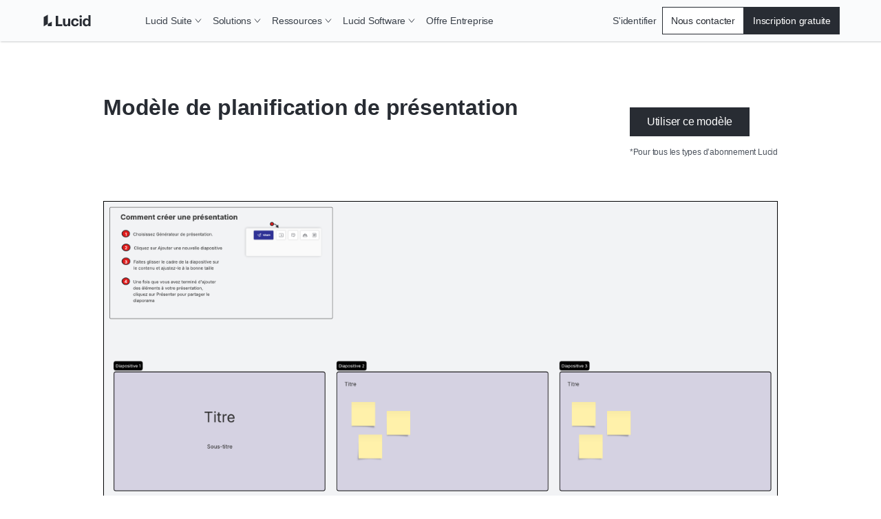

--- FILE ---
content_type: text/html
request_url: https://lucid.co/fr/modeles/modele-de-planification-de-presentation
body_size: 27188
content:
<!DOCTYPE html><html id="html-lang-fr" lang="fr"><head><meta charSet="utf-8"/><meta http-equiv="x-ua-compatible" content="ie=edge"/><meta name="viewport" content="width=device-width, initial-scale=1, shrink-to-fit=no"/><script data-osano="ESSENTIAL" data-priority="1" defer="" id="lucid-bacon" src="https://cdn.lucid.app/js/bacon?compiled=1" type="text/javascript"></script><script data-osano="ESSENTIAL" data-priority="2" defer="" id="lucid-baconInit" src="https://cdn-cashy-static-assets.lucidchart.com/common/js/baconInit.js" type="text/javascript"></script><script data-osano="ESSENTIAL" data-priority="3" id="osano-consent-mode" type="text/javascript">
        window.dataLayer = window.dataLayer || [];
        function gtag(){dataLayer.push(arguments)};
        gtag('consent','default',{
          'ad_storage':'denied',
          'analytics_storage':'denied',
          'ad_user_data':'denied',
          'ad_personalization':'denied',
          'personalization_storage':'denied',
          'functionality_storage':'granted',
          'security_storage':'granted',
          'wait_for_update': 500
        });
        gtag("set", "ads_data_redaction", true);
      </script><script data-osano="ESSENTIAL" data-priority="4" id="osano" src="https://cmp.osano.com/AzyXWrSv5dqLM1NvD/6967e3d8-335a-40c5-8c44-c86c10ab4ac5/osano.js" type="text/javascript"></script><script data-priority="5" id="osano-microsoft-uet">
        // Osano Script Initialization
        (function(w, o, d) {
        w[o] = w[o] || function() { w[o][d].push(arguments) };
        w[o][d] = w[o][d] || [];
        })(window, 'Osano', 'data');
        // UET Consent Mode Script
        window.uetq = window.uetq || [];
        window.uetq.push('consent', 'default', { ad_storage: 'denied' });
        window.Osano('onConsentSaved', function(consent) {
          if (consent.MARKETING === 'ACCEPT') {
            window.uetq.push('consent', 'update', { ad_storage: 'granted' });
          } else {
            window.uetq.push('consent', 'update', { ad_storage: 'denied' });
          }
        });</script><script data-osano="MARKETING" data-priority="6" id="microsoft-uet-clarity-script" type="text/javascript">
      (function(c,l,a,r,i,t,y){
        c[a]=c[a]||function(){(c[a].q=c[a].q||[]).push(arguments)};
        t=l.createElement(r);t.async=1;t.src="https://www.clarity.ms/tag/"+i+"?ref=Webflow";
        y=l.getElementsByTagName(r)[0];y.parentNode.insertBefore(t,y);
      })(window, document, "clarity", "script", "pdgosr6456");</script><script data-osano="MARKETING" data-priority="7" id="microsoft-uet-clarity-script-1" type="text/javascript">
        function sendClarityConsent(osanoConsent) {
          if (typeof window.clarity === 'function') {
            const analyticsConsent = osanoConsent.ANALYTICS === 'ACCEPT' ? 'granted' : 'denied';
            const marketingConsent = osanoConsent.MARKETING === 'ACCEPT' ? 'granted' : 'denied';
            const clarityConsent = {
              ad_storage: marketingConsent,
              analytics_storage: analyticsConsent
            };
            window.clarity('consentv2', clarityConsent);
          }
        }
        Osano.cm.addEventListener('osano-cm-initialized', function(consent) {
          if (consent) sendClarityConsent(consent);
        });
        Osano.cm.addEventListener('osano-cm-consent-saved', function(consent) {
          sendClarityConsent(consent);
        });</script><script data-osano="ESSENTIAL" data-priority="8" defer="" id="lucid-cookieSyncClient" src="https://cdn.lucid.app/js/cookieSyncClient?compiled=1" type="text/javascript"></script><meta name="generator" content="Gatsby 5.15.0"/><meta content="0t2qKaKYD9QgArgGCJMB8NsQ66Y-b4goLsNHPBxGG_M" id="google-site-verification" name="google-site-verification"/><meta name="theme-color" content="#1071E5"/><meta content="fr_FR" id="og:locale" property="og:locale" data-gatsby-head="true"/><meta content="@LucidSoftware" id="twitter:site" property="twitter:site" data-gatsby-head="true"/><meta content="66383448" id="twitter:site:id" property="twitter:site:id" data-gatsby-head="true"/><meta content="Lucid Software" id="og:site_name" property="og:site_name" data-gatsby-head="true"/><meta content="website" id="og:type" property="og:type" data-gatsby-head="true"/><meta content="Modèle de planification de présentation | Lucidspark" id="twitter:title" property="twitter:title" data-gatsby-head="true"/><meta content="Utilisez ce modèle de planification de présentation pour organiser vos idées pour les présentations à venir. Avec toutes vos idées au même endroit, vous n&#x27;avez pas à vous soucier de manquer des informations importantes." id="og:description" property="og:description" data-gatsby-head="true"/><meta content="Utilisez ce modèle de planification de présentation pour organiser vos idées pour les présentations à venir. Avec toutes vos idées au même endroit, vous n&#x27;avez pas à vous soucier de manquer des informations importantes." id="twitter:description" property="twitter:description" data-gatsby-head="true"/><meta content="https://lucid.app/systemTemplates/thumb/313571cd-e389-4305-9b99-ab1d1cb6ecb7/0/124/NULL/300?clipToPage=false" id="twitter:image" property="twitter:image" data-gatsby-head="true"/><meta content="Modèle de planification de présentation" id="twitter:image:alt" property="twitter:image:alt" data-gatsby-head="true"/><meta content="Modèle de planification de présentation | Lucidspark" id="og:title" property="og:title" data-gatsby-head="true"/><meta content="Utilisez ce modèle de planification de présentation pour organiser vos idées pour les présentations à venir. Avec toutes vos idées au même endroit, vous n&#x27;avez pas à vous soucier de manquer des informations importantes." id="description" name="description" data-gatsby-head="true"/><meta content="https://lucid.app/systemTemplates/thumb/313571cd-e389-4305-9b99-ab1d1cb6ecb7/0/124/NULL/300?clipToPage=false" id="image_src" property="image_src" data-gatsby-head="true"/><meta content="https://lucid.app/systemTemplates/thumb/313571cd-e389-4305-9b99-ab1d1cb6ecb7/0/124/NULL/300?clipToPage=false" id="og:image" property="og:image" data-gatsby-head="true"/><meta content="Modèle de planification de présentation" id="og:image:alt" property="og:image:alt" data-gatsby-head="true"/><meta content="summary_large_image" id="twitter:card" property="twitter:card" data-gatsby-head="true"/><style>.gatsby-image-wrapper{position:relative;overflow:hidden}.gatsby-image-wrapper picture.object-fit-polyfill{position:static!important}.gatsby-image-wrapper img{bottom:0;height:100%;left:0;margin:0;max-width:none;padding:0;position:absolute;right:0;top:0;width:100%;object-fit:cover}.gatsby-image-wrapper [data-main-image]{opacity:0;transform:translateZ(0);transition:opacity .25s linear;will-change:opacity}.gatsby-image-wrapper-constrained{display:inline-block;vertical-align:top}</style><noscript><style>.gatsby-image-wrapper noscript [data-main-image]{opacity:1!important}.gatsby-image-wrapper [data-placeholder-image]{opacity:0!important}</style></noscript><script type="module">const e="undefined"!=typeof HTMLImageElement&&"loading"in HTMLImageElement.prototype;e&&document.body.addEventListener("load",(function(e){const t=e.target;if(void 0===t.dataset.mainImage)return;if(void 0===t.dataset.gatsbyImageSsr)return;let a=null,n=t;for(;null===a&&n;)void 0!==n.parentNode.dataset.gatsbyImageWrapper&&(a=n.parentNode),n=n.parentNode;const o=a.querySelector("[data-placeholder-image]"),r=new Image;r.src=t.currentSrc,r.decode().catch((()=>{})).then((()=>{t.style.opacity=1,o&&(o.style.opacity=0,o.style.transition="opacity 500ms linear")}))}),!0);</script><script>(function(w,d,s,l,i){w[l]=w[l]||[];w[l].push({'gtm.start': new Date().getTime(),event:'gtm.js'});var f=d.getElementsByTagName(s)[0], j=d.createElement(s),dl=l!='dataLayer'?'&l='+l:'';j.async=true;j.src= 'https://www.googletagmanager.com/gtm.js?id='+i+dl+'';f.parentNode.insertBefore(j,f); })(window,document,'script','dataLayer', 'GTM-N2HJB2Q');</script><link href="/sitemap.xml" rel="sitemap" type="application/xml"/><link as="font" crossorigin="anonymous" href="https://cdn-cashy-static-assets.lucidchart.com/fonts/graphik/Graphik-SuperItalic-Cy-Web.woff2" id="font-graphik-superitalic-cy-web" rel="preload" type="font/woff2"/><link as="font" crossorigin="anonymous" href="https://cdn-cashy-static-assets.lucidchart.com/fonts/graphik/Graphik-Super-Cy-Web.woff2" id="font-graphik-super-cy-web" rel="preload" type="font/woff2"/><link as="font" crossorigin="anonymous" href="https://cdn-cashy-static-assets.lucidchart.com/fonts/graphik/Graphik-Bold-Cy-Web.woff2" id="font-graphik-bold-cy-web" rel="preload" type="font/woff2"/><link as="font" crossorigin="anonymous" href="https://cdn-cashy-static-assets.lucidchart.com/fonts/graphik/Graphik-Light-Cy-Web.woff2" id="font-graphik-light-cy-web" rel="preload" type="font/woff2"/><link as="font" crossorigin="anonymous" href="https://cdn-cashy-static-assets.lucidchart.com/fonts/graphik/Graphik-Medium-Cy-Web.woff2" id="font-graphik-medium-cy-web" rel="preload" type="font/woff2"/><link as="font" crossorigin="anonymous" href="https://cdn-cashy-static-assets.lucidchart.com/fonts/graphik/Graphik-RegularItalic-Cy-Web.woff2" id="font-graphik-regularitalic-cy-web" rel="preload" type="font/woff2"/><link as="font" crossorigin="anonymous" href="https://cdn-cashy-static-assets.lucidchart.com/fonts/graphik/Graphik-Regular-Cy-Web.woff2" id="font-graphik-regular-cy-web" rel="preload" type="font/woff2"/><link crossorigin="use-credentials" data-osano="ANALYTICS" href="https://analytics.lucid.app" id="lucid-analytics" rel="preconnect dns-prefetch"/><link rel="manifest" href="/manifest.webmanifest" crossorigin="anonymous"/><link rel="apple-touch-icon" sizes="32x32" href="/logos/favicon.png"/><link rel="alternate" type="application/rss+xml" title="Lucid Legal RSS Feed" href="/legal-rss.xml"/><link href="https://cdn-cashy-static-assets.lucid.co/marketing/images/LucidSoftwareFavicon.png" id="shortcut-icon" rel="shortcut icon" type="image/png" data-gatsby-head="true"/><title id="title" data-gatsby-head="true">Modèle de planification de présentation | Lucidspark</title><link href="https://lucid.co/fr/modeles/modele-de-planification-de-presentation" id="canonical" rel="canonical" data-gatsby-head="true"/></head><body><noscript><iframe src="https://www.googletagmanager.com/ns.html?id=GTM-N2HJB2Q" height="0" width="0" style="display: none; visibility: hidden" aria-hidden="true"></iframe></noscript><div id="___gatsby"><div style="outline:none" tabindex="-1" id="gatsby-focus-wrapper"><style data-emotion="css-global 16l2f5h">html,body,input,textarea,button{font-family:Graphik,"Noto Sans JP",-apple-system,BlinkMacSystemFont,"Segoe UI","Helvetica Neue",Arial,sans-serif;}html,body{margin:0;padding:0;}body{background-color:white;}ul,ol{padding:0;margin-left:20px;}*,*::before,*::after{box-sizing:border-box;letter-spacing:-0.2px;}img{max-width:100%;}fieldset{border:none;}.osano-cm-widget{display:none;}.osano-cm-info-dialog__info.osano-cm-info.osano-cm-info--open{z-index:3000;}iframe#q-messenger-frame:not(.qlfd-is-mobile.maximized){bottom:50px!important;}@font-face{font-family:'Graphik';src:url('https://cdn-cashy-static-assets.lucidchart.com/fonts/graphik/Graphik-SuperItalic-Cy-Web.woff2') format('woff2');font-weight:900;font-display:auto;font-style:italic;}@font-face{font-family:'Graphik';src:url('https://cdn-cashy-static-assets.lucidchart.com/fonts/graphik/Graphik-Super-Cy-Web.woff2') format('woff2');font-weight:900;font-display:auto;}@font-face{font-family:'Graphik';src:url('https://cdn-cashy-static-assets.lucidchart.com/fonts/graphik/Graphik-Bold-Cy-Web.woff2') format('woff2');font-weight:700;font-display:auto;}@font-face{font-family:'Graphik';src:url('https://cdn-cashy-static-assets.lucidchart.com/fonts/graphik/Graphik-Light-Cy-Web.woff2') format('woff2');font-weight:300;font-display:auto;}@font-face{font-family:'Graphik';src:url('https://cdn-cashy-static-assets.lucidchart.com/fonts/graphik/Graphik-Medium-Cy-Web.woff2') format('woff2');font-weight:500;font-display:auto;}@font-face{font-family:'Graphik';src:url('https://cdn-cashy-static-assets.lucidchart.com/fonts/graphik/Graphik-Regular-Cy-Web.woff2') format('woff2');font-weight:400;font-display:auto;}@font-face{font-family:'Graphik';src:url('https://cdn-cashy-static-assets.lucidchart.com/fonts/graphik/Graphik-RegularItalic-Cy-Web.woff2') format('woff2');font-weight:400;font-display:auto;font-style:italic;}</style><style data-emotion="css 18eamsq">.css-18eamsq{border:0;clip:rect(1px, 1px, 1px, 1px);height:0;margin:-1px;overflow:hidden;padding:0;position:absolute;width:0;}</style><span aria-hidden="true" id="pingdom-check" class="css-18eamsq e194nbvc0">PINGDOM_CANARY_STRING</span><style data-emotion="css 1xrb5ap">.css-1xrb5ap{box-shadow:1px 1px 2px 0 rgba(40, 44, 51, 0.24);position:-webkit-sticky;position:sticky;top:0;z-index:2000;}</style><style data-emotion="css 11qhh70">.css-11qhh70{box-shadow:1px 1px 2px 0 rgba(40, 44, 51, 0.24);position:-webkit-sticky;position:sticky;top:0;z-index:2000;}</style><header class="css-11qhh70 ehlrwuo0"><style data-emotion="css bjdu6t-navSkipButton">.css-bjdu6t-navSkipButton{position:absolute;top:0;-webkit-transform:translateY(50%);-moz-transform:translateY(50%);-ms-transform:translateY(50%);transform:translateY(50%);left:-100vw;margin:auto 0;z-index:9999999999;-webkit-transition:left 0.25s ease-in-out;transition:left 0.25s ease-in-out;}.css-bjdu6t-navSkipButton:active,.css-bjdu6t-navSkipButton:focus{left:16px;}@media only screen and (min-width: 1024px){.css-bjdu6t-navSkipButton{left:-50vw;}}</style><style data-emotion="css kh502p-button-navSkipButton">.css-kh502p-button-navSkipButton{padding:12px 24px;display:inline-block;-webkit-text-decoration:none;text-decoration:none;cursor:pointer;font-size:inherit;line-height:1;-webkit-transition:-webkit-transform 0.15s ease-out;transition:transform 0.15s ease-out;font-weight:500;min-width:-webkit-max-content;min-width:-moz-max-content;min-width:max-content;text-align:center;margin:1rem 0;outline:none;position:relative;border-style:solid;border-width:1px;border-color:#282C33;border-radius:0px;color:#FFFFFF;background-color:#282C33;position:absolute;top:0;-webkit-transform:translateY(50%);-moz-transform:translateY(50%);-ms-transform:translateY(50%);transform:translateY(50%);left:-100vw;margin:auto 0;z-index:9999999999;-webkit-transition:left 0.25s ease-in-out;transition:left 0.25s ease-in-out;}.css-kh502p-button-navSkipButton:focus,.css-kh502p-button-navSkipButton:focus-visible{outline:5px solid;outline-offset:0;outline-color:#FFFFFF;}.css-kh502p-button-navSkipButton:focus::before,.css-kh502p-button-navSkipButton:focus-visible::before{position:absolute;content:"";top:-6px;bottom:-6px;left:-6px;right:-6px;border-style:solid;border-width:2px;border-color:#282C33;border-radius:0px;}.css-kh502p-button-navSkipButton:hover,.css-kh502p-button-navSkipButton:focus,.css-kh502p-button-navSkipButton:focus-visible{background-color:#4C535D;color:#FFFFFF;border-color:transparent;}.css-kh502p-button-navSkipButton:disabled,.css-kh502p-button-navSkipButton[aria-disabled="true"]{cursor:default;outline:none;box-shadow:none;color:#4C535D;background-color:#CED4DB;border-color:transparent;}.css-kh502p-button-navSkipButton:active,.css-kh502p-button-navSkipButton:focus{left:16px;}@media only screen and (min-width: 1024px){.css-kh502p-button-navSkipButton{left:-50vw;}}</style><button data-skip="true" data-element-page-location="body" data-element-type="button" class="ey6auwv0 css-kh502p-button-navSkipButton ernq87c0" type="button">Skip to Content</button><style data-emotion="css c7c36t-navbar">.css-c7c36t-navbar{height:60px;background:#FFFFFF;position:relative;width:100%;max-width:100vw;-webkit-transition:top 0.2s ease,box-shadow 0.2s ease-out;transition:top 0.2s ease,box-shadow 0.2s ease-out;top:0;left:0;background-color:#FAFBFC;position:fixed;position:-webkit-sticky;position:sticky;}</style><style data-emotion="css 10xizw5-navbar">.css-10xizw5-navbar{height:60px;background:#FFFFFF;position:relative;width:100%;max-width:100vw;-webkit-transition:top 0.2s ease,box-shadow 0.2s ease-out;transition:top 0.2s ease,box-shadow 0.2s ease-out;top:0;left:0;background-color:#FAFBFC;position:fixed;position:-webkit-sticky;position:sticky;}</style><div class="css-10xizw5-navbar ehlrwuo0"><style data-emotion="css fyxpoa">.css-fyxpoa{display:-webkit-box;display:-webkit-flex;display:-ms-flexbox;display:flex;background-color:inherit;}</style><style data-emotion="css 3gcweg-container">.css-3gcweg-container{display:block;position:relative;max-width:90rem;width:100%;margin:0 auto;height:100%;-webkit-font-smoothing:antialiased;-webkit-box-pack:justify;-webkit-justify-content:space-between;justify-content:space-between;padding-right:1.875rem;padding-left:1.875rem;display:-webkit-box;display:-webkit-flex;display:-ms-flexbox;display:flex;background-color:inherit;}@media only screen and (min-width: 900px){.css-3gcweg-container{padding-right:3.75rem;padding-left:3.75rem;}}@media only screen and (min-width: 1024px){.css-3gcweg-container{padding-right:1.75rem;padding-left:1.75rem;}}@media only screen and (min-width: 1220px){.css-3gcweg-container{padding-right:3.75rem;padding-left:3.75rem;}}@media only screen and (min-width: 1440px){.css-3gcweg-container{padding-right:7.5rem;padding-left:7.5rem;}}</style><div class="css-3gcweg-container e18b954y0"><style data-emotion="css 1gmym4c">.css-1gmym4c{grid-area:logo;background-image:url([data-uri]);}</style><style data-emotion="css glow2m-navLogo">.css-glow2m-navLogo{-webkit-flex-basis:132px;-ms-flex-preferred-size:132px;flex-basis:132px;-webkit-background-position:left center;background-position:left center;-webkit-background-size:132px;background-size:132px;background-repeat:no-repeat;display:-webkit-box;display:-webkit-flex;display:-ms-flexbox;display:flex;-webkit-align-items:center;-webkit-box-align:center;-ms-flex-align:center;align-items:center;grid-area:logo;background-image:url([data-uri]);}@media only screen and (min-width: 900px){.css-glow2m-navLogo{-webkit-flex-basis:143px;-ms-flex-preferred-size:143px;flex-basis:143px;-webkit-background-size:143px 26px;background-size:143px 26px;}}.css-glow2m-navLogo>a>img{height:26px;}@media only screen and (min-width: 1024px){.css-glow2m-navLogo>a>img{height:23px;}}</style><div class="css-glow2m-navLogo e177aqpu0"><style data-emotion="css 1x76lit">.css-1x76lit{height:calc(100% - 20px);width:100%;}</style><style data-emotion="css 5w25tr-gatsbyLink">.css-5w25tr-gatsbyLink{display:inline-block;-webkit-text-decoration:none;text-decoration:none;cursor:pointer;color:#005ED0;font-weight:500;height:calc(100% - 20px);width:100%;}.css-5w25tr-gatsbyLink:focus,.css-5w25tr-gatsbyLink:focus-visible{outline:none;position:relative;}.css-5w25tr-gatsbyLink:focus::before,.css-5w25tr-gatsbyLink:focus-visible::before{content:"";position:absolute;left:-4px;right:-4px;top:-6px;bottom:-6px;border-style:solid;border-width:1px;}.css-5w25tr-gatsbyLink .hasArrowIcon path{stroke:#282C33;stroke-width:1px;}.css-5w25tr-gatsbyLink .hasCarotIcon path{stroke-width:2px;}.css-5w25tr-gatsbyLink:hover,.css-5w25tr-gatsbyLink:focus,.css-5w25tr-gatsbyLink:active{font-weight:400;}.css-5w25tr-gatsbyLink:hover .hasArrowIcon path,.css-5w25tr-gatsbyLink:focus .hasArrowIcon path,.css-5w25tr-gatsbyLink:active .hasArrowIcon path{stroke:initial;stroke-width:initial;}.css-5w25tr-gatsbyLink:hover .hasCarotIcon path,.css-5w25tr-gatsbyLink:focus .hasCarotIcon path,.css-5w25tr-gatsbyLink:active .hasCarotIcon path{stroke-width:1px;}.css-5w25tr-gatsbyLink[data-link-as-button=true]{font-weight:500;}.css-5w25tr-gatsbyLink[data-link-as-button=true] .hasArrowIcon path{stroke:#FFFFFF;}.css-5w25tr-gatsbyLink[data-link-as-button=true]:hover,.css-5w25tr-gatsbyLink[data-link-as-button=true]:focus,.css-5w25tr-gatsbyLink[data-link-as-button=true]:active{font-weight:500;}.css-5w25tr-gatsbyLink[data-link-as-button=true]:hover .hasArrowIcon path,.css-5w25tr-gatsbyLink[data-link-as-button=true]:focus .hasArrowIcon path,.css-5w25tr-gatsbyLink[data-link-as-button=true]:active .hasArrowIcon path{stroke:#FFFFFF;}.css-5w25tr-gatsbyLink[aria-disabled="true"]{opacity:0.5;pointer-events:none;cursor:default;}</style><a aria-label="Accéder à la page d&#x27;accueil Lucid" data-element-page-location="siteNav" data-element-type="link" data-link-as-link="true" hrefLang="fr" lang="fr" class="css-5w25tr-gatsbyLink e1ch5gxa0" data-link-as-gatsby="true" href="/fr"></a></div><style data-emotion="css zkn0d0">.css-zkn0d0{display:grid;-webkit-align-items:center;-webkit-box-align:center;-ms-flex-align:center;align-items:center;-webkit-flex:0 0 auto;-ms-flex:0 0 auto;flex:0 0 auto;grid-template-areas:"actions menu";gap:12px;}@media only screen and (min-width: 1024px){.css-zkn0d0{gap:0;-webkit-flex:1 0 auto;-ms-flex:1 0 auto;flex:1 0 auto;grid-template-areas:"menu actions";}}</style><style data-emotion="css 1auq7p2">.css-1auq7p2{display:grid;-webkit-align-items:center;-webkit-box-align:center;-ms-flex-align:center;align-items:center;-webkit-flex:0 0 auto;-ms-flex:0 0 auto;flex:0 0 auto;grid-template-areas:"actions menu";gap:12px;}@media only screen and (min-width: 1024px){.css-1auq7p2{gap:0;-webkit-flex:1 0 auto;-ms-flex:1 0 auto;flex:1 0 auto;grid-template-areas:"menu actions";}}</style><div class="css-1auq7p2 ehlrwuo0"><style data-emotion="css z9anr2">.css-z9anr2{grid-area:menu;width:-webkit-fit-content;width:-moz-fit-content;width:fit-content;}</style><style data-emotion="css 1dl68lb">.css-1dl68lb{grid-area:menu;width:-webkit-fit-content;width:-moz-fit-content;width:fit-content;}</style><nav aria-label="Site navigation bar" class="css-1dl68lb ehlrwuo0"><style data-emotion="css z0bwe6">.css-z0bwe6{z-index:-1;background-color:#FFFFFF;position:absolute;top:0;right:0;left:0;max-height:calc(100vh - 60px);overflow-y:scroll;padding-bottom:48px;border-bottom:1px solid #5D646F;-webkit-transform:translateY(-100%);-moz-transform:translateY(-100%);-ms-transform:translateY(-100%);transform:translateY(-100%);}@media only screen and (min-width: 1024px){.css-z0bwe6{border-bottom:none;padding-bottom:0;background-color:transparent;visibility:visible;-webkit-align-items:center;-webkit-box-align:center;-ms-flex-align:center;align-items:center;-webkit-box-pack:justify;-webkit-justify-content:space-between;justify-content:space-between;width:100%;-webkit-transform:unset;-moz-transform:unset;-ms-transform:unset;transform:unset;position:unset;overflow-y:unset;}}</style><div class="css-z0bwe6"><style data-emotion="css oe3bsx-navMenuContainer">.css-oe3bsx-navMenuContainer{display:-webkit-box;display:-webkit-flex;display:-ms-flexbox;display:flex;-webkit-flex-direction:column;-ms-flex-direction:column;flex-direction:column;}@media only screen and (min-width: 1024px){.css-oe3bsx-navMenuContainer{visibility:visible;-webkit-flex-direction:row;-ms-flex-direction:row;flex-direction:row;-webkit-align-items:center;-webkit-box-align:center;-ms-flex-align:center;align-items:center;-webkit-box-pack:justify;-webkit-justify-content:space-between;justify-content:space-between;width:100%;height:unset;}}</style><style data-emotion="css 1wunv68-navMenuContainer">.css-1wunv68-navMenuContainer{display:-webkit-box;display:-webkit-flex;display:-ms-flexbox;display:flex;-webkit-flex-direction:column;-ms-flex-direction:column;flex-direction:column;}@media only screen and (min-width: 1024px){.css-1wunv68-navMenuContainer{visibility:visible;-webkit-flex-direction:row;-ms-flex-direction:row;flex-direction:row;-webkit-align-items:center;-webkit-box-align:center;-ms-flex-align:center;align-items:center;-webkit-box-pack:justify;-webkit-justify-content:space-between;justify-content:space-between;width:100%;height:unset;}}</style><div id="site-nav-container" class="css-1wunv68-navMenuContainer ehlrwuo0"><style data-emotion="css u4sw0i-navMenuLinkUL">.css-u4sw0i-navMenuLinkUL{display:-webkit-box;display:-webkit-flex;display:-ms-flexbox;display:flex;-webkit-flex-direction:column;-ms-flex-direction:column;flex-direction:column;margin:0;margin-block:0;padding-inline:0;width:100%;list-style:none;-webkit-align-items:center;-webkit-box-align:center;-ms-flex-align:center;align-items:center;position:relative;}@media only screen and (min-width: 1024px){.css-u4sw0i-navMenuLinkUL{gap:4px;height:100%;-webkit-flex-direction:row;-ms-flex-direction:row;flex-direction:row;}}</style><ul class="css-u4sw0i-navMenuLinkUL"><style data-emotion="css ah66il-navMenuLinkLi">.css-ah66il-navMenuLinkLi{width:100%;position:relative;}@media only screen and (min-width: 1024px){.css-ah66il-navMenuLinkLi{padding-right:unset;height:100%;width:unset;}}</style><li class="css-ah66il-navMenuLinkLi"><style data-emotion="css ciea0t">@media only screen and (min-width: 1024px){.css-ciea0t{font-size:14px;}}</style><style data-emotion="css 13702qx-button">.css-13702qx-button{padding:12px 24px;display:-webkit-box;display:-webkit-flex;display:-ms-flexbox;display:flex;-webkit-text-decoration:none;text-decoration:none;cursor:pointer;font-size:16px;line-height:1;-webkit-transition:-webkit-transform 0.15s ease-out;transition:transform 0.15s ease-out;font-weight:400;min-width:-webkit-max-content;min-width:-moz-max-content;min-width:max-content;text-align:center;-webkit-align-items:center;-webkit-box-align:center;-ms-flex-align:center;align-items:center;position:relative;width:100%;background-color:transparent;color:#3A414A;border:none;margin:0;padding-top:24px;padding-bottom:24px;padding-right:1.875rem;padding-left:1.875rem;border-bottom:1px solid;border-bottom-color:#DFE3E8;-webkit-box-pack:justify;-webkit-justify-content:space-between;justify-content:space-between;}@media (hover: hover) and (pointer: fine){.css-13702qx-button:hover{background:#F2F3F5;}}.css-13702qx-button:focus-visible{background:#F2F3F5;outline-color:#005ED0;outline-width:1px;outline-style:solid;outline-offset:-2px;}@media only screen and (min-width: 900px){.css-13702qx-button{padding-right:3.75rem;padding-left:3.75rem;}}@media only screen and (min-width: 1024px){.css-13702qx-button{padding-top:8px;padding-bottom:8px;padding-left:8px;padding-right:8px;border-bottom:none;}}@media only screen and (min-width: 1024px){.css-13702qx-button{font-size:14px;}}</style><button aria-controls="nav-submenu-349" tabindex="0" data-element-page-location="body" data-element-type="button" data-link-as-button="true" class="css-13702qx-button ernq87c0" type="button">Lucid Suite<style data-emotion="css 5p4gwh">.css-5p4gwh{height:100%;width:10px;position:relative;-webkit-transition:-webkit-transform 0.2s cubic-bezier(0.16, 1, 0.3, 1);transition:transform 0.2s cubic-bezier(0.16, 1, 0.3, 1);}@media only screen and (min-width: 1024px){.css-5p4gwh{margin-left:4px;}}</style><style data-emotion="css 1wlmahd-svgIcon-CarotDownDeep">.css-1wlmahd-svgIcon-CarotDownDeep{display:inline-block;height:1em;width:1em;position:relative;height:100%;width:10px;position:relative;-webkit-transition:-webkit-transform 0.2s cubic-bezier(0.16, 1, 0.3, 1);transition:transform 0.2s cubic-bezier(0.16, 1, 0.3, 1);}@media only screen and (min-width: 1024px){.css-1wlmahd-svgIcon-CarotDownDeep{margin-left:4px;}}</style><span class="css-1wlmahd-svgIcon-CarotDownDeep"><svg fill="none" height="10" viewBox="0 0 10 10" width="10" xmlns="http://www.w3.org/2000/svg"><path d="M1 2.5L5 7.5L9 2.5" stroke="currentcolor"></path></svg></span></button><style data-emotion="css 117g6i1-NavDropdown">.css-117g6i1-NavDropdown{height:100%;width:100%;background-color:#FAFBFC;overflow:hidden;-webkit-transform:translateY(-10px);-moz-transform:translateY(-10px);-ms-transform:translateY(-10px);transform:translateY(-10px);opacity:0;max-height:0;-webkit-transition:0.3s cubic-bezier(0.16, 1, 0.3, 1);transition:0.3s cubic-bezier(0.16, 1, 0.3, 1);display:-webkit-box;display:-webkit-flex;display:-ms-flexbox;display:flex;-webkit-flex-direction:column;-ms-flex-direction:column;flex-direction:column;scrollbar-width:none;}@media only screen and (min-width: 1024px){.css-117g6i1-NavDropdown{-webkit-transition:none;transition:none;-webkit-transform:translateY(0);-moz-transform:translateY(0);-ms-transform:translateY(0);transform:translateY(0);background-color:#FFFFFF;-webkit-box-pack:center;-ms-flex-pack:center;-webkit-justify-content:center;justify-content:center;position:absolute;top:calc((60px + 100%) / 2);left:-32px;width:-webkit-fit-content;width:-moz-fit-content;width:fit-content;overflow-y:scroll;box-shadow:2px 2px 4px 0 rgba(40, 44, 51, 0.20);border:1px solid #DFE3E8;}}</style><style data-emotion="css dtzeae-NavDropdown">.css-dtzeae-NavDropdown{height:100%;width:100%;background-color:#FAFBFC;overflow:hidden;-webkit-transform:translateY(-10px);-moz-transform:translateY(-10px);-ms-transform:translateY(-10px);transform:translateY(-10px);opacity:0;max-height:0;-webkit-transition:0.3s cubic-bezier(0.16, 1, 0.3, 1);transition:0.3s cubic-bezier(0.16, 1, 0.3, 1);display:-webkit-box;display:-webkit-flex;display:-ms-flexbox;display:flex;-webkit-flex-direction:column;-ms-flex-direction:column;flex-direction:column;scrollbar-width:none;}@media only screen and (min-width: 1024px){.css-dtzeae-NavDropdown{-webkit-transition:none;transition:none;-webkit-transform:translateY(0);-moz-transform:translateY(0);-ms-transform:translateY(0);transform:translateY(0);background-color:#FFFFFF;-webkit-box-pack:center;-ms-flex-pack:center;-webkit-justify-content:center;justify-content:center;position:absolute;top:calc((60px + 100%) / 2);left:-32px;width:-webkit-fit-content;width:-moz-fit-content;width:fit-content;overflow-y:scroll;box-shadow:2px 2px 4px 0 rgba(40, 44, 51, 0.20);border:1px solid #DFE3E8;}}</style><div aria-expanded="false" aria-hidden="true" aria-label="Navigation dropdown menu list" id="nav-submenu-349" role="listbox" tabindex="-1" class="css-dtzeae-NavDropdown ehlrwuo0"><style data-emotion="css 11qgror">.css-11qgror{display:-webkit-box;display:-webkit-flex;display:-ms-flexbox;display:flex;-webkit-flex-direction:column;-ms-flex-direction:column;flex-direction:column;gap:24px;}@media only screen and (min-width: 1024px){.css-11qgror{-webkit-flex-direction:row;-ms-flex-direction:row;flex-direction:row;}}</style><style data-emotion="css 1u4cmci">.css-1u4cmci{display:-webkit-box;display:-webkit-flex;display:-ms-flexbox;display:flex;-webkit-flex-direction:column;-ms-flex-direction:column;flex-direction:column;gap:24px;}@media only screen and (min-width: 1024px){.css-1u4cmci{-webkit-flex-direction:row;-ms-flex-direction:row;flex-direction:row;}}</style><div class="css-1u4cmci ehlrwuo0"><style data-emotion="css 1s9i5wo-NavDropdownSection">.css-1s9i5wo-NavDropdownSection{position:relative;height:unset;z-index:10;margin-right:16px;}@media only screen and (min-width: 1024px){.css-1s9i5wo-NavDropdownSection{width:236px;}}@media only screen and (min-width: 1024px){.css-1s9i5wo-NavDropdownSection::before{content:"";position:absolute;height:calc(100% + 64px);background:#FAFBFC;top:-32px;bottom:0;left:-32px;right:0;width:calc(100% + 48px);z-index:-1;}}</style><style data-emotion="css 156m05k-NavDropdownSection">.css-156m05k-NavDropdownSection{position:relative;height:unset;z-index:10;margin-right:16px;}@media only screen and (min-width: 1024px){.css-156m05k-NavDropdownSection{width:236px;}}@media only screen and (min-width: 1024px){.css-156m05k-NavDropdownSection::before{content:"";position:absolute;height:calc(100% + 64px);background:#FAFBFC;top:-32px;bottom:0;left:-32px;right:0;width:calc(100% + 48px);z-index:-1;}}</style><div class="css-156m05k-NavDropdownSection ehlrwuo0"><style data-emotion="css guh34j">.css-guh34j{color:#5D646F;border-bottom:1px solid #CED4DB;margin:0 24px 12px;padding-bottom:8px;min-width:220px;}@media only screen and (min-width: 900px){.css-guh34j{margin:0 3.75rem 12px;}}@media only screen and (min-width: 1024px){.css-guh34j{margin:0 8px 12px;}}</style><style data-emotion="css j9dnzv-heading">.css-j9dnzv-heading{font-family:Graphik,"Noto Sans JP",-apple-system,BlinkMacSystemFont,Segoe UI,Helvetica Neue,Arial,sans-serif;color:#282C33;font-size:12px;font-weight:400;line-height:1.2;margin-top:0;margin-bottom:12px;color:#5D646F;border-bottom:1px solid #CED4DB;margin:0 24px 12px;padding-bottom:8px;min-width:220px;}@media only screen and (min-width: 900px){.css-j9dnzv-heading{margin:0 3.75rem 12px;}}@media only screen and (min-width: 1024px){.css-j9dnzv-heading{margin:0 8px 12px;}}</style><h3 aria-level="3" id="NavDropdownSectionLabel-413-1" data-element-page-location="siteNav" data-element-type="heading" class="css-j9dnzv-heading e1enmccm0">Produits</h3><style data-emotion="css 1ux0wxm-NavDropdownSectionUL">.css-1ux0wxm-NavDropdownSectionUL{margin:0;list-style:none;display:-webkit-box;display:-webkit-flex;display:-ms-flexbox;display:flex;-webkit-flex-direction:column;-ms-flex-direction:column;flex-direction:column;min-width:220px;}.css-1ux0wxm-NavDropdownSectionUL:not(:last-of-type){padding-bottom:40px;}@media only screen and (min-width: 1024px){.css-1ux0wxm-NavDropdownSectionUL{padding-bottom:0;}}</style><ul aria-labelledby="NavDropdownSectionLabel-413-1" class="css-1ux0wxm-NavDropdownSectionUL" style="opacity:0"><li tabindex="-1" style="opacity:0;transform:translateY(-12px)"><style data-emotion="css 1lt71h">.css-1lt71h{gap:12px;border-bottom:none;padding-left:24px;padding-right:24px;padding-top:16px;padding-bottom:16px;}@media only screen and (min-width: 1024px){.css-1lt71h{font-size:14px;}}</style><style data-emotion="css e9z0r2-link">.css-e9z0r2-link{font-size:16px;display:-webkit-box;display:-webkit-flex;display:-ms-flexbox;display:flex;-webkit-text-decoration:none;text-decoration:none;cursor:pointer;-webkit-align-items:center;-webkit-box-align:center;-ms-flex-align:center;align-items:center;position:relative;width:100%;background-color:transparent;font-weight:400;color:#3A414A;border:none;margin:0;padding-top:24px;padding-bottom:24px;padding-right:1.875rem;padding-left:1.875rem;border-bottom:1px solid;border-bottom-color:#DFE3E8;line-height:1;gap:12px;border-bottom:none;padding-left:24px;padding-right:24px;padding-top:16px;padding-bottom:16px;}@media (hover: hover) and (pointer: fine){.css-e9z0r2-link:hover{background:#F2F3F5;}}.css-e9z0r2-link:focus-visible{background:#F2F3F5;outline-color:#005ED0;outline-width:1px;outline-style:solid;outline-offset:-2px;}@media only screen and (min-width: 900px){.css-e9z0r2-link{padding-right:3.75rem;padding-left:3.75rem;}}@media only screen and (min-width: 1024px){.css-e9z0r2-link{padding-top:8px;padding-bottom:8px;padding-left:8px;padding-right:8px;border-bottom:none;}}@media only screen and (min-width: 1024px){.css-e9z0r2-link{font-size:14px;}}</style><a tabindex="-1" data-element-page-location="body" data-element-type="link" class="css-e9z0r2-link e18ffw6z0" data-link-as-link="true" href="https://www.lucidchart.com/pages/fr" hrefLang="fr" lang="fr"><style data-emotion="css 8b2hux">.css-8b2hux{-webkit-align-self:flex-start;-ms-flex-item-align:flex-start;align-self:flex-start;height:40px;width:40px;}</style><style data-emotion="css fexln4-imageContainer">.css-fexln4-imageContainer{-webkit-align-self:flex-start;-ms-flex-item-align:flex-start;align-self:flex-start;height:40px;width:40px;}</style><img data-element-page-location="siteNav" data-element-type="image" alt="" class="css-fexln4-imageContainer" loading="eager" src="https://corporate-assets.lucid.co/co/32bed1f2-0b76-424c-b479-ae8ba5452e53.svg?v=1766514953982"/><style data-emotion="css 1821gv5">.css-1821gv5{display:-webkit-box;display:-webkit-flex;display:-ms-flexbox;display:flex;-webkit-flex-direction:column;-ms-flex-direction:column;flex-direction:column;gap:8px;}</style><style data-emotion="css e6aoit">.css-e6aoit{display:-webkit-box;display:-webkit-flex;display:-ms-flexbox;display:flex;-webkit-flex-direction:column;-ms-flex-direction:column;flex-direction:column;gap:8px;}</style><div class="css-e6aoit ehlrwuo0"><style data-emotion="css ti75j2">.css-ti75j2{margin:0;}</style><style data-emotion="css 17r0y7q-text">.css-17r0y7q-text{font-family:Graphik,"Noto Sans JP",-apple-system,BlinkMacSystemFont,Segoe UI,Helvetica Neue,Arial,sans-serif;color:#282C33;font-size:16px;font-weight:700;line-height:1;margin-top:0;margin-bottom:16px;margin:0;}</style><p data-element-page-location="body" data-element-type="text" class="css-17r0y7q-text e1c3y1zg0">Lucidchart</p><style data-emotion="css 12uqaon-text">.css-12uqaon-text{font-family:Graphik,"Noto Sans JP",-apple-system,BlinkMacSystemFont,Segoe UI,Helvetica Neue,Arial,sans-serif;color:#282C33;font-size:12px;font-weight:400;line-height:1.2;margin-top:0;margin-bottom:12px;margin:0;}</style><p data-element-page-location="body" data-element-type="text" class="css-12uqaon-text e1c3y1zg0">Diagrammes intelligents</p></div></a></li><li tabindex="-1" style="opacity:0;transform:translateY(-12px)"><style data-emotion="css 1ayfaua-gatsbyLink">.css-1ayfaua-gatsbyLink{font-size:16px;display:-webkit-box;display:-webkit-flex;display:-ms-flexbox;display:flex;-webkit-text-decoration:none;text-decoration:none;cursor:pointer;-webkit-align-items:center;-webkit-box-align:center;-ms-flex-align:center;align-items:center;position:relative;width:100%;background-color:transparent;font-weight:400;color:#3A414A;border:none;margin:0;padding-top:24px;padding-bottom:24px;padding-right:1.875rem;padding-left:1.875rem;border-bottom:1px solid;border-bottom-color:#DFE3E8;line-height:1;gap:12px;border-bottom:none;padding-left:24px;padding-right:24px;padding-top:16px;padding-bottom:16px;}@media (hover: hover) and (pointer: fine){.css-1ayfaua-gatsbyLink:hover{background:#F2F3F5;}}.css-1ayfaua-gatsbyLink:focus-visible{background:#F2F3F5;outline-color:#005ED0;outline-width:1px;outline-style:solid;outline-offset:-2px;}@media only screen and (min-width: 900px){.css-1ayfaua-gatsbyLink{padding-right:3.75rem;padding-left:3.75rem;}}@media only screen and (min-width: 1024px){.css-1ayfaua-gatsbyLink{padding-top:8px;padding-bottom:8px;padding-left:8px;padding-right:8px;border-bottom:none;}}.css-1ayfaua-gatsbyLink[aria-disabled="true"]{opacity:0.5;pointer-events:none;cursor:default;}@media only screen and (min-width: 1024px){.css-1ayfaua-gatsbyLink{font-size:14px;}}</style><a tabindex="-1" data-element-page-location="body" data-element-type="link" data-link-as-link="true" hrefLang="fr" lang="fr" class="css-1ayfaua-gatsbyLink e1ch5gxa0" data-link-as-gatsby="true" href="/fr/lucidspark"><img data-element-page-location="siteNav" data-element-type="image" alt="" class="css-fexln4-imageContainer" loading="eager" src="https://corporate-assets.lucid.co/co/fba322ce-bd28-4114-a903-4a9f89e7568b.svg?v=1766515021371"/><div class="css-e6aoit ehlrwuo0"><p data-element-page-location="body" data-element-type="text" class="css-17r0y7q-text e1c3y1zg0">Lucidspark</p><p data-element-page-location="body" data-element-type="text" class="css-12uqaon-text e1c3y1zg0">Tableau blanc virtuel</p></div></a></li><li tabindex="-1" style="opacity:0;transform:translateY(-12px)"><a tabindex="-1" data-element-page-location="body" data-element-type="link" class="css-e9z0r2-link e18ffw6z0" data-link-as-link="true" href="https://airfocus.com/?utm_medium=referral&amp;utm_source=lucid" hrefLang="en" lang="en"><img data-element-page-location="siteNav" data-element-type="image" alt="" class="css-fexln4-imageContainer" loading="eager" src="https://corporate-assets.lucid.co/co/ce80b216-0ee5-441f-9a8d-580e8aed3155.svg?v=1766515044932"/><div class="css-e6aoit ehlrwuo0"><p data-element-page-location="body" data-element-type="text" class="css-17r0y7q-text e1c3y1zg0">airfocus</p><p data-element-page-location="body" data-element-type="text" class="css-12uqaon-text e1c3y1zg0">Gestion de produit et roadmapping</p></div></a></li></ul></div><style data-emotion="css d5c8b2-NavDropdownSection">@media only screen and (min-width: 1024px){.css-d5c8b2-NavDropdownSection{width:236px;}}</style><style data-emotion="css 10h1gc7-NavDropdownSection">@media only screen and (min-width: 1024px){.css-10h1gc7-NavDropdownSection{width:236px;}}</style><div class="css-10h1gc7-NavDropdownSection ehlrwuo0"><h3 aria-level="3" id="NavDropdownSectionLabel-618-2" data-element-page-location="siteNav" data-element-type="heading" class="css-j9dnzv-heading e1enmccm0">Modules complémentaires</h3><ul aria-labelledby="NavDropdownSectionLabel-618-2" class="css-1ux0wxm-NavDropdownSectionUL" style="opacity:0"><li tabindex="-1" style="opacity:0;transform:translateX(-4px)"><style data-emotion="css x5ft5w">.css-x5ft5w{border-bottom:none;padding-left:24px;padding-right:24px;padding-top:16px;padding-bottom:16px;}@media only screen and (min-width: 1024px){.css-x5ft5w{font-size:14px;}}</style><style data-emotion="css f5xv1c-gatsbyLink">.css-f5xv1c-gatsbyLink{font-size:16px;display:-webkit-box;display:-webkit-flex;display:-ms-flexbox;display:flex;-webkit-text-decoration:none;text-decoration:none;cursor:pointer;-webkit-align-items:center;-webkit-box-align:center;-ms-flex-align:center;align-items:center;position:relative;width:100%;background-color:transparent;font-weight:400;color:#3A414A;border:none;margin:0;padding-top:24px;padding-bottom:24px;padding-right:1.875rem;padding-left:1.875rem;border-bottom:1px solid;border-bottom-color:#DFE3E8;line-height:1;border-bottom:none;padding-left:24px;padding-right:24px;padding-top:16px;padding-bottom:16px;}@media (hover: hover) and (pointer: fine){.css-f5xv1c-gatsbyLink:hover{background:#F2F3F5;}}.css-f5xv1c-gatsbyLink:focus-visible{background:#F2F3F5;outline-color:#005ED0;outline-width:1px;outline-style:solid;outline-offset:-2px;}@media only screen and (min-width: 900px){.css-f5xv1c-gatsbyLink{padding-right:3.75rem;padding-left:3.75rem;}}@media only screen and (min-width: 1024px){.css-f5xv1c-gatsbyLink{padding-top:8px;padding-bottom:8px;padding-left:8px;padding-right:8px;border-bottom:none;}}.css-f5xv1c-gatsbyLink[aria-disabled="true"]{opacity:0.5;pointer-events:none;cursor:default;}@media only screen and (min-width: 1024px){.css-f5xv1c-gatsbyLink{font-size:14px;}}</style><a tabindex="-1" data-element-page-location="body" data-element-type="link" data-link-as-link="true" hrefLang="fr" lang="fr" class="css-f5xv1c-gatsbyLink e1ch5gxa0" data-link-as-gatsby="true" href="/fr/entreprise/accelerateur-agilite">Accélérateur d’agilité</a></li><li tabindex="-1" style="opacity:0;transform:translateX(-4px)"><a tabindex="-1" data-element-page-location="body" data-element-type="link" data-link-as-link="true" hrefLang="fr" lang="fr" class="css-f5xv1c-gatsbyLink e1ch5gxa0" data-link-as-gatsby="true" href="/fr/entreprise/accelerateur-cloud">Accélérateur cloud</a></li><li tabindex="-1" style="opacity:0;transform:translateX(-4px)"><a tabindex="-1" data-element-page-location="body" data-element-type="link" data-link-as-link="true" hrefLang="fr" lang="fr" class="css-f5xv1c-gatsbyLink e1ch5gxa0" data-link-as-gatsby="true" href="/fr/entreprise/accelerateur-processus">Accélérateur de processus</a></li><li tabindex="-1" style="opacity:0;transform:translateX(-4px)"><a tabindex="-1" data-element-page-location="body" data-element-type="link" data-link-as-link="true" hrefLang="fr" lang="fr" class="css-f5xv1c-gatsbyLink e1ch5gxa0" data-link-as-gatsby="true" href="/fr/entreprise/enterprise-shield">Enterprise Shield</a></li></ul></div></div></div></li><li class="css-ah66il-navMenuLinkLi"><button aria-controls="nav-submenu-361" tabindex="0" data-element-page-location="body" data-element-type="button" data-link-as-button="true" class="css-13702qx-button ernq87c0" type="button">Solutions<span class="css-1wlmahd-svgIcon-CarotDownDeep"><svg fill="none" height="10" viewBox="0 0 10 10" width="10" xmlns="http://www.w3.org/2000/svg"><path d="M1 2.5L5 7.5L9 2.5" stroke="currentcolor"></path></svg></span></button><div aria-expanded="false" aria-hidden="true" aria-label="Navigation dropdown menu list" id="nav-submenu-361" role="listbox" tabindex="-1" class="css-dtzeae-NavDropdown ehlrwuo0"><div class="css-1u4cmci ehlrwuo0"><div class="css-10h1gc7-NavDropdownSection ehlrwuo0"><h3 aria-level="3" id="NavDropdownSectionLabel-427-1" data-element-page-location="siteNav" data-element-type="heading" class="css-j9dnzv-heading e1enmccm0">Par projet</h3><ul aria-labelledby="NavDropdownSectionLabel-427-1" class="css-1ux0wxm-NavDropdownSectionUL" style="opacity:0"><li tabindex="-1" style="opacity:0;transform:translateX(-4px)"><a tabindex="-1" data-element-page-location="body" data-element-type="link" data-link-as-link="true" hrefLang="fr" lang="fr" class="css-f5xv1c-gatsbyLink e1ch5gxa0" data-link-as-gatsby="true" href="/fr/plateforme/ia">Efficacité grâce à l’IA</a></li><li tabindex="-1" style="opacity:0;transform:translateX(-4px)"><a tabindex="-1" data-element-page-location="body" data-element-type="link" data-link-as-link="true" hrefLang="fr" lang="fr" class="css-f5xv1c-gatsbyLink e1ch5gxa0" data-link-as-gatsby="true" href="/fr/solutions/transformation-numerique">Transformation numérique</a></li><li tabindex="-1" style="opacity:0;transform:translateX(-4px)"><a tabindex="-1" data-element-page-location="body" data-element-type="link" data-link-as-link="true" hrefLang="fr" lang="fr" class="css-f5xv1c-gatsbyLink e1ch5gxa0" data-link-as-gatsby="true" href="/fr/solutions/agile">Équipes Agile</a></li><li tabindex="-1" style="opacity:0;transform:translateX(-4px)"><a tabindex="-1" data-element-page-location="body" data-element-type="link" data-link-as-link="true" hrefLang="fr" lang="fr" class="css-f5xv1c-gatsbyLink e1ch5gxa0" data-link-as-gatsby="true" href="/fr/solutions/developpement-de-produits">Développement de produits</a></li><li tabindex="-1" style="opacity:0;transform:translateX(-4px)"><a tabindex="-1" data-element-page-location="body" data-element-type="link" data-link-as-link="true" hrefLang="fr" lang="fr" class="css-f5xv1c-gatsbyLink e1ch5gxa0" data-link-as-gatsby="true" href="/fr/solutions/migration-vers-le-cloud">Migration vers le cloud</a></li><li tabindex="-1" style="opacity:0;transform:translateX(-4px)"><a tabindex="-1" data-element-page-location="body" data-element-type="link" data-link-as-link="true" hrefLang="fr" lang="fr" class="css-f5xv1c-gatsbyLink e1ch5gxa0" data-link-as-gatsby="true" href="/fr/solutions/equipes-hybrides">Travail hybride</a></li></ul></div><div class="css-10h1gc7-NavDropdownSection ehlrwuo0"><h3 aria-level="3" id="NavDropdownSectionLabel-428-2" data-element-page-location="siteNav" data-element-type="heading" class="css-j9dnzv-heading e1enmccm0">Par équipe</h3><ul aria-labelledby="NavDropdownSectionLabel-428-2" class="css-1ux0wxm-NavDropdownSectionUL" style="opacity:0"><li tabindex="-1" style="opacity:0;transform:translateX(-4px)"><a tabindex="-1" data-element-page-location="body" data-element-type="link" data-link-as-link="true" hrefLang="fr" lang="fr" class="css-f5xv1c-gatsbyLink e1ch5gxa0" data-link-as-gatsby="true" href="/fr/solutions/informatique">Informatique</a></li><li tabindex="-1" style="opacity:0;transform:translateX(-4px)"><a tabindex="-1" data-element-page-location="body" data-element-type="link" data-link-as-link="true" hrefLang="fr" lang="fr" class="css-f5xv1c-gatsbyLink e1ch5gxa0" data-link-as-gatsby="true" href="/fr/solutions/ingenierie">Ingénierie</a></li><li tabindex="-1" style="opacity:0;transform:translateX(-4px)"><a tabindex="-1" data-element-page-location="body" data-element-type="link" data-link-as-link="true" hrefLang="fr" lang="fr" class="css-f5xv1c-gatsbyLink e1ch5gxa0" data-link-as-gatsby="true" href="/fr/solutions/produit-ux">Produit et UX</a></li><li tabindex="-1" style="opacity:0;transform:translateX(-4px)"><a tabindex="-1" data-element-page-location="body" data-element-type="link" data-link-as-link="true" hrefLang="fr" lang="fr" class="css-f5xv1c-gatsbyLink e1ch5gxa0" data-link-as-gatsby="true" href="/fr/solutions/gestion-de-projet">Gestion de projet</a></li><li tabindex="-1" style="opacity:0;transform:translateX(-4px)"><a tabindex="-1" data-element-page-location="body" data-element-type="link" data-link-as-link="true" hrefLang="fr" lang="fr" class="css-f5xv1c-gatsbyLink e1ch5gxa0" data-link-as-gatsby="true" href="/fr/solutions/operations">Opérations</a></li></ul></div><style data-emotion="css 1tl7jbi">.css-1tl7jbi>ul:last-of-type{padding-bottom:32px;}</style><style data-emotion="css 1k92ipr-NavDropdownSection">@media only screen and (min-width: 1024px){.css-1k92ipr-NavDropdownSection{width:236px;}}.css-1k92ipr-NavDropdownSection>ul:last-of-type{padding-bottom:32px;}</style><style data-emotion="css oyu3b1-NavDropdownSection">@media only screen and (min-width: 1024px){.css-oyu3b1-NavDropdownSection{width:236px;}}.css-oyu3b1-NavDropdownSection>ul:last-of-type{padding-bottom:32px;}</style><div class="css-oyu3b1-NavDropdownSection ehlrwuo0"><h3 aria-level="3" id="NavDropdownSectionLabel-429-3" data-element-page-location="siteNav" data-element-type="heading" class="css-j9dnzv-heading e1enmccm0">Par secteur</h3><ul aria-labelledby="NavDropdownSectionLabel-429-3" class="css-1ux0wxm-NavDropdownSectionUL" style="opacity:0"><li tabindex="-1" style="opacity:0;transform:translateX(-4px)"><a tabindex="-1" data-element-page-location="body" data-element-type="link" data-link-as-link="true" hrefLang="fr" lang="fr" class="css-f5xv1c-gatsbyLink e1ch5gxa0" data-link-as-gatsby="true" href="/fr/solutions/administration">Secteur public</a></li><li tabindex="-1" style="opacity:0;transform:translateX(-4px)"><a tabindex="-1" data-element-page-location="body" data-element-type="link" data-link-as-link="true" hrefLang="fr" lang="fr" class="css-f5xv1c-gatsbyLink e1ch5gxa0" data-link-as-gatsby="true" href="/fr/solutions/consulting">Conseil</a></li><li tabindex="-1" style="opacity:0;transform:translateX(-4px)"><a tabindex="-1" data-element-page-location="body" data-element-type="link" data-link-as-link="true" hrefLang="fr" lang="fr" class="css-f5xv1c-gatsbyLink e1ch5gxa0" data-link-as-gatsby="true" href="/fr/solutions/services-financiers">Services financiers</a></li><li tabindex="-1" style="opacity:0;transform:translateX(-4px)"><a tabindex="-1" data-element-page-location="body" data-element-type="link" data-link-as-link="true" hrefLang="fr" lang="fr" class="css-f5xv1c-gatsbyLink e1ch5gxa0" data-link-as-gatsby="true" href="/fr/solutions/sante">Services de santé</a></li><li tabindex="-1" style="opacity:0;transform:translateX(-4px)"><a tabindex="-1" data-element-page-location="body" data-element-type="link" data-link-as-link="true" hrefLang="fr" lang="fr" class="css-f5xv1c-gatsbyLink e1ch5gxa0" data-link-as-gatsby="true" href="/fr/solutions/education">Éducation</a></li></ul></div></div><style data-emotion="css 5igxdf">.css-5igxdf{text-align:right;border-top:1px solid #DFE3E8;padding-top:24px;}@media only screen and (min-width: 1024px){.css-5igxdf{padding:24px 16px 8px;}}</style><style data-emotion="css ve293n">.css-ve293n{text-align:right;border-top:1px solid #DFE3E8;padding-top:24px;}@media only screen and (min-width: 1024px){.css-ve293n{padding:24px 16px 8px;}}</style><div class="css-ve293n ehlrwuo0"><style data-emotion="css 4sd4ek-gatsbyLink">.css-4sd4ek-gatsbyLink{display:inline-block;-webkit-text-decoration:none;text-decoration:none;cursor:pointer;color:#005ED0;font-weight:500;}.css-4sd4ek-gatsbyLink:focus,.css-4sd4ek-gatsbyLink:focus-visible{outline:none;position:relative;}.css-4sd4ek-gatsbyLink:focus::before,.css-4sd4ek-gatsbyLink:focus-visible::before{content:"";position:absolute;left:-4px;right:-4px;top:-6px;bottom:-6px;border-style:solid;border-width:1px;}.css-4sd4ek-gatsbyLink .hasArrowIcon path{stroke:#282C33;stroke-width:1px;}.css-4sd4ek-gatsbyLink .hasCarotIcon path{stroke-width:2px;}.css-4sd4ek-gatsbyLink:hover,.css-4sd4ek-gatsbyLink:focus,.css-4sd4ek-gatsbyLink:active{font-weight:400;}.css-4sd4ek-gatsbyLink:hover .hasArrowIcon path,.css-4sd4ek-gatsbyLink:focus .hasArrowIcon path,.css-4sd4ek-gatsbyLink:active .hasArrowIcon path{stroke:initial;stroke-width:initial;}.css-4sd4ek-gatsbyLink:hover .hasCarotIcon path,.css-4sd4ek-gatsbyLink:focus .hasCarotIcon path,.css-4sd4ek-gatsbyLink:active .hasCarotIcon path{stroke-width:1px;}.css-4sd4ek-gatsbyLink[data-link-as-button=true]{font-weight:500;}.css-4sd4ek-gatsbyLink[data-link-as-button=true] .hasArrowIcon path{stroke:#FFFFFF;}.css-4sd4ek-gatsbyLink[data-link-as-button=true]:hover,.css-4sd4ek-gatsbyLink[data-link-as-button=true]:focus,.css-4sd4ek-gatsbyLink[data-link-as-button=true]:active{font-weight:500;}.css-4sd4ek-gatsbyLink[data-link-as-button=true]:hover .hasArrowIcon path,.css-4sd4ek-gatsbyLink[data-link-as-button=true]:focus .hasArrowIcon path,.css-4sd4ek-gatsbyLink[data-link-as-button=true]:active .hasArrowIcon path{stroke:#FFFFFF;}.css-4sd4ek-gatsbyLink[aria-disabled="true"]{opacity:0.5;pointer-events:none;cursor:default;}</style><a tabindex="-1" data-element-page-location="body" data-element-type="link" data-link-as-link="true" hrefLang="fr" lang="fr" class="css-4sd4ek-gatsbyLink e1ch5gxa0" data-link-as-gatsby="true" href="/fr/solutions"><span class="css-13wylk3">Toutes les <style data-emotion="css 1bmnxg7">.css-1bmnxg7{white-space:nowrap;}</style><span class="css-1bmnxg7">solutions<style data-emotion="css 1ydzllm-hasIcon">.css-1ydzllm-hasIcon{position:relative;font-size:0.75em;margin-left:0.5em;display:inline-block;color:inherit;display:-webkit-inline-box;display:-webkit-inline-flex;display:-ms-inline-flexbox;display:inline-flex;font-size:0.9em;-webkit-align-items:flex-end;-webkit-box-align:flex-end;-ms-flex-align:flex-end;align-items:flex-end;}.css-1ydzllm-hasIcon span{height:unset;}</style><span class="css-1ydzllm-hasIcon"><style data-emotion="css i0oo95-svgIcon-ArrowRightThin">.css-i0oo95-svgIcon-ArrowRightThin{display:inline-block;height:1em;width:1em;position:relative;}.css-i0oo95-svgIcon-ArrowRightThin path:not([fill="none"]){fill:#282C33;}</style><span class="hasArrowIcon css-i0oo95-svgIcon-ArrowRightThin"><svg height="100%" viewBox="0 0 19 15" width="100%" xmlns="http://www.w3.org/2000/svg"><path d="M1 7H0.5V8H1V7ZM18 8H18.5V7H18V8ZM18.5 7H19V6.77003L18.8254 6.62037L18.5 7ZM18.5 8L18.8254 8.37963L19 8.22997V8H18.5ZM1 8H18V7H1V8ZM18.8254 6.62037L11.8254 0.620372L11.1746 1.37963L18.1746 7.37963L18.8254 6.62037ZM18.1746 7.62037L11.1746 13.6204L11.8254 14.3796L18.8254 8.37963L18.1746 7.62037ZM18 7V8H19V7H18Z" fill="#282C33"></path></svg></span></span></span></span></a></div></div></li><li class="css-ah66il-navMenuLinkLi"><button aria-controls="nav-submenu-373" tabindex="0" data-element-page-location="body" data-element-type="button" data-link-as-button="true" class="css-13702qx-button ernq87c0" type="button">Ressources<span class="css-1wlmahd-svgIcon-CarotDownDeep"><svg fill="none" height="10" viewBox="0 0 10 10" width="10" xmlns="http://www.w3.org/2000/svg"><path d="M1 2.5L5 7.5L9 2.5" stroke="currentcolor"></path></svg></span></button><div aria-expanded="false" aria-hidden="true" aria-label="Navigation dropdown menu list" id="nav-submenu-373" role="listbox" tabindex="-1" class="css-dtzeae-NavDropdown ehlrwuo0"><div class="css-1u4cmci ehlrwuo0"><div class="css-10h1gc7-NavDropdownSection ehlrwuo0"><h3 aria-level="3" id="NavDropdownSectionLabel-462-1" data-element-page-location="siteNav" data-element-type="heading" class="css-j9dnzv-heading e1enmccm0">Support</h3><ul aria-labelledby="NavDropdownSectionLabel-462-1" class="css-1ux0wxm-NavDropdownSectionUL" style="opacity:0"><li tabindex="-1" style="opacity:0;transform:translateX(-4px)"><style data-emotion="css v9mv42-link">.css-v9mv42-link{font-size:16px;display:-webkit-box;display:-webkit-flex;display:-ms-flexbox;display:flex;-webkit-text-decoration:none;text-decoration:none;cursor:pointer;-webkit-align-items:center;-webkit-box-align:center;-ms-flex-align:center;align-items:center;position:relative;width:100%;background-color:transparent;font-weight:400;color:#3A414A;border:none;margin:0;padding-top:24px;padding-bottom:24px;padding-right:1.875rem;padding-left:1.875rem;border-bottom:1px solid;border-bottom-color:#DFE3E8;line-height:1;border-bottom:none;padding-left:24px;padding-right:24px;padding-top:16px;padding-bottom:16px;}@media (hover: hover) and (pointer: fine){.css-v9mv42-link:hover{background:#F2F3F5;}}.css-v9mv42-link:focus-visible{background:#F2F3F5;outline-color:#005ED0;outline-width:1px;outline-style:solid;outline-offset:-2px;}@media only screen and (min-width: 900px){.css-v9mv42-link{padding-right:3.75rem;padding-left:3.75rem;}}@media only screen and (min-width: 1024px){.css-v9mv42-link{padding-top:8px;padding-bottom:8px;padding-left:8px;padding-right:8px;border-bottom:none;}}@media only screen and (min-width: 1024px){.css-v9mv42-link{font-size:14px;}}</style><a tabindex="-1" data-element-page-location="body" data-element-type="link" class="css-v9mv42-link e18ffw6z0" data-link-as-link="true" href="https://help.lucid.co/hc/fr" hrefLang="en" lang="en">Centre d&#x27;aide</a></li><li tabindex="-1" style="opacity:0;transform:translateX(-4px)"><a tabindex="-1" data-element-page-location="body" data-element-type="link" data-link-as-link="true" hrefLang="en" lang="en" class="css-f5xv1c-gatsbyLink e1ch5gxa0" data-link-as-gatsby="true" href="/learning-campus">Centre d&#x27;apprentissage</a></li></ul></div><div class="css-10h1gc7-NavDropdownSection ehlrwuo0"><h3 aria-level="3" id="NavDropdownSectionLabel-463-2" data-element-page-location="siteNav" data-element-type="heading" class="css-j9dnzv-heading e1enmccm0">Boîte à outils</h3><ul aria-labelledby="NavDropdownSectionLabel-463-2" class="css-1ux0wxm-NavDropdownSectionUL" style="opacity:0"><li tabindex="-1" style="opacity:0;transform:translateX(-4px)"><a tabindex="-1" data-element-page-location="body" data-element-type="link" data-link-as-link="true" hrefLang="fr" lang="fr" class="css-f5xv1c-gatsbyLink e1ch5gxa0" data-link-as-gatsby="true" href="/fr/blog">Blog Lucid</a></li><li tabindex="-1" style="opacity:0;transform:translateX(-4px)"><a tabindex="-1" data-element-page-location="body" data-element-type="link" class="css-v9mv42-link e18ffw6z0" data-link-as-link="true" href="https://www.lucidchart.com/blog/fr" hrefLang="fr" lang="fr">Blog Lucidchart</a></li><li tabindex="-1" style="opacity:0;transform:translateX(-4px)"><a tabindex="-1" data-element-page-location="body" data-element-type="link" data-link-as-link="true" hrefLang="fr" lang="fr" class="css-f5xv1c-gatsbyLink e1ch5gxa0" data-link-as-gatsby="true" href="/fr/modeles">Modèles</a></li><li tabindex="-1" style="opacity:0;transform:translateX(-4px)"><a tabindex="-1" data-element-page-location="body" data-element-type="link" data-link-as-link="true" hrefLang="fr" lang="fr" class="css-f5xv1c-gatsbyLink e1ch5gxa0" data-link-as-gatsby="true" href="/fr/ressources/etudes-de-cas">Études de cas</a></li></ul></div></div></div></li><li class="css-ah66il-navMenuLinkLi"><button aria-controls="nav-submenu-385" tabindex="0" data-element-page-location="body" data-element-type="button" data-link-as-button="true" class="css-13702qx-button ernq87c0" type="button">Lucid Software<span class="css-1wlmahd-svgIcon-CarotDownDeep"><svg fill="none" height="10" viewBox="0 0 10 10" width="10" xmlns="http://www.w3.org/2000/svg"><path d="M1 2.5L5 7.5L9 2.5" stroke="currentcolor"></path></svg></span></button><div aria-expanded="false" aria-hidden="true" aria-label="Navigation dropdown menu list" id="nav-submenu-385" role="listbox" tabindex="-1" class="css-dtzeae-NavDropdown ehlrwuo0"><div class="css-1u4cmci ehlrwuo0"><div class="css-10h1gc7-NavDropdownSection ehlrwuo0"><h3 aria-level="3" id="NavDropdownSectionLabel-486-1" data-element-page-location="siteNav" data-element-type="heading" class="css-j9dnzv-heading e1enmccm0">Politiques et conditions</h3><ul aria-labelledby="NavDropdownSectionLabel-486-1" class="css-1ux0wxm-NavDropdownSectionUL" style="opacity:0"><li tabindex="-1" style="opacity:0;transform:translateX(-4px)"><a tabindex="-1" data-element-page-location="body" data-element-type="link" data-link-as-link="true" hrefLang="en" lang="en" class="css-f5xv1c-gatsbyLink e1ch5gxa0" data-link-as-gatsby="true" href="/legal">Informations légales</a></li><li tabindex="-1" style="opacity:0;transform:translateX(-4px)"><a tabindex="-1" data-element-page-location="body" data-element-type="link" data-link-as-link="true" hrefLang="fr" lang="fr" class="css-f5xv1c-gatsbyLink e1ch5gxa0" data-link-as-gatsby="true" href="/fr/privacy">Confidentialité</a></li><li tabindex="-1" style="opacity:0;transform:translateX(-4px)"><a tabindex="-1" data-element-page-location="body" data-element-type="link" data-link-as-link="true" hrefLang="fr" lang="fr" class="css-f5xv1c-gatsbyLink e1ch5gxa0" data-link-as-gatsby="true" href="/fr/securite">Sécurité</a></li><li tabindex="-1" style="opacity:0;transform:translateX(-4px)"><a tabindex="-1" data-element-page-location="body" data-element-type="link" data-link-as-link="true" hrefLang="fr" lang="fr" class="css-f5xv1c-gatsbyLink e1ch5gxa0" data-link-as-gatsby="true" href="/fr/accessibilite">Accessibilité</a></li></ul></div><div class="css-10h1gc7-NavDropdownSection ehlrwuo0"><h3 aria-level="3" id="NavDropdownSectionLabel-487-2" data-element-page-location="siteNav" data-element-type="heading" class="css-j9dnzv-heading e1enmccm0">Entreprise</h3><ul aria-labelledby="NavDropdownSectionLabel-487-2" class="css-1ux0wxm-NavDropdownSectionUL" style="opacity:0"><li tabindex="-1" style="opacity:0;transform:translateX(-4px)"><a tabindex="-1" data-element-page-location="body" data-element-type="link" data-link-as-link="true" hrefLang="fr" lang="fr" class="css-f5xv1c-gatsbyLink e1ch5gxa0" data-link-as-gatsby="true" href="/fr/a-propos">À propos de Lucid</a></li><li tabindex="-1" style="opacity:0;transform:translateX(-4px)"><a tabindex="-1" data-element-page-location="body" data-element-type="link" data-link-as-link="true" hrefLang="fr" lang="fr" class="css-f5xv1c-gatsbyLink e1ch5gxa0" data-link-as-gatsby="true" href="/fr/utilisateurs">Nos utilisateurs</a></li><li tabindex="-1" style="opacity:0;transform:translateX(-4px)"><a tabindex="-1" data-element-page-location="body" data-element-type="link" data-link-as-link="true" hrefLang="fr" lang="fr" class="css-f5xv1c-gatsbyLink e1ch5gxa0" data-link-as-gatsby="true" href="/fr/actualites">Actualités</a></li><li tabindex="-1" style="opacity:0;transform:translateX(-4px)"><a tabindex="-1" data-element-page-location="body" data-element-type="link" data-link-as-link="true" hrefLang="en" lang="en" class="css-f5xv1c-gatsbyLink e1ch5gxa0" data-link-as-gatsby="true" href="/careers">Carrières</a></li></ul></div></div></div></li><li class="css-ah66il-navMenuLinkLi"><style data-emotion="css 1odsebd">@media only screen and (min-width: 1024px){.css-1odsebd{font-size:14px;}}</style><style data-emotion="css 1gkdrwd-gatsbyLink">.css-1gkdrwd-gatsbyLink{font-size:16px;display:-webkit-box;display:-webkit-flex;display:-ms-flexbox;display:flex;-webkit-text-decoration:none;text-decoration:none;cursor:pointer;-webkit-align-items:center;-webkit-box-align:center;-ms-flex-align:center;align-items:center;position:relative;width:100%;background-color:transparent;font-weight:400;color:#3A414A;border:none;margin:0;padding-top:24px;padding-bottom:24px;padding-right:1.875rem;padding-left:1.875rem;border-bottom:1px solid;border-bottom-color:#DFE3E8;line-height:1;}@media (hover: hover) and (pointer: fine){.css-1gkdrwd-gatsbyLink:hover{background:#F2F3F5;}}.css-1gkdrwd-gatsbyLink:focus-visible{background:#F2F3F5;outline-color:#005ED0;outline-width:1px;outline-style:solid;outline-offset:-2px;}@media only screen and (min-width: 900px){.css-1gkdrwd-gatsbyLink{padding-right:3.75rem;padding-left:3.75rem;}}@media only screen and (min-width: 1024px){.css-1gkdrwd-gatsbyLink{padding-top:8px;padding-bottom:8px;padding-left:8px;padding-right:8px;border-bottom:none;}}.css-1gkdrwd-gatsbyLink[aria-disabled="true"]{opacity:0.5;pointer-events:none;cursor:default;}@media only screen and (min-width: 1024px){.css-1gkdrwd-gatsbyLink{font-size:14px;}}</style><a tabindex="0" data-element-page-location="body" data-element-type="link" data-link-as-link="true" hrefLang="fr" lang="fr" class="css-1gkdrwd-gatsbyLink e1ch5gxa0" data-link-as-gatsby="true" href="/fr/entreprise">Offre Entreprise</a></li></ul></div><style data-emotion="css 1krtbsa">@media only screen and (min-width: 900px){.css-1krtbsa{display:none;}}</style><style data-emotion="css 14v56dj">.css-14v56dj{margin-top:48px;}@media only screen and (min-width: 900px){.css-14v56dj{grid-area:actions;margin-top:0;}}@media only screen and (min-width: 900px){.css-14v56dj{display:none;}}</style><style data-emotion="css yujig9">.css-yujig9{margin-top:48px;}@media only screen and (min-width: 900px){.css-yujig9{grid-area:actions;margin-top:0;}}@media only screen and (min-width: 900px){.css-yujig9{display:none;}}</style><div class="css-yujig9 ehlrwuo0"><style data-emotion="css 1jmctpw-navMenuButtonUL">.css-1jmctpw-navMenuButtonUL{-webkit-align-items:flex-start;-webkit-box-align:flex-start;-ms-flex-align:flex-start;align-items:flex-start;display:-webkit-box;display:-webkit-flex;display:-ms-flexbox;display:flex;-webkit-flex-direction:column;-ms-flex-direction:column;flex-direction:column;margin:0;margin-block:0;padding-inline:0;width:100%;list-style:none;padding:0 1.875rem;gap:16px;position:relative;}@media only screen and (min-width: 500px){.css-1jmctpw-navMenuButtonUL{-webkit-flex-direction:row;-ms-flex-direction:row;flex-direction:row;-webkit-box-pack:end;-ms-flex-pack:end;-webkit-justify-content:flex-end;justify-content:flex-end;}}@media only screen and (min-width: 900px){.css-1jmctpw-navMenuButtonUL{padding:0;gap:8px;}}@media only screen and (min-width: 1024px){.css-1jmctpw-navMenuButtonUL{height:100%;-webkit-flex-direction:row;-ms-flex-direction:row;flex-direction:row;margin-block-start:0;margin-block-end:0;-webkit-padding-start:0;padding-inline-start:0;-webkit-box-pack:end;-ms-flex-pack:end;-webkit-justify-content:flex-end;justify-content:flex-end;}}</style><ul class="css-1jmctpw-navMenuButtonUL"><style data-emotion="css hnl4bg-navMenuButtonLi">.css-hnl4bg-navMenuButtonLi{width:100%;color:red;}@media only screen and (min-width: 500px){.css-hnl4bg-navMenuButtonLi{width:auto;-webkit-align-self:center;-ms-flex-item-align:center;align-self:center;}}@media only screen and (min-width: 1024px){.css-hnl4bg-navMenuButtonLi{height:100%;display:-webkit-box;display:-webkit-flex;display:-ms-flexbox;display:flex;-webkit-align-items:center;-webkit-box-align:center;-ms-flex-align:center;align-items:center;width:unset;-webkit-box-pack:end;-ms-flex-pack:end;-webkit-justify-content:flex-end;justify-content:flex-end;}}@media only screen and (min-width: 1024px){.css-hnl4bg-navMenuButtonLi{padding-left:8px;}}</style><li class="css-hnl4bg-navMenuButtonLi"><style data-emotion="css fohvqw">.css-fohvqw{margin:0;width:100%;}@media only screen and (min-width: 500px){.css-fohvqw{width:-webkit-max-content;width:-moz-max-content;width:max-content;}}</style><style data-emotion="css 1m2bqa2">.css-1m2bqa2{margin:0;width:100%;}@media only screen and (min-width: 1024px){.css-1m2bqa2{font-size:14px;}}@media only screen and (min-width: 500px){.css-1m2bqa2{width:-webkit-max-content;width:-moz-max-content;width:max-content;}}</style><style data-emotion="css muayl6-link">.css-muayl6-link{font-size:16px;display:-webkit-box;display:-webkit-flex;display:-ms-flexbox;display:flex;-webkit-text-decoration:none;text-decoration:none;cursor:pointer;-webkit-align-items:center;-webkit-box-align:center;-ms-flex-align:center;align-items:center;position:relative;width:100%;background-color:transparent;font-weight:400;color:#3A414A;border:none;margin:0;padding-top:8px;padding-bottom:8px;padding-left:8px;padding-right:8px;border-bottom:none;line-height:1;margin:0;width:100%;}@media (hover: hover) and (pointer: fine){.css-muayl6-link:hover{background:#F2F3F5;}}.css-muayl6-link:focus-visible{background:#F2F3F5;outline-color:#005ED0;outline-width:1px;outline-style:solid;outline-offset:-2px;}@media only screen and (min-width: 1024px){.css-muayl6-link{font-size:14px;}}@media only screen and (min-width: 500px){.css-muayl6-link{width:-webkit-max-content;width:-moz-max-content;width:max-content;}}</style><a tabindex="0" data-element-page-location="body" data-element-type="link" class="css-muayl6-link e18ffw6z0" data-link-as-link="true" href="https://lucid.app/fr/users/login?activate=lucidchart" hrefLang="fr" lang="fr" rel="nofollow">S&#x27;identifier</a></li><style data-emotion="css 1s7ahbq-navMenuButtonLi">.css-1s7ahbq-navMenuButtonLi{width:100%;color:red;}@media only screen and (min-width: 500px){.css-1s7ahbq-navMenuButtonLi{width:auto;-webkit-align-self:center;-ms-flex-item-align:center;align-self:center;}}@media only screen and (min-width: 1024px){.css-1s7ahbq-navMenuButtonLi{height:100%;display:-webkit-box;display:-webkit-flex;display:-ms-flexbox;display:flex;-webkit-align-items:center;-webkit-box-align:center;-ms-flex-align:center;align-items:center;width:unset;-webkit-box-pack:end;-ms-flex-pack:end;-webkit-justify-content:flex-end;justify-content:flex-end;}}</style><li class="css-1s7ahbq-navMenuButtonLi"><style data-emotion="css kexvpb">.css-kexvpb{margin:0;width:100%;width:100%;}@media only screen and (min-width: 500px){.css-kexvpb{width:-webkit-max-content;width:-moz-max-content;width:max-content;}}@media only screen and (min-width: 768px){.css-kexvpb{min-width:200px;padding:16px;}}@media only screen and (min-width: 900px){.css-kexvpb{min-width:-webkit-max-content;min-width:-moz-max-content;min-width:max-content;padding:12px;}}</style><style data-emotion="css 109z7dv">.css-109z7dv{margin:0;width:100%;width:100%;}@media only screen and (min-width: 1024px){.css-109z7dv{font-size:14px;}}@media only screen and (min-width: 500px){.css-109z7dv{width:-webkit-max-content;width:-moz-max-content;width:max-content;}}@media only screen and (min-width: 768px){.css-109z7dv{min-width:200px;padding:16px;}}@media only screen and (min-width: 900px){.css-109z7dv{min-width:-webkit-max-content;min-width:-moz-max-content;min-width:max-content;padding:12px;}}</style><style data-emotion="css 137kuzk-button">.css-137kuzk-button{padding:12px 24px;display:inline-block;-webkit-text-decoration:none;text-decoration:none;cursor:pointer;font-size:inherit;line-height:1;-webkit-transition:-webkit-transform 0.15s ease-out;transition:transform 0.15s ease-out;font-weight:500;min-width:-webkit-max-content;min-width:-moz-max-content;min-width:max-content;text-align:center;margin:1rem 0;outline:none;position:relative;border-style:solid;border-width:1px;border-color:#282C33;border-radius:0px;color:#282C33;background-color:#FFFFFF;border:1px solid #282C33;margin:0;width:100%;width:100%;}.css-137kuzk-button:focus,.css-137kuzk-button:focus-visible{outline:5px solid;outline-offset:0;outline-color:#FFFFFF;}.css-137kuzk-button:focus::before,.css-137kuzk-button:focus-visible::before{position:absolute;content:"";top:-6px;bottom:-6px;left:-6px;right:-6px;border-style:solid;border-width:2px;border-color:#282C33;border-radius:0px;}.css-137kuzk-button:hover,.css-137kuzk-button:focus,.css-137kuzk-button:focus-visible{background-color:#CED4DB;border-color:transparent;}.css-137kuzk-button:disabled,.css-137kuzk-button[aria-disabled="true"]{cursor:default;outline:none;box-shadow:none;color:#6F7681;border-color:#CED4DB;}@media only screen and (min-width: 1024px){.css-137kuzk-button{font-size:14px;}}@media only screen and (min-width: 500px){.css-137kuzk-button{width:-webkit-max-content;width:-moz-max-content;width:max-content;}}@media only screen and (min-width: 768px){.css-137kuzk-button{min-width:200px;padding:16px;}}@media only screen and (min-width: 900px){.css-137kuzk-button{min-width:-webkit-max-content;min-width:-moz-max-content;min-width:max-content;padding:12px;}}</style><style data-emotion="css srgj8e-gatsbyLink-button">.css-srgj8e-gatsbyLink-button{display:inline-block;-webkit-text-decoration:none;text-decoration:none;cursor:pointer;color:#005ED0;font-weight:400;padding:12px 24px;display:inline-block;-webkit-text-decoration:none;text-decoration:none;cursor:pointer;font-size:inherit;line-height:1;-webkit-transition:-webkit-transform 0.15s ease-out;transition:transform 0.15s ease-out;font-weight:500;min-width:-webkit-max-content;min-width:-moz-max-content;min-width:max-content;text-align:center;margin:1rem 0;outline:none;position:relative;border-style:solid;border-width:1px;border-color:#282C33;border-radius:0px;color:#282C33;background-color:#FFFFFF;border:1px solid #282C33;margin:0;width:100%;width:100%;}.css-srgj8e-gatsbyLink-button:focus,.css-srgj8e-gatsbyLink-button:focus-visible{outline:none;position:relative;}.css-srgj8e-gatsbyLink-button:focus::before,.css-srgj8e-gatsbyLink-button:focus-visible::before{content:"";position:absolute;left:-4px;right:-4px;top:-6px;bottom:-6px;border-style:solid;border-width:1px;}.css-srgj8e-gatsbyLink-button .hasArrowIcon path{stroke:#282C33;stroke-width:1px;}.css-srgj8e-gatsbyLink-button:hover,.css-srgj8e-gatsbyLink-button:focus,.css-srgj8e-gatsbyLink-button:active{font-weight:500;}.css-srgj8e-gatsbyLink-button:hover .hasArrowIcon path,.css-srgj8e-gatsbyLink-button:focus .hasArrowIcon path,.css-srgj8e-gatsbyLink-button:active .hasArrowIcon path{stroke:#282C33;stroke-width:1px;}.css-srgj8e-gatsbyLink-button:hover .hasCarotIcon path,.css-srgj8e-gatsbyLink-button:focus .hasCarotIcon path,.css-srgj8e-gatsbyLink-button:active .hasCarotIcon path{stroke-width:2px;}.css-srgj8e-gatsbyLink-button:hover[data-link-as-button=true],.css-srgj8e-gatsbyLink-button:focus[data-link-as-button=true],.css-srgj8e-gatsbyLink-button:active[data-link-as-button=true]{font-weight:500;}.css-srgj8e-gatsbyLink-button[aria-disabled="true"]{opacity:0.5;pointer-events:none;cursor:default;}.css-srgj8e-gatsbyLink-button:focus,.css-srgj8e-gatsbyLink-button:focus-visible{outline:5px solid;outline-offset:0;outline-color:#FFFFFF;}.css-srgj8e-gatsbyLink-button:focus::before,.css-srgj8e-gatsbyLink-button:focus-visible::before{position:absolute;content:"";top:-6px;bottom:-6px;left:-6px;right:-6px;border-style:solid;border-width:2px;border-color:#282C33;border-radius:0px;}.css-srgj8e-gatsbyLink-button:hover,.css-srgj8e-gatsbyLink-button:focus,.css-srgj8e-gatsbyLink-button:focus-visible{background-color:#CED4DB;border-color:transparent;}.css-srgj8e-gatsbyLink-button:disabled,.css-srgj8e-gatsbyLink-button[aria-disabled="true"]{cursor:default;outline:none;box-shadow:none;color:#6F7681;border-color:#CED4DB;}@media only screen and (min-width: 1024px){.css-srgj8e-gatsbyLink-button{font-size:14px;}}@media only screen and (min-width: 500px){.css-srgj8e-gatsbyLink-button{width:-webkit-max-content;width:-moz-max-content;width:max-content;}}@media only screen and (min-width: 768px){.css-srgj8e-gatsbyLink-button{min-width:200px;padding:16px;}}@media only screen and (min-width: 900px){.css-srgj8e-gatsbyLink-button{min-width:-webkit-max-content;min-width:-moz-max-content;min-width:max-content;padding:12px;}}</style><a tabindex="0" data-element-page-location="body" data-element-type="link" data-link-as-button="true" hrefLang="fr" lang="fr" class="ernq87c0 css-srgj8e-gatsbyLink-button e1ch5gxa0" data-link-as-gatsby="true" href="/fr/contact/contacter-service-commercial">Nous contacter</a></li><li class="css-1s7ahbq-navMenuButtonLi"><style data-emotion="css u3082m-button">.css-u3082m-button{padding:12px 24px;display:inline-block;-webkit-text-decoration:none;text-decoration:none;cursor:pointer;font-size:inherit;line-height:1;-webkit-transition:-webkit-transform 0.15s ease-out;transition:transform 0.15s ease-out;font-weight:500;min-width:-webkit-max-content;min-width:-moz-max-content;min-width:max-content;text-align:center;margin:1rem 0;outline:none;position:relative;border-style:solid;border-width:1px;border-color:#282C33;border-radius:0px;color:#FFFFFF;background-color:#282C33;margin:0;width:100%;width:100%;}.css-u3082m-button:focus,.css-u3082m-button:focus-visible{outline:5px solid;outline-offset:0;outline-color:#FFFFFF;}.css-u3082m-button:focus::before,.css-u3082m-button:focus-visible::before{position:absolute;content:"";top:-6px;bottom:-6px;left:-6px;right:-6px;border-style:solid;border-width:2px;border-color:#282C33;border-radius:0px;}.css-u3082m-button:hover,.css-u3082m-button:focus,.css-u3082m-button:focus-visible{background-color:#4C535D;color:#FFFFFF;border-color:transparent;}.css-u3082m-button:disabled,.css-u3082m-button[aria-disabled="true"]{cursor:default;outline:none;box-shadow:none;color:#4C535D;background-color:#CED4DB;border-color:transparent;}@media only screen and (min-width: 1024px){.css-u3082m-button{font-size:14px;}}@media only screen and (min-width: 500px){.css-u3082m-button{width:-webkit-max-content;width:-moz-max-content;width:max-content;}}@media only screen and (min-width: 768px){.css-u3082m-button{min-width:200px;padding:16px;}}@media only screen and (min-width: 900px){.css-u3082m-button{min-width:-webkit-max-content;min-width:-moz-max-content;min-width:max-content;padding:12px;}}</style><style data-emotion="css iq499r-link-button">.css-iq499r-link-button{display:inline-block;-webkit-text-decoration:none;text-decoration:none;cursor:pointer;color:#005ED0;font-weight:500;padding:12px 24px;display:inline-block;-webkit-text-decoration:none;text-decoration:none;cursor:pointer;font-size:inherit;line-height:1;-webkit-transition:-webkit-transform 0.15s ease-out;transition:transform 0.15s ease-out;font-weight:500;min-width:-webkit-max-content;min-width:-moz-max-content;min-width:max-content;text-align:center;margin:1rem 0;outline:none;position:relative;border-style:solid;border-width:1px;border-color:#282C33;border-radius:0px;color:#FFFFFF;background-color:#282C33;margin:0;width:100%;width:100%;}.css-iq499r-link-button:focus,.css-iq499r-link-button:focus-visible{outline:none;position:relative;}.css-iq499r-link-button:focus::before,.css-iq499r-link-button:focus-visible::before{content:"";position:absolute;left:-4px;right:-4px;top:-6px;bottom:-6px;border-style:solid;border-width:1px;}.css-iq499r-link-button .hasArrowIcon path{stroke:#282C33;stroke-width:1px;}.css-iq499r-link-button .hasCarotIcon path{stroke-width:2px;}.css-iq499r-link-button:hover,.css-iq499r-link-button:focus,.css-iq499r-link-button:active{font-weight:400;}.css-iq499r-link-button:hover .hasArrowIcon path,.css-iq499r-link-button:focus .hasArrowIcon path,.css-iq499r-link-button:active .hasArrowIcon path{stroke:initial;stroke-width:initial;}.css-iq499r-link-button:hover .hasCarotIcon path,.css-iq499r-link-button:focus .hasCarotIcon path,.css-iq499r-link-button:active .hasCarotIcon path{stroke-width:1px;}.css-iq499r-link-button[data-link-as-button=true]{font-weight:500;}.css-iq499r-link-button[data-link-as-button=true] .hasArrowIcon path{stroke:#FFFFFF;}.css-iq499r-link-button[data-link-as-button=true]:hover,.css-iq499r-link-button[data-link-as-button=true]:focus,.css-iq499r-link-button[data-link-as-button=true]:active{font-weight:500;}.css-iq499r-link-button[data-link-as-button=true]:hover .hasArrowIcon path,.css-iq499r-link-button[data-link-as-button=true]:focus .hasArrowIcon path,.css-iq499r-link-button[data-link-as-button=true]:active .hasArrowIcon path{stroke:#FFFFFF;}.css-iq499r-link-button:focus,.css-iq499r-link-button:focus-visible{outline:5px solid;outline-offset:0;outline-color:#FFFFFF;}.css-iq499r-link-button:focus::before,.css-iq499r-link-button:focus-visible::before{position:absolute;content:"";top:-6px;bottom:-6px;left:-6px;right:-6px;border-style:solid;border-width:2px;border-color:#282C33;border-radius:0px;}.css-iq499r-link-button:hover,.css-iq499r-link-button:focus,.css-iq499r-link-button:focus-visible{background-color:#4C535D;color:#FFFFFF;border-color:transparent;}.css-iq499r-link-button:disabled,.css-iq499r-link-button[aria-disabled="true"]{cursor:default;outline:none;box-shadow:none;color:#4C535D;background-color:#CED4DB;border-color:transparent;}@media only screen and (min-width: 1024px){.css-iq499r-link-button{font-size:14px;}}@media only screen and (min-width: 500px){.css-iq499r-link-button{width:-webkit-max-content;width:-moz-max-content;width:max-content;}}@media only screen and (min-width: 768px){.css-iq499r-link-button{min-width:200px;padding:16px;}}@media only screen and (min-width: 900px){.css-iq499r-link-button{min-width:-webkit-max-content;min-width:-moz-max-content;min-width:max-content;padding:12px;}}</style><a tabindex="0" data-element-page-location="body" data-element-type="link" data-link-as-button="true" hrefLang="fr" lang="fr" class="ernq87c0 css-iq499r-link-button e18ffw6z0" href="https://lucid.app/fr/pricing/lucidchart" rel="nofollow">Inscription gratuite</a></li></ul></div></div><style data-emotion="css 17zlrrx-NavbarMenuButton">.css-17zlrrx-NavbarMenuButton{-webkit-align-self:center;-ms-flex-item-align:center;align-self:center;background-color:transparent;border:none;}@media only screen and (min-width: 1024px){.css-17zlrrx-NavbarMenuButton{display:none;visibility:hidden;}}</style><style data-emotion="css 1pvpvzm-NavbarMenuButton">.css-1pvpvzm-NavbarMenuButton{-webkit-align-self:center;-ms-flex-item-align:center;align-self:center;background-color:transparent;border:none;}@media only screen and (min-width: 1024px){.css-1pvpvzm-NavbarMenuButton{font-size:14px;}}@media only screen and (min-width: 1024px){.css-1pvpvzm-NavbarMenuButton{display:none;visibility:hidden;}}</style><style data-emotion="css h3v7ez-button-NavbarMenuButton">.css-h3v7ez-button-NavbarMenuButton{padding:12px 24px;font-size:16px;display:-webkit-box;display:-webkit-flex;display:-ms-flexbox;display:flex;-webkit-text-decoration:none;text-decoration:none;cursor:pointer;-webkit-align-items:center;-webkit-box-align:center;-ms-flex-align:center;align-items:center;position:relative;width:100%;background-color:transparent;font-weight:400;color:#3A414A;border:none;margin:0;padding-top:8px;padding-bottom:8px;padding-left:8px;padding-right:8px;border-bottom:none;-webkit-align-self:center;-ms-flex-item-align:center;align-self:center;background-color:transparent;border:none;}@media (hover: hover) and (pointer: fine){.css-h3v7ez-button-NavbarMenuButton:hover{background:#F2F3F5;}}.css-h3v7ez-button-NavbarMenuButton:focus-visible{background:#F2F3F5;outline-color:#005ED0;outline-width:1px;outline-style:solid;outline-offset:-2px;}@media only screen and (min-width: 1024px){.css-h3v7ez-button-NavbarMenuButton{font-size:14px;}}@media only screen and (min-width: 1024px){.css-h3v7ez-button-NavbarMenuButton{display:none;visibility:hidden;}}</style><button aria-controls="site-nav-container" aria-expanded="false" aria-haspopup="true" tabindex="0" data-element-page-location="body" data-element-type="button" data-link-as-button="true" class="css-h3v7ez-button-NavbarMenuButton ernq87c0" type="button"><style data-emotion="css 1kn459b-navIcon">.css-1kn459b-navIcon{width:20px;height:20px;position:relative;-webkit-transform:rotate(0deg);-moz-transform:rotate(0deg);-ms-transform:rotate(0deg);transform:rotate(0deg);-webkit-transition:0.5s ease-in-out;transition:0.5s ease-in-out;cursor:pointer;width:auto;height:auto;}.css-1kn459b-navIcon>span{display:block;position:absolute;height:2px;width:50%;background:#282C33;opacity:1;-webkit-transform:rotate(0deg);-moz-transform:rotate(0deg);-ms-transform:rotate(0deg);transform:rotate(0deg);-webkit-transition:0.25s ease-in-out;transition:0.25s ease-in-out;pointer-events:none;}.css-1kn459b-navIcon>span:nth-of-type(even){left:50%;}.css-1kn459b-navIcon>span:nth-of-type(odd){left:0;}.css-1kn459b-navIcon>span:nth-of-type(1),.css-1kn459b-navIcon>span:nth-of-type(2){top:4px;}.css-1kn459b-navIcon>span:nth-of-type(3),.css-1kn459b-navIcon>span:nth-of-type(4){top:10px;}.css-1kn459b-navIcon>span:nth-of-type(5),.css-1kn459b-navIcon>span:nth-of-type(6){top:16px;}</style><style data-emotion="css 1tss1fp-navIcon">.css-1tss1fp-navIcon{width:20px;height:20px;position:relative;-webkit-transform:rotate(0deg);-moz-transform:rotate(0deg);-ms-transform:rotate(0deg);transform:rotate(0deg);-webkit-transition:0.5s ease-in-out;transition:0.5s ease-in-out;cursor:pointer;width:auto;height:auto;}.css-1tss1fp-navIcon>span{display:block;position:absolute;height:2px;width:50%;background:#282C33;opacity:1;-webkit-transform:rotate(0deg);-moz-transform:rotate(0deg);-ms-transform:rotate(0deg);transform:rotate(0deg);-webkit-transition:0.25s ease-in-out;transition:0.25s ease-in-out;pointer-events:none;}.css-1tss1fp-navIcon>span:nth-of-type(even){left:50%;}.css-1tss1fp-navIcon>span:nth-of-type(odd){left:0;}.css-1tss1fp-navIcon>span:nth-of-type(1),.css-1tss1fp-navIcon>span:nth-of-type(2){top:4px;}.css-1tss1fp-navIcon>span:nth-of-type(3),.css-1tss1fp-navIcon>span:nth-of-type(4){top:10px;}.css-1tss1fp-navIcon>span:nth-of-type(5),.css-1tss1fp-navIcon>span:nth-of-type(6){top:16px;}</style><div id="navMobileIcon" class="css-1tss1fp-navIcon ehlrwuo0"><style data-emotion="css 171onha">.css-171onha{display:-webkit-box;display:-webkit-flex;display:-ms-flexbox;display:flex;-webkit-align-items:center;-webkit-box-align:center;-ms-flex-align:center;align-items:center;gap:4px;}</style><style data-emotion="css uklcv">.css-uklcv{display:-webkit-box;display:-webkit-flex;display:-ms-flexbox;display:flex;-webkit-align-items:center;-webkit-box-align:center;-ms-flex-align:center;align-items:center;gap:4px;}</style><div class="css-uklcv ehlrwuo0">Menu<style data-emotion="css 17pnnlk-svgIcon-CarotDown">.css-17pnnlk-svgIcon-CarotDown{display:inline-block;height:1em;width:1em;position:relative;}</style><span class="css-17pnnlk-svgIcon-CarotDown"><svg height="100%" viewBox="0 0 14 8" width="100%" xmlns="http://www.w3.org/2000/svg"><path d="M12 1.5L7 6.5L2 1.5" fill="none" stroke="currentcolor" stroke-linecap="square" stroke-linejoin="bevel" stroke-width="1"></path></svg></span></div></div></button></nav><style data-emotion="css yu3m4k">.css-yu3m4k{display:none;}@media only screen and (min-width: 900px){.css-yu3m4k{display:block;}}</style><style data-emotion="css vnhnsw">.css-vnhnsw{margin-top:48px;display:none;}@media only screen and (min-width: 900px){.css-vnhnsw{grid-area:actions;margin-top:0;}}@media only screen and (min-width: 900px){.css-vnhnsw{display:block;}}</style><style data-emotion="css 15ir5ve">.css-15ir5ve{margin-top:48px;display:none;}@media only screen and (min-width: 900px){.css-15ir5ve{grid-area:actions;margin-top:0;}}@media only screen and (min-width: 900px){.css-15ir5ve{display:block;}}</style><div class="css-15ir5ve ehlrwuo0"><ul class="css-1jmctpw-navMenuButtonUL"><li class="css-hnl4bg-navMenuButtonLi"><a tabindex="0" data-element-page-location="body" data-element-type="link" class="css-muayl6-link e18ffw6z0" data-link-as-link="true" href="https://lucid.app/fr/users/login?activate=lucidchart" hrefLang="fr" lang="fr" rel="nofollow">S&#x27;identifier</a></li><li class="css-1s7ahbq-navMenuButtonLi"><a tabindex="0" data-element-page-location="body" data-element-type="link" data-link-as-button="true" hrefLang="fr" lang="fr" class="ernq87c0 css-srgj8e-gatsbyLink-button e1ch5gxa0" data-link-as-gatsby="true" href="/fr/contact/contacter-service-commercial">Nous contacter</a></li><li class="css-1s7ahbq-navMenuButtonLi"><a tabindex="0" data-element-page-location="body" data-element-type="link" data-link-as-button="true" hrefLang="fr" lang="fr" class="ernq87c0 css-iq499r-link-button e18ffw6z0" href="https://lucid.app/fr/pricing/lucidchart" rel="nofollow">Inscription gratuite</a></li></ul></div></div></div></div></header><main data-lang="fr" data-nid="313571cd-e389-4305-9b99-ab1d1cb6ecb7" data-page-type="product-template" class="gatsby-root css-0 ehlrwuo0"><style data-emotion="css 19h5ycu">.css-19h5ycu{margin-bottom:64px;}</style><style data-emotion="css 1sc9qk1-container">.css-1sc9qk1-container{display:block;position:relative;max-width:90rem;width:100%;margin:0 auto;height:100%;-webkit-font-smoothing:antialiased;-webkit-box-pack:justify;-webkit-justify-content:space-between;justify-content:space-between;padding-right:1.875rem;padding-left:1.875rem;margin-bottom:64px;}@media only screen and (min-width: 900px){.css-1sc9qk1-container{padding-right:3.75rem;padding-left:3.75rem;}}@media only screen and (min-width: 1024px){.css-1sc9qk1-container{padding-right:1.75rem;padding-left:1.75rem;}}@media only screen and (min-width: 1220px){.css-1sc9qk1-container{padding-right:3.75rem;padding-left:3.75rem;}}@media only screen and (min-width: 1440px){.css-1sc9qk1-container{padding-right:10.5rem;padding-left:10.5rem;}}</style><div class="css-1sc9qk1-container e18b954y0"><div class="css-0 ehlrwuo0"><style data-emotion="css pxxkea-hero">.css-pxxkea-hero{margin:80px 0px 64px;display:-webkit-box;display:-webkit-flex;display:-ms-flexbox;display:flex;-webkit-box-pack:center;-ms-flex-pack:center;-webkit-justify-content:center;justify-content:center;}</style><style data-emotion="css 194f0aw-hero">.css-194f0aw-hero{margin:80px 0px 64px;display:-webkit-box;display:-webkit-flex;display:-ms-flexbox;display:flex;-webkit-box-pack:center;-ms-flex-pack:center;-webkit-justify-content:center;justify-content:center;}</style><div class="css-194f0aw-hero ehlrwuo0"><style data-emotion="css 1ty9s6s">.css-1ty9s6s{max-width:980px;width:100%;display:-webkit-box;display:-webkit-flex;display:-ms-flexbox;display:flex;-webkit-box-pack:justify;-webkit-justify-content:space-between;justify-content:space-between;-webkit-align-items:flex-start;-webkit-box-align:flex-start;-ms-flex-align:flex-start;align-items:flex-start;-webkit-flex-direction:column;-ms-flex-direction:column;flex-direction:column;gap:24px;}@media only screen and (min-width: 500px){.css-1ty9s6s{-webkit-flex-direction:row;-ms-flex-direction:row;flex-direction:row;gap:64px;}}</style><style data-emotion="css 16wyuud">.css-16wyuud{max-width:980px;width:100%;display:-webkit-box;display:-webkit-flex;display:-ms-flexbox;display:flex;-webkit-box-pack:justify;-webkit-justify-content:space-between;justify-content:space-between;-webkit-align-items:flex-start;-webkit-box-align:flex-start;-ms-flex-align:flex-start;align-items:flex-start;-webkit-flex-direction:column;-ms-flex-direction:column;flex-direction:column;gap:24px;}@media only screen and (min-width: 500px){.css-16wyuud{-webkit-flex-direction:row;-ms-flex-direction:row;flex-direction:row;gap:64px;}}</style><div class="css-16wyuud ehlrwuo0"><div class="css-0 ehlrwuo0"><style data-emotion="css 1aicxb9-heading">.css-1aicxb9-heading{font-family:Graphik,"Noto Sans JP",-apple-system,BlinkMacSystemFont,Segoe UI,Helvetica Neue,Arial,sans-serif;color:#282C33;font-size:24px;font-weight:700;line-height:1;margin-top:0;margin-bottom:32px;}@media only screen and (min-width: 0){.css-1aicxb9-heading{font-size:24px;}}@media only screen and (min-width: 500px){.css-1aicxb9-heading{font-size:24px;}}@media only screen and (min-width: 768px){.css-1aicxb9-heading{font-size:24px;}}@media only screen and (min-width: 900px){.css-1aicxb9-heading{font-size:24px;}}@media only screen and (min-width: 1024px){.css-1aicxb9-heading{font-size:32px;}}</style><h1 data-element-page-location="hero" data-element-type="heading" class="css-1aicxb9-heading e1enmccm0">Modèle de planification de présentation</h1></div><style data-emotion="css 1l6chel">.css-1l6chel{-webkit-box-pack:center;-ms-flex-pack:center;-webkit-justify-content:center;justify-content:center;width:100%;}@media only screen and (min-width: 500px){.css-1l6chel{width:unset;}}</style><style data-emotion="css mo7qnn">.css-mo7qnn{-webkit-box-pack:center;-ms-flex-pack:center;-webkit-justify-content:center;justify-content:center;width:100%;}@media only screen and (min-width: 500px){.css-mo7qnn{width:unset;}}</style><div class="css-mo7qnn ehlrwuo0"><div class="css-0 ehlrwuo0"><style data-emotion="css 1rf3tn0">.css-1rf3tn0{width:100%;}@media only screen and (min-width: 500px){.css-1rf3tn0{width:auto;}}</style><style data-emotion="css ir2ffc-button">.css-ir2ffc-button{padding:12px 24px;display:inline-block;-webkit-text-decoration:none;text-decoration:none;cursor:pointer;font-size:inherit;line-height:1;-webkit-transition:-webkit-transform 0.15s ease-out;transition:transform 0.15s ease-out;font-weight:500;min-width:-webkit-max-content;min-width:-moz-max-content;min-width:max-content;text-align:center;margin:1rem 0;outline:none;position:relative;border-style:solid;border-width:1px;border-color:#282C33;border-radius:0px;color:#FFFFFF;background-color:#282C33;width:100%;}.css-ir2ffc-button:focus,.css-ir2ffc-button:focus-visible{outline:5px solid;outline-offset:0;outline-color:#FFFFFF;}.css-ir2ffc-button:focus::before,.css-ir2ffc-button:focus-visible::before{position:absolute;content:"";top:-6px;bottom:-6px;left:-6px;right:-6px;border-style:solid;border-width:2px;border-color:#282C33;border-radius:0px;}.css-ir2ffc-button:hover,.css-ir2ffc-button:focus,.css-ir2ffc-button:focus-visible{background-color:#4C535D;color:#FFFFFF;border-color:transparent;}.css-ir2ffc-button:disabled,.css-ir2ffc-button[aria-disabled="true"]{cursor:default;outline:none;box-shadow:none;color:#4C535D;background-color:#CED4DB;border-color:transparent;}@media only screen and (min-width: 500px){.css-ir2ffc-button{width:auto;}}</style><style data-emotion="css 1u8uvp4-link-button">.css-1u8uvp4-link-button{display:inline-block;-webkit-text-decoration:none;text-decoration:none;cursor:pointer;color:#005ED0;font-weight:500;padding:12px 24px;display:inline-block;-webkit-text-decoration:none;text-decoration:none;cursor:pointer;font-size:inherit;line-height:1;-webkit-transition:-webkit-transform 0.15s ease-out;transition:transform 0.15s ease-out;font-weight:500;min-width:-webkit-max-content;min-width:-moz-max-content;min-width:max-content;text-align:center;margin:1rem 0;outline:none;position:relative;border-style:solid;border-width:1px;border-color:#282C33;border-radius:0px;color:#FFFFFF;background-color:#282C33;width:100%;}.css-1u8uvp4-link-button:focus,.css-1u8uvp4-link-button:focus-visible{outline:none;position:relative;}.css-1u8uvp4-link-button:focus::before,.css-1u8uvp4-link-button:focus-visible::before{content:"";position:absolute;left:-4px;right:-4px;top:-6px;bottom:-6px;border-style:solid;border-width:1px;}.css-1u8uvp4-link-button .hasArrowIcon path{stroke:#282C33;stroke-width:1px;}.css-1u8uvp4-link-button .hasCarotIcon path{stroke-width:2px;}.css-1u8uvp4-link-button:hover,.css-1u8uvp4-link-button:focus,.css-1u8uvp4-link-button:active{font-weight:400;}.css-1u8uvp4-link-button:hover .hasArrowIcon path,.css-1u8uvp4-link-button:focus .hasArrowIcon path,.css-1u8uvp4-link-button:active .hasArrowIcon path{stroke:initial;stroke-width:initial;}.css-1u8uvp4-link-button:hover .hasCarotIcon path,.css-1u8uvp4-link-button:focus .hasCarotIcon path,.css-1u8uvp4-link-button:active .hasCarotIcon path{stroke-width:1px;}.css-1u8uvp4-link-button[data-link-as-button=true]{font-weight:500;}.css-1u8uvp4-link-button[data-link-as-button=true] .hasArrowIcon path{stroke:#FFFFFF;}.css-1u8uvp4-link-button[data-link-as-button=true]:hover,.css-1u8uvp4-link-button[data-link-as-button=true]:focus,.css-1u8uvp4-link-button[data-link-as-button=true]:active{font-weight:500;}.css-1u8uvp4-link-button[data-link-as-button=true]:hover .hasArrowIcon path,.css-1u8uvp4-link-button[data-link-as-button=true]:focus .hasArrowIcon path,.css-1u8uvp4-link-button[data-link-as-button=true]:active .hasArrowIcon path{stroke:#FFFFFF;}.css-1u8uvp4-link-button:focus,.css-1u8uvp4-link-button:focus-visible{outline:5px solid;outline-offset:0;outline-color:#FFFFFF;}.css-1u8uvp4-link-button:focus::before,.css-1u8uvp4-link-button:focus-visible::before{position:absolute;content:"";top:-6px;bottom:-6px;left:-6px;right:-6px;border-style:solid;border-width:2px;border-color:#282C33;border-radius:0px;}.css-1u8uvp4-link-button:hover,.css-1u8uvp4-link-button:focus,.css-1u8uvp4-link-button:focus-visible{background-color:#4C535D;color:#FFFFFF;border-color:transparent;}.css-1u8uvp4-link-button:disabled,.css-1u8uvp4-link-button[aria-disabled="true"]{cursor:default;outline:none;box-shadow:none;color:#4C535D;background-color:#CED4DB;border-color:transparent;}@media only screen and (min-width: 500px){.css-1u8uvp4-link-button{width:auto;}}</style><a aria-describedby="heroLinkDescription" data-element-page-location="body" data-element-type="link" data-link-as-button="true" hrefLang="fr" lang="fr" class="ernq87c0 css-1u8uvp4-link-button e18ffw6z0" href="https://lucid.app/fr/lucidspark/editNewOrRegister/313571cd-e389-4305-9b99-ab1d1cb6ecb7" rel="nofollow">Utiliser ce modèle</a></div><style data-emotion="css 9115d4">.css-9115d4{text-align:center;margin:0;color:#4C535D;}</style><style data-emotion="css 969hvj-text">.css-969hvj-text{font-family:Graphik,"Noto Sans JP",-apple-system,BlinkMacSystemFont,Segoe UI,Helvetica Neue,Arial,sans-serif;color:#282C33;font-size:12px;font-weight:400;line-height:1.2;margin-top:0;margin-bottom:12px;text-align:center;margin:0;color:#4C535D;}</style><p data-element-page-location="body" data-element-type="text" class="css-969hvj-text e1c3y1zg0">*Pour tous les types d’abonnement Lucid</p></div></div></div></div><style data-emotion="css 1vcob1d">.css-1vcob1d{display:-webkit-box;display:-webkit-flex;display:-ms-flexbox;display:flex;-webkit-box-pack:center;-ms-flex-pack:center;-webkit-justify-content:center;justify-content:center;-webkit-align-items:center;-webkit-box-align:center;-ms-flex-align:center;align-items:center;}</style><style data-emotion="css 1n2mv2k">.css-1n2mv2k{display:-webkit-box;display:-webkit-flex;display:-ms-flexbox;display:flex;-webkit-box-pack:center;-ms-flex-pack:center;-webkit-justify-content:center;justify-content:center;-webkit-align-items:center;-webkit-box-align:center;-ms-flex-align:center;align-items:center;}</style><div class="css-1n2mv2k ehlrwuo0"><style data-emotion="css 19d5s2v">.css-19d5s2v{margin-bottom:64px;width:980px;max-width:100%;}</style><style data-emotion="css ou3nyx">.css-ou3nyx{margin-bottom:64px;width:980px;max-width:100%;}</style><div class="css-ou3nyx ehlrwuo0"><style data-emotion="css 1vlcgqz">.css-1vlcgqz{border:solid 1px #000000;overflow:hidden;height:500px;position:relative;}</style><style data-emotion="css 16hatt7">.css-16hatt7{border:solid 1px #000000;overflow:hidden;height:500px;position:relative;}</style><div class="css-16hatt7 ehlrwuo0"><style data-emotion="css bjn8wh">.css-bjn8wh{position:relative;}</style><style data-emotion="css 79elbk">.css-79elbk{position:relative;}</style><div class="css-79elbk ehlrwuo0"><div class="react-transform-wrapper transform-component-module_wrapper__SPB86 " style="height:500px;width:100%"><div class="react-transform-component transform-component-module_content__FBWxo "><img alt="Utilisez ce modèle de présentation pour organiser vos idées en vue de vos prochaines présentations. Toutes vos idées étant regroupées en un seul endroit, vous ne risquerez pas d’oublier des informations importantes." src="https://lucid.app/systemTemplates/thumb/313571cd-e389-4305-9b99-ab1d1cb6ecb7/0/124/NULL/2400/true?clipToPage=false"/><style data-emotion="css 1f4yo95-loadingIndicator animation-b7n1on">.css-1f4yo95-loadingIndicator{margin:auto;border-style:solid;border-color:#CED4DB;border-width:8px;border-radius:50%;width:80px;height:80px;border-top-color:#1071E5;-webkit-animation:animation-b7n1on 1s linear infinite;animation:animation-b7n1on 1s linear infinite;display:block;}@-webkit-keyframes animation-b7n1on{0%{-webkit-transform:rotate(0deg);-moz-transform:rotate(0deg);-ms-transform:rotate(0deg);transform:rotate(0deg);}100%{-webkit-transform:rotate(360deg);-moz-transform:rotate(360deg);-ms-transform:rotate(360deg);transform:rotate(360deg);}}@keyframes animation-b7n1on{0%{-webkit-transform:rotate(0deg);-moz-transform:rotate(0deg);-ms-transform:rotate(0deg);transform:rotate(0deg);}100%{-webkit-transform:rotate(360deg);-moz-transform:rotate(360deg);-ms-transform:rotate(360deg);transform:rotate(360deg);}}</style><style data-emotion="css 1fkxyt0-loadingIndicator">.css-1fkxyt0-loadingIndicator{margin:auto;border-style:solid;border-color:#CED4DB;border-width:8px;border-radius:50%;width:80px;height:80px;border-top-color:#1071E5;-webkit-animation:animation-b7n1on 1s linear infinite;animation:animation-b7n1on 1s linear infinite;display:block;}</style><div tabindex="0" class="css-1fkxyt0-loadingIndicator ehlrwuo0"></div></div></div><style data-emotion="css xjsgdo">.css-xjsgdo{display:-webkit-box;display:-webkit-flex;display:-ms-flexbox;display:flex;gap:8px;margin:8px;-webkit-box-pack:end;-ms-flex-pack:end;-webkit-justify-content:flex-end;justify-content:flex-end;position:absolute;right:0;bottom:0;}</style><style data-emotion="css p1iwl0">.css-p1iwl0{display:-webkit-box;display:-webkit-flex;display:-ms-flexbox;display:flex;gap:8px;margin:8px;-webkit-box-pack:end;-ms-flex-pack:end;-webkit-justify-content:flex-end;justify-content:flex-end;position:absolute;right:0;bottom:0;}</style><div class="tools css-p1iwl0 ehlrwuo0"><div class="css-0 ehlrwuo0"><style data-emotion="css n8xw0k">.css-n8xw0k{background-color:#FFFFFF;height:48px;width:48px;display:-webkit-box;display:-webkit-flex;display:-ms-flexbox;display:flex;-webkit-box-pack:center;-ms-flex-pack:center;-webkit-justify-content:center;justify-content:center;-webkit-align-items:center;-webkit-box-align:center;-ms-flex-align:center;align-items:center;border-radius:100%;border:1px solid #282C33;}.css-n8xw0k svg{height:24px;}@media only screen and (min-width: 500px){.css-n8xw0k{height:64px;width:64px;}.css-n8xw0k svg{height:32px;}}</style><style data-emotion="css x0ht1c-svgIcon-ZoomIn">.css-x0ht1c-svgIcon-ZoomIn{display:inline-block;height:100%;width:100%;position:relative;top:2px;background-color:#FFFFFF;height:48px;width:48px;display:-webkit-box;display:-webkit-flex;display:-ms-flexbox;display:flex;-webkit-box-pack:center;-ms-flex-pack:center;-webkit-justify-content:center;justify-content:center;-webkit-align-items:center;-webkit-box-align:center;-ms-flex-align:center;align-items:center;border-radius:100%;border:1px solid #282C33;}.css-x0ht1c-svgIcon-ZoomIn path:not([fill="none"]){fill:#282C33;}.css-x0ht1c-svgIcon-ZoomIn svg{height:24px;}@media only screen and (min-width: 500px){.css-x0ht1c-svgIcon-ZoomIn{height:64px;width:64px;}.css-x0ht1c-svgIcon-ZoomIn svg{height:32px;}}</style><span class="css-x0ht1c-svgIcon-ZoomIn"><svg height="32" viewBox="0 0 32 32" width="32"><path clip-rule="evenodd" d="M12.8159 24.0297C18.9495 24.0297 24.0297 18.9495 24.0297 12.8158C24.0297 6.69956 18.859 1.60198 12.7079 1.60198C6.57429 1.60198 1.60198 6.57428 1.60198 12.7079C1.60198 18.859 6.69957 24.0297 12.8159 24.0297ZM12.8159 25.6317C15.5243 25.6317 18.0509 24.7683 20.1327 23.3046C20.1843 23.3772 20.2426 23.4465 20.3077 23.5117L28.3268 31.5308C28.9524 32.1564 29.9668 32.1564 30.5924 31.5308L31.5308 30.5924C32.1564 29.9667 32.1564 28.9524 31.5308 28.3268L23.5117 20.3077C23.4466 20.2426 23.3772 20.1843 23.3046 20.1327C24.7683 18.0509 25.6317 15.5243 25.6317 12.8158C25.6317 5.79745 19.7263 0 12.7079 0C5.68954 0 0 5.68953 0 12.7079C0 19.7263 5.79745 25.6317 12.8159 25.6317ZM22.3789 21.4405L21.4405 22.3789L29.4596 30.398L30.398 29.4596L22.3789 21.4405ZM12.816 6.40812C13.2583 6.40812 13.617 6.76674 13.617 7.20912V12.0152H18.4231C18.8654 12.0152 19.2241 12.3738 19.2241 12.8162C19.2241 13.2586 18.8654 13.6172 18.4231 13.6172H13.617V18.423C13.617 18.8654 13.2583 19.224 12.816 19.224C12.3736 19.224 12.015 18.8654 12.015 18.423V13.6172H7.20919C6.76682 13.6172 6.4082 13.2586 6.4082 12.8162C6.4082 12.3738 6.76682 12.0152 7.20919 12.0152H12.015V7.20912C12.015 6.76674 12.3736 6.40812 12.816 6.40812Z" fill="#282C33" fill-rule="evenodd"></path></svg></span></div><div class="css-0 ehlrwuo0"><style data-emotion="css 11xicq7-svgIcon-ZoomOut">.css-11xicq7-svgIcon-ZoomOut{display:inline-block;height:100%;width:100%;position:relative;top:2px;background-color:#FFFFFF;height:48px;width:48px;display:-webkit-box;display:-webkit-flex;display:-ms-flexbox;display:flex;-webkit-box-pack:center;-ms-flex-pack:center;-webkit-justify-content:center;justify-content:center;-webkit-align-items:center;-webkit-box-align:center;-ms-flex-align:center;align-items:center;border-radius:100%;border:1px solid #282C33;}.css-11xicq7-svgIcon-ZoomOut path:not([fill="none"]){fill:#282C33;}.css-11xicq7-svgIcon-ZoomOut svg{height:24px;}@media only screen and (min-width: 500px){.css-11xicq7-svgIcon-ZoomOut{height:64px;width:64px;}.css-11xicq7-svgIcon-ZoomOut svg{height:32px;}}</style><span class="css-11xicq7-svgIcon-ZoomOut"><svg height="32" viewBox="0 0 32 32" width="32"><path clip-rule="evenodd" d="M12.8159 24.0297C18.9495 24.0297 24.0297 18.9495 24.0297 12.8158C24.0297 6.69956 18.859 1.60198 12.7079 1.60198C6.57429 1.60198 1.60198 6.57428 1.60198 12.7079C1.60198 18.859 6.69957 24.0297 12.8159 24.0297ZM12.8159 25.6317C15.5243 25.6317 18.0509 24.7683 20.1327 23.3046C20.1843 23.3772 20.2426 23.4465 20.3077 23.5117L28.3268 31.5308C28.9524 32.1564 29.9668 32.1564 30.5924 31.5308L31.5308 30.5924C32.1564 29.9667 32.1564 28.9524 31.5308 28.3268L23.5117 20.3077C23.4466 20.2426 23.3772 20.1843 23.3046 20.1327C24.7683 18.0509 25.6317 15.5243 25.6317 12.8158C25.6317 5.79745 19.7263 0 12.7079 0C5.68954 0 0 5.68953 0 12.7079C0 19.7263 5.79745 25.6317 12.8159 25.6317ZM22.3789 21.4405L21.4405 22.3789L29.4596 30.398L30.398 29.4596L22.3789 21.4405ZM7.20919 12.0147C6.76682 12.0147 6.4082 12.3733 6.4082 12.8157C6.4082 13.2581 6.76682 13.6167 7.20919 13.6167H18.4231C18.8654 13.6167 19.2241 13.2581 19.2241 12.8157C19.2241 12.3733 18.8654 12.0147 18.4231 12.0147H7.20919Z" fill="#282C33" fill-rule="evenodd" xmlns="http://www.w3.org/2000/svg"></path></svg></span></div></div></div></div><style data-emotion="css 1t7m9s2">.css-1t7m9s2{border:solid 1px #000000;border-top:none;padding:16px 32px;background-color:#F2F3F5;}.css-1t7m9s2 p,.css-1t7m9s2 li{font-size:16px;}</style><style data-emotion="css a8e4pi">.css-a8e4pi{border:solid 1px #000000;border-top:none;padding:16px 32px;background-color:#F2F3F5;}.css-a8e4pi p,.css-a8e4pi li{font-size:16px;}</style><div id="thumbnail-description" class="css-a8e4pi ehlrwuo0"><style data-emotion="css 154qrw0">.css-154qrw0{color:#282C33;font-size:20px;line-height:1.35;}.css-154qrw0 a{color:#005ED0;font-weight:500;}.css-154qrw0 a:focus-visible{outline:thin solid;outline-offset:2px;}.css-154qrw0 a:hover,.css-154qrw0 a:focus-visible{font-weight:400;}.css-154qrw0 p{font-size:20px;line-height:1.35;}.css-154qrw0 p a{display:inline;}.css-154qrw0 img{margin-bottom:24px;}.css-154qrw0 .gif-wrapper{height:calc(100% - 24px);}.css-154qrw0 video{width:100%;margin-bottom:24px;}.css-154qrw0 div{font-size:20px;line-height:1.35;}.css-154qrw0 ol{font-size:20px;line-height:1.35;margin:0 0 16px 32px;}.css-154qrw0 li{font-size:20px;line-height:1.35;margin:0 0 16px;}.css-154qrw0 ul{font-size:20px;line-height:1.35;margin:0 0 16px 32px;}.css-154qrw0 h1{color:#282C33;font-size:40px;font-weight:700;line-height:1;margin-bottom:40px;margin-top:40px;}.css-154qrw0 h2{color:#282C33;font-size:32px;font-weight:700;line-height:1;margin-bottom:32px;margin-top:32px;}.css-154qrw0 h3{color:#282C33;font-size:20px;font-weight:700;line-height:1;margin-bottom:24px;margin-top:24px;}.css-154qrw0 h4{color:#282C33;font-size:16px;font-weight:700;line-height:1;margin-bottom:16px;margin-top:16px;}.css-154qrw0 h5{color:#282C33;font-size:16px;font-weight:700;line-height:1;margin-bottom:16px;margin-top:16px;}.css-154qrw0 h6{color:#282C33;font-size:16px;font-weight:700;line-height:1;margin-bottom:16px;margin-top:16px;}.css-154qrw0 h1 >strong,.css-154qrw0 h2 >strong,.css-154qrw0 h3 >strong,.css-154qrw0 h4 >strong,.css-154qrw0 h5 >strong,.css-154qrw0 h6 >strong,.css-154qrw0 h1 >b,.css-154qrw0 h2 >b,.css-154qrw0 h3 >b,.css-154qrw0 h4 >b,.css-154qrw0 h5 >b,.css-154qrw0 h6 >b{font-weight:inherit;}.css-154qrw0 .hierarchy-indent{padding:0 64px;}.css-154qrw0 blockquote{font-size:20px;line-height:1.5;margin:40px;padding:0 0 0 20px;border-left:solid #838A93 4px;}.css-154qrw0 blockquote p{color:#6F7681;padding-left:16px;}.css-154qrw0 b,.css-154qrw0 strong{font-weight:500;}.css-154qrw0 .table-div{display:-webkit-box;display:-webkit-flex;display:-ms-flexbox;display:flex;-webkit-align-items:baseline;-webkit-box-align:baseline;-ms-flex-align:baseline;align-items:baseline;-webkit-box-flex-wrap:wrap;-webkit-flex-wrap:wrap;-ms-flex-wrap:wrap;flex-wrap:wrap;}.css-154qrw0 table{width:100%;margin:40px 0;font-size:1.1875rem;}.css-154qrw0 table.alternating th{border:0;padding-bottom:0;}.css-154qrw0 table.alternating tr:nth-of-type(even){background:#F2F3F5;}.css-154qrw0 table.alternating tr td{padding-bottom:0;border-right:2px solid #FFFFFF;}.css-154qrw0 table.alternating tr td:nth-of-type(2){text-align:right;}.css-154qrw0 table.small-images td img{max-height:80px;}.css-154qrw0 table p{margin:0;}.css-154qrw0 table .table-div >div{width:100%;display:inline-block;}.css-154qrw0 table .table-div img{width:100%;}.css-154qrw0 table .gatsby-image-wrapper{margin:0;}.css-154qrw0 table tr:first-of-type td{padding-top:16px;}.css-154qrw0 table td{padding:4px 24px 24px 0;vertical-align:middle;min-width:10rem;}@media only screen and (max-width: 500px){.css-154qrw0 table td{min-width:0;}}.css-154qrw0 table th{text-align:left;font-weight:500;border-bottom:1px solid #3A414A;padding-bottom:16px;}.css-154qrw0 table.symbol-descriptions tr{vertical-align:top;}.css-154qrw0 table.symbol-descriptions td{padding:0;vertical-align:middle;}.css-154qrw0 table.symbol-descriptions.small td:first-of-type{width:50px;}.css-154qrw0 table.symbol-descriptions.large td:first-of-type{width:80px;}.css-154qrw0 table.symbol-descriptions.xlarge td:first-of-type{width:100px;}.css-154qrw0 table.symbol-descriptions td:first-of-type{width:70px;padding-right:16px;}.css-154qrw0 code{font-family:monospace;padding:0px 4px;background:#DFE3E8;font-size:1rem;}.css-154qrw0 pre code{padding:16px 8px;color:#282C33;border:1px solid #A9AFB8;display:block;overflow:auto;white-space:pre;}.css-154qrw0>.codeInline{display:inline;padding:0 8px;border:none;}</style><style data-emotion="css 1t4zyls">.css-1t4zyls{color:#282C33;font-size:20px;line-height:1.35;}.css-1t4zyls a{color:#005ED0;font-weight:500;}.css-1t4zyls a:focus-visible{outline:thin solid;outline-offset:2px;}.css-1t4zyls a:hover,.css-1t4zyls a:focus-visible{font-weight:400;}.css-1t4zyls p{font-size:20px;line-height:1.35;}.css-1t4zyls p a{display:inline;}.css-1t4zyls img{margin-bottom:24px;}.css-1t4zyls .gif-wrapper{height:calc(100% - 24px);}.css-1t4zyls video{width:100%;margin-bottom:24px;}.css-1t4zyls div{font-size:20px;line-height:1.35;}.css-1t4zyls ol{font-size:20px;line-height:1.35;margin:0 0 16px 32px;}.css-1t4zyls li{font-size:20px;line-height:1.35;margin:0 0 16px;}.css-1t4zyls ul{font-size:20px;line-height:1.35;margin:0 0 16px 32px;}.css-1t4zyls h1{color:#282C33;font-size:40px;font-weight:700;line-height:1;margin-bottom:40px;margin-top:40px;}.css-1t4zyls h2{color:#282C33;font-size:32px;font-weight:700;line-height:1;margin-bottom:32px;margin-top:32px;}.css-1t4zyls h3{color:#282C33;font-size:20px;font-weight:700;line-height:1;margin-bottom:24px;margin-top:24px;}.css-1t4zyls h4{color:#282C33;font-size:16px;font-weight:700;line-height:1;margin-bottom:16px;margin-top:16px;}.css-1t4zyls h5{color:#282C33;font-size:16px;font-weight:700;line-height:1;margin-bottom:16px;margin-top:16px;}.css-1t4zyls h6{color:#282C33;font-size:16px;font-weight:700;line-height:1;margin-bottom:16px;margin-top:16px;}.css-1t4zyls h1 >strong,.css-1t4zyls h2 >strong,.css-1t4zyls h3 >strong,.css-1t4zyls h4 >strong,.css-1t4zyls h5 >strong,.css-1t4zyls h6 >strong,.css-1t4zyls h1 >b,.css-1t4zyls h2 >b,.css-1t4zyls h3 >b,.css-1t4zyls h4 >b,.css-1t4zyls h5 >b,.css-1t4zyls h6 >b{font-weight:inherit;}.css-1t4zyls .hierarchy-indent{padding:0 64px;}.css-1t4zyls blockquote{font-size:20px;line-height:1.5;margin:40px;padding:0 0 0 20px;border-left:solid #838A93 4px;}.css-1t4zyls blockquote p{color:#6F7681;padding-left:16px;}.css-1t4zyls b,.css-1t4zyls strong{font-weight:500;}.css-1t4zyls .table-div{display:-webkit-box;display:-webkit-flex;display:-ms-flexbox;display:flex;-webkit-align-items:baseline;-webkit-box-align:baseline;-ms-flex-align:baseline;align-items:baseline;-webkit-box-flex-wrap:wrap;-webkit-flex-wrap:wrap;-ms-flex-wrap:wrap;flex-wrap:wrap;}.css-1t4zyls table{width:100%;margin:40px 0;font-size:1.1875rem;}.css-1t4zyls table.alternating th{border:0;padding-bottom:0;}.css-1t4zyls table.alternating tr:nth-of-type(even){background:#F2F3F5;}.css-1t4zyls table.alternating tr td{padding-bottom:0;border-right:2px solid #FFFFFF;}.css-1t4zyls table.alternating tr td:nth-of-type(2){text-align:right;}.css-1t4zyls table.small-images td img{max-height:80px;}.css-1t4zyls table p{margin:0;}.css-1t4zyls table .table-div >div{width:100%;display:inline-block;}.css-1t4zyls table .table-div img{width:100%;}.css-1t4zyls table .gatsby-image-wrapper{margin:0;}.css-1t4zyls table tr:first-of-type td{padding-top:16px;}.css-1t4zyls table td{padding:4px 24px 24px 0;vertical-align:middle;min-width:10rem;}@media only screen and (max-width: 500px){.css-1t4zyls table td{min-width:0;}}.css-1t4zyls table th{text-align:left;font-weight:500;border-bottom:1px solid #3A414A;padding-bottom:16px;}.css-1t4zyls table.symbol-descriptions tr{vertical-align:top;}.css-1t4zyls table.symbol-descriptions td{padding:0;vertical-align:middle;}.css-1t4zyls table.symbol-descriptions.small td:first-of-type{width:50px;}.css-1t4zyls table.symbol-descriptions.large td:first-of-type{width:80px;}.css-1t4zyls table.symbol-descriptions.xlarge td:first-of-type{width:100px;}.css-1t4zyls table.symbol-descriptions td:first-of-type{width:70px;padding-right:16px;}.css-1t4zyls code{font-family:monospace;padding:0px 4px;background:#DFE3E8;font-size:1rem;}.css-1t4zyls pre code{padding:16px 8px;color:#282C33;border:1px solid #A9AFB8;display:block;overflow:auto;white-space:pre;}.css-1t4zyls>.codeInline{display:inline;padding:0 8px;border:none;}</style><div class="css-1t4zyls ehlrwuo0"><p>Utilisez ce modèle de présentation pour organiser vos idées en vue de vos prochaines présentations. Toutes vos idées étant regroupées en un seul endroit, vous ne risquerez pas d’oublier des informations importantes.</p></div></div></div></div><style data-emotion="css kmk8ll">.css-kmk8ll{display:-webkit-box;display:-webkit-flex;display:-ms-flexbox;display:flex;-webkit-box-pack:center;-ms-flex-pack:center;-webkit-justify-content:center;justify-content:center;padding-top:48px;-webkit-flex-direction:column;-ms-flex-direction:column;flex-direction:column;padding-top:0;}@media only screen and (min-width: 900px){.css-kmk8ll{-webkit-flex-direction:row;-ms-flex-direction:row;flex-direction:row;padding-top:64px;}}</style><style data-emotion="css 6ouf0n">.css-6ouf0n{display:-webkit-box;display:-webkit-flex;display:-ms-flexbox;display:flex;-webkit-box-pack:center;-ms-flex-pack:center;-webkit-justify-content:center;justify-content:center;padding-top:48px;-webkit-flex-direction:column;-ms-flex-direction:column;flex-direction:column;padding-top:0;}@media only screen and (min-width: 900px){.css-6ouf0n{-webkit-flex-direction:row;-ms-flex-direction:row;flex-direction:row;padding-top:64px;}}</style><div class="css-6ouf0n ehlrwuo0"></div></div><style data-emotion="css 1tlo6a7">.css-1tlo6a7{background-color:#F2F3F5;padding:64px 0;}</style><style data-emotion="css j4bsed">.css-j4bsed{background-color:#F2F3F5;padding:64px 0;}</style><div class="css-j4bsed ehlrwuo0"><style data-emotion="css 1t1fije-container">.css-1t1fije-container{display:block;position:relative;max-width:90rem;width:100%;margin:0 auto;height:100%;-webkit-font-smoothing:antialiased;-webkit-box-pack:justify;-webkit-justify-content:space-between;justify-content:space-between;padding-right:1.875rem;padding-left:1.875rem;}@media only screen and (min-width: 900px){.css-1t1fije-container{padding-right:3.75rem;padding-left:3.75rem;}}@media only screen and (min-width: 1024px){.css-1t1fije-container{padding-right:1.75rem;padding-left:1.75rem;}}@media only screen and (min-width: 1220px){.css-1t1fije-container{padding-right:3.75rem;padding-left:3.75rem;}}@media only screen and (min-width: 1440px){.css-1t1fije-container{padding-right:7.5rem;padding-left:7.5rem;}}</style><div class="css-1t1fije-container e18b954y0"><style data-emotion="css 1azakc">.css-1azakc{text-align:center;}</style><style data-emotion="css cwg82q-heading">.css-cwg82q-heading{font-family:Graphik,"Noto Sans JP",-apple-system,BlinkMacSystemFont,Segoe UI,Helvetica Neue,Arial,sans-serif;color:#282C33;font-size:24px;font-weight:700;line-height:1;margin-top:0;margin-bottom:32px;text-align:center;}@media only screen and (min-width: 0){.css-cwg82q-heading{font-size:24px;}}@media only screen and (min-width: 500px){.css-cwg82q-heading{font-size:24px;}}@media only screen and (min-width: 768px){.css-cwg82q-heading{font-size:24px;}}@media only screen and (min-width: 900px){.css-cwg82q-heading{font-size:24px;}}@media only screen and (min-width: 1024px){.css-cwg82q-heading{font-size:32px;}}</style><h2 data-element-page-location="body" data-element-type="heading" class="css-cwg82q-heading e1enmccm0">Modèles connexes</h2><style data-emotion="css 12uumbq">.css-12uumbq{display:-webkit-box;display:-webkit-flex;display:-ms-flexbox;display:flex;-webkit-box-pack:center;-ms-flex-pack:center;-webkit-justify-content:center;justify-content:center;-webkit-box-flex-wrap:wrap;-webkit-flex-wrap:wrap;-ms-flex-wrap:wrap;flex-wrap:wrap;gap:24px;}</style><style data-emotion="css 1juciir">.css-1juciir{display:-webkit-box;display:-webkit-flex;display:-ms-flexbox;display:flex;-webkit-box-pack:center;-ms-flex-pack:center;-webkit-justify-content:center;justify-content:center;-webkit-box-flex-wrap:wrap;-webkit-flex-wrap:wrap;-ms-flex-wrap:wrap;flex-wrap:wrap;gap:24px;}</style><div class="css-1juciir ehlrwuo0"><style data-emotion="css nuh7ra">.css-nuh7ra{width:350px;height:auto;}</style><style data-emotion="css 1d3hyax-templateCard">.css-1d3hyax-templateCard{height:100%;width:100%;background:#FFFFFF;padding:32px 24px;width:350px;height:auto;}.css-1d3hyax-templateCard [data-card-element="heading"]{display:-webkit-box;-webkit-line-clamp:2;padding-bottom:0.1em;-webkit-box-orient:vertical;overflow:hidden;}</style><style data-emotion="css jsgoz-card-templateCard">.css-jsgoz-card-templateCard{height:auto;background:white;display:-webkit-box;display:-webkit-flex;display:-ms-flexbox;display:flex;-webkit-flex-direction:column;-ms-flex-direction:column;flex-direction:column;min-height:120px;min-width:215px;gap:24px;max-width:520px;-webkit-align-content:start;-ms-flex-line-pack:start;align-content:start;padding:24px;position:relative;border:1px solid #DFE3E8;-webkit-transition:box-shadow 0.15s ease;transition:box-shadow 0.15s ease;height:100%;width:100%;background:#FFFFFF;padding:32px 24px;width:350px;height:auto;}.css-jsgoz-card-templateCard [data-card-element]{margin:0;}.css-jsgoz-card-templateCard a[data-card-element]:last-child{margin-top:auto;}.css-jsgoz-card-templateCard[data-card-element="carousel-card-container"]:focus-visible::after{position:absolute;content:"";height:calc(100% + 16px);width:calc(100% + 16px);top:-8px;bottom:0;left:-8px;right:0;background-image:url("data:image/svg+xml,%3csvg width='100%25' height='100%25' xmlns='http://www.w3.org/2000/svg'%3e%3crect width='100%25' height='100%25' fill='none' stroke='%231071E5' stroke-width='4' stroke-dasharray='6%2c 14' stroke-dashoffset='0' stroke-linecap='square'/%3e%3c/svg%3e");}.css-jsgoz-card-templateCard.fullBleedMedia{padding-top:0;}.css-jsgoz-card-templateCard.fullBleedMedia [data-card-element="media"]{margin-bottom:-24px;overflow:hidden;}.css-jsgoz-card-templateCard [data-card-element="heading"]{display:-webkit-box;-webkit-line-clamp:2;padding-bottom:0.1em;-webkit-box-orient:vertical;overflow:hidden;}</style><div data-element-page-location="body" data-element-type="card" class="css-jsgoz-card-templateCard"><div data-card-element="media" class="css-1w9ra6s-cardMedia ehlrwuo0"><style data-emotion="css v4uj1f-dynamicImageContainer animation-czjkem">.css-v4uj1f-dynamicImageContainer{position:relative;overflow:hidden;width:100%;height:0;padding-bottom:75%;}.css-v4uj1f-dynamicImageContainer::after{content:"";position:absolute;top:0;left:0;bottom:0;right:0;opacity:0;background:linear-gradient(to right, #F2F3F5 10%, #DFE3E8 33%, #F2F3F5 66%);-webkit-background-size:200% 100%;background-size:200% 100%;-webkit-transition:opacity 0.25s;transition:opacity 0.25s;-webkit-animation:animation-czjkem 2s ease infinite;animation:animation-czjkem 2s ease infinite;-webkit-animation-timing-function:linear;animation-timing-function:linear;z-index:100;}.css-v4uj1f-dynamicImageContainer::after{opacity:1;}@-webkit-keyframes animation-czjkem{0%{-webkit-background-position:-100%;background-position:-100%;}100%{-webkit-background-position:100%;background-position:100%;}}@keyframes animation-czjkem{0%{-webkit-background-position:-100%;background-position:-100%;}100%{-webkit-background-position:100%;background-position:100%;}}</style><style data-emotion="css 4i8qq5-dynamicImageContainer">.css-4i8qq5-dynamicImageContainer{position:relative;overflow:hidden;width:100%;height:0;padding-bottom:75%;}.css-4i8qq5-dynamicImageContainer::after{content:"";position:absolute;top:0;left:0;bottom:0;right:0;opacity:0;background:linear-gradient(to right, #F2F3F5 10%, #DFE3E8 33%, #F2F3F5 66%);-webkit-background-size:200% 100%;background-size:200% 100%;-webkit-transition:opacity 0.25s;transition:opacity 0.25s;-webkit-animation:animation-czjkem 2s ease infinite;animation:animation-czjkem 2s ease infinite;-webkit-animation-timing-function:linear;animation-timing-function:linear;z-index:100;}.css-4i8qq5-dynamicImageContainer::after{opacity:1;}</style><div class="cardImage css-4i8qq5-dynamicImageContainer ehlrwuo0"><style data-emotion="css nv0pto-image">.css-nv0pto-image{object-fit:contain;position:absolute;top:0;left:0;bottom:0;right:0;z-index:10;margin:auto;width:inherit;height:100%;}</style><img alt="Accéder au modèle Rétrospective des événements" class="image css-nv0pto-image" data-element-page-location="body" data-element-type="image" loading="lazy" src="https://lucid.app/systemTemplates/thumb/1b74f9ba-1f76-4a2a-a795-c862d8c7d300/0/124/NULL/516?clipToPage=false"/></div></div><style data-emotion="css 16qocut-cardDivider">.css-16qocut-cardDivider{height:0;border-bottom:1px solid #CED4DB;width:calc(100% + 48px);-webkit-align-self:center;-ms-flex-item-align:center;align-self:center;}</style><style data-emotion="css 1e8xccz-cardDivider">.css-1e8xccz-cardDivider{height:0;border-bottom:1px solid #CED4DB;width:calc(100% + 48px);-webkit-align-self:center;-ms-flex-item-align:center;align-self:center;}</style><div data-card-element="divider" class="css-1e8xccz-cardDivider ehlrwuo0"></div><style data-emotion="css nnwrz2-heading">.css-nnwrz2-heading{font-family:Graphik,"Noto Sans JP",-apple-system,BlinkMacSystemFont,Segoe UI,Helvetica Neue,Arial,sans-serif;color:#282C33;font-size:20px;font-weight:700;line-height:1;margin-top:0;margin-bottom:20px;}</style><h3 data-card-element="heading" data-element-page-location="body" data-element-type="heading" class="css-nnwrz2-heading e1enmccm0">Rétrospective des événements</h3><div class="css-0 ehlrwuo0"><style data-emotion="css 1itv5e3">.css-1itv5e3{margin-bottom:4px;}</style><style data-emotion="css 1hkm9xr-text">.css-1hkm9xr-text{font-family:Graphik,"Noto Sans JP",-apple-system,BlinkMacSystemFont,Segoe UI,Helvetica Neue,Arial,sans-serif;color:#282C33;font-size:10px;font-weight:400;line-height:1.2;margin-top:0;margin-bottom:12px;margin-bottom:4px;}</style><p data-element-page-location="body" data-element-type="text" class="css-1hkm9xr-text e1c3y1zg0">Utilisé avec:</p><div class="css-0 ehlrwuo0"><style data-emotion="css vivzlk">.css-vivzlk{padding-right:16px;height:30px;}</style><style data-emotion="css 1o06l2-imageContainer">.css-1o06l2-imageContainer{padding-right:16px;height:30px;}</style><img data-element-page-location="body" data-element-type="image" alt="" class="css-1o06l2-imageContainer" loading="lazy" src="https://corporate-assets.lucid.co/co/5d061930-cb8b-4b4a-989e-78356e0806c6.png"/></div></div><style data-emotion="css scn39e-cardLink">.css-scn39e-cardLink{display:block;position:absolute;top:0;left:0;width:100%;height:100%;}.css-scn39e-cardLink::before{content:"";position:absolute;height:100%;width:100%;top:0;bottom:0;left:0;right:0;z-index:100;}</style><style data-emotion="css 1b89fof-gatsbyLink-cardLink">.css-1b89fof-gatsbyLink-cardLink{display:inline-block;-webkit-text-decoration:none;text-decoration:none;cursor:pointer;color:#005ED0;font-weight:500;display:block;position:absolute;top:0;left:0;width:100%;height:100%;}.css-1b89fof-gatsbyLink-cardLink .hasArrowIcon path{stroke:#282C33;stroke-width:1px;}.css-1b89fof-gatsbyLink-cardLink .hasCarotIcon path{stroke-width:2px;}.css-1b89fof-gatsbyLink-cardLink:hover,.css-1b89fof-gatsbyLink-cardLink:focus,.css-1b89fof-gatsbyLink-cardLink:active{font-weight:400;}.css-1b89fof-gatsbyLink-cardLink:hover .hasArrowIcon path,.css-1b89fof-gatsbyLink-cardLink:focus .hasArrowIcon path,.css-1b89fof-gatsbyLink-cardLink:active .hasArrowIcon path{stroke:initial;stroke-width:initial;}.css-1b89fof-gatsbyLink-cardLink:hover .hasCarotIcon path,.css-1b89fof-gatsbyLink-cardLink:focus .hasCarotIcon path,.css-1b89fof-gatsbyLink-cardLink:active .hasCarotIcon path{stroke-width:1px;}.css-1b89fof-gatsbyLink-cardLink[data-link-as-button=true]{font-weight:500;}.css-1b89fof-gatsbyLink-cardLink[data-link-as-button=true] .hasArrowIcon path{stroke:#FFFFFF;}.css-1b89fof-gatsbyLink-cardLink[data-link-as-button=true]:hover,.css-1b89fof-gatsbyLink-cardLink[data-link-as-button=true]:focus,.css-1b89fof-gatsbyLink-cardLink[data-link-as-button=true]:active{font-weight:500;}.css-1b89fof-gatsbyLink-cardLink[data-link-as-button=true]:hover .hasArrowIcon path,.css-1b89fof-gatsbyLink-cardLink[data-link-as-button=true]:focus .hasArrowIcon path,.css-1b89fof-gatsbyLink-cardLink[data-link-as-button=true]:active .hasArrowIcon path{stroke:#FFFFFF;}.css-1b89fof-gatsbyLink-cardLink:focus,.css-1b89fof-gatsbyLink-cardLink:focus-visible{outline:none;}.css-1b89fof-gatsbyLink-cardLink:focus-visible::after{position:absolute;content:"";top:0;bottom:0;left:0;right:0;outline-style:dashed;outline-color:#1071E5;outline-width:2px;outline-offset:8px;}.css-1b89fof-gatsbyLink-cardLink[aria-disabled="true"]{opacity:0.5;pointer-events:none;cursor:default;}.css-1b89fof-gatsbyLink-cardLink::before{content:"";position:absolute;height:100%;width:100%;top:0;bottom:0;left:0;right:0;z-index:100;}</style><a data-card-element="link" data-element-page-location="body" data-element-type="link" data-link-as-link="true" hrefLang="fr" lang="fr" class="css-1b89fof-gatsbyLink-cardLink e1ch5gxa0" data-link-as-gatsby="true" href="/fr/modeles/retrospective-evenements"><style data-emotion="css bxtvwl-accessibleDescription">.css-bxtvwl-accessibleDescription{display:none;display:block;position:absolute;top:auto;left:-10000px;height:1px;width:1px;overflow:hidden;}</style><p class="css-bxtvwl-accessibleDescription">Accéder au modèle Rétrospective des événements</p></a></div><div data-element-page-location="body" data-element-type="card" class="css-jsgoz-card-templateCard"><div data-card-element="media" class="css-1w9ra6s-cardMedia ehlrwuo0"><div class="cardImage css-4i8qq5-dynamicImageContainer ehlrwuo0"><img alt="Accéder au modèle How, Now, Wow" class="image css-nv0pto-image" data-element-page-location="body" data-element-type="image" loading="lazy" src="https://lucid.app/systemTemplates/thumb/405a490d-7fb0-4669-95a2-06090d8efb18/0/124/NULL/516?clipToPage=false"/></div></div><div data-card-element="divider" class="css-1e8xccz-cardDivider ehlrwuo0"></div><h3 data-card-element="heading" data-element-page-location="body" data-element-type="heading" class="css-nnwrz2-heading e1enmccm0">How, Now, Wow</h3><div class="css-0 ehlrwuo0"><p data-element-page-location="body" data-element-type="text" class="css-1hkm9xr-text e1c3y1zg0">Utilisé avec:</p><div class="css-0 ehlrwuo0"><img data-element-page-location="body" data-element-type="image" alt="" class="css-1o06l2-imageContainer" loading="lazy" src="https://corporate-assets.lucid.co/co/5d061930-cb8b-4b4a-989e-78356e0806c6.png"/></div></div><a data-card-element="link" data-element-page-location="body" data-element-type="link" data-link-as-link="true" hrefLang="fr" lang="fr" class="css-1b89fof-gatsbyLink-cardLink e1ch5gxa0" data-link-as-gatsby="true" href="/fr/modeles/how-now-wow"><p class="css-bxtvwl-accessibleDescription">Accéder au modèle How, Now, Wow</p></a></div><div data-element-page-location="body" data-element-type="card" class="css-jsgoz-card-templateCard"><div data-card-element="media" class="css-1w9ra6s-cardMedia ehlrwuo0"><div class="cardImage css-4i8qq5-dynamicImageContainer ehlrwuo0"><img alt="Accéder au modèle Méthode MoSCoW" class="image css-nv0pto-image" data-element-page-location="body" data-element-type="image" loading="lazy" src="https://lucid.app/systemTemplates/thumb/4a85c5fa-52f3-489c-b72c-aca0368a585c/0/124/NULL/516?clipToPage=false"/></div></div><div data-card-element="divider" class="css-1e8xccz-cardDivider ehlrwuo0"></div><h3 data-card-element="heading" data-element-page-location="body" data-element-type="heading" class="css-nnwrz2-heading e1enmccm0">Méthode MoSCoW</h3><div class="css-0 ehlrwuo0"><p data-element-page-location="body" data-element-type="text" class="css-1hkm9xr-text e1c3y1zg0">Utilisé avec:</p><div class="css-0 ehlrwuo0"><img data-element-page-location="body" data-element-type="image" alt="" class="css-1o06l2-imageContainer" loading="lazy" src="https://corporate-assets.lucid.co/co/5d061930-cb8b-4b4a-989e-78356e0806c6.png"/></div></div><a data-card-element="link" data-element-page-location="body" data-element-type="link" data-link-as-link="true" hrefLang="fr" lang="fr" class="css-1b89fof-gatsbyLink-cardLink e1ch5gxa0" data-link-as-gatsby="true" href="/fr/modeles/methode-moscow"><p class="css-bxtvwl-accessibleDescription">Accéder au modèle Méthode MoSCoW</p></a></div></div></div></div><!--$--><!--/$--></main><style data-emotion="css 1ggdz90">.css-1ggdz90{padding-top:16px;background:#FAFBFC;}</style><footer class="css-1ggdz90 e1k6wnx40"><style data-emotion="css zjik7">.css-zjik7{display:-webkit-box;display:-webkit-flex;display:-ms-flexbox;display:flex;}</style><style data-emotion="css 18z5rzq-container">.css-18z5rzq-container{display:block;position:relative;max-width:90rem;width:100%;margin:0 auto;height:100%;-webkit-font-smoothing:antialiased;-webkit-box-pack:justify;-webkit-justify-content:space-between;justify-content:space-between;padding-right:1.875rem;padding-left:1.875rem;display:-webkit-box;display:-webkit-flex;display:-ms-flexbox;display:flex;}@media only screen and (min-width: 900px){.css-18z5rzq-container{padding-right:3.75rem;padding-left:3.75rem;}}@media only screen and (min-width: 1024px){.css-18z5rzq-container{padding-right:1.75rem;padding-left:1.75rem;}}@media only screen and (min-width: 1220px){.css-18z5rzq-container{padding-right:3.75rem;padding-left:3.75rem;}}@media only screen and (min-width: 1440px){.css-18z5rzq-container{padding-right:7.5rem;padding-left:7.5rem;}}</style><div class="css-18z5rzq-container e18b954y0"><style data-emotion="css 1uw6x5h">.css-1uw6x5h{display:grid;-webkit-box-flex-wrap:wrap;-webkit-flex-wrap:wrap;-ms-flex-wrap:wrap;flex-wrap:wrap;-webkit-flex:0 1 100%;-ms-flex:0 1 100%;flex:0 1 100%;grid-template-columns:repeat(5, minmax(min-content, 1fr));padding:24px 0;gap:8px;}@media only screen and (max-width: 1024px){.css-1uw6x5h{grid-template-columns:repeat(3, 1fr);}}@media only screen and (max-width: 500px){.css-1uw6x5h{grid-template-columns:repeat(2, 1fr);}}</style><style data-emotion="css 1bbb6r">.css-1bbb6r{display:grid;-webkit-box-flex-wrap:wrap;-webkit-flex-wrap:wrap;-ms-flex-wrap:wrap;flex-wrap:wrap;-webkit-flex:0 1 100%;-ms-flex:0 1 100%;flex:0 1 100%;grid-template-columns:repeat(5, minmax(min-content, 1fr));padding:24px 0;gap:8px;}@media only screen and (max-width: 1024px){.css-1bbb6r{grid-template-columns:repeat(3, 1fr);}}@media only screen and (max-width: 500px){.css-1bbb6r{grid-template-columns:repeat(2, 1fr);}}</style><div class="css-1bbb6r ehlrwuo0"><div class="css-0 ehlrwuo0"><style data-emotion="css d7skd2-text">.css-d7skd2-text{font-family:Graphik,"Noto Sans JP",-apple-system,BlinkMacSystemFont,Segoe UI,Helvetica Neue,Arial,sans-serif;color:#282C33;font-size:16px;font-weight:700;line-height:1;margin-top:0;margin-bottom:16px;}</style><p aria-level="2" id="footerLinksGroupLabel-1" role="heading" data-element-page-location="body" data-element-type="text" class="css-d7skd2-text e1c3y1zg0">Inscription</p><style data-emotion="css 1ilbaqk">.css-1ilbaqk{-webkit-flex:0 1 20%;-ms-flex:0 1 20%;flex:0 1 20%;list-style:none;margin:0 0 2rem 0;padding-left:0;}@media only screen and (max-width: 900px){.css-1ilbaqk{-webkit-flex:0 1 31%;-ms-flex:0 1 31%;flex:0 1 31%;margin-bottom:2.5rem;}}@media only screen and (max-width: 500px){.css-1ilbaqk{-webkit-flex:0 1 49%;-ms-flex:0 1 49%;flex:0 1 49%;}}</style><ul aria-labelledby="footerLinksGroupLabel-1" class="css-1ilbaqk"><style data-emotion="css 1ik0tjx">.css-1ik0tjx{margin-right:0;padding-right:24px;padding-bottom:8px;}@media only screen and (max-width: 1024px){.css-1ik0tjx{padding-bottom:24px;}}</style><li class="css-1ik0tjx"><style data-emotion="css clu1tt-link">.css-clu1tt-link{display:-webkit-box;display:-webkit-flex;display:-ms-flexbox;display:flex;-webkit-text-decoration:none;text-decoration:none;cursor:pointer;width:calc(100% + 24px);-webkit-align-items:center;-webkit-box-align:center;-ms-flex-align:center;align-items:center;font-weight:400;background-color:transparent;color:#3A414A;height:42px;margin:0;}.css-clu1tt-link:focus,.css-clu1tt-link:focus-visible{outline:none;position:relative;}.css-clu1tt-link:focus::before,.css-clu1tt-link:focus-visible::before{content:"";position:absolute;left:-4px;right:-4px;top:-6px;bottom:-6px;border-style:solid;border-width:1px;}.css-clu1tt-link:active,.css-clu1tt-link:hover,.css-clu1tt-link:focus{width:calc(100% + 24px);padding-left:12px;margin-left:-12px;background-color:#F2F3F5;}.css-clu1tt-link:focus{outline-color:#005ED0;}.css-clu1tt-link:hover,.css-clu1tt-link:focus-visible{color:#005ED0;}</style><a data-element-page-location="body" data-element-type="link" class="css-clu1tt-link e18ffw6z0" data-link-as-link="true" href="https://lucid.app/fr/pricing/lucidspark" hrefLang="fr" lang="fr" rel="nofollow">Tarifs</a></li><li class="css-1ik0tjx"><a data-element-page-location="body" data-element-type="link" class="css-clu1tt-link e18ffw6z0" data-link-as-link="true" href="https://lucid.app/fr/pricing/lucidspark?level=individual" hrefLang="fr" lang="fr" rel="nofollow">Individuel</a></li><li class="css-1ik0tjx"><a data-element-page-location="body" data-element-type="link" class="css-clu1tt-link e18ffw6z0" data-link-as-link="true" href="https://lucid.app/fr/pricing/lucidspark?level=team" hrefLang="fr" lang="fr" rel="nofollow">Équipe</a></li><li class="css-1ik0tjx"><a data-element-page-location="body" data-element-type="link" class="css-clu1tt-link e18ffw6z0" data-link-as-link="true" href="https://lucid.app/fr/pricing/lucidspark?level=enterprise" hrefLang="fr" lang="fr" rel="nofollow">Entreprise</a></li><li class="css-1ik0tjx"><style data-emotion="css na6dh2-gatsbyLink">.css-na6dh2-gatsbyLink{display:-webkit-box;display:-webkit-flex;display:-ms-flexbox;display:flex;-webkit-text-decoration:none;text-decoration:none;cursor:pointer;width:calc(100% + 24px);-webkit-align-items:center;-webkit-box-align:center;-ms-flex-align:center;align-items:center;font-weight:400;background-color:transparent;color:#3A414A;height:42px;margin:0;}.css-na6dh2-gatsbyLink:focus,.css-na6dh2-gatsbyLink:focus-visible{outline:none;position:relative;}.css-na6dh2-gatsbyLink:focus::before,.css-na6dh2-gatsbyLink:focus-visible::before{content:"";position:absolute;left:-4px;right:-4px;top:-6px;bottom:-6px;border-style:solid;border-width:1px;}.css-na6dh2-gatsbyLink:active,.css-na6dh2-gatsbyLink:hover,.css-na6dh2-gatsbyLink:focus{width:calc(100% + 24px);padding-left:12px;margin-left:-12px;background-color:#F2F3F5;}.css-na6dh2-gatsbyLink:focus{outline-color:#005ED0;}.css-na6dh2-gatsbyLink:hover,.css-na6dh2-gatsbyLink:focus-visible{color:#005ED0;}.css-na6dh2-gatsbyLink[aria-disabled="true"]{opacity:0.5;pointer-events:none;cursor:default;}</style><a data-element-page-location="body" data-element-type="link" data-link-as-link="true" hrefLang="fr" lang="fr" class="css-na6dh2-gatsbyLink e1ch5gxa0" data-link-as-gatsby="true" href="/fr/contact/contacter-service-commercial">Nous contacter</a></li></ul></div><div class="css-0 ehlrwuo0"><p aria-level="2" id="footerLinksGroupLabel-2" role="heading" data-element-page-location="body" data-element-type="text" class="css-d7skd2-text e1c3y1zg0">Produits</p><ul aria-labelledby="footerLinksGroupLabel-2" class="css-1ilbaqk"><li class="css-1ik0tjx"><a data-element-page-location="body" data-element-type="link" class="css-clu1tt-link e18ffw6z0" data-link-as-link="true" href="https://www.lucidchart.com/pages/fr" hrefLang="fr" lang="fr">Lucidchart</a></li><li class="css-1ik0tjx"><a data-element-page-location="body" data-element-type="link" data-link-as-link="true" hrefLang="fr" lang="fr" class="css-na6dh2-gatsbyLink e1ch5gxa0" data-link-as-gatsby="true" href="/fr/lucidspark">Lucidspark</a></li><li class="css-1ik0tjx"><a data-element-page-location="body" data-element-type="link" class="css-clu1tt-link e18ffw6z0" data-link-as-link="true" href="https://airfocus.com/fr/?utm_medium=referral&amp;utm_source=lucid" hrefLang="fr" lang="fr">airfocus</a></li><li class="css-1ik0tjx"><a data-element-page-location="body" data-element-type="link" data-link-as-link="true" hrefLang="en" lang="en" class="css-na6dh2-gatsbyLink e1ch5gxa0" data-link-as-gatsby="true" href="/marketplace">Intégrations</a></li></ul></div><div class="css-0 ehlrwuo0"><p aria-level="2" id="footerLinksGroupLabel-3" role="heading" data-element-page-location="body" data-element-type="text" class="css-d7skd2-text e1c3y1zg0">Solutions</p><ul aria-labelledby="footerLinksGroupLabel-3" class="css-1ilbaqk"><li class="css-1ik0tjx"><a data-element-page-location="body" data-element-type="link" data-link-as-link="true" hrefLang="fr" lang="fr" class="css-na6dh2-gatsbyLink e1ch5gxa0" data-link-as-gatsby="true" href="/fr/plateforme/ia">Efficacité grâce à l’IA</a></li><li class="css-1ik0tjx"><a data-element-page-location="body" data-element-type="link" data-link-as-link="true" hrefLang="fr" lang="fr" class="css-na6dh2-gatsbyLink e1ch5gxa0" data-link-as-gatsby="true" href="/fr/solutions/transformation-numerique">Transformation numérique</a></li><li class="css-1ik0tjx"><a data-element-page-location="body" data-element-type="link" data-link-as-link="true" hrefLang="fr" lang="fr" class="css-na6dh2-gatsbyLink e1ch5gxa0" data-link-as-gatsby="true" href="/fr/solutions/migration-vers-le-cloud">Migration vers le cloud</a></li><li class="css-1ik0tjx"><a data-element-page-location="body" data-element-type="link" data-link-as-link="true" hrefLang="fr" lang="fr" class="css-na6dh2-gatsbyLink e1ch5gxa0" data-link-as-gatsby="true" href="/fr/solutions/developpement-de-produits">Développement de produits</a></li><li class="css-1ik0tjx"><a data-element-page-location="body" data-element-type="link" data-link-as-link="true" hrefLang="fr" lang="fr" class="css-na6dh2-gatsbyLink e1ch5gxa0" data-link-as-gatsby="true" href="/fr/centre-solutions">Toutes les solutions</a></li></ul></div><div class="css-0 ehlrwuo0"><p aria-level="2" id="footerLinksGroupLabel-4" role="heading" data-element-page-location="body" data-element-type="text" class="css-d7skd2-text e1c3y1zg0">Entreprise</p><ul aria-labelledby="footerLinksGroupLabel-4" class="css-1ilbaqk"><li class="css-1ik0tjx"><a data-element-page-location="body" data-element-type="link" data-link-as-link="true" hrefLang="fr" lang="fr" class="css-na6dh2-gatsbyLink e1ch5gxa0" data-link-as-gatsby="true" href="/fr/a-propos">À propos de Lucid</a></li><li class="css-1ik0tjx"><a data-element-page-location="body" data-element-type="link" data-link-as-link="true" hrefLang="fr" lang="fr" class="css-na6dh2-gatsbyLink e1ch5gxa0" data-link-as-gatsby="true" href="/fr/utilisateurs">Nos utilisateurs</a></li><li class="css-1ik0tjx"><a data-element-page-location="body" data-element-type="link" data-link-as-link="true" hrefLang="fr" lang="fr" class="css-na6dh2-gatsbyLink e1ch5gxa0" data-link-as-gatsby="true" href="/fr/actualites">Actualités</a></li><li class="css-1ik0tjx"><a data-element-page-location="body" data-element-type="link" data-link-as-link="true" hrefLang="en" lang="en" class="css-na6dh2-gatsbyLink e1ch5gxa0" data-link-as-gatsby="true" href="/careers">Carrières</a></li></ul></div><div class="css-0 ehlrwuo0"><p aria-level="2" id="footerLinksGroupLabel-5" role="heading" data-element-page-location="body" data-element-type="text" class="css-d7skd2-text e1c3y1zg0">Ressources</p><ul aria-labelledby="footerLinksGroupLabel-5" class="css-1ilbaqk"><li class="css-1ik0tjx"><a data-element-page-location="body" data-element-type="link" class="css-clu1tt-link e18ffw6z0" data-link-as-link="true" href="https://help.lucid.co/hc/fr" hrefLang="en" lang="en">Centre d&#x27;aide</a></li><li class="css-1ik0tjx"><a data-element-page-location="body" data-element-type="link" data-link-as-link="true" hrefLang="en" lang="en" class="css-na6dh2-gatsbyLink e1ch5gxa0" data-link-as-gatsby="true" href="/learning-campus">Centre d&#x27;apprentissage</a></li><li class="css-1ik0tjx"><a data-element-page-location="body" data-element-type="link" data-link-as-link="true" hrefLang="fr" lang="fr" class="css-na6dh2-gatsbyLink e1ch5gxa0" data-link-as-gatsby="true" href="/fr/blog">Blog Lucid</a></li><li class="css-1ik0tjx"><a data-element-page-location="body" data-element-type="link" data-link-as-link="true" hrefLang="fr" lang="fr" class="css-na6dh2-gatsbyLink e1ch5gxa0" data-link-as-gatsby="true" href="/fr/modeles">Modèles</a></li><li class="css-1ik0tjx"><a data-element-page-location="body" data-element-type="link" data-link-as-link="true" hrefLang="fr" lang="fr" class="css-na6dh2-gatsbyLink e1ch5gxa0" data-link-as-gatsby="true" href="/fr/ressources/etudes-de-cas">Études de cas</a></li><li class="css-1ik0tjx"><a data-element-page-location="body" data-element-type="link" data-link-as-link="true" hrefLang="fr" lang="fr" class="css-na6dh2-gatsbyLink e1ch5gxa0" data-link-as-gatsby="true" href="/fr/contact/newsletter">Newsletter</a></li></ul></div></div></div><style data-emotion="css 1hokxit">.css-1hokxit{background:#F2F3F5;padding-top:24px;padding-bottom:24px;}</style><style data-emotion="css 1x9pau8">.css-1x9pau8{background:#F2F3F5;padding-top:24px;padding-bottom:24px;}</style><div class="css-1x9pau8 ehlrwuo0"><style data-emotion="css 4b2v5i">@media only screen and (min-width: 1440px){.css-4b2v5i{padding-left:2.75rem;padding-right:2.75rem;}}</style><style data-emotion="css v9zjo7-container">.css-v9zjo7-container{display:block;position:relative;max-width:90rem;width:100%;margin:0 auto;height:100%;-webkit-font-smoothing:antialiased;-webkit-box-pack:justify;-webkit-justify-content:space-between;justify-content:space-between;padding-right:1.875rem;padding-left:1.875rem;}@media only screen and (min-width: 900px){.css-v9zjo7-container{padding-right:3.75rem;padding-left:3.75rem;}}@media only screen and (min-width: 1024px){.css-v9zjo7-container{padding-right:1.75rem;padding-left:1.75rem;}}@media only screen and (min-width: 1220px){.css-v9zjo7-container{padding-right:3.75rem;padding-left:3.75rem;}}@media only screen and (min-width: 1440px){.css-v9zjo7-container{padding-right:7.5rem;padding-left:7.5rem;}}@media only screen and (min-width: 1440px){.css-v9zjo7-container{padding-left:2.75rem;padding-right:2.75rem;}}</style><div class="css-v9zjo7-container e18b954y0"><style data-emotion="css 1395q2w">.css-1395q2w{display:-webkit-box;display:-webkit-flex;display:-ms-flexbox;display:flex;-webkit-flex-direction:column;-ms-flex-direction:column;flex-direction:column;-webkit-align-items:stretch;-webkit-box-align:stretch;-ms-flex-align:stretch;align-items:stretch;-webkit-box-flex-wrap:wrap;-webkit-flex-wrap:wrap;-ms-flex-wrap:wrap;flex-wrap:wrap;gap:24px;-webkit-box-pack:justify;-webkit-justify-content:space-between;justify-content:space-between;margin-bottom:8px;}@media only screen and (min-width: 1024px){.css-1395q2w{-webkit-flex-direction:row;-ms-flex-direction:row;flex-direction:row;-webkit-align-items:flex-start;-webkit-box-align:flex-start;-ms-flex-align:flex-start;align-items:flex-start;}}</style><style data-emotion="css u8b44w">.css-u8b44w{display:-webkit-box;display:-webkit-flex;display:-ms-flexbox;display:flex;-webkit-flex-direction:column;-ms-flex-direction:column;flex-direction:column;-webkit-align-items:stretch;-webkit-box-align:stretch;-ms-flex-align:stretch;align-items:stretch;-webkit-box-flex-wrap:wrap;-webkit-flex-wrap:wrap;-ms-flex-wrap:wrap;flex-wrap:wrap;gap:24px;-webkit-box-pack:justify;-webkit-justify-content:space-between;justify-content:space-between;margin-bottom:8px;}@media only screen and (min-width: 1024px){.css-u8b44w{-webkit-flex-direction:row;-ms-flex-direction:row;flex-direction:row;-webkit-align-items:flex-start;-webkit-box-align:flex-start;-ms-flex-align:flex-start;align-items:flex-start;}}</style><div class="css-u8b44w ehlrwuo0"><style data-emotion="css 17jomev">.css-17jomev{display:-webkit-box;display:-webkit-flex;display:-ms-flexbox;display:flex;-webkit-column-gap:16px;column-gap:16px;row-gap:32px;-webkit-box-flex-wrap:wrap;-webkit-flex-wrap:wrap;-ms-flex-wrap:wrap;flex-wrap:wrap;-webkit-box-pack:start;-ms-flex-pack:start;-webkit-justify-content:flex-start;justify-content:flex-start;-webkit-flex:1 0 auto;-ms-flex:1 0 auto;flex:1 0 auto;}</style><style data-emotion="css ekcrac">.css-ekcrac{display:-webkit-box;display:-webkit-flex;display:-ms-flexbox;display:flex;-webkit-column-gap:16px;column-gap:16px;row-gap:32px;-webkit-box-flex-wrap:wrap;-webkit-flex-wrap:wrap;-ms-flex-wrap:wrap;flex-wrap:wrap;-webkit-box-pack:start;-ms-flex-pack:start;-webkit-justify-content:flex-start;justify-content:flex-start;-webkit-flex:1 0 auto;-ms-flex:1 0 auto;flex:1 0 auto;}</style><div class="css-ekcrac ehlrwuo0"><style data-emotion="css of7grs">.css-of7grs{position:relative;margin-right:32px;-webkit-align-self:center;-ms-flex-item-align:center;align-self:center;}</style><nav aria-label="Navigation choix de la langue pied de page" class="css-of7grs"><style data-emotion="css 4khkb3">.css-4khkb3{font-weight:400;display:-webkit-box;display:-webkit-flex;display:-ms-flexbox;display:flex;-webkit-align-items:center;-webkit-box-align:center;-ms-flex-align:center;align-items:center;gap:4px;}</style><style data-emotion="css megwbw-button">.css-megwbw-button{padding:12px 24px;display:inline-block;-webkit-text-decoration:none;text-decoration:none;cursor:pointer;font-size:inherit;line-height:1;-webkit-transition:-webkit-transform 0.15s ease-out;transition:transform 0.15s ease-out;font-weight:400;min-width:-webkit-max-content;min-width:-moz-max-content;min-width:max-content;text-align:center;background:transparent;color:#3A414A;border:none;padding-top:0;padding-right:8px;padding-bottom:0;padding-left:8px;font-weight:400;display:-webkit-box;display:-webkit-flex;display:-ms-flexbox;display:flex;-webkit-align-items:center;-webkit-box-align:center;-ms-flex-align:center;align-items:center;gap:4px;}</style><button aria-expanded="false" aria-haspopup="true" aria-label="Changez la langue du site Web. Voici la sélection actuelle : Français." role="button" tabindex="0" data-element-page-location="body" data-element-type="button" class="css-megwbw-button ernq87c0" type="button"><style data-emotion="css 1aynuae">.css-1aynuae{width:20px;height:20px;}</style><style data-emotion="css fju54z-svgIcon-Globe">.css-fju54z-svgIcon-Globe{display:inline-block;height:1em;width:1em;position:relative;width:20px;height:20px;}.css-fju54z-svgIcon-Globe path:not([fill="none"]){fill:#3A414A;}</style><span class="css-fju54z-svgIcon-Globe"><svg version="1.1" viewBox="0 0 20 20" x="0px" xmlns="http://www.w3.org/2000/svg" xmlns:xlink="http://www.w3.org/1999/xlink" xml:space="preserve" y="0px"><g><path d="M10,1.4c-4.8,0-8.6,3.9-8.6,8.6s3.9,8.6,8.6,8.6s8.6-3.9,8.6-8.6S14.8,1.4,10,1.4z M2.4,10 c0-0.7,0.1-1.5,0.3-2.2c0.3,0.7,0.7,1.3,1.1,2c0.4,0.8,1.3,0.6,1.8,1.3c0.4,0.6,0,1.4,0.3,2.1c0.2,0.5,0.7,0.6,1,0.9 c0.3,0.4,0.3,0.8,0.4,1.3c0.1,0.5,0.2,1.1,0.3,1.6c0,0,0,0.1,0,0.1C4.6,16.2,2.4,13.4,2.4,10z M10,17.6c-0.4,0-0.8,0-1.3-0.1 c0-0.1,0-0.3,0-0.4c0.1-0.6,0.4-1.2,0.8-1.7c0.4-0.5,1-0.8,1.3-1.3c0.3-0.5,0.4-1.2,0.3-1.8c-0.2-0.9-1.4-1.2-2-1.6 C8.8,10.4,8.5,10,8,10c-0.2,0-0.4,0-0.6,0C7.2,9.9,7,9.8,6.8,9.8c-0.4,0.1-0.7,0.5-1.1,0.4c-0.4-0.1-0.8-0.5-0.9-0.9 C4.6,8.8,5,8.7,5.5,8.6c0.2,0,0.4,0,0.6,0C6.3,8.7,6.4,8.9,6.6,9C6.9,9.3,7,8.9,7,8.6C6.9,8.1,6.8,7.9,7.2,7.5 c0.3-0.2,0.6-0.4,0.5-0.8c0-0.3-0.2-0.4,0-0.6c0.1-0.2,0.4-0.4,0.5-0.5c0.5-0.3,1.9-0.3,1.3-1.1C9.4,4.2,9.1,3.8,8.8,3.7 C8.4,3.7,8.2,4.1,7.9,4.3C7.7,4.5,7.1,4.7,6.8,4.4C6.4,4,7.1,3.9,7.2,3.6C7.3,3.4,7.2,3.2,7,3c0.1-0.1,0.3-0.1,0.4-0.1 C7.5,2.9,7.7,3,7.8,3c0.3,0,0.5-0.1,0.7,0.1C8.8,3.3,9,3.5,9.3,3.6c0.3,0.1,0.7-0.1,0.7-0.5c0.1-0.2,0-0.5-0.1-0.8 c1.9,0,3.7,0.7,5,1.9c0,0-0.1,0-0.1,0.1c-0.2,0.2-0.5,0.4-0.6,0.7c-0.1,0.2-0.2,0.3-0.5,0.3c-0.1,0-0.3,0-0.4,0.1 c-0.3,0.2-0.1,0.8,0.1,0.9c0.3,0.2,0.8,0.1,1.1-0.2c0.2-0.2,0.3-0.6,0.7-0.6c0.2,0,0.3,0.1,0.4,0.2C16,6,16,6.2,16,6.4 c0.1,0.4,0.5,0.1,0.6-0.1C16.8,6.5,16.9,6.7,17,7c-0.2,0.3-0.4,0.8-0.9,0.4c-0.3-0.2-0.5-0.5-0.8-0.6c-0.3-0.1-0.6,0-1,0.1 c-0.4,0.1-0.8,0.1-1.1,0.4C13,7.4,12.8,7.8,12.5,8c-0.5,0.5-0.8,1.1-0.4,1.8c0.3,0.7,1,1.1,1.8,1c0.7,0,1.5-0.5,1.5,0.6 c0,0.4,0.1,0.6,0.2,1c0.1,0.3,0.1,0.6,0.1,1c0,0.4,0.1,0.9,0.2,1.3C14.6,16.5,12.4,17.6,10,17.6z" fill="#3A414A"></path><path d="M13.9,4.8c0.3,0,0.7-0.1,0.6-0.5c-0.1-0.3-0.2-0.7-0.6-0.5c-0.2,0.1-0.6,0.4-0.6,0.7 C13.2,4.8,13.7,4.8,13.9,4.8z" fill="#3A414A"></path></g></svg></span>fr<style data-emotion="css wguw3u">.css-wguw3u{-webkit-transition:-webkit-transform 0.317s;transition:transform 0.317s;transform-origin:center;-webkit-transform:rotate(0deg);-moz-transform:rotate(0deg);-ms-transform:rotate(0deg);transform:rotate(0deg);width:10px;}</style><style data-emotion="css 1ehcdry-svgIcon-CarotDown">.css-1ehcdry-svgIcon-CarotDown{display:inline-block;height:1em;width:1em;position:relative;-webkit-transition:-webkit-transform 0.317s;transition:transform 0.317s;transform-origin:center;-webkit-transform:rotate(0deg);-moz-transform:rotate(0deg);-ms-transform:rotate(0deg);transform:rotate(0deg);width:10px;}.css-1ehcdry-svgIcon-CarotDown path:not([fill="none"]){fill:#3A414A;}</style><span class="css-1ehcdry-svgIcon-CarotDown"><svg height="100%" viewBox="0 0 14 8" width="100%" xmlns="http://www.w3.org/2000/svg"><path d="M12 1.5L7 6.5L2 1.5" fill="none" stroke="#3A414A" stroke-linecap="square" stroke-linejoin="bevel" stroke-width="1"></path></svg></span></button><style data-emotion="css 11km7s1-languageSwitcher">.css-11km7s1-languageSwitcher{display:none;position:absolute;list-style:none;margin:0;background-color:#F2F3F5;width:auto;padding:0.5rem 0;left:-3px;z-index:10;border-width:1px;border-style:solid;border-color:#CED4DB;top:auto;bottom:calc(100% + 20px);}.css-11km7s1-languageSwitcher::before{content:"";position:absolute;top:0;left:0;}.css-11km7s1-languageSwitcher::after{left:10px;content:"";height:20px;width:20px;position:absolute;pointer-events:none;background-color:#F2F3F5;border-bottom-width:1px;border-bottom-style:solid;border-bottom-color:#CED4DB;border-right-width:1px;border-right-style:solid;border-right-color:#CED4DB;z-index:-1;}.css-11km7s1-languageSwitcher::before{bottom:-20px;right:-20px;}.css-11km7s1-languageSwitcher::after{bottom:-11px;-webkit-transform:rotate(45deg);-moz-transform:rotate(45deg);-ms-transform:rotate(45deg);transform:rotate(45deg);}</style><ul role="menu" class="css-11km7s1-languageSwitcher e1no32pb0"><style data-emotion="css 1m41qr7">.css-1m41qr7>a{margin-left:0;width:100%;}.css-1m41qr7>a:active,.css-1m41qr7>a:hover,.css-1m41qr7>a:focus,.css-1m41qr7>a:focus-visible{margin-left:0;width:100%;padding-left:24px;}</style><li class="css-1m41qr7"><style data-emotion="css avj4bk">.css-avj4bk{position:relative;width:100%;padding:4px 24px;font-weight:400;border-color:transparent;border-style:solid;border-width:2px;}.css-avj4bk:focus::before{border:none;}.css-avj4bk:focus:not(:focus-visible){color:#3A414A;}.css-avj4bk:hover,.css-avj4bk:focus-visible{color:#3A414A;border-color:#1071E5;}.css-avj4bk:focus-visible{color:#3A414A;outline-color:#1071E5;outline-width:2px;}</style><style data-emotion="css wayusl-gatsbyLink">.css-wayusl-gatsbyLink{display:-webkit-box;display:-webkit-flex;display:-ms-flexbox;display:flex;-webkit-text-decoration:none;text-decoration:none;cursor:pointer;width:calc(100% + 24px);-webkit-align-items:center;-webkit-box-align:center;-ms-flex-align:center;align-items:center;font-weight:400;background-color:transparent;color:#3A414A;height:42px;margin:0;position:relative;width:100%;padding:4px 24px;font-weight:400;border-color:transparent;border-style:solid;border-width:2px;}.css-wayusl-gatsbyLink:focus,.css-wayusl-gatsbyLink:focus-visible{outline:none;position:relative;}.css-wayusl-gatsbyLink:focus::before,.css-wayusl-gatsbyLink:focus-visible::before{content:"";position:absolute;left:-4px;right:-4px;top:-6px;bottom:-6px;border-style:solid;border-width:1px;}.css-wayusl-gatsbyLink:active,.css-wayusl-gatsbyLink:hover,.css-wayusl-gatsbyLink:focus{width:calc(100% + 24px);padding-left:12px;margin-left:-12px;background-color:#F2F3F5;}.css-wayusl-gatsbyLink:focus{outline-color:#005ED0;}.css-wayusl-gatsbyLink:hover,.css-wayusl-gatsbyLink:focus-visible{color:#005ED0;}.css-wayusl-gatsbyLink[aria-disabled="true"]{opacity:0.5;pointer-events:none;cursor:default;}.css-wayusl-gatsbyLink:focus::before{border:none;}.css-wayusl-gatsbyLink:focus:not(:focus-visible){color:#3A414A;}.css-wayusl-gatsbyLink:hover,.css-wayusl-gatsbyLink:focus-visible{color:#3A414A;border-color:#1071E5;}.css-wayusl-gatsbyLink:focus-visible{color:#3A414A;outline-color:#1071E5;outline-width:2px;}</style><a role="menuitem" tabindex="-1" data-element-page-location="body" data-element-type="link" data-link-as-link="true" hrefLang="de" lang="de" class="css-wayusl-gatsbyLink e1ch5gxa0" data-link-as-gatsby="true" href="/de">Deutsch</a></li><li class="css-1m41qr7"><a role="menuitem" tabindex="-1" data-element-page-location="body" data-element-type="link" data-link-as-link="true" hrefLang="en" lang="en" class="css-wayusl-gatsbyLink e1ch5gxa0" data-link-as-gatsby="true" href="/templates/presentation-planning">English</a></li><li class="css-1m41qr7"><a role="menuitem" tabindex="-1" data-element-page-location="body" data-element-type="link" data-link-as-link="true" hrefLang="es" lang="es" class="css-wayusl-gatsbyLink e1ch5gxa0" data-link-as-gatsby="true" href="/es">Español</a></li><li class="css-1m41qr7"><style data-emotion="css 17rx699">.css-17rx699{position:relative;width:100%;padding:4px 24px;font-weight:400;border-color:transparent;border-style:solid;border-width:2px;font-weight:600;}.css-17rx699:focus::before{border:none;}.css-17rx699:focus:not(:focus-visible){color:#3A414A;}.css-17rx699:hover,.css-17rx699:focus-visible{color:#3A414A;border-color:#1071E5;}.css-17rx699:focus-visible{color:#3A414A;outline-color:#1071E5;outline-width:2px;}.css-17rx699::after{content:"✓"/"";margin-left:5px;color:#1071E5;}</style><style data-emotion="css u9xoq9-gatsbyLink">.css-u9xoq9-gatsbyLink{display:-webkit-box;display:-webkit-flex;display:-ms-flexbox;display:flex;-webkit-text-decoration:none;text-decoration:none;cursor:pointer;width:calc(100% + 24px);-webkit-align-items:center;-webkit-box-align:center;-ms-flex-align:center;align-items:center;font-weight:400;background-color:transparent;color:#3A414A;height:42px;margin:0;position:relative;width:100%;padding:4px 24px;font-weight:400;border-color:transparent;border-style:solid;border-width:2px;font-weight:600;}.css-u9xoq9-gatsbyLink:focus,.css-u9xoq9-gatsbyLink:focus-visible{outline:none;position:relative;}.css-u9xoq9-gatsbyLink:focus::before,.css-u9xoq9-gatsbyLink:focus-visible::before{content:"";position:absolute;left:-4px;right:-4px;top:-6px;bottom:-6px;border-style:solid;border-width:1px;}.css-u9xoq9-gatsbyLink:active,.css-u9xoq9-gatsbyLink:hover,.css-u9xoq9-gatsbyLink:focus{width:calc(100% + 24px);padding-left:12px;margin-left:-12px;background-color:#F2F3F5;}.css-u9xoq9-gatsbyLink:focus{outline-color:#005ED0;}.css-u9xoq9-gatsbyLink:hover,.css-u9xoq9-gatsbyLink:focus-visible{color:#005ED0;}.css-u9xoq9-gatsbyLink[aria-disabled="true"]{opacity:0.5;pointer-events:none;cursor:default;}.css-u9xoq9-gatsbyLink:focus::before{border:none;}.css-u9xoq9-gatsbyLink:focus:not(:focus-visible){color:#3A414A;}.css-u9xoq9-gatsbyLink:hover,.css-u9xoq9-gatsbyLink:focus-visible{color:#3A414A;border-color:#1071E5;}.css-u9xoq9-gatsbyLink:focus-visible{color:#3A414A;outline-color:#1071E5;outline-width:2px;}.css-u9xoq9-gatsbyLink::after{content:"✓"/"";margin-left:5px;color:#1071E5;}</style><a aria-current="page" role="menuitem" tabindex="-1" data-element-page-location="body" data-element-type="link" data-link-as-link="true" hrefLang="fr" lang="fr" class="css-u9xoq9-gatsbyLink e1ch5gxa0" data-link-as-gatsby="true" href="/fr/modeles/modele-de-planification-de-presentation">Français</a></li><li class="css-1m41qr7"><a role="menuitem" tabindex="-1" data-element-page-location="body" data-element-type="link" data-link-as-link="true" hrefLang="it" lang="it" class="css-wayusl-gatsbyLink e1ch5gxa0" data-link-as-gatsby="true" href="/it">Italiano</a></li><li class="css-1m41qr7"><a role="menuitem" tabindex="-1" data-element-page-location="body" data-element-type="link" data-link-as-link="true" hrefLang="ja" lang="ja" class="css-wayusl-gatsbyLink e1ch5gxa0" data-link-as-gatsby="true" href="/ja">日本語</a></li><li class="css-1m41qr7"><a role="menuitem" tabindex="-1" data-element-page-location="body" data-element-type="link" data-link-as-link="true" hrefLang="ko" lang="ko" class="css-wayusl-gatsbyLink e1ch5gxa0" data-link-as-gatsby="true" href="/ko">한국인</a></li><li class="css-1m41qr7"><a role="menuitem" tabindex="-1" data-element-page-location="body" data-element-type="link" data-link-as-link="true" hrefLang="nl" lang="nl" class="css-wayusl-gatsbyLink e1ch5gxa0" data-link-as-gatsby="true" href="/nl">Nederlands</a></li><li class="css-1m41qr7"><a role="menuitem" tabindex="-1" data-element-page-location="body" data-element-type="link" data-link-as-link="true" hrefLang="pl" lang="pl" class="css-wayusl-gatsbyLink e1ch5gxa0" data-link-as-gatsby="true" href="/pl">Polski</a></li><li class="css-1m41qr7"><a role="menuitem" tabindex="-1" data-element-page-location="body" data-element-type="link" data-link-as-link="true" hrefLang="pt" lang="pt" class="css-wayusl-gatsbyLink e1ch5gxa0" data-link-as-gatsby="true" href="/pt">Português</a></li><li class="css-1m41qr7"><a role="menuitem" tabindex="-1" data-element-page-location="body" data-element-type="link" data-link-as-link="true" hrefLang="ru" lang="ru" class="css-wayusl-gatsbyLink e1ch5gxa0" data-link-as-gatsby="true" href="/ru">Pусский</a></li><li class="css-1m41qr7"><a role="menuitem" tabindex="-1" data-element-page-location="body" data-element-type="link" data-link-as-link="true" hrefLang="sv" lang="sv" class="css-wayusl-gatsbyLink e1ch5gxa0" data-link-as-gatsby="true" href="/sv">Svenska</a></li></ul></nav><style data-emotion="css 46pw14">.css-46pw14{display:-webkit-box;display:-webkit-flex;display:-ms-flexbox;display:flex;-webkit-box-flex-wrap:wrap;-webkit-flex-wrap:wrap;-ms-flex-wrap:wrap;flex-wrap:wrap;-webkit-align-items:stretch;-webkit-box-align:stretch;-ms-flex-align:stretch;align-items:stretch;gap:8px 32px;}</style><style data-emotion="css yiw5ed">.css-yiw5ed{display:-webkit-box;display:-webkit-flex;display:-ms-flexbox;display:flex;-webkit-box-flex-wrap:wrap;-webkit-flex-wrap:wrap;-ms-flex-wrap:wrap;flex-wrap:wrap;-webkit-align-items:stretch;-webkit-box-align:stretch;-ms-flex-align:stretch;align-items:stretch;gap:8px 32px;}</style><div class="css-yiw5ed ehlrwuo0"><style data-emotion="css tv6o5g">.css-tv6o5g,.css-tv6o5g:hover,.css-tv6o5g:focus{width:auto;margin-left:0;padding-left:0;}</style><style data-emotion="css kd8lwa-link">.css-kd8lwa-link{display:-webkit-box;display:-webkit-flex;display:-ms-flexbox;display:flex;-webkit-text-decoration:none;text-decoration:none;cursor:pointer;width:calc(100% + 24px);-webkit-align-items:center;-webkit-box-align:center;-ms-flex-align:center;align-items:center;font-weight:400;background-color:transparent;color:#3A414A;height:42px;margin:0;}.css-kd8lwa-link:focus,.css-kd8lwa-link:focus-visible{outline:none;position:relative;}.css-kd8lwa-link:focus::before,.css-kd8lwa-link:focus-visible::before{content:"";position:absolute;left:-4px;right:-4px;top:-6px;bottom:-6px;border-style:solid;border-width:1px;}.css-kd8lwa-link:active,.css-kd8lwa-link:hover,.css-kd8lwa-link:focus{width:calc(100% + 24px);padding-left:12px;margin-left:-12px;background-color:#F2F3F5;}.css-kd8lwa-link:focus{outline-color:#005ED0;}.css-kd8lwa-link:hover,.css-kd8lwa-link:focus-visible{color:#005ED0;}.css-kd8lwa-link:hover,.css-kd8lwa-link:active,.css-kd8lwa-link:focus{-webkit-text-decoration:underline;text-decoration:underline;}.css-kd8lwa-link,.css-kd8lwa-link:hover,.css-kd8lwa-link:focus{width:auto;margin-left:0;padding-left:0;}</style><a data-element-page-location="body" data-element-type="link" class="css-kd8lwa-link e18ffw6z0" data-link-as-link="true" href="/privacy" hrefLang="en" lang="en" rel="noopener noreferrer noreferrer" target="_blank">Confidentialité</a><a data-element-page-location="body" data-element-type="link" class="css-kd8lwa-link e18ffw6z0" data-link-as-link="true" href="/legal" hrefLang="en" lang="en" rel="noopener noreferrer noreferrer" target="_blank">Mentions légales</a><a data-element-page-location="body" data-element-type="link" class="css-kd8lwa-link e18ffw6z0" data-link-as-link="true" href="#cookie-preference" rel="noreferrer">Choix en matière de confidentialité des cookies</a><a data-element-page-location="body" data-element-type="link" class="css-kd8lwa-link e18ffw6z0" data-link-as-link="true" href="/fr/cookies" hrefLang="fr" lang="fr" rel="noopener noreferrer noreferrer" target="_blank">Politique relative aux cookies</a></div></div><style data-emotion="css 1nyj13g-socialIconSection">.css-1nyj13g-socialIconSection{max-width:320px;display:-webkit-box;display:-webkit-flex;display:-ms-flexbox;display:flex;list-style:none;-webkit-box-flex-wrap:wrap;-webkit-flex-wrap:wrap;-ms-flex-wrap:wrap;flex-wrap:wrap;gap:24px;-webkit-flex-direction:row;-ms-flex-direction:row;flex-direction:row;-webkit-box-pack:start;-ms-flex-pack:start;-webkit-justify-content:flex-start;justify-content:flex-start;-webkit-align-items:center;-webkit-box-align:center;-ms-flex-align:center;align-items:center;margin:0;height:42px;padding:0;}@media only screen and (min-width: 1024px){.css-1nyj13g-socialIconSection{-webkit-box-flex:1;-webkit-flex-grow:1;-ms-flex-positive:1;flex-grow:1;-webkit-flex-shrink:0;-ms-flex-negative:0;flex-shrink:0;-webkit-box-pack:justify;-webkit-justify-content:space-between;justify-content:space-between;}}</style><ul class="css-1nyj13g-socialIconSection"><li><style data-emotion="css 1tqzjwt-link">.css-1tqzjwt-link{display:inline-block;-webkit-text-decoration:none;text-decoration:none;cursor:pointer;color:#005ED0;font-weight:500;}.css-1tqzjwt-link:focus,.css-1tqzjwt-link:focus-visible{outline:none;position:relative;}.css-1tqzjwt-link:focus::before,.css-1tqzjwt-link:focus-visible::before{content:"";position:absolute;left:-4px;right:-4px;top:-6px;bottom:-6px;border-style:solid;border-width:1px;}.css-1tqzjwt-link .hasArrowIcon path{stroke:#282C33;stroke-width:1px;}.css-1tqzjwt-link .hasCarotIcon path{stroke-width:2px;}.css-1tqzjwt-link:hover,.css-1tqzjwt-link:focus,.css-1tqzjwt-link:active{font-weight:400;}.css-1tqzjwt-link:hover .hasArrowIcon path,.css-1tqzjwt-link:focus .hasArrowIcon path,.css-1tqzjwt-link:active .hasArrowIcon path{stroke:initial;stroke-width:initial;}.css-1tqzjwt-link:hover .hasCarotIcon path,.css-1tqzjwt-link:focus .hasCarotIcon path,.css-1tqzjwt-link:active .hasCarotIcon path{stroke-width:1px;}.css-1tqzjwt-link[data-link-as-button=true]{font-weight:500;}.css-1tqzjwt-link[data-link-as-button=true] .hasArrowIcon path{stroke:#FFFFFF;}.css-1tqzjwt-link[data-link-as-button=true]:hover,.css-1tqzjwt-link[data-link-as-button=true]:focus,.css-1tqzjwt-link[data-link-as-button=true]:active{font-weight:500;}.css-1tqzjwt-link[data-link-as-button=true]:hover .hasArrowIcon path,.css-1tqzjwt-link[data-link-as-button=true]:focus .hasArrowIcon path,.css-1tqzjwt-link[data-link-as-button=true]:active .hasArrowIcon path{stroke:#FFFFFF;}</style><a aria-label="Accéder à Lucid sur LinkedIn" data-element-page-location="body" data-element-type="link" class="css-1tqzjwt-link e18ffw6z0" data-link-as-link="true" href="https://www.linkedin.com/company/lucidsoftware" hrefLang="en" lang="en" rel="noreferrer" target="_blank"><style data-emotion="css pmnpn6">.css-pmnpn6{height:20px;width:20px;}</style><style data-emotion="css 178nubs-imageContainer">.css-178nubs-imageContainer{height:20px;width:20px;}</style><img data-element-page-location="bottomFooter" data-element-type="image" alt="LinkedIn" class="css-178nubs-imageContainer" loading="lazy" src="https://cdn-cashy-static-assets.lucidchart.com/marketing/pages/chart/footer/linkedin-black.svg"/></a></li><li><a aria-label="Accéder à Lucid sur Twitter" data-element-page-location="body" data-element-type="link" class="css-1tqzjwt-link e18ffw6z0" data-link-as-link="true" href="https://www.twitter.com/Lucidsoftware" hrefLang="en" lang="en" rel="noreferrer" target="_blank"><img data-element-page-location="bottomFooter" data-element-type="image" alt="Twitter" class="css-178nubs-imageContainer" loading="lazy" src="https://cdn-cashy-static-assets.lucidchart.com/marketing/pages/chart/Footer/twitter-x-logo-black.svg"/></a></li><li><a aria-label="Accéder à Lucid sur Instagram" data-element-page-location="body" data-element-type="link" class="css-1tqzjwt-link e18ffw6z0" data-link-as-link="true" href="https://www.instagram.com/lucidsoftware" hrefLang="en" lang="en" rel="noreferrer" target="_blank"><img data-element-page-location="bottomFooter" data-element-type="image" alt="Instagram" class="css-178nubs-imageContainer" loading="lazy" src="https://cdn-cashy-static-assets.lucidchart.com/marketing/pages/chart/footer/instagram-black.svg"/></a></li><li><a aria-label="Accéder à Lucid sur Facebook" data-element-page-location="body" data-element-type="link" class="css-1tqzjwt-link e18ffw6z0" data-link-as-link="true" href="https://www.facebook.com/lucidsoftware" hrefLang="en" lang="en" rel="noreferrer" target="_blank"><img data-element-page-location="bottomFooter" data-element-type="image" alt="Facebook" class="css-178nubs-imageContainer" loading="lazy" src="https://cdn-cashy-static-assets.lucidchart.com/marketing/pages/chart/footer/facebook-black.svg"/></a></li><li><a aria-label="Accéder à Lucid sur YouTube" data-element-page-location="body" data-element-type="link" class="css-1tqzjwt-link e18ffw6z0" data-link-as-link="true" href="https://www.youtube.com/@LucidSoftwareFrance" hrefLang="en" lang="en" rel="noreferrer" target="_blank"><img data-element-page-location="bottomFooter" data-element-type="image" alt="YouTube" class="css-178nubs-imageContainer" loading="lazy" src="https://cdn-cashy-static-assets.lucidchart.com/marketing/pages/chart/footer/youtube-black.svg"/></a></li><li><a aria-label="Accéder à Lucid sur Glassdoor" data-element-page-location="body" data-element-type="link" class="css-1tqzjwt-link e18ffw6z0" data-link-as-link="true" href="https://www.glassdoor.com/Overview/Working-at-Lucid-Software-EI_IE636868.11,25.htm" hrefLang="en" lang="en" rel="noreferrer" target="_blank"><img data-element-page-location="bottomFooter" data-element-type="image" alt="Glassdoor" class="css-178nubs-imageContainer" loading="lazy" src="https://cdn-cashy-static-assets.lucidchart.com/marketing/pages/chart/footer/glassdoor-black.svg"/></a></li><li><a aria-label="Accéder à Lucid sur TikTok" data-element-page-location="body" data-element-type="link" class="css-1tqzjwt-link e18ffw6z0" data-link-as-link="true" href="https://www.tiktok.com/@lucid_software" hrefLang="en" lang="en" rel="noreferrer" target="_blank"><img data-element-page-location="bottomFooter" data-element-type="image" alt="TikTok" class="css-178nubs-imageContainer" loading="lazy" src="https://cdn-cashy-static-assets.lucidchart.com/marketing/pages/chart/Footer/TikTok-Social-logo-Black.svg"/></a></li></ul></div><style data-emotion="css 1qjl50f">.css-1qjl50f{margin-bottom:0;text-align:right;}</style><style data-emotion="css 1jxaion-text">.css-1jxaion-text{font-family:Graphik,"Noto Sans JP",-apple-system,BlinkMacSystemFont,Segoe UI,Helvetica Neue,Arial,sans-serif;color:#282C33;font-size:12px;font-weight:400;line-height:1.1;margin-top:0;margin-bottom:12px;margin-bottom:0;text-align:right;}</style><p data-element-page-location="body" data-element-type="text" class="css-1jxaion-text e1c3y1zg0"><span aria-label="Copyright" role="img">©</span> 2026 Lucid Software Inc.</p></div></div></footer><!--$--><!--/$--></div><div id="gatsby-announcer" style="position:absolute;top:0;width:1px;height:1px;padding:0;overflow:hidden;clip:rect(0, 0, 0, 0);white-space:nowrap;border:0" aria-live="assertive" aria-atomic="true"></div></div><script id="gatsby-script-loader">/*<![CDATA[*/window.pagePath="/fr/modeles/modele-de-planification-de-presentation";/*]]>*/</script><!-- slice-start id="_gatsby-scripts-1" -->
          <script
            id="gatsby-chunk-mapping"
          >
            window.___chunkMapping="{\"polyfill\":[\"/polyfill-50b961a91c0e653ff23b.js\"],\"app\":[\"/app-5c84dbe77fbabb6ac82e.js\"],\"component---src-pages-error-tsx\":[\"/component---src-pages-error-tsx-7607bbf7aaa98c94889d.js\"],\"component---src-pages-survey-tsx\":[\"/component---src-pages-survey-tsx-834a232e5c166a62fffa.js\"],\"component---src-templates-about-about-tsx\":[\"/component---src-templates-about-about-tsx-540882db283a1198ca89.js\"],\"component---src-templates-agile-accelerator-agile-accelerator-tsx\":[\"/component---src-templates-agile-accelerator-agile-accelerator-tsx-e6017c705d78edca872e.js\"],\"component---src-templates-agile-hub-agile-hub-tsx\":[\"/component---src-templates-agile-hub-agile-hub-tsx-479bbf48b1de42fd3fa9.js\"],\"component---src-templates-agile-page-agile-page-tsx\":[\"/component---src-templates-agile-page-agile-page-tsx-10b0fa16525a001b4c53.js\"],\"component---src-templates-blog-blog-tsx\":[\"/component---src-templates-blog-blog-tsx-eebb713ecc10b57fbf6d.js\"],\"component---src-templates-blog-category-blog-category-tsx\":[\"/component---src-templates-blog-category-blog-category-tsx-31e549190822a430ce6b.js\"],\"component---src-templates-blog-collection-blog-collection-tsx\":[\"/component---src-templates-blog-collection-blog-collection-tsx-91bf0e1ef4d964bcc56b.js\"],\"component---src-templates-blog-post-blog-post-tsx\":[\"/component---src-templates-blog-post-blog-post-tsx-417cc7c79a28764339b2.js\"],\"component---src-templates-careers-careers-tsx\":[\"/component---src-templates-careers-careers-tsx-1c8c3c6b71def2715f0e.js\"],\"component---src-templates-case-study-case-study-tsx\":[\"/component---src-templates-case-study-case-study-tsx-8504c81e78d3073074d2.js\"],\"component---src-templates-cloud-provider-cloud-provider-tsx\":[\"/component---src-templates-cloud-provider-cloud-provider-tsx-f33f04d81d3c7c6f90e8.js\"],\"component---src-templates-co-enterprise-2-co-enterprise-2-tsx\":[\"/component---src-templates-co-enterprise-2-co-enterprise-2-tsx-426a3a73c83c167cd134.js\"],\"component---src-templates-co-enterprise-co-enterprise-tsx\":[\"/component---src-templates-co-enterprise-co-enterprise-tsx-900fbae0e2649ea3e2a3.js\"],\"component---src-templates-co-flexi-page-co-flexi-page-tsx\":[\"/component---src-templates-co-flexi-page-co-flexi-page-tsx-4189cb1da29460297c0c.js\"],\"component---src-templates-co-homepage-co-homepage-tsx\":[\"/component---src-templates-co-homepage-co-homepage-tsx-daf964ec219febe3b217.js\"],\"component---src-templates-collection-case-studies-collection-case-studies-tsx\":[\"/component---src-templates-collection-case-studies-collection-case-studies-tsx-e5f720cca6e5fce10295.js\"],\"component---src-templates-collection-ebooks-collection-ebooks-tsx\":[\"/component---src-templates-collection-ebooks-collection-ebooks-tsx-2b7d058e000d708e62d5.js\"],\"component---src-templates-collection-webinars-collection-webinars-tsx\":[\"/component---src-templates-collection-webinars-collection-webinars-tsx-9b8f6aaa5426671eb129.js\"],\"component---src-templates-competitor-2-competitor-2-tsx\":[\"/component---src-templates-competitor-2-competitor-2-tsx-c140ce19d13b6ac7d86c.js\"],\"component---src-templates-competitor-competitor-tsx\":[\"/component---src-templates-competitor-competitor-tsx-d190fdab9705f6d6a26b.js\"],\"component---src-templates-competitor-ppc-competitor-ppc-tsx\":[\"/component---src-templates-competitor-ppc-competitor-ppc-tsx-532e9a85654e9de43f55.js\"],\"component---src-templates-conquesting-ads-conquesting-ads-tsx\":[\"/component---src-templates-conquesting-ads-conquesting-ads-tsx-61777132e617cc3583e0.js\"],\"component---src-templates-consideration-consideration-tsx\":[\"/component---src-templates-consideration-consideration-tsx-dca73937c65475e38e75.js\"],\"component---src-templates-consideration-organic-consideration-organic-tsx\":[\"/component---src-templates-consideration-organic-consideration-organic-tsx-fb3e8c03b858e4842b4f.js\"],\"component---src-templates-consideration-ppc-consideration-ppc-tsx\":[\"/component---src-templates-consideration-ppc-consideration-ppc-tsx-398c41712932317eeb87.js\"],\"component---src-templates-consideration-seo-consideration-seo-tsx\":[\"/component---src-templates-consideration-seo-consideration-seo-tsx-a809c12232163e33821d.js\"],\"component---src-templates-contact-form-contact-form-tsx\":[\"/component---src-templates-contact-form-contact-form-tsx-c7a2c6b7c56b6036a6aa.js\"],\"component---src-templates-contact-us-contact-us-tsx\":[\"/component---src-templates-contact-us-contact-us-tsx-5d8cb9a40272321cee38.js\"],\"component---src-templates-corp-seo-corp-seo-tsx\":[\"/component---src-templates-corp-seo-corp-seo-tsx-85533b5e63ae91a2139b.js\"],\"component---src-templates-customer-customer-tsx\":[\"/component---src-templates-customer-customer-tsx-42918474b7d582ad879f.js\"],\"component---src-templates-demo-gen-lander-demo-gen-lander-tsx\":[\"/component---src-templates-demo-gen-lander-demo-gen-lander-tsx-c7c97b015f32821816c2.js\"],\"component---src-templates-developers-developers-tsx\":[\"/component---src-templates-developers-developers-tsx-77b406b640bacba560bb.js\"],\"component---src-templates-discovery-discovery-tsx\":[\"/component---src-templates-discovery-discovery-tsx-b17e220e5b5cd4d643ae.js\"],\"component---src-templates-discovery-organic-discovery-organic-tsx\":[\"/component---src-templates-discovery-organic-discovery-organic-tsx-e6c4d099aae1ec2fa52b.js\"],\"component---src-templates-docusign-powerform-docusign-powerform-tsx\":[\"/component---src-templates-docusign-powerform-docusign-powerform-tsx-ca47a4aa810f45a3c28c.js\"],\"component---src-templates-ebook-ebook-tsx\":[\"/component---src-templates-ebook-ebook-tsx-1d5802e48de1e8ceedd5.js\"],\"component---src-templates-enterprise-enterprise-tsx\":[\"/component---src-templates-enterprise-enterprise-tsx-e49cd42e3be1ba76d2e6.js\"],\"component---src-templates-event-event-tsx\":[\"/component---src-templates-event-event-tsx-e99cede4cf41a5329ba0.js\"],\"component---src-templates-integrated-campaign-integrated-campaign-tsx\":[\"/component---src-templates-integrated-campaign-integrated-campaign-tsx-e8ff377dcbfc5005475d.js\"],\"component---src-templates-integration-integration-tsx\":[\"/component---src-templates-integration-integration-tsx-b77ec31595f0160b03f1.js\"],\"component---src-templates-lately-at-lucid-lately-at-lucid-tsx\":[\"/component---src-templates-lately-at-lucid-lately-at-lucid-tsx-ac05145cf01286fa3928.js\"],\"component---src-templates-learning-campus-hub-learning-campus-hub-tsx\":[\"/component---src-templates-learning-campus-hub-learning-campus-hub-tsx-058a4042a128e7566376.js\"],\"component---src-templates-link-hub-link-hub-tsx\":[\"/component---src-templates-link-hub-link-hub-tsx-4220ace9d0d7c46f7702.js\"],\"component---src-templates-marketplace-integration-marketplace-integration-tsx\":[\"/component---src-templates-marketplace-integration-marketplace-integration-tsx-6881dd0b5a07dee1249d.js\"],\"component---src-templates-marketplace-lander-marketplace-lander-tsx\":[\"/component---src-templates-marketplace-lander-marketplace-lander-tsx-6175f7ef117490f1520f.js\"],\"component---src-templates-marketplace-marketplace-tsx\":[\"/component---src-templates-marketplace-marketplace-tsx-c409ca0a43454a21b443.js\"],\"component---src-templates-newsroom-newsroom-tsx\":[\"/component---src-templates-newsroom-newsroom-tsx-b1f69916b13e76a9003b.js\"],\"component---src-templates-onetrust-document-onetrust-document-tsx\":[\"/component---src-templates-onetrust-document-onetrust-document-tsx-ad51aa08d258e270f250.js\"],\"component---src-templates-ppc-search-lander-ppc-search-lander-tsx\":[\"/component---src-templates-ppc-search-lander-ppc-search-lander-tsx-67aca4ebf0b0a2df632a.js\"],\"component---src-templates-product-product-tsx\":[\"/component---src-templates-product-product-tsx-865b60933f364597c529.js\"],\"component---src-templates-product-template-category-product-template-category-tsx\":[\"/component---src-templates-product-template-category-product-template-category-tsx-d57b9a5b1eab96d3591c.js\"],\"component---src-templates-product-template-hub-product-template-hub-tsx\":[\"/component---src-templates-product-template-hub-product-template-hub-tsx-f495324eed5bcb4ac551.js\"],\"component---src-templates-product-template-product-template-tsx\":[\"/component---src-templates-product-template-product-template-tsx-c944f982d35a5813d5ac.js\"],\"component---src-templates-product-use-case-product-use-case-tsx\":[\"/component---src-templates-product-use-case-product-use-case-tsx-83a4ff5e7d7ba7ebf442.js\"],\"component---src-templates-professional-services-professional-services-tsx\":[\"/component---src-templates-professional-services-professional-services-tsx-6f8224fa9cda4cb57805.js\"],\"component---src-templates-recruitment-recruitment-tsx\":[\"/component---src-templates-recruitment-recruitment-tsx-5a23c5fc2c4b42615982.js\"],\"component---src-templates-scale-homepage-scale-homepage-tsx\":[\"/component---src-templates-scale-homepage-scale-homepage-tsx-c1161c6eb5907d441854.js\"],\"component---src-templates-self-serve-self-serve-tsx\":[\"/component---src-templates-self-serve-self-serve-tsx-d79e5188999f1bb68513.js\"],\"component---src-templates-solution-2-solution-2-tsx\":[\"/component---src-templates-solution-2-solution-2-tsx-64d36e443ace95fed7ca.js\"],\"component---src-templates-solution-hub-2-solution-hub-2-tsx\":[\"/component---src-templates-solution-hub-2-solution-hub-2-tsx-df6e6e0bb6f9f256b207.js\"],\"component---src-templates-solution-solution-tsx\":[\"/component---src-templates-solution-solution-tsx-bccd7689d576683cf7be.js\"],\"component---src-templates-solutions-hub-solutions-hub-tsx\":[\"/component---src-templates-solutions-hub-solutions-hub-tsx-7d92b0aedd0db0396cda.js\"],\"component---src-templates-spark-homepage-spark-homepage-tsx\":[\"/component---src-templates-spark-homepage-spark-homepage-tsx-64bdf1b42a9aa65db053.js\"],\"component---src-templates-startup-program-startup-program-tsx\":[\"/component---src-templates-startup-program-startup-program-tsx-07ecbda229c095ae2723.js\"],\"component---src-templates-suite-competitor-suite-competitor-tsx\":[\"/component---src-templates-suite-competitor-suite-competitor-tsx-d5bcc85d855e48dbfa87.js\"],\"component---src-templates-sunrise-sunrise-tsx\":[\"/component---src-templates-sunrise-sunrise-tsx-9f8ef045881061b4e0ba.js\"],\"component---src-templates-team-page-team-page-tsx\":[\"/component---src-templates-team-page-team-page-tsx-34d9c570d4749ef9eca2.js\"],\"component---src-templates-tech-blog-category-tech-blog-category-tsx\":[\"/component---src-templates-tech-blog-category-tech-blog-category-tsx-94fd340baf494bd25558.js\"],\"component---src-templates-tech-blog-post-tech-blog-post-tsx\":[\"/component---src-templates-tech-blog-post-tech-blog-post-tsx-fd4a9b9fc144e97145b9.js\"],\"component---src-templates-tech-blog-tech-blog-tsx\":[\"/component---src-templates-tech-blog-tech-blog-tsx-e4ef5028a053b41b2d3e.js\"],\"component---src-templates-thought-leadership-thought-leadership-tsx\":[\"/component---src-templates-thought-leadership-thought-leadership-tsx-c07e7b71f66109499242.js\"],\"component---src-templates-topic-hub-topic-hub-tsx\":[\"/component---src-templates-topic-hub-topic-hub-tsx-73a8ba0f9a91c08c1f72.js\"],\"component---src-templates-try-now-try-now-tsx\":[\"/component---src-templates-try-now-try-now-tsx-222d4c7db4586b033687.js\"],\"component---src-templates-unsubscribe-unsubscribe-tsx\":[\"/component---src-templates-unsubscribe-unsubscribe-tsx-0198c579350eb27e6bb0.js\"],\"component---src-templates-use-cases-use-cases-tsx\":[\"/component---src-templates-use-cases-use-cases-tsx-ec26ca6adcf7cc24265f.js\"],\"component---src-templates-webinar-2-webinar-2-tsx\":[\"/component---src-templates-webinar-2-webinar-2-tsx-a6b1b00738f79d2fa1f7.js\"],\"component---src-templates-white-paper-white-paper-tsx\":[\"/component---src-templates-white-paper-white-paper-tsx-32c55ed0f27be1d4811c.js\"],\"reactPlayerHls\":[\"/reactPlayerHls-09a8fb980e983830cd5a.js\"],\"reactPlayerDash\":[\"/reactPlayerDash-0e7cba4b8a7d34f6497b.js\"],\"reactPlayerMux\":[\"/reactPlayerMux-373c4bc4fdfec40b0b92.js\"],\"reactPlayerYouTube\":[\"/reactPlayerYouTube-fdedae26846630b3eb45.js\"],\"reactPlayerVimeo\":[\"/reactPlayerVimeo-1676dd5e719108ff0f49.js\"],\"reactPlayerWistia\":[\"/reactPlayerWistia-93cc8609e8add1ade0d5.js\"],\"reactPlayerSpotify\":[\"/reactPlayerSpotify-57dc4361dd18aa36ddb3.js\"],\"reactPlayerTwitch\":[\"/reactPlayerTwitch-e59c7012d41b2a7d7434.js\"],\"reactPlayerTiktok\":[\"/reactPlayerTiktok-c71159cb1f523611e69f.js\"],\"reactPlayerPreview\":[\"/reactPlayerPreview-dc6d00a3e0e656abd94e.js\"]}";
          </script>
        <script>window.___webpackCompilationHash="f27535ac7356b1506401";</script><script src="/webpack-runtime-0af3a6c00af95cc31f78.js" nomodule></script><script src="/polyfill-50b961a91c0e653ff23b.js" nomodule></script><script src="/webpack-runtime-0af3a6c00af95cc31f78.js" async></script><script src="/framework-a5dfa46ccd98f4651bd4.js" async></script><script src="/app-5c84dbe77fbabb6ac82e.js" async></script><!-- slice-end id="_gatsby-scripts-1" --></body></html>

--- FILE ---
content_type: application/javascript
request_url: https://lucid.co/commons-c3f06ee0ffde6aadba6d.js
body_size: 180805
content:
(self.webpackChunk_lucid_co=self.webpackChunk_lucid_co||[]).push([[4223],{138:function(t,e,n){"use strict";n.d(e,{W:function(){return s}});var r=n(63146);const o={...r.ai,transform:Math.round};var i=n(11323);const a={rotate:i.uj,rotateX:i.uj,rotateY:i.uj,rotateZ:i.uj,scale:r.hs,scaleX:r.hs,scaleY:r.hs,scaleZ:r.hs,skew:i.uj,skewX:i.uj,skewY:i.uj,distance:i.px,translateX:i.px,translateY:i.px,translateZ:i.px,x:i.px,y:i.px,z:i.px,perspective:i.px,transformPerspective:i.px,opacity:r.X4,originX:i.gQ,originY:i.gQ,originZ:i.px},s={borderWidth:i.px,borderTopWidth:i.px,borderRightWidth:i.px,borderBottomWidth:i.px,borderLeftWidth:i.px,borderRadius:i.px,radius:i.px,borderTopLeftRadius:i.px,borderTopRightRadius:i.px,borderBottomRightRadius:i.px,borderBottomLeftRadius:i.px,width:i.px,maxWidth:i.px,height:i.px,maxHeight:i.px,top:i.px,right:i.px,bottom:i.px,left:i.px,inset:i.px,insetBlock:i.px,insetBlockStart:i.px,insetBlockEnd:i.px,insetInline:i.px,insetInlineStart:i.px,insetInlineEnd:i.px,padding:i.px,paddingTop:i.px,paddingRight:i.px,paddingBottom:i.px,paddingLeft:i.px,paddingBlock:i.px,paddingBlockStart:i.px,paddingBlockEnd:i.px,paddingInline:i.px,paddingInlineStart:i.px,paddingInlineEnd:i.px,margin:i.px,marginTop:i.px,marginRight:i.px,marginBottom:i.px,marginLeft:i.px,marginBlock:i.px,marginBlockStart:i.px,marginBlockEnd:i.px,marginInline:i.px,marginInlineStart:i.px,marginInlineEnd:i.px,backgroundPositionX:i.px,backgroundPositionY:i.px,...a,zIndex:o,fillOpacity:r.X4,strokeOpacity:r.X4,numOctaves:o}},195:function(t,e,n){var r=n(84882),o=n(98121),i=Object.prototype.hasOwnProperty;t.exports=function(t){if(!r(t))return o(t);var e=[];for(var n in Object(t))i.call(t,n)&&"constructor"!=n&&e.push(n);return e}},407:function(t,e,n){"use strict";n.d(e,{q:function(){return r}});const r=(t,e,n)=>{const r=e-t;return 0===r?1:(n-t)/r}},901:function(t,e,n){"use strict";n.d(e,{E4:function(){return s},Hr:function(){return d},W9:function(){return u}});var r=n(19021),o=n(19599),i=n(63146),a=n(11323);const s=t=>t===i.ai||t===a.px,l=new Set(["x","y","z"]),c=o.U.filter(t=>!l.has(t));function u(t){const e=[];return c.forEach(n=>{const r=t.getValue(n);void 0!==r&&(e.push([n,r.get()]),r.set(n.startsWith("scale")?1:0))}),e}const d={width:({x:t},{paddingLeft:e="0",paddingRight:n="0"})=>t.max-t.min-parseFloat(e)-parseFloat(n),height:({y:t},{paddingTop:e="0",paddingBottom:n="0"})=>t.max-t.min-parseFloat(e)-parseFloat(n),top:(t,{top:e})=>parseFloat(e),left:(t,{left:e})=>parseFloat(e),bottom:({y:t},{top:e})=>parseFloat(e)+(t.max-t.min),right:({x:t},{left:e})=>parseFloat(e)+(t.max-t.min),x:(t,{transform:e})=>(0,r.ry)(e,"x"),y:(t,{transform:e})=>(0,r.ry)(e,"y")};d.translateX=d.x,d.translateY=d.y},1386:function(t,e,n){var r=n(12393),o=n(62049),i=n(7144),a=n(7452),s=n(13964);function l(t){var e=-1,n=null==t?0:t.length;for(this.clear();++e<n;){var r=t[e];this.set(r[0],r[1])}}l.prototype.clear=r,l.prototype.delete=o,l.prototype.get=i,l.prototype.has=a,l.prototype.set=s,t.exports=l},1627:function(t,e,n){"use strict";n.d(e,{q:function(){return r}});const r=(t,e,n)=>n>e?e:n<t?t:n},2086:function(t,e,n){"use strict";n.d(e,{W:function(){return r}});const r={}},2155:function(t,e,n){"use strict";var r=(this&&this.__importDefault||function(t){return t&&t.__esModule?t:{default:t}})(n(13236)),o=n(82443);function i(t,e){var n={};return t&&"string"==typeof t?((0,r.default)(t,function(t,r){t&&r&&(n[(0,o.camelCase)(t,e)]=r)}),n):n}i.default=i,t.exports=i},2306:function(t,e,n){t=n.nmd(t);var r=n(74967),o=e&&!e.nodeType&&e,i=o&&t&&!t.nodeType&&t,a=i&&i.exports===o&&r.process,s=function(){try{var t=i&&i.require&&i.require("util").types;return t||a&&a.binding&&a.binding("util")}catch(e){}}();t.exports=s},2467:function(t,e,n){"use strict";var r=n(93208),o=n(83371),i=n(88820),a=n(53769);const s=t=>{const e=/^((?:\/pages|\/blog)?(?:\/(?:da|de|es|fr|it|ja|ko|nl|pl|pt|ru|sv)(?=\/|$))?)/im.exec(t);if(null!=e&&e.length){const t=e[0].replace("/pages","").replace("/blog",""),{short_code:n}=(0,i.A)((0,a.a)(t));return n}return"en"};e.A=t=>{try{if(!t)return;if((0,r.A)(t)){const{pathname:e}=new URL(null!=t&&t.startsWith("http")?t:`https://${t}`);return s(e)}if((0,o.A)(t)){const{pathname:e}=new URL(t,"https://lucid.co");return s(e)}return}catch(e){console.error(`${e} - ${t}`)}}},2683:function(t,e,n){"use strict";n.d(e,{$:function(){return r},V:function(){return o}});let r=()=>{},o=()=>{}},3235:function(t,e,n){"use strict";n.d(e,{S:function(){return r}});const r=/-?(?:\d+(?:\.\d+)?|\.\d+)/gu},3283:function(t,e,n){var r=n(56027),o=n(80547),i=Object.prototype,a=i.hasOwnProperty,s=i.propertyIsEnumerable,l=r(function(){return arguments}())?r:function(t){return o(t)&&a.call(t,"callee")&&!s.call(t,"callee")};t.exports=l},3303:function(t,e,n){"use strict";n.d(e,{Y:function(){return r},t:function(){return o}});const r=2e4;function o(t){let e=0;let n=t.next(e);for(;!n.done&&e<r;)e+=50,n=t.next(e);return e>=r?1/0:e}},3316:function(t){var e=Date.now;t.exports=function(t){var n=0,r=0;return function(){var o=e(),i=16-(o-r);if(r=o,i>0){if(++n>=800)return arguments[0]}else n=0;return t.apply(void 0,arguments)}}},3326:function(t,e,n){var r=n(65111),o=n(69334),i=n(81586),a=n(93526),s=n(39032),l=n(29259),c=n(41439),u=n(93650),d=c(function(t,e){var n={};if(null==t)return n;var c=!1;e=r(e,function(e){return e=a(e,t),c||(c=e.length>1),e}),s(t,u(t),n),c&&(n=o(n,7,l));for(var d=e.length;d--;)i(n,e[d]);return n});t.exports=d},3422:function(t,e,n){var r=n(57073),o=n(46285),i=Object.prototype.hasOwnProperty;t.exports=function(t,e,n){var a=t[e];i.call(t,e)&&o(a,n)&&(void 0!==n||e in t)||r(t,e,n)}},3514:function(t,e,n){var r=n(195),o=n(28486),i=n(3283),a=n(53142),s=n(36529),l=n(75853),c=n(84882),u=n(8666),d=Object.prototype.hasOwnProperty;t.exports=function(t){if(null==t)return!0;if(s(t)&&(a(t)||"string"==typeof t||"function"==typeof t.splice||l(t)||u(t)||i(t)))return!t.length;var e=o(t);if("[object Map]"==e||"[object Set]"==e)return!t.size;if(c(t))return!r(t).length;for(var n in t)if(d.call(t,n))return!1;return!0}},3691:function(t,e,n){"use strict";n.d(e,{Y:function(){return r}});const r=(0,n(14041).createContext)({strict:!1})},3766:function(t){t.exports=function(t,e){return function(n){return t(e(n))}}},3810:function(t,e,n){"use strict";n.d(e,{B:function(){return l}});var r=n(20691),o=n(11323);const i={offset:"stroke-dashoffset",array:"stroke-dasharray"},a={offset:"strokeDashoffset",array:"strokeDasharray"};const s=["offsetDistance","offsetPath","offsetRotate","offsetAnchor"];function l(t,{attrX:e,attrY:n,attrScale:l,pathLength:c,pathSpacing:u=1,pathOffset:d=0,...p},h,f,m){if((0,r.O)(t,p,f),h)return void(t.style.viewBox&&(t.attrs.viewBox=t.style.viewBox));t.attrs=t.style,t.style={};const{attrs:g,style:v}=t;g.transform&&(v.transform=g.transform,delete g.transform),(v.transform||g.transformOrigin)&&(v.transformOrigin=g.transformOrigin??"50% 50%",delete g.transformOrigin),v.transform&&(v.transformBox=m?.transformBox??"fill-box",delete g.transformBox);for(const r of s)void 0!==g[r]&&(v[r]=g[r],delete g[r]);void 0!==e&&(g.x=e),void 0!==n&&(g.y=n),void 0!==l&&(g.scale=l),void 0!==c&&function(t,e,n=1,r=0,s=!0){t.pathLength=1;const l=s?i:a;t[l.offset]=o.px.transform(-r);const c=o.px.transform(e),u=o.px.transform(n);t[l.array]=`${c} ${u}`}(g,c,u,d,!1)}},5270:function(t,e,n){"use strict";var r=n(40107),o=n(14041),i=n(46979),a=n(32340),s=n(10750),l=n.n(s),c=n(92059);const u={co:"https://cdn-cashy-static-assets.lucid.co/marketing/images/LucidSoftwareFavicon.png",chart:"https://cdn-cashy-static-assets.lucidchart.com/marketing/images/Lucidchart_favicon_full_96x96.png",spark:"https://cdn-cashy-static-assets.lucidspark.com/marketing/images/Lucidspark_favicon_full_96x96.png",scale:"https://cdn-cashy-static-assets.lucidscale.com/marketing/images/Lucidscale_favicon_full_96x96.png",edu:"https://cdn-cashy-static-assets.lucidchart.com/marketing/images/LucidSoftwareFavicon.png"};e.A=({children:t,metatags:e=[],schemaMarkup:n="",location:s,shortCode:d="en",product:p,subProduct:h})=>{const{siteUrl:f,title:m}=(0,a.A)(),g=(null==s?void 0:s.pathname)||"/",v=null!=g&&g.endsWith("/")?g.slice(0,-1):g,y=!!e.find(t=>"canonical"===t.key),b=!!e.find(t=>"title"===t.key),x=["description","keywords","robots"],w=e.reduce((t,e)=>e.key&&e.value?[].concat((0,r.A)(t),[e]):t,[]);return(0,c.FD)(o.Fragment,{children:[(0,c.Y)("html",{id:`html-lang-${d}`,lang:d}),!b&&(0,c.Y)("title",{id:"base-title",children:m},`base-title-key-${l()(m)}`),(0,c.Y)("link",{href:u[null!=h?h:p],id:"shortcut-icon",rel:"shortcut icon",type:"image/png"},"seo-shortcut-icon"),(null==w?void 0:w.length)&&w.map(({key:t,value:e})=>{if(t&&e&&(t||e)){if("title"===t)return(0,c.Y)("title",{id:t,children:e},`title-key-${l()(t)}-${l()(e)}`);if("canonical"===t){const n=null!=e&&e.endsWith("/")?e.slice(0,-1):e;return(0,c.Y)("link",{href:n,id:t,rel:t},`canonical-${l()(t)}-${l()(e)}`)}return x.includes(t)?(0,c.Y)("meta",{content:e,id:t,name:t},`${l()(t)}-${l()(e)}`):(0,c.Y)("meta",{content:e,id:t,property:t},`${l()(t)}-${l()(e)}`)}}),!y&&(v||(0,i.A)(g))&&(0,c.Y)("link",{href:`${f}${v}`,id:"canonical",rel:"canonical"},`canonical-override-${f}${v}`),n&&(0,c.Y)("script",{id:"schema-structured-data",type:"application/ld+json",children:n},"schema-structured-data"),t]},"seo-html")}},5681:function(t,e,n){var r=n(44700);t.exports=function(t){var e=r(this,t).delete(t);return this.size-=e?1:0,e}},5800:function(t,e,n){"use strict";n.d(e,{B:function(){return r}});const r={english:{display_name:"English",locale_id:"en",url_lang_prefix:"/",short_code:"en",name:"English",english_name:"English",code:"en-US"},urlLangPrefix:["/da","/de","/","/es","/fr","/it","/ja","/ko","/nl","/pl","/pt","/ru","/sv"],shortCodes:["da","de","en","es","fr","it","ja","ko","nl","pl","pt","ru","sv"]};e.A=[{display_name:"Danish",locale_id:"da",url_lang_prefix:"/da",short_code:"da",name:"Dansk",english_name:"Danish",code:"da-DA"},{display_name:"German",locale_id:"de",url_lang_prefix:"/de",short_code:"de",name:"Deutsch",english_name:"German",code:"de-DE"},{display_name:"English",locale_id:"en",url_lang_prefix:"/",short_code:"en",name:"English",english_name:"English",code:"en-US"},{display_name:"Spanish",locale_id:"es-LA",url_lang_prefix:"/es",short_code:"es",name:"Español",english_name:"Spanish",code:"es-LA"},{display_name:"French",locale_id:"fr-FR",url_lang_prefix:"/fr",short_code:"fr",name:"Français",english_name:"French",code:"fr-FR"},{display_name:"Italian",locale_id:"it-IT",url_lang_prefix:"/it",short_code:"it",name:"Italiano",english_name:"Italian",code:"it-IT"},{display_name:"Japanese",locale_id:"ja",url_lang_prefix:"/ja",short_code:"ja",name:"日本語",english_name:"Japanese",code:"ja-JA"},{display_name:"Korean",locale_id:"ko",url_lang_prefix:"/ko",short_code:"ko",name:"한국인",english_name:"Korean",code:"ko-KO"},{display_name:"Dutch",locale_id:"nl",url_lang_prefix:"/nl",short_code:"nl",name:"Nederlands",english_name:"Dutch",code:"nl-NL"},{display_name:"Polish",locale_id:"pl-PL",url_lang_prefix:"/pl",short_code:"pl",name:"Polski",english_name:"Polish",code:"pl-PL"},{display_name:"Portuguese",locale_id:"pt-BR",url_lang_prefix:"/pt",short_code:"pt",name:"Português",english_name:"Portuguese",code:"pt-BR"},{display_name:"Russian",locale_id:"ru",url_lang_prefix:"/ru",short_code:"ru",name:"Pусский",english_name:"Russian",code:"ru-RU"},{display_name:"Swedish",locale_id:"sv-SE",url_lang_prefix:"/sv",short_code:"sv",name:"Svenska",english_name:"Swedish",code:"sv-SE"}]},5801:function(t,e,n){"use strict";n.d(e,{A:function(){return s}});var r=n(40107),o=n(77215);var i=(t,e,n)=>{var i;const a=((null===(i=t.footer.find(t=>t.id===`${e}`))||void 0===i?void 0:i.columns)||[]).map(t=>t.footer_column_id).filter(o.A);return null==a?void 0:a.reduce((t,e)=>{var o;const i=null==e||null===(o=e.translations)||void 0===o?void 0:o.find(t=>{var e;return(null===(e=t.languages_code)||void 0===e?void 0:e.short_code)===n});return i?[].concat((0,r.A)(t),[i]):t},[])},a=n(52053);var s=(t,e)=>{const{directus:n}=(0,a.useStaticQuery)("2649122214");return i(n,t,e)}},6131:function(t,e,n){var r=n(86403),o=n(41580),i=n(51187),a=/^[-+]0x[0-9a-f]+$/i,s=/^0b[01]+$/i,l=/^0o[0-7]+$/i,c=parseInt;t.exports=function(t){if("number"==typeof t)return t;if(i(t))return NaN;if(o(t)){var e="function"==typeof t.valueOf?t.valueOf():t;t=o(e)?e+"":e}if("string"!=typeof t)return 0===t?t:+t;t=r(t);var n=s.test(t);return n||l.test(t)?c(t.slice(2),n?2:8):a.test(t)?NaN:+t}},6189:function(t,e,n){"use strict";n.d(e,{M:function(){return r}});const r=t=>"mouse"===t.pointerType?"number"!=typeof t.button||t.button<=0:!1!==t.isPrimary},6357:function(t,e,n){"use strict";n.d(e,{M:function(){return d}});var r=n(35195),o=n(19599),i=n(19021),a=n(95791),s=n(91884),l=n(20691),c=n(17810),u=n(23016);class d extends s.b{constructor(){super(...arguments),this.type="html",this.renderInstance=c.e}readValueFromInstance(t,e){if(o.f.has(e))return this.projection?.isProjecting?(0,i.zs)(e):(0,i.Ib)(t,e);{const o=(n=t,window.getComputedStyle(n)),i=((0,r.j4)(e)?o.getPropertyValue(e):o[e])||0;return"string"==typeof i?i.trim():i}var n}measureInstanceViewportBox(t,{transformPagePoint:e}){return(0,a.m)(t,e)}build(t,e,n){(0,l.O)(t,e,n.transformTemplate)}scrapeMotionValuesFromProps(t,e,n){return(0,u.x)(t,e,n)}}},6370:function(t,e,n){"use strict";n.d(e,{h:function(){return o}});var r=n(34883);function o(t){return(0,r.x)(t)&&"svg"===t.tagName}},6721:function(t,e,n){"use strict";function r(t){var e,n,o="";if("string"==typeof t||"number"==typeof t)o+=t;else if("object"==typeof t)if(Array.isArray(t)){var i=t.length;for(e=0;e<i;e++)t[e]&&(n=r(t[e]))&&(o&&(o+=" "),o+=n)}else for(n in t)t[n]&&(o&&(o+=" "),o+=n);return o}e.A=function(){for(var t,e,n=0,o="",i=arguments.length;n<i;n++)(t=arguments[n])&&(e=r(t))&&(o&&(o+=" "),o+=e);return o}},6812:function(t,e,n){"use strict";n.d(e,{J:function(){return s},D:function(){return a}});const r=new Set(["animate","exit","variants","initial","style","values","variants","transition","transformTemplate","custom","inherit","onBeforeLayoutMeasure","onAnimationStart","onAnimationComplete","onUpdate","onDragStart","onDrag","onDragEnd","onMeasureDragConstraints","onDirectionLock","onDragTransitionEnd","_dragX","_dragY","onHoverStart","onHoverEnd","onViewportEnter","onViewportLeave","globalTapTarget","ignoreStrict","viewport"]);function o(t){return t.startsWith("while")||t.startsWith("drag")&&"draggable"!==t||t.startsWith("layout")||t.startsWith("onTap")||t.startsWith("onPan")||t.startsWith("onLayout")||r.has(t)}let i=t=>!o(t);function a(t){"function"==typeof t&&(i=e=>e.startsWith("on")?!o(e):t(e))}try{a(n(33713).A)}catch{}function s(t,e,n){const r={};for(const a in t)"values"===a&&"object"==typeof t.values||(i(a)||!0===n&&o(a)||!e&&!o(a)||t.draggable&&a.startsWith("onDrag"))&&(r[a]=t[a]);return r}},6960:function(t,e,n){"use strict";function r(t){return null!==t&&"object"==typeof t&&"function"==typeof t.start}n.d(e,{N:function(){return r}})},7144:function(t,e,n){var r=n(97034);t.exports=function(t){var e=this.__data__,n=r(e,t);return n<0?void 0:e[n][1]}},7452:function(t,e,n){var r=n(97034);t.exports=function(t){return r(this.__data__,t)>-1}},7462:function(t){t.exports=function(t){return this.__data__.has(t)}},8027:function(t,e,n){"use strict";var r=n(26870);e.A=(t,e)=>{const{product:n}=(0,r.A)(t,e);switch(n){case"chart":return"lucidchart.com";case"co":return"lucid.co";case"edu":return"lucidforeducation.com";default:return}}},8138:function(t,e,n){var r=n(87379),o=n(53142),i=n(80547);t.exports=function(t){return"string"==typeof t||!o(t)&&i(t)&&"[object String]"==r(t)}},8181:function(t){"use strict";t.exports=function(t,e){for(var n={},r=Object.keys(t),o=Array.isArray(e),i=0;i<r.length;i++){var a=r[i],s=t[a];(o?-1!==e.indexOf(a):e(a,s,t))&&(n[a]=s)}return n}},8324:function(t,e,n){"use strict";n.d(e,{K:function(){return r}});const r=(t,e,n=10)=>{let r="";const o=Math.max(Math.round(e/n),2);for(let i=0;i<o;i++)r+=Math.round(1e4*t(i/(o-1)))/1e4+", ";return`linear(${r.substring(0,r.length-2)})`}},8666:function(t,e,n){var r=n(70674),o=n(49460),i=n(2306),a=i&&i.isTypedArray,s=a?o(a):r;t.exports=s},8870:function(t,e,n){var r=n(65650),o=Object.prototype,i=o.hasOwnProperty,a=o.toString,s=r?r.toStringTag:void 0;t.exports=function(t){var e=i.call(t,s),n=t[s];try{t[s]=void 0;var r=!0}catch(l){}var o=a.call(t);return r&&(e?t[s]=n:delete t[s]),o}},9046:function(t,e,n){"use strict";var r=this&&this.__importDefault||function(t){return t&&t.__esModule?t:{default:t}};Object.defineProperty(e,"__esModule",{value:!0}),e.default=function t(e,n){void 0===n&&(n={});for(var r=[],o="function"==typeof n.replace,c=n.transform||a.returnFirstArg,u=n.library||s,d=u.cloneElement,p=u.createElement,h=u.isValidElement,f=e.length,m=0;m<f;m++){var g=e[m];if(o){var v=n.replace(g,m);if(h(v)){f>1&&(v=d(v,{key:v.key||m})),r.push(c(v,g,m));continue}}if("text"!==g.type){var y=g,b={};l(y)?((0,a.setStyleProp)(y.attribs.style,y.attribs),b=y.attribs):y.attribs&&(b=(0,i.default)(y.attribs,y.name));var x=void 0;switch(g.type){case"script":case"style":g.children[0]&&(b.dangerouslySetInnerHTML={__html:g.children[0].data});break;case"tag":"textarea"===g.name&&g.children[0]?b.defaultValue=g.children[0].data:g.children&&g.children.length&&(x=t(g.children,n));break;default:continue}f>1&&(b.key=m),r.push(c(p(g.name,b,x),g,m))}else{var w=!g.data.trim().length;if(w&&g.parent&&!(0,a.canTextBeChildOfNode)(g.parent))continue;if(n.trim&&w)continue;r.push(c(g.data,g,m))}}return 1===r.length?r[0]:r};var o=n(14041),i=r(n(14954)),a=n(37152),s={cloneElement:o.cloneElement,createElement:o.createElement,isValidElement:o.isValidElement};function l(t){return a.PRESERVE_CUSTOM_ATTRIBUTES&&"tag"===t.type&&(0,a.isCustomComponent)(t.name,t.attribs)}},9732:function(t,e,n){"use strict";function r(t,e){return t?.[e]??t?.default??t}n.d(e,{r:function(){return r}})},9909:function(t,e,n){"use strict";n.d(e,{Y:function(){return i}});var r=n(20433),o=n(35215);function i(t){const e=(0,o.j)();for(const n in t)e[n]={...e[n],...t[n]};(0,r.lr)(e)}},10128:function(t,e,n){"use strict";n.d(e,{A:function(){return E}});var r=n(40107),o=n(23385),i=n(14041),a=n(74029),s=n(88820),l=n(40313),c=n(40687),u=n(32774),d=n(50343),p=n(16209),h=n(87756),f=n(21078),m=n(92059);var g={name:"bjn8wh",styles:"position:relative"};var v=({...t})=>{const{0:e,1:n}=(0,i.useState)(!1),{0:r,1:o}=(0,i.useState)(!1),{shortCode:s}=(0,i.useContext)(p.A),c=(0,a.A)({keys:["mktg_chatbot_disclaimer","mktg_chatbot_disclaimer_contact","mktg_chatbot_disclaimer_expand"],shortCode:s});return(0,i.useEffect)(()=>{let t=0;const e=n=>{var r;const i=null===(r=document)||void 0===r?void 0:r.querySelector("#q-messenger-frame");if(t>2&&!i)return o(!1),clearInterval(n);const a=!(!(0,l.A)()||!i)&&(parseInt(window.getComputedStyle(i).width)>20&&"hidden"!==window.getComputedStyle(i).visibility);if(t++,a||t>10){o(a);const t=setInterval(()=>e(t),6e4);return clearInterval(n)}return o(a),()=>clearInterval(n)},n=setInterval(()=>e(n),5e3)},[]),r?(0,m.Y)(u.A,{...t,css:t=>[{position:"fixed",bottom:"58px",right:"-12px",padding:t.space.s32,zIndex:t.zIndices.z10,transitionProperty:"clip-path, transform, right",transitionTimingFunction:"ease-in-out",transitionDuration:"0.1s",backgroundColor:t.colors.white,boxShadow:t.shadows.cardDefault,overflow:"hidden",width:"356px",clipPath:"circle(12px at 327px 21px)",transform:"translateY(calc(100% - 16px))",border:`1px solid ${t.colors.blue[70]}`},e&&{right:"24px",transform:"translateY(0)",clipPath:"circle(75%)",zIndex:t.zIndices.zMax}],onBlur:t=>{t.currentTarget.contains(t.relatedTarget)||n(!1)},onFocus:t=>{"BUTTON"!==t.target.tagName&&n(!0)},tabIndex:0,children:(0,m.FD)(u.A,{css:g,children:[(0,m.Y)(h.A,{asButton:!0,"aria-label":c("mktg_chatbot_disclaimer_expand",{action:e?"close":"open"}),css:t=>[{position:"absolute",top:`-${t.space.s24}px`,right:`-${t.space.s24}px`,fontSize:t.fontSizes.fs24,marginRight:t.space.s8,backgroundColor:t.colors.white,zIndex:t.zIndices.z10},e&&{backgroundColor:"transparent"}],onClick:()=>{n(!e)},tabIndex:e?0:-1,variant:"basic",children:(0,m.FD)(u.A,{css:t=>[{border:`2px solid ${t.colors.blue[70]}`,borderRadius:"50%",height:"24px",width:"24px",position:"relative","& div":{position:"absolute",left:"9px",transitionProperty:"transform, top, left, max-height, min-height",transitionTimingFunction:"ease-in-out",transitionDuration:".4s",transitionDelay:".1s",background:t.colors.blue[70],width:"2px"}},e&&{"& div":{top:"3px",maxHeight:"14px",minHeight:"14px"}}],children:[(0,m.Y)(u.A,{css:["min-height:2px;max-height:2px;top:4px;transform:rotate(0deg) scaleY(1);",e&&{transform:"rotate(45deg)"},"",""]}),(0,m.Y)(u.A,{css:["min-height:8px;max-height:8px;top:8px;transform:rotate(0deg) scaleY(1);",e&&{transform:"rotate(135deg)"},"",""]})]})}),(0,m.Y)(f.Ay,{css:t=>({margin:`0 0 ${t.space.s32}px 0`,position:"relative",fontWeight:t.fontWeights.fw500,"&::before":{content:'""',position:"absolute",top:`-${t.space.s32}px`,left:`-${t.space.s32}px`,right:0,backgroundColor:t.colors.blue[5],height:`calc(100% + ${t.space.s48}px)`,width:`calc(100% + ${t.space.s64}px)`,zIndex:t.zIndices.zNegative1}}),children:c("mktg_chatbot_disclaimer")}),(0,m.Y)(f.Ay,{css:t=>[t.shared.paragraphNestedLinkStyles(t,"primaryAlternate"),{marginBottom:0}],children:(0,d.A)(c("mktg_chatbot_disclaimer_contact",{},[`<a tabindex=${e?0:-1} href="https://lucid.co/contact/contact-sales">{}</a>`]))})]})}):(0,m.Y)(m.FK,{})},y=n(82806),b=n(82634),x=n(42910),w=n(44070);const k=(0,o.A)("footer",{target:"e1k6wnx40"})(({theme:t})=>({paddingTop:t.space.s16,background:t.colors.coolGrey[0]}),"");var C={name:"zjik7",styles:"display:flex"},S={name:"tv6o5g",styles:"&, &:hover, &:focus{width:auto;margin-left:0;padding-left:0;}"},A={name:"1ciz6sb",styles:"height:40px;width:125px"},T={name:"1qjl50f",styles:"margin-bottom:0;text-align:right"};var E=({applicationLinks:t=[],bottomLinks:e=[],disabledLanguages:n=["da"],nodeTranslations:o,isVisio:d=!1,menu:g=[],policyLinks:E})=>{const{shortCode:_,product:P}=(0,i.useContext)(p.A),{name:L}=(0,s.A)(_),O=(0,a.A)({category:"footer",shortCode:_}),F=4===(null==E?void 0:E.length)?E:[{id:"100",final_url:"https://lucid.co/privacy",default_link_text:O("mktg_footer_about_privacy")},{id:"101",final_url:"https://lucid.co/legal",default_link_text:O("mktg_footer_legal")},{id:"102",final_url:"#cookie-preference",default_link_text:O("mktg_footer_cookie_privacy_choices")},{id:"103",final_url:"https://lucid.co/cookies",default_link_text:O("mktg_footer_cookie_policy")}],R=[].concat((0,r.A)(F),(0,r.A)(e));return(0,m.FD)(k,{children:[(0,m.Y)(y.A,{css:C,children:(0,m.Y)(u.A,{css:t=>({display:"grid",flexWrap:"wrap",flex:"0 1 100%",gridTemplateColumns:`repeat(${g.length<=5?g.length:5}, minmax(min-content, 1fr))`,padding:`${t.space.s24}px 0`,gap:t.space.s8,[t.breakpoints.bp1024.max]:{gridTemplateColumns:"repeat(3, 1fr)"},[t.breakpoints.bp500.max]:{gridTemplateColumns:"repeat(2, 1fr)"}}),children:g.map((t,e)=>{var n;return(0,m.FD)(u.A,{children:[(0,m.Y)(f.Ay,{"aria-level":2,id:`footerLinksGroupLabel-${e+1}`,role:"heading",variant:"headingS",children:t.heading}),(0,m.Y)("ul",{"aria-labelledby":`footerLinksGroupLabel-${e+1}`,css:t=>({flex:"0 1 20%",listStyle:"none",margin:"0 0 2rem 0",paddingLeft:0,[t.breakpoints.bp900.max]:{flex:"0 1 31%",marginBottom:"2.5rem"},[t.breakpoints.bp500.max]:{flex:"0 1 49%"}}),children:null==t||null===(n=t.link_set)||void 0===n?void 0:n.map(({menu_link_id:t},n)=>{var r;if(!t)return null;const o=d&&null!==(r=t.final_url)&&void 0!==r&&r.includes("pricing")?{type:"visio"}:{},i=t.beacon_id?{name:"clickedMarketingPageElement",elementLocation:"footer",elementDetail:null==t?void 0:t.beacon_id,elementType:"link"}:null;return(0,m.Y)("li",{css:t=>({marginRight:0,paddingRight:t.space.s24,paddingBottom:t.space.s8,[t.breakpoints.bp1024.max]:{paddingBottom:t.space.s24}}),children:(0,m.Y)(h.A,{beaconEvent:i,customParams:[o],href:t.final_url,variant:"legacyNavLink",children:t.default_link_text})},`footerLiItemLink-${e+n+1}`)})})]},`footerMenuItem-${e+1}`)})})}),(0,m.FD)(u.A,{css:t=>({background:t.colors.coolGrey[5],paddingTop:t.space.s24,paddingBottom:t.space.s24}),children:[(0,m.FD)(y.A,{css:t=>({[t.breakpoints.bp1440.min]:{paddingLeft:"2.75rem",paddingRight:"2.75rem"}}),children:[(0,m.FD)(u.A,{css:t=>({display:"flex",flexDirection:"column",alignItems:"stretch",flexWrap:"wrap",gap:t.space.s24,justifyContent:"space-between",marginBottom:t.space.s8,[t.breakpoints.bp1024.min]:{flexDirection:"row",alignItems:"flex-start"}}),children:[(0,m.FD)(u.A,{css:t=>({display:"flex",columnGap:t.space.s16,rowGap:t.space.s32,flexWrap:"wrap",justifyContent:"flex-start",flex:"1 0 auto"}),children:[(0,m.Y)(x.A,{buttonAriaLabel:O("mktg_footer_language_switch",{language:L}),disabledLanguages:n,languageKey:_,navAriaLabel:O("mktg_footer_nav_lang"),nodeTranslations:o}),(0,m.Y)(u.A,{css:t=>({display:"flex",flexWrap:"wrap",alignItems:"stretch",gap:`${t.space.s8}px ${t.space.s32}px`}),children:R.map((t,e)=>{var n;const r=null===(n=t.final_url)||void 0===n?void 0:n.includes("cookie-preference");return(0,m.Y)(h.A,{css:S,href:t.final_url,newTab:!r,onClick:()=>{(0,l.A)()&&r&&window.Osano.cm.showDrawer()},rel:"noreferrer",underline:"hover",variant:"legacyNavLink",children:t.default_link_text},`footerBottomLink-${e+1}`)})})]}),(0,m.Y)(w.A,{product:P,shortCode:_}),t.length>0&&(0,m.Y)(u.A,{css:t=>({display:"flex",flexWrap:"wrap",rowGap:t.space.s32,columnGap:t.space.s8,[t.breakpoints.bp1024.min]:{flexGrow:1,justifyContent:"flex-end"}}),children:t.map((t,e)=>(0,m.Y)(h.A,{href:t.url,onClick:()=>(0,c.A)({name:"clickedMarketingPageElement",elementLocation:"footer",elementDetail:t.detail,elementType:"link"}),children:(0,m.Y)(b.A,{css:A,dataElementPageLocation:"bottomFooter",imageAlt:t.alt||"",imageSrc:t.image})},`footerApplicationLinks-${e+1}`))})]}),(0,m.FD)(f.Ay,{css:T,variant:"interactiveXS400",children:[(0,m.Y)("span",{"aria-label":"Copyright",role:"img",children:"©"}),` ${(new Date).getFullYear()} Lucid Software Inc.`]})]}),(0,m.Y)(v,{})]})]})}},10358:function(t,e,n){var r=n(26137),o=n(3283),i=n(53142),a=n(75853),s=n(69632),l=n(8666),c=Object.prototype.hasOwnProperty;t.exports=function(t,e){var n=i(t),u=!n&&o(t),d=!n&&!u&&a(t),p=!n&&!u&&!d&&l(t),h=n||u||d||p,f=h?r(t.length,String):[],m=f.length;for(var g in t)!e&&!c.call(t,g)||h&&("length"==g||d&&("offset"==g||"parent"==g)||p&&("buffer"==g||"byteLength"==g||"byteOffset"==g)||s(g,m))||f.push(g);return f}},10482:function(t){var e="\\ud800-\\udfff",n="\\u2700-\\u27bf",r="a-z\\xdf-\\xf6\\xf8-\\xff",o="A-Z\\xc0-\\xd6\\xd8-\\xde",i="\\xac\\xb1\\xd7\\xf7\\x00-\\x2f\\x3a-\\x40\\x5b-\\x60\\x7b-\\xbf\\u2000-\\u206f \\t\\x0b\\f\\xa0\\ufeff\\n\\r\\u2028\\u2029\\u1680\\u180e\\u2000\\u2001\\u2002\\u2003\\u2004\\u2005\\u2006\\u2007\\u2008\\u2009\\u200a\\u202f\\u205f\\u3000",a="["+i+"]",s="\\d+",l="["+n+"]",c="["+r+"]",u="[^"+e+i+s+n+r+o+"]",d="(?:\\ud83c[\\udde6-\\uddff]){2}",p="[\\ud800-\\udbff][\\udc00-\\udfff]",h="["+o+"]",f="(?:"+c+"|"+u+")",m="(?:"+h+"|"+u+")",g="(?:['’](?:d|ll|m|re|s|t|ve))?",v="(?:['’](?:D|LL|M|RE|S|T|VE))?",y="(?:[\\u0300-\\u036f\\ufe20-\\ufe2f\\u20d0-\\u20ff]|\\ud83c[\\udffb-\\udfff])?",b="[\\ufe0e\\ufe0f]?",x=b+y+("(?:\\u200d(?:"+["[^"+e+"]",d,p].join("|")+")"+b+y+")*"),w="(?:"+[l,d,p].join("|")+")"+x,k=RegExp([h+"?"+c+"+"+g+"(?="+[a,h,"$"].join("|")+")",m+"+"+v+"(?="+[a,h+f,"$"].join("|")+")",h+"?"+f+"+"+g,h+"+"+v,"\\d*(?:1ST|2ND|3RD|(?![123])\\dTH)(?=\\b|[a-z_])","\\d*(?:1st|2nd|3rd|(?![123])\\dth)(?=\\b|[A-Z_])",s,w].join("|"),"g");t.exports=function(t){return t.match(k)||[]}},10750:function(t,e,n){var r=n(93640)(function(t,e,n){return t+(n?"-":"")+e.toLowerCase()});t.exports=r},11112:function(t,e,n){var r=n(94497),o=Object.prototype.hasOwnProperty;t.exports=function(t){var e=this.__data__;if(r){var n=e[t];return"__lodash_hash_undefined__"===n?void 0:n}return o.call(e,t)?e[t]:void 0}},11129:function(t){t.exports=function(t,e){for(var n=-1,r=e.length,o=t.length;++n<r;)t[o+n]=e[n];return t}},11323:function(t,e,n){"use strict";n.d(e,{KN:function(){return i},gQ:function(){return c},px:function(){return a},uj:function(){return o},vh:function(){return s},vw:function(){return l}});const r=t=>({test:e=>"string"==typeof e&&e.endsWith(t)&&1===e.split(" ").length,parse:parseFloat,transform:e=>`${e}${t}`}),o=r("deg"),i=r("%"),a=r("px"),s=r("vh"),l=r("vw"),c=(()=>({...i,parse:t=>i.parse(t)/100,transform:t=>i.transform(100*t)}))()},12013:function(t,e,n){"use strict";n.d(e,{po:function(){return i},tn:function(){return s},yT:function(){return a}});var r=n(37440),o=n(28785);const i=t=>1-Math.sin(Math.acos(t)),a=(0,o.G)(i),s=(0,r.V)(i)},12393:function(t){t.exports=function(){this.__data__=[],this.size=0}},12784:function(t,e,n){var r=n(41580),o=n(94495),i=n(6131),a=Math.max,s=Math.min;t.exports=function(t,e,n){var l,c,u,d,p,h,f=0,m=!1,g=!1,v=!0;if("function"!=typeof t)throw new TypeError("Expected a function");function y(e){var n=l,r=c;return l=c=void 0,f=e,d=t.apply(r,n)}function b(t){var n=t-h;return void 0===h||n>=e||n<0||g&&t-f>=u}function x(){var t=o();if(b(t))return w(t);p=setTimeout(x,function(t){var n=e-(t-h);return g?s(n,u-(t-f)):n}(t))}function w(t){return p=void 0,v&&l?y(t):(l=c=void 0,d)}function k(){var t=o(),n=b(t);if(l=arguments,c=this,h=t,n){if(void 0===p)return function(t){return f=t,p=setTimeout(x,e),m?y(t):d}(h);if(g)return clearTimeout(p),p=setTimeout(x,e),y(h)}return void 0===p&&(p=setTimeout(x,e)),d}return e=i(e)||0,r(n)&&(m=!!n.leading,u=(g="maxWait"in n)?a(i(n.maxWait)||0,e):u,v="trailing"in n?!!n.trailing:v),k.cancel=function(){void 0!==p&&clearTimeout(p),f=0,l=h=c=p=void 0},k.flush=function(){return void 0===p?d:w(o())},k}},13055:function(t,e,n){"use strict";n.d(e,{AH:function(){return p},i7:function(){return h},mL:function(){return d},n:function(){return u}});var r,o,i=n(87751),a=n(14041),s=n(98747),l=n(55489),c=n(88530),u=(n(85446),n(24505),n(94032),function(t,e){var n=arguments;if(null==e||!i.h.call(e,"css"))return a.createElement.apply(void 0,n);var r=n.length,o=new Array(r);o[0]=i.E,o[1]=(0,i.c)(t,e);for(var s=2;s<r;s++)o[s]=n[s];return a.createElement.apply(null,o)});r=u||(u={}),o||(o=r.JSX||(r.JSX={}));var d=(0,i.w)(function(t,e){var n=t.styles,r=(0,c.J)([n],void 0,a.useContext(i.T)),o=a.useRef();return(0,l.i)(function(){var t=e.key+"-global",n=new e.sheet.constructor({key:t,nonce:e.sheet.nonce,container:e.sheet.container,speedy:e.sheet.isSpeedy}),i=!1,a=document.querySelector('style[data-emotion="'+t+" "+r.name+'"]');return e.sheet.tags.length&&(n.before=e.sheet.tags[0]),null!==a&&(i=!0,a.setAttribute("data-emotion",t),n.hydrate([a])),o.current=[n,i],function(){n.flush()}},[e]),(0,l.i)(function(){var t=o.current,n=t[0];if(t[1])t[1]=!1;else{if(void 0!==r.next&&(0,s.sk)(e,r.next,!0),n.tags.length){var i=n.tags[n.tags.length-1].nextElementSibling;n.before=i,n.flush()}e.insert("",r,n,!1)}},[e,r.name]),null});function p(){for(var t=arguments.length,e=new Array(t),n=0;n<t;n++)e[n]=arguments[n];return(0,c.J)(e)}function h(){var t=p.apply(void 0,arguments),e="animation-"+t.name;return{name:e,styles:"@keyframes "+e+"{"+t.styles+"}",anim:1,toString:function(){return"_EMO_"+this.name+"_"+this.styles+"_EMO_"}}}},13193:function(t,e,n){"use strict";function r(t,e){-1===t.indexOf(e)&&t.push(e)}function o(t,e){const n=t.indexOf(e);n>-1&&t.splice(n,1)}n.d(e,{Ai:function(){return o},Kq:function(){return r}})},13236:function(t,e,n){"use strict";var r=this&&this.__importDefault||function(t){return t&&t.__esModule?t:{default:t}};Object.defineProperty(e,"__esModule",{value:!0}),e.default=function(t,e){let n=null;if(!t||"string"!=typeof t)return n;const r=(0,o.default)(t),i="function"==typeof e;return r.forEach(t=>{if("declaration"!==t.type)return;const{property:r,value:o}=t;i?e(r,o,t):o&&(n=n||{},n[r]=o)}),n};const o=r(n(23544))},13398:function(t,e,n){var r=n(57923),o=n(73501);t.exports=function(t,e){return e.length<2?t:r(t,o(e,0,-1))}},13919:function(t,e,n){"use strict";n.d(e,{OQ:function(){return c}});var r=n(69383),o=n(70742),i=n(68352),a=n(92342);const s={current:void 0};class l{constructor(t,e={}){this.canTrackVelocity=null,this.events={},this.updateAndNotify=t=>{const e=i.k.now();if(this.updatedAt!==e&&this.setPrevFrameValue(),this.prev=this.current,this.setCurrent(t),this.current!==this.prev&&(this.events.change?.notify(this.current),this.dependents))for(const n of this.dependents)n.dirty()},this.hasAnimated=!1,this.setCurrent(t),this.owner=e.owner}setCurrent(t){var e;this.current=t,this.updatedAt=i.k.now(),null===this.canTrackVelocity&&void 0!==t&&(this.canTrackVelocity=(e=this.current,!isNaN(parseFloat(e))))}setPrevFrameValue(t=this.current){this.prevFrameValue=t,this.prevUpdatedAt=this.updatedAt}onChange(t){return this.on("change",t)}on(t,e){this.events[t]||(this.events[t]=new r.v);const n=this.events[t].add(e);return"change"===t?()=>{n(),a.Gt.read(()=>{this.events.change.getSize()||this.stop()})}:n}clearListeners(){for(const t in this.events)this.events[t].clear()}attach(t,e){this.passiveEffect=t,this.stopPassiveEffect=e}set(t){this.passiveEffect?this.passiveEffect(t,this.updateAndNotify):this.updateAndNotify(t)}setWithVelocity(t,e,n){this.set(e),this.prev=void 0,this.prevFrameValue=t,this.prevUpdatedAt=this.updatedAt-n}jump(t,e=!0){this.updateAndNotify(t),this.prev=t,this.prevUpdatedAt=this.prevFrameValue=void 0,e&&this.stop(),this.stopPassiveEffect&&this.stopPassiveEffect()}dirty(){this.events.change?.notify(this.current)}addDependent(t){this.dependents||(this.dependents=new Set),this.dependents.add(t)}removeDependent(t){this.dependents&&this.dependents.delete(t)}get(){return s.current&&s.current.push(this),this.current}getPrevious(){return this.prev}getVelocity(){const t=i.k.now();if(!this.canTrackVelocity||void 0===this.prevFrameValue||t-this.updatedAt>30)return 0;const e=Math.min(this.updatedAt-this.prevUpdatedAt,30);return(0,o.f)(parseFloat(this.current)-parseFloat(this.prevFrameValue),e)}start(t){return this.stop(),new Promise(e=>{this.hasAnimated=!0,this.animation=t(e),this.events.animationStart&&this.events.animationStart.notify()}).then(()=>{this.events.animationComplete&&this.events.animationComplete.notify(),this.clearAnimation()})}stop(){this.animation&&(this.animation.stop(),this.events.animationCancel&&this.events.animationCancel.notify()),this.clearAnimation()}isAnimating(){return!!this.animation}clearAnimation(){delete this.animation}destroy(){this.dependents?.clear(),this.events.destroy?.notify(),this.clearListeners(),this.stop(),this.stopPassiveEffect&&this.stopPassiveEffect()}}function c(t,e){return new l(t,e)}},13964:function(t,e,n){var r=n(97034);t.exports=function(t,e){var n=this.__data__,o=r(n,t);return o<0?(++this.size,n.push([t,e])):n[o][1]=e,this}},14954:function(t,e,n){"use strict";Object.defineProperty(e,"__esModule",{value:!0}),e.default=function(t,e){void 0===t&&(t={});var n={},c=Boolean(t.type&&s[t.type]);for(var u in t){var d=t[u];if((0,r.isCustomAttribute)(u))n[u]=d;else{var p=u.toLowerCase(),h=l(p);if(h){var f=(0,r.getPropertyInfo)(h);switch(i.includes(h)&&a.includes(e)&&!c&&(h=l("default"+p)),n[h]=d,f&&f.type){case r.BOOLEAN:n[h]=!0;break;case r.OVERLOADED_BOOLEAN:""===d&&(n[h]=!0)}}else o.PRESERVE_CUSTOM_ATTRIBUTES&&(n[u]=d)}}return(0,o.setStyleProp)(t.style,n),n};var r=n(90624),o=n(37152),i=["checked","value"],a=["input","select","textarea"],s={reset:!0,submit:!0};function l(t){return r.possibleStandardNames[t]}},15747:function(t,e,n){"use strict";function r(t,e,n){if(t instanceof EventTarget)return[t];if("string"==typeof t){let r=document;e&&(r=e.current);const o=n?.[t]??r.querySelectorAll(t);return o?Array.from(o):[]}return Array.from(t)}n.d(e,{K:function(){return r}})},15813:function(t){var e=/[a-z][A-Z]|[A-Z]{2}[a-z]|[0-9][a-zA-Z]|[a-zA-Z][0-9]|[^a-zA-Z0-9 ]/;t.exports=function(t){return e.test(t)}},16209:function(t,e,n){"use strict";var r=n(14041);const o={shortCode:"en",urlLangPrefix:"/",localeId:"en",pageType:"",product:"co",metatags:[]};e.A=(0,r.createContext)(o)},17099:function(t,e,n){t=n.nmd(t);var r=n(78942),o=e&&!e.nodeType&&e,i=o&&t&&!t.nodeType&&t,a=i&&i.exports===o?r.Buffer:void 0,s=a?a.allocUnsafe:void 0;t.exports=function(t,e){if(e)return t.slice();var n=t.length,r=s?s(n):new t.constructor(n);return t.copy(r),r}},17185:function(t,e,n){"use strict";n.d(e,{Q:function(){return r}});const r=(0,n(14041).createContext)({transformPagePoint:t=>t,isStatic:!1,reducedMotion:"never"})},17810:function(t,e,n){"use strict";function r(t,{style:e,vars:n},r,o){const i=t.style;let a;for(a in e)i[a]=e[a];for(a in o?.applyProjectionStyles(i,r),n)i.setProperty(a,n[a])}n.d(e,{e:function(){return r}})},18069:function(t,e,n){var r=n(65650),o=r?r.prototype:void 0,i=o?o.valueOf:void 0;t.exports=function(t){return i?Object(i.call(t)):{}}},18127:function(t,e,n){"use strict";n.d(e,{w:function(){return r}});const r=t=>e=>e.test(t)},19021:function(t,e,n){"use strict";n.d(e,{Ib:function(){return p},ry:function(){return d},zs:function(){return u}});const r=t=>180*t/Math.PI,o=t=>{const e=r(Math.atan2(t[1],t[0]));return a(e)},i={x:4,y:5,translateX:4,translateY:5,scaleX:0,scaleY:3,scale:t=>(Math.abs(t[0])+Math.abs(t[3]))/2,rotate:o,rotateZ:o,skewX:t=>r(Math.atan(t[1])),skewY:t=>r(Math.atan(t[2])),skew:t=>(Math.abs(t[1])+Math.abs(t[2]))/2},a=t=>((t%=360)<0&&(t+=360),t),s=t=>Math.sqrt(t[0]*t[0]+t[1]*t[1]),l=t=>Math.sqrt(t[4]*t[4]+t[5]*t[5]),c={x:12,y:13,z:14,translateX:12,translateY:13,translateZ:14,scaleX:s,scaleY:l,scale:t=>(s(t)+l(t))/2,rotateX:t=>a(r(Math.atan2(t[6],t[5]))),rotateY:t=>a(r(Math.atan2(-t[2],t[0]))),rotateZ:o,rotate:o,skewX:t=>r(Math.atan(t[4])),skewY:t=>r(Math.atan(t[1])),skew:t=>(Math.abs(t[1])+Math.abs(t[4]))/2};function u(t){return t.includes("scale")?1:0}function d(t,e){if(!t||"none"===t)return u(e);const n=t.match(/^matrix3d\(([-\d.e\s,]+)\)$/u);let r,o;if(n)r=c,o=n;else{const e=t.match(/^matrix\(([-\d.e\s,]+)\)$/u);r=i,o=e}if(!o)return u(e);const a=r[e],s=o[1].split(",").map(h);return"function"==typeof a?a(s):s[a]}const p=(t,e)=>{const{transform:n="none"}=getComputedStyle(t);return d(n,e)};function h(t){return parseFloat(t.trim())}},19210:function(t,e,n){"use strict";n.d(e,{V:function(){return h},f:function(){return v}});var r=n(33821);const o=/(?:#[\da-f]{3,8}|(?:rgb|hsl)a?\((?:-?[\d.]+%?[,\s]+){2}-?[\d.]+%?\s*(?:[,/]\s*)?(?:\b\d+(?:\.\d+)?|\.\d+)?%?\))/giu;var i=n(3235),a=n(22640);const s="number",l="color",c="var",u="var(",d="${}",p=/var\s*\(\s*--(?:[\w-]+\s*|[\w-]+\s*,(?:\s*[^)(\s]|\s*\((?:[^)(]|\([^)(]*\))*\))+\s*)\)|#[\da-f]{3,8}|(?:rgb|hsl)a?\((?:-?[\d.]+%?[,\s]+){2}-?[\d.]+%?\s*(?:[,/]\s*)?(?:\b\d+(?:\.\d+)?|\.\d+)?%?\)|-?(?:\d+(?:\.\d+)?|\.\d+)/giu;function h(t){const e=t.toString(),n=[],o={color:[],number:[],var:[]},i=[];let a=0;const h=e.replace(p,t=>(r.y.test(t)?(o.color.push(a),i.push(l),n.push(r.y.parse(t))):t.startsWith(u)?(o.var.push(a),i.push(c),n.push(t)):(o.number.push(a),i.push(s),n.push(parseFloat(t))),++a,d)).split(d);return{values:n,split:h,indexes:o,types:i}}function f(t){return h(t).values}function m(t){const{split:e,types:n}=h(t),o=e.length;return t=>{let i="";for(let c=0;c<o;c++)if(i+=e[c],void 0!==t[c]){const e=n[c];i+=e===s?(0,a.a)(t[c]):e===l?r.y.transform(t[c]):t[c]}return i}}const g=t=>"number"==typeof t?0:r.y.test(t)?r.y.getAnimatableNone(t):t;const v={test:function(t){return isNaN(t)&&"string"==typeof t&&(t.match(i.S)?.length||0)+(t.match(o)?.length||0)>0},parse:f,createTransformer:m,getAnimatableNone:function(t){const e=f(t);return m(t)(e.map(g))}}},19241:function(t,e,n){"use strict";n.d(e,{c:function(){return o}});const r=new Set(["BUTTON","INPUT","SELECT","TEXTAREA","A"]);function o(t){return r.has(t.tagName)||!0===t.isContentEditable}},19270:function(t,e,n){var r=n(94715)(n(78942),"WeakMap");t.exports=r},19599:function(t,e,n){"use strict";n.d(e,{U:function(){return r},f:function(){return o}});const r=["transformPerspective","x","y","z","translateX","translateY","translateZ","scale","scaleX","scaleY","rotate","rotateX","rotateY","rotateZ","skew","skewX","skewY"],o=(()=>new Set(r))()},19717:function(t,e,n){"use strict";function r(t){return"function"==typeof t&&"applyToOptions"in t}n.d(e,{W:function(){return r}})},19770:function(t,e,n){var r=n(94715)(n(78942),"Map");t.exports=r},20155:function(t){t.exports=function(t,e){return null==t?void 0:t[e]}},20433:function(t,e,n){"use strict";n.d(e,{BX:function(){return L},vK:function(){return P},lr:function(){return _}});var r=n(96947),o=n(55421),i=n(69383),a=n(44190),s=n(68352),l=n(13919),c=n(67822),u=n(77439),d=n(19599),p=n(19210),h=n(33821),f=n(59686),m=n(18127);const g=[...f.T,h.y,p.f];var v=n(60280),y=n(87364);const b={current:null},x={current:!1},w="undefined"!=typeof window;var k=n(72277),C=n(52683);var S=n(67495),A=n(92342);const T=["AnimationStart","AnimationComplete","Update","BeforeLayoutMeasure","LayoutMeasure","LayoutAnimationStart","LayoutAnimationComplete"];let E={};function _(t){E=t}function P(){return E}class L{scrapeMotionValuesFromProps(t,e,n){return{}}constructor({parent:t,props:e,presenceContext:n,reducedMotionConfig:r,blockInitialAnimation:o,visualState:i},a={}){this.current=null,this.children=new Set,this.isVariantNode=!1,this.isControllingVariants=!1,this.shouldReduceMotion=null,this.values=new Map,this.KeyframeResolver=u.h,this.features={},this.valueSubscriptions=new Map,this.prevMotionValues={},this.events={},this.propEventSubscriptions={},this.notifyUpdate=()=>this.notify("Update",this.latestValues),this.render=()=>{this.current&&(this.triggerBuild(),this.renderInstance(this.current,this.renderState,this.props.style,this.projection))},this.renderScheduledAt=0,this.scheduleRender=()=>{const t=s.k.now();this.renderScheduledAt<t&&(this.renderScheduledAt=t,A.Gt.render(this.render,!1,!0))};const{latestValues:l,renderState:d}=i;this.latestValues=l,this.baseTarget={...l},this.initialValues=e.initial?{...l}:{},this.renderState=d,this.parent=t,this.props=e,this.presenceContext=n,this.depth=t?t.depth+1:0,this.reducedMotionConfig=r,this.options=a,this.blockInitialAnimation=Boolean(o),this.isControllingVariants=(0,C.e)(e),this.isVariantNode=(0,C.O)(e),this.isVariantNode&&(this.variantChildren=new Set),this.manuallyAnimateOnMount=Boolean(t&&t.current);const{willChange:p,...h}=this.scrapeMotionValuesFromProps(e,{},this);for(const s in h){const t=h[s];void 0!==l[s]&&(0,c.S)(t)&&t.set(l[s])}}mount(t){this.current=t,k.C.set(t,this),this.projection&&!this.projection.instance&&this.projection.mount(t),this.parent&&this.isVariantNode&&!this.isControllingVariants&&(this.removeFromVariantTree=this.parent.addVariantChild(this)),this.values.forEach((t,e)=>this.bindToMotionValue(e,t)),"never"===this.reducedMotionConfig?this.shouldReduceMotion=!1:"always"===this.reducedMotionConfig?this.shouldReduceMotion=!0:(x.current||function(){if(x.current=!0,w)if(window.matchMedia){const t=window.matchMedia("(prefers-reduced-motion)"),e=()=>b.current=t.matches;t.addEventListener("change",e),e()}else b.current=!1}(),this.shouldReduceMotion=b.current),this.parent?.addChild(this),this.update(this.props,this.presenceContext)}unmount(){this.projection&&this.projection.unmount(),(0,A.WG)(this.notifyUpdate),(0,A.WG)(this.render),this.valueSubscriptions.forEach(t=>t()),this.valueSubscriptions.clear(),this.removeFromVariantTree&&this.removeFromVariantTree(),this.parent?.removeChild(this);for(const t in this.events)this.events[t].clear();for(const t in this.features){const e=this.features[t];e&&(e.unmount(),e.isMounted=!1)}this.current=null}addChild(t){this.children.add(t),this.enteringChildren??(this.enteringChildren=new Set),this.enteringChildren.add(t)}removeChild(t){this.children.delete(t),this.enteringChildren&&this.enteringChildren.delete(t)}bindToMotionValue(t,e){this.valueSubscriptions.has(t)&&this.valueSubscriptions.get(t)();const n=d.f.has(t);n&&this.onBindTransform&&this.onBindTransform();const r=e.on("change",e=>{this.latestValues[t]=e,this.props.onUpdate&&A.Gt.preRender(this.notifyUpdate),n&&this.projection&&(this.projection.isTransformDirty=!0),this.scheduleRender()});let o;"undefined"!=typeof window&&window.MotionCheckAppearSync&&(o=window.MotionCheckAppearSync(this,t,e)),this.valueSubscriptions.set(t,()=>{r(),o&&o(),e.owner&&e.stop()})}sortNodePosition(t){return this.current&&this.sortInstanceNodePosition&&this.type===t.type?this.sortInstanceNodePosition(this.current,t.current):0}updateFeatures(){let t="animation";for(t in E){const e=E[t];if(!e)continue;const{isEnabled:n,Feature:r}=e;if(!this.features[t]&&r&&n(this.props)&&(this.features[t]=new r(this)),this.features[t]){const e=this.features[t];e.isMounted?e.update():(e.mount(),e.isMounted=!0)}}}triggerBuild(){this.build(this.renderState,this.latestValues,this.props)}measureViewportBox(){return this.current?this.measureInstanceViewportBox(this.current,this.props):(0,y.ge)()}getStaticValue(t){return this.latestValues[t]}setStaticValue(t,e){this.latestValues[t]=e}update(t,e){(t.transformTemplate||this.props.transformTemplate)&&this.scheduleRender(),this.prevProps=this.props,this.props=t,this.prevPresenceContext=this.presenceContext,this.presenceContext=e;for(let n=0;n<T.length;n++){const e=T[n];this.propEventSubscriptions[e]&&(this.propEventSubscriptions[e](),delete this.propEventSubscriptions[e]);const r=t["on"+e];r&&(this.propEventSubscriptions[e]=this.on(e,r))}this.prevMotionValues=function(t,e,n){for(const r in e){const o=e[r],i=n[r];if((0,c.S)(o))t.addValue(r,o);else if((0,c.S)(i))t.addValue(r,(0,l.OQ)(o,{owner:t}));else if(i!==o)if(t.hasValue(r)){const e=t.getValue(r);!0===e.liveStyle?e.jump(o):e.hasAnimated||e.set(o)}else{const e=t.getStaticValue(r);t.addValue(r,(0,l.OQ)(void 0!==e?e:o,{owner:t}))}}for(const r in n)void 0===e[r]&&t.removeValue(r);return e}(this,this.scrapeMotionValuesFromProps(t,this.prevProps||{},this),this.prevMotionValues),this.handleChildMotionValue&&this.handleChildMotionValue()}getProps(){return this.props}getVariant(t){return this.props.variants?this.props.variants[t]:void 0}getDefaultTransition(){return this.props.transition}getTransformPagePoint(){return this.props.transformPagePoint}getClosestVariantNode(){return this.isVariantNode?this:this.parent?this.parent.getClosestVariantNode():void 0}addVariantChild(t){const e=this.getClosestVariantNode();if(e)return e.variantChildren&&e.variantChildren.add(t),()=>e.variantChildren.delete(t)}addValue(t,e){const n=this.values.get(t);e!==n&&(n&&this.removeValue(t),this.bindToMotionValue(t,e),this.values.set(t,e),this.latestValues[t]=e.get())}removeValue(t){this.values.delete(t);const e=this.valueSubscriptions.get(t);e&&(e(),this.valueSubscriptions.delete(t)),delete this.latestValues[t],this.removeValueFromRenderState(t,this.renderState)}hasValue(t){return this.values.has(t)}getValue(t,e){if(this.props.values&&this.props.values[t])return this.props.values[t];let n=this.values.get(t);return void 0===n&&void 0!==e&&(n=(0,l.OQ)(null===e?void 0:e,{owner:this}),this.addValue(t,n)),n}readValue(t,e){let n=void 0===this.latestValues[t]&&this.current?this.getBaseTargetFromProps(this.props,t)??this.readValueFromInstance(this.current,t,this.options):this.latestValues[t];var i;return null!=n&&("string"==typeof n&&((0,r.i)(n)||(0,o.$)(n))?n=parseFloat(n):(i=n,!g.find((0,m.w)(i))&&p.f.test(e)&&(n=(0,v.J)(t,e))),this.setBaseTarget(t,(0,c.S)(n)?n.get():n)),(0,c.S)(n)?n.get():n}setBaseTarget(t,e){this.baseTarget[t]=e}getBaseTarget(t){const{initial:e}=this.props;let n;if("string"==typeof e||"object"==typeof e){const r=(0,S.a)(this.props,e,this.presenceContext?.custom);r&&(n=r[t])}if(e&&void 0!==n)return n;const r=this.getBaseTargetFromProps(this.props,t);return void 0===r||(0,c.S)(r)?void 0!==this.initialValues[t]&&void 0===n?void 0:this.baseTarget[t]:r}on(t,e){return this.events[t]||(this.events[t]=new i.v),this.events[t].add(e)}notify(t,...e){this.events[t]&&this.events[t].notify(...e)}scheduleRenderMicrotask(){a.k.render(this.render)}}},20691:function(t,e,n){"use strict";n.d(e,{O:function(){return c}});const r=(t,e)=>e&&"number"==typeof t?e.transform(t):t;var o=n(138),i=n(19599),a=n(35195);const s={x:"translateX",y:"translateY",z:"translateZ",transformPerspective:"perspective"},l=i.U.length;function c(t,e,n){const{style:c,vars:u,transformOrigin:d}=t;let p=!1,h=!1;for(const s in e){const t=e[s];if(i.f.has(s))p=!0;else if((0,a.j4)(s))u[s]=t;else{const e=r(t,o.W[s]);s.startsWith("origin")?(h=!0,d[s]=e):c[s]=e}}if(e.transform||(p||n?c.transform=function(t,e,n){let a="",c=!0;for(let u=0;u<l;u++){const l=i.U[u],d=t[l];if(void 0===d)continue;let p=!0;if(p="number"==typeof d?d===(l.startsWith("scale")?1:0):0===parseFloat(d),!p||n){const t=r(d,o.W[l]);p||(c=!1,a+=`${s[l]||l}(${t}) `),n&&(e[l]=t)}}return a=a.trim(),n?a=n(e,c?"":a):c&&(a="none"),a}(e,t.transform,n):c.transform&&(c.transform="none")),h){const{originX:t="50%",originY:e="50%",originZ:n=0}=d;c.transformOrigin=`${t} ${e} ${n}`}}},20714:function(t,e,n){var r=n(65650),o=n(3283),i=n(53142),a=r?r.isConcatSpreadable:void 0;t.exports=function(t){return i(t)||o(t)||!!(a&&t&&t[a])}},20878:function(t,e,n){"use strict";n.d(e,{W:function(){return A}});var r=n(41028),o=n(41355),i=n(54761);function a(t,e,n,r=0,o=1){const i=Array.from(t).sort((t,e)=>t.sortNodePosition(e)).indexOf(e),a=t.size,s=(a-1)*r;return"function"==typeof n?n(i,a):1===o?i*r:s-i*r}function s(t,e,n={}){const r=(0,o.K)(t,e,"exit"===n.type?t.presenceContext?.custom:void 0);let{transition:l=t.getDefaultTransition()||{}}=r||{};n.transitionOverride&&(l=n.transitionOverride);const c=r?()=>Promise.all((0,i.$)(t,r,n)):()=>Promise.resolve(),u=t.variantChildren&&t.variantChildren.size?(r=0)=>{const{delayChildren:o=0,staggerChildren:i,staggerDirection:c}=l;return function(t,e,n=0,r=0,o=0,i=1,l){const c=[];for(const u of t.variantChildren)u.notify("AnimationStart",e),c.push(s(u,e,{...l,delay:n+("function"==typeof r?0:r)+a(t.variantChildren,u,r,o,i)}).then(()=>u.notify("AnimationComplete",e)));return Promise.all(c)}(t,e,r,o,i,c,n)}:()=>Promise.resolve(),{when:d}=l;if(d){const[t,e]="beforeChildren"===d?[c,u]:[u,c];return t().then(()=>e())}return Promise.all([c(),u(n.delay)])}var l=n(41949),c=n(84282);const u=c._.length;function d(t){if(!t)return;if(!t.isControllingVariants){const e=t.parent&&d(t.parent)||{};return void 0!==t.props.initial&&(e.initial=t.props.initial),e}const e={};for(let n=0;n<u;n++){const r=c._[n],o=t.props[r];((0,l.w)(o)||!1===o)&&(e[r]=o)}return e}var p=n(6960),h=n(27362);function f(t,e){if(!Array.isArray(e))return!1;const n=e.length;if(n!==t.length)return!1;for(let r=0;r<n;r++)if(e[r]!==t[r])return!1;return!0}const m=[...c.U].reverse(),g=c.U.length;function v(t){return e=>Promise.all(e.map(({animation:e,options:n})=>function(t,e,n={}){let r;if(t.notify("AnimationStart",e),Array.isArray(e)){const o=e.map(e=>s(t,e,n));r=Promise.all(o)}else if("string"==typeof e)r=s(t,e,n);else{const a="function"==typeof e?(0,o.K)(t,e,n.custom):e;r=Promise.all((0,i.$)(t,a,n))}return r.then(()=>{t.notify("AnimationComplete",e)})}(t,e,n)))}function y(t){let e=v(t),n=w(),r=!0;const i=e=>(n,r)=>{const i=(0,o.K)(t,r,"exit"===e?t.presenceContext?.custom:void 0);if(i){const{transition:t,transitionEnd:e,...r}=i;n={...n,...r,...e}}return n};function s(s){const{props:c}=t,u=d(t.parent)||{},v=[],y=new Set;let x={},w=1/0;for(let e=0;e<g;e++){const d=m[e],g=n[d],k=void 0!==c[d]?c[d]:u[d],C=(0,l.w)(k),S=d===s?g.isActive:null;!1===S&&(w=e);let A=k===u[d]&&k!==c[d]&&C;if(A&&r&&t.manuallyAnimateOnMount&&(A=!1),g.protectedKeys={...x},!g.isActive&&null===S||!k&&!g.prevProp||(0,p.N)(k)||"boolean"==typeof k)continue;const T=b(g.prevProp,k);let E=T||d===s&&g.isActive&&!A&&C||e>w&&C,_=!1;const P=Array.isArray(k)?k:[k];let L=P.reduce(i(d),{});!1===S&&(L={});const{prevResolvedValues:O={}}=g,F={...O,...L},R=e=>{E=!0,y.has(e)&&(_=!0,y.delete(e)),g.needsAnimating[e]=!0;const n=t.getValue(e);n&&(n.liveStyle=!1)};for(const t in F){const e=L[t],n=O[t];if(x.hasOwnProperty(t))continue;let r=!1;r=(0,h.p)(e)&&(0,h.p)(n)?!f(e,n):e!==n,r?null!=e?R(t):y.add(t):void 0!==e&&y.has(t)?R(t):g.protectedKeys[t]=!0}g.prevProp=k,g.prevResolvedValues=L,g.isActive&&(x={...x,...L}),r&&t.blockInitialAnimation&&(E=!1);const j=A&&T;E&&(!j||_)&&v.push(...P.map(e=>{const n={type:d};if("string"==typeof e&&r&&!j&&t.manuallyAnimateOnMount&&t.parent){const{parent:r}=t,i=(0,o.K)(r,e);if(r.enteringChildren&&i){const{delayChildren:e}=i.transition||{};n.delay=a(r.enteringChildren,t,e)}}return{animation:e,options:n}}))}if(y.size){const e={};if("boolean"!=typeof c.initial){const n=(0,o.K)(t,Array.isArray(c.initial)?c.initial[0]:c.initial);n&&n.transition&&(e.transition=n.transition)}y.forEach(n=>{const r=t.getBaseTarget(n),o=t.getValue(n);o&&(o.liveStyle=!0),e[n]=r??null}),v.push({animation:e})}let k=Boolean(v.length);return!r||!1!==c.initial&&c.initial!==c.animate||t.manuallyAnimateOnMount||(k=!1),r=!1,k?e(v):Promise.resolve()}return{animateChanges:s,setActive:function(e,r){if(n[e].isActive===r)return Promise.resolve();t.variantChildren?.forEach(t=>t.animationState?.setActive(e,r)),n[e].isActive=r;const o=s(e);for(const t in n)n[t].protectedKeys={};return o},setAnimateFunction:function(n){e=n(t)},getState:()=>n,reset:()=>{n=w()}}}function b(t,e){return"string"==typeof e?e!==t:!!Array.isArray(e)&&!f(e,t)}function x(t=!1){return{isActive:t,protectedKeys:{},needsAnimating:{},prevResolvedValues:{}}}function w(){return{animate:x(!0),whileInView:x(),whileHover:x(),whileTap:x(),whileDrag:x(),whileFocus:x(),exit:x()}}class k extends r.X{constructor(t){super(t),t.animationState||(t.animationState=y(t))}updateAnimationControlsSubscription(){const{animate:t}=this.node.getProps();(0,p.N)(t)&&(this.unmountControls=t.subscribe(this.node))}mount(){this.updateAnimationControlsSubscription()}update(){const{animate:t}=this.node.getProps(),{animate:e}=this.node.prevProps||{};t!==e&&this.updateAnimationControlsSubscription()}unmount(){this.node.animationState.reset(),this.unmountControls?.()}}let C=0;class S extends r.X{constructor(){super(...arguments),this.id=C++}update(){if(!this.node.presenceContext)return;const{isPresent:t,onExitComplete:e}=this.node.presenceContext,{isPresent:n}=this.node.prevPresenceContext||{};if(!this.node.animationState||t===n)return;const r=this.node.animationState.setActive("exit",!t);e&&!t&&r.then(()=>{e(this.id)})}mount(){const{register:t,onExitComplete:e}=this.node.presenceContext||{};e&&e(this.id),t&&(this.unmount=t(this.id))}unmount(){}}const A={animation:{Feature:k},exit:{Feature:S}}},20943:function(t,e,n){"use strict";n.d(e,{n:function(){return r}});const r=t=>"string"==typeof t&&"svg"===t.toLowerCase()},21078:function(t,e,n){"use strict";var r=n(40107),o=n(23385),i=n(34307),a=n(43946),s=n(32854),l=n(54222),c=n(92059);[].concat((0,r.A)(l.aW),["p","span","div","label","blockquote"]);const u=(0,o.A)("p",{target:"e1c3y1zg0"})((0,i.A)({scale:"typography"}),"label:text;"),d=({as:t="p",children:e,className:n,highlightTextColor:r,text:o,...i})=>(0,c.Y)(u,{...i,as:t,className:n,children:o&&r?(0,c.Y)(a.A,{highlightTextColor:r,text:o}):e});d.displayName="Text";const p=(0,s.A)(d);e.Ay=p},21779:function(t){t.exports=function(t){var e=this.__data__,n=e.delete(t);return this.size=e.size,n}},22053:function(t){t.exports=function(t){return t}},22411:function(t,e,n){"use strict";n.d(e,{x:function(){return a}});var r=n(67822),o=n(19599),i=n(23016);function a(t,e,n){const a=(0,i.x)(t,e,n);for(const i in t)if((0,r.S)(t[i])||(0,r.S)(e[i])){a[-1!==o.U.indexOf(i)?"attr"+i.charAt(0).toUpperCase()+i.substring(1):i]=t[i]}return a}},22640:function(t,e,n){"use strict";n.d(e,{a:function(){return r}});const r=t=>Math.round(1e5*t)/1e5},23016:function(t,e,n){"use strict";n.d(e,{x:function(){return i}});var r=n(67822),o=n(90389);function i(t,e,n){const i=t.style,a=e?.style,s={};if(!i)return s;for(const l in i)((0,r.S)(i[l])||a&&(0,r.S)(a[l])||(0,o.zK)(l,t)||void 0!==n?.getValue(l)?.liveStyle)&&(s[l]=i[l]);return s}},23305:function(t,e,n){var r=n(94497);t.exports=function(){this.__data__=r?r(null):{},this.size=0}},23380:function(t,e,n){"use strict";n.d(e,{l:function(){return h}});var r=n(19599),o=n(81447),i=n(87364),a=n(91884),s=n(77032),l=n(3810);const c=new Set(["baseFrequency","diffuseConstant","kernelMatrix","kernelUnitLength","keySplines","keyTimes","limitingConeAngle","markerHeight","markerWidth","numOctaves","targetX","targetY","surfaceScale","specularConstant","specularExponent","stdDeviation","tableValues","viewBox","gradientTransform","pathLength","startOffset","textLength","lengthAdjust"]);var u=n(20943),d=n(17810);var p=n(22411);class h extends a.b{constructor(){super(...arguments),this.type="svg",this.isSVGTag=!1,this.measureInstanceViewportBox=i.ge}getBaseTargetFromProps(t,e){return t[e]}readValueFromInstance(t,e){if(r.f.has(e)){const t=(0,o.D)(e);return t&&t.default||0}return e=c.has(e)?e:(0,s.I)(e),t.getAttribute(e)}scrapeMotionValuesFromProps(t,e,n){return(0,p.x)(t,e,n)}build(t,e,n){(0,l.B)(t,e,this.isSVGTag,n.transformTemplate,n.style)}renderInstance(t,e,n,r){!function(t,e,n,r){(0,d.e)(t,e,void 0,r);for(const o in e.attrs)t.setAttribute(c.has(o)?o:(0,s.I)(o),e.attrs[o])}(t,e,0,r)}mount(t){this.isSVGTag=(0,u.n)(t.tagName),super.mount(t)}}},23385:function(t,e,n){"use strict";n.d(e,{A:function(){return m}});var r=n(89575),o=n(87751),i=n(88530),a=n(55489),s=n(98747),l=n(14041),c=n(33713),u=c.A,d=function(t){return"theme"!==t},p=function(t){return"string"==typeof t&&t.charCodeAt(0)>96?u:d},h=function(t,e,n){var r;if(e){var o=e.shouldForwardProp;r=t.__emotion_forwardProp&&o?function(e){return t.__emotion_forwardProp(e)&&o(e)}:o}return"function"!=typeof r&&n&&(r=t.__emotion_forwardProp),r},f=function(t){var e=t.cache,n=t.serialized,r=t.isStringTag;return(0,s.SF)(e,n,r),(0,a.s)(function(){return(0,s.sk)(e,n,r)}),null},m=function t(e,n){var a,c,u=e.__emotion_real===e,d=u&&e.__emotion_base||e;void 0!==n&&(a=n.label,c=n.target);var m=h(e,n,u),g=m||p(d),v=!g("as");return function(){var y=arguments,b=u&&void 0!==e.__emotion_styles?e.__emotion_styles.slice(0):[];if(void 0!==a&&b.push("label:"+a+";"),null==y[0]||void 0===y[0].raw)b.push.apply(b,y);else{var x=y[0];b.push(x[0]);for(var w=y.length,k=1;k<w;k++)b.push(y[k],x[k])}var C=(0,o.w)(function(t,e,n){var r=v&&t.as||d,a="",u=[],h=t;if(null==t.theme){for(var y in h={},t)h[y]=t[y];h.theme=l.useContext(o.T)}"string"==typeof t.className?a=(0,s.Rk)(e.registered,u,t.className):null!=t.className&&(a=t.className+" ");var x=(0,i.J)(b.concat(u),e.registered,h);a+=e.key+"-"+x.name,void 0!==c&&(a+=" "+c);var w=v&&void 0===m?p(r):g,k={};for(var C in t)v&&"as"===C||w(C)&&(k[C]=t[C]);return k.className=a,n&&(k.ref=n),l.createElement(l.Fragment,null,l.createElement(f,{cache:e,serialized:x,isStringTag:"string"==typeof r}),l.createElement(r,k))});return C.displayName=void 0!==a?a:"Styled("+("string"==typeof d?d:d.displayName||d.name||"Component")+")",C.defaultProps=e.defaultProps,C.__emotion_real=C,C.__emotion_base=d,C.__emotion_styles=b,C.__emotion_forwardProp=m,Object.defineProperty(C,"toString",{value:function(){return"."+c}}),C.withComponent=function(e,o){return t(e,(0,r.A)({},n,o,{shouldForwardProp:h(C,o,!0)})).apply(void 0,b)},C}}},23544:function(t){"use strict";var e=/\/\*[^*]*\*+([^/*][^*]*\*+)*\//g,n=/\n/g,r=/^\s*/,o=/^(\*?[-#/*\\\w]+(\[[0-9a-z_-]+\])?)\s*/,i=/^:\s*/,a=/^((?:'(?:\\'|.)*?'|"(?:\\"|.)*?"|\([^)]*?\)|[^};])+)/,s=/^[;\s]*/,l=/^\s+|\s+$/g,c="";function u(t){return t?t.replace(l,c):c}t.exports=function(t,l){if("string"!=typeof t)throw new TypeError("First argument must be a string");if(!t)return[];l=l||{};var d=1,p=1;function h(t){var e=t.match(n);e&&(d+=e.length);var r=t.lastIndexOf("\n");p=~r?t.length-r:p+t.length}function f(){var t={line:d,column:p};return function(e){return e.position=new m(t),y(),e}}function m(t){this.start=t,this.end={line:d,column:p},this.source=l.source}function g(e){var n=new Error(l.source+":"+d+":"+p+": "+e);if(n.reason=e,n.filename=l.source,n.line=d,n.column=p,n.source=t,!l.silent)throw n}function v(e){var n=e.exec(t);if(n){var r=n[0];return h(r),t=t.slice(r.length),n}}function y(){v(r)}function b(t){var e;for(t=t||[];e=x();)!1!==e&&t.push(e);return t}function x(){var e=f();if("/"==t.charAt(0)&&"*"==t.charAt(1)){for(var n=2;c!=t.charAt(n)&&("*"!=t.charAt(n)||"/"!=t.charAt(n+1));)++n;if(n+=2,c===t.charAt(n-1))return g("End of comment missing");var r=t.slice(2,n-2);return p+=2,h(r),t=t.slice(n),p+=2,e({type:"comment",comment:r})}}function w(){var t=f(),n=v(o);if(n){if(x(),!v(i))return g("property missing ':'");var r=v(a),l=t({type:"declaration",property:u(n[0].replace(e,c)),value:r?u(r[0].replace(e,c)):c});return v(s),l}}return m.prototype.content=t,y(),function(){var t,e=[];for(b(e);t=w();)!1!==t&&(e.push(t),b(e));return e}()}},23656:function(t,e,n){"use strict";n.d(e,{A:function(){return nn}});const r={slowStartEase:"cubic-bezier(0.33, 0.00, 0.25, 1.00)",fastEndEase:"cubic-bezier(0.75, 0.00, 0.67, 1.00)",endEase:"cubic-bezier(0.05, 0.00, 0.00, 1.00)"};Object.keys(r);var o=r,i=n(70761);var a=t=>e=>{var n;return null!==(n=e[t])&&void 0!==n?n:Object.values(e)[0]};const s={black:"#000000",blue:{0:"#F7FBFF",5:"#EDF5FF",10:"#CFE4FF",20:"#B5D6FF",30:"#6DB1FF",40:"#4D9EFF",50:"#2888FA",60:"#1071E5",70:"#005ED0",80:"#004FAF",90:"#003D87",100:"#002A5E"},coolGrey:{0:"#FAFBFC",5:"#F2F3F5",10:"#DFE3E8",20:"#CED4DB",30:"#A9AFB8",40:"#979EA8",50:"#838A93",60:"#6F7681",70:"#5D646F",80:"#4C535D",90:"#3A414A",100:"#282C33"},earth:{0:"#FCFAF0",5:"#F7F4E4",10:"#E8E2C8",20:"#DBD3B6",30:"#C0B79A",40:"#A79C7F",50:"#8E8267",60:"#82755B",70:"#706148",80:"#5E5139",90:"#52442B",100:"#362A15"},fuchsia:{0:"#FFF7FB",5:"#FFF0F6",10:"#FFD6E8",20:"#FEBED9",30:"#FF87BA",40:"#F76DA7",50:"#ED4A8E",60:"#D92E75",70:"#BF195E",80:"#A40E4C",90:"#800538",100:"#5E0027"},green:{0:"#EBFFEB",5:"#E3FAE3",10:"#C3F7C8",20:"#8EE895",30:"#54C45E",40:"#2DB539",50:"#109E1C",60:"#008A0E",70:"#00730A",80:"#056105",90:"#024D02",100:"#003600"},indigo:{0:"#FAFAFF",5:"#F2F2FF",10:"#DEDEFF",20:"#CDCCFF",30:"#A7A6FF",40:"#9391FF",50:"#7C78FF",60:"#635DFF",70:"#4F4FE0",80:"#3C41C2",90:"#2F3296",100:"#21265C",105:"#1E2253"},lime:{0:"#EDFFDE",5:"#DCFFBF",10:"#B1F57F",20:"#8AF042",25:"#66DC17"},orange:{0:"#FFF9ED",5:"#FFF3D9",10:"#FFDDA6",20:"#FFCA73",25:"#FFB050",30:"#FC9432",40:"#FA7811",45:"#F96B13",50:"#EB5A00",60:"#CC4E00",70:"#AB4200",80:"#8F3700",90:"#702B00",100:"#4F1E00"},pink:{0:"#FFF7FD",5:"#FFF0FB",10:"#FFD6F5",20:"#FEC1EF",30:"#FF80DF",40:"#F765D3",50:"#E547BE",60:"#D916A8",70:"#BD008D",80:"#9E0077",90:"#7D005D",100:"#590043"},purple:{0:"#FDF7FF",5:"#FBF0FF",10:"#F4D9FF",20:"#EEC4FF",30:"#E08FFF",40:"#D773FF",50:"#CC4AFF",60:"#B723F6",70:"#9F00DE",80:"#8700BA",90:"#680094",100:"#4D0066"},red:{0:"#FFF7F7",5:"#FFF0F0",10:"#FFD9D9",20:"#FFC4C4",30:"#FF8F8F",40:"#FE7070",50:"#FF3D3D",60:"#E81313",70:"#C90C0C",80:"#A80707",90:"#860303",100:"#610002"},teal:{0:"#E5FFFC",5:"#D7FAF5",10:"#B8F5ED",20:"#77E5D7",30:"#00C2A8",40:"#00B098",50:"#009985",60:"#008573",70:"#007061",80:"#005D51",90:"#00493F",100:"#00332C"},white:"#FFFFFF",yellow:{0:"#FCFCCA",5:"#FFF7A1",10:"#FFE342",20:"#FCCE14",25:"#F2BA00"}};Object.keys(s);var l=s;const c={...l,primary:l.coolGrey[90],primaryAccent:l.coolGrey[90],primarySecondaryAccent:l.coolGrey[100],primaryTertiaryAccent:l.coolGrey[100],primaryText:l.coolGrey[90],secondary:l.coolGrey[100],secondaryText:l.coolGrey[100],tertiary:l.coolGrey[100],tertiaryText:l.coolGrey[100],background:l.white,heading:l.coolGrey[100],hyperlink:l.coolGrey[90],text:l.coolGrey[100],productColor:a("co")},u={...c,hyperlink:l.orange[70],primary:l.orange[45],primaryAccent:l.orange[25],primarySecondaryAccent:l.orange[10],primaryTertiaryAccent:l.orange[5],primaryText:l.coolGrey[90],secondary:l.indigo[60],secondaryText:l.coolGrey[100],tertiary:l.teal[20],tertiaryText:l.teal[20],productColor:a("chart")},d={...c,hyperlink:l.blue[70],primary:l.blue[60],primaryAccent:l.coolGrey[80],primarySecondaryAccent:l.coolGrey[30],primaryTertiaryAccent:l.coolGrey[10],primaryText:l.blue[60],secondary:l.coolGrey[100],secondaryText:l.coolGrey[100],tertiary:l.yellow[20],tertiaryText:l.yellow[20],productColor:a("co")},p={...c,hyperlink:l.indigo[80],primary:l.indigo[70],primaryAccent:l.coolGrey[80],primarySecondaryAccent:l.indigo[10],primaryTertiaryAccent:l.coolGrey[10],primaryText:l.indigo[70],secondary:l.coolGrey[90],secondaryText:l.coolGrey[90],tertiary:l.yellow[20],tertiaryText:l.yellow[20],productColor:a("edu")},h={...c,hyperlink:l.indigo[70],primary:l.indigo[60],primaryAccent:l.indigo[100],primarySecondaryAccent:l.indigo[30],primaryTertiaryAccent:l.indigo[5],primaryText:l.indigo[60],secondary:l.yellow[20],secondaryText:l.yellow[20],tertiary:l.earth[10],tertiaryText:l.earth[10],productColor:a("scale")},f={...c,hyperlink:l.red[70],primary:l.red[50],primaryAccent:l.red[80],primarySecondaryAccent:l.red[20],primaryTertiaryAccent:l.red[5],primaryText:l.red[50],secondary:l.indigo[80],secondaryText:l.indigo[80],tertiary:l.yellow[20],tertiaryText:l.yellow[20],productColor:a("spark")};var m={...c,products:{chart:u,co:d,edu:p,scale:h,spark:f}};const g={display:"flex",gap:"s16",justifyContent:"space-between",alignItems:"center",backgroundColor:"indigo.100",color:"white",cursor:"pointer",paddingTop:"s32",paddingBottom:"s32",paddingLeft:"s16",paddingRight:"s16",fontSize:"fs20",lineHeight:"lh1_5",fontWeight:"fw400",marginBottom:"1px","& > .accordionButtonHasArrow":{minWidth:"1rem"},"&:hover, &:focus":{borderBottomColor:"primary"},"&:focus":{outline:"auto"},'&[aria-expanded="true"]':{marginBottom:"2px",borderBottomColor:"coolGrey.30"}},v={default:{...g},inverse:{...g,backgroundColor:"white",color:"coolGrey.100"},transparent:{...g,backgroundColor:"transparent"}},y={default:{...g,backgroundColor:"indigo.90"},inverse:{...g,backgroundColor:"white",color:"coolGrey.100"},transparent:{...g,backgroundColor:"transparent"}},b={products:{chart:v,co:v,edu:v,scale:y,spark:y}};Object.keys(v);var x=b;const w={flex:"0 1 100%",maxWidth:"100%"},k={default:{...w,backgroundColor:"indigo.100"},inverse:{...w,backgroundColor:"white",color:"coolGrey.100"},transparent:{...w,background:"transparent"}},C={products:{chart:k,co:{default:{...w,backgroundColor:"indigo.100"},inverse:{...w,backgroundColor:"white",color:"coolGrey.100"},transparent:{...w,background:"transparent"}},edu:{default:{...w},inverse:{...w,backgroundColor:"white",color:"coolGrey.100"},transparent:{...w,background:"transparent"}},scale:{default:{...w,backgroundColor:"indigo.90"},inverse:{...w,backgroundColor:"white",color:"coolGrey.100"},transparent:{...w,background:"transparent"}},spark:{default:{...w,backgroundColor:"indigo.90"},inverse:{...w,backgroundColor:"white",color:"coolGrey.100"},transparent:{...w,background:"transparent"}}}};Object.keys(k);var S=C;const A={borderTopColor:"coolGrey.30",borderTopWidth:"1px",borderTopStyle:"solid","&:first-of-type":{borderColor:"coolGrey.30",borderTopWidth:"1px",borderTopStyle:"solid"},"&:last-of-type":{borderColor:"coolGrey.30",borderBottomWidth:"1px",borderBottomStyle:"solid"}},T={default:{...A,backgroundColor:"indigo.100"},inverse:{...A,backgroundColor:"white"},transparent:{...A,background:"transparent"}},E={products:{chart:T,co:{default:{...A,backgroundColor:"indigo.100"},inverse:{...A,backgroundColor:"white"},transparent:{...A,background:"transparent"}},edu:{default:{...A,backgroundColor:"indigo.100"},inverse:{...A,backgroundColor:"white"},transparent:{...A,background:"transparent"}},scale:{default:{...A,backgroundColor:"indigo.90"},inverse:{...A,backgroundColor:"white"},transparent:{...A,background:"transparent"}},spark:{default:{...A,backgroundColor:"indigo.90"},inverse:{...A,backgroundColor:"white"},transparent:{...A,background:"transparent"}}}};Object.keys(T);var _=E;const P={padding:"s16",paddingLeft:"s32",flex:"0 1 100%",width:"100%",maxWidth:"100%"},L={default:{...P,backgroundColor:"indigo.100",color:"white"},inverse:{...P,backgroundColor:"white",color:"coolGrey.100"},transparent:{...P,background:"transparent"}},O={products:{chart:L,co:{default:{...P,backgroundColor:"indigo.100",color:"white"},inverse:{...P,backgroundColor:"white",color:"coolGrey.100"},transparent:{...P,background:"transparent"}},edu:{default:{...P,backgroundColor:"indigo.100",color:"white"},inverse:{...P,backgroundColor:"white",color:"coolGrey.100"},transparent:{...P,background:"transparent"}},scale:{default:{...P,backgroundColor:"indigo.90",color:"white"},inverse:{...P,backgroundColor:"white",color:"coolGrey.100"},transparent:{...P,background:"transparent"}},spark:{default:{...P,backgroundColor:"indigo.90",color:"white"},inverse:{...P,backgroundColor:"white",color:"coolGrey.100"},transparent:{...P,background:"transparent"}}}};Object.keys(L);var F={button:x,heading:S,item:_,panel:O};const R={display:"flex",alignItems:"center",justifyContent:"space-between",color:"primaryText",padding:"s24","a, a:hover, a:focus":{color:"primaryText"},[i.fi.bp900.min]:{padding:"s16"}};const j={borderWidth:"1px",borderStyle:"solid"};var I={alert:{alert:{...R,backgroundColor:"red.50"},notice:{...R,backgroundColor:"green.20"},warning:{...R,backgroundColor:"yellow.10"},white:{...R,backgroundColor:"white"},announcement:{...R,backgroundColor:"blue.60",color:"white","a, a:hover, a:focus":{color:"white"},[i.fi.bp900.min]:{borderRadius:"1000px",paddingTop:"s8",paddingBottom:"s8"}}},button:{alert:{...j,borderColor:"red.50"},notice:{...j,borderColor:"green.20"},warning:{...j,borderColor:"yellow.10"},white:{...j,borderColor:"white"},announcement:{...j,borderColor:"blue.60",color:"white"}}};const D={small:{padding:"8px 16px"},medium:{padding:"12px 24px"},large:{padding:"16px 32px"}};Object.keys(D);var M=D;const B={fontSize:"fs16",display:"flex",textDecoration:"none",cursor:"pointer",alignItems:"center",position:"relative",width:"100%",backgroundColor:"transparent",fontWeight:"fw400",color:"coolGrey.90",border:"none",margin:0,"@media (hover: hover) and (pointer: fine)":{"&:hover":{background:"coolGrey.5"}},"&:focus-visible":{background:"coolGrey.5",outlineColor:"hyperlink",outlineWidth:"1px",outlineStyle:"solid",outlineOffset:"-2px"}},N={paddingTop:"s8",paddingBottom:"s8",paddingLeft:"s8",paddingRight:"s8",borderBottom:"none"},$={...B,paddingTop:"s24",paddingBottom:"s24",paddingRight:"1.875rem",paddingLeft:"1.875rem",borderBottom:"1px solid",borderBottomColor:"coolGrey.10",lineHeight:"lh1",[i.fi.bp900.min]:{paddingRight:"3.75rem",paddingLeft:"3.75rem"},[i.fi.bp1024.min]:{...N}},W={display:"inline-block",textDecoration:"none",cursor:"pointer"},z={"&:focus, &:focus-visible":{outline:"none",position:"relative","&::before":{content:'""',position:"absolute",left:"-4px",right:"-4px",top:"-6px",bottom:"-6px",borderStyle:"solid",borderWidth:"1px"}}},V={width:"calc(100% + 24px)"},Y={primary:{...W,...z,color:"hyperlink",fontWeight:"fw500",".hasArrowIcon path":{stroke:"coolGrey.100",strokeWidth:"1px"},".hasCarotIcon path":{strokeWidth:"2px"},"&:hover, &:focus, &:active":{fontWeight:"fw400",".hasArrowIcon path":{stroke:"initial",strokeWidth:"initial"},".hasCarotIcon path":{strokeWidth:"1px"}},"&[data-link-as-button=true]":{fontWeight:"fw500",".hasArrowIcon path":{stroke:"white"},"&:hover, &:focus, &:active":{fontWeight:"fw500",".hasArrowIcon path":{stroke:"white"}}}},primaryAlternate:{...W,...z,color:"coolGrey.100",fontWeight:"fw500",".hasArrowIcon path":{stroke:"coolGrey.100",strokeWidth:"1px"},".hasCarotIcon path":{stroke:"coolGrey.100",strokeWidth:"2px"},"&:hover, &:focus, &:active":{fontWeight:"fw400",".hasArrowIcon path":{stroke:"initial",strokeWidth:"initial"},".hasCarotIcon path":{strokeWidth:"1px"},"&[data-link-as-button=true]":{fontWeight:"fw500"}}},primaryInverse:{...W,...z,color:"white",fontWeight:"fw500",".hasArrowIcon path":{stroke:"white",strokeWidth:"1px"},".hasCarotIcon path":{stroke:"white",strokeWidth:"2px"},"&:hover, &:focus, &:active":{fontWeight:"fw400",".hasArrowIcon path":{stroke:"initial",strokeWidth:"initial"},".hasCarotIcon path":{strokeWidth:"1px"},"&[data-link-as-button=true]":{fontWeight:"fw500"}}},secondary:{...W,...z,color:"hyperlink",fontWeight:"fw400",".hasArrowIcon path":{stroke:"coolGrey.100",strokeWidth:"1px"},"&:hover, &:focus, &:active":{fontWeight:"fw500",".hasArrowIcon path":{stroke:"coolGrey.100",strokeWidth:"1px"},".hasCarotIcon path":{strokeWidth:"2px"},"&[data-link-as-button=true]":{fontWeight:"fw500"}}},secondaryAlternate:{...W,...z,color:"coolGrey.100",fontWeight:"fw400","&:hover, &:focus, &:active":{fontWeight:"fw500",".hasArrowIcon path":{stroke:"coolGrey.100",strokeWidth:"1px"},".hasCarotIcon path":{strokeWidth:"2px"},"&[data-link-as-button=true]":{fontWeight:"fw500"}}},secondaryInverse:{...W,...z,color:"white",fontWeight:"fw400",".hasCarotIcon path":{stroke:"white",strokeWidth:"1px"},"&:hover, &:focus, &:active":{fontWeight:"fw500",".hasArrowIcon path":{stroke:"white",strokeWidth:"1px"},".hasCarotIcon path":{strokeWidth:"2px"},"&[data-link-as-button=true]":{fontWeight:"fw500"}}},footerLink:{...W,...V,...z,display:"flex",alignItems:"center",fontWeight:"fw400",textDecoration:"none",backgroundColor:"transparent",color:"coolGrey.90",height:"42px",margin:0,"&:active, &:hover, &:focus":{...V,paddingLeft:"12px",marginLeft:"-12px",backgroundColor:"coolGrey.5"}},navLink:$,navbarLink:{...B,...N,lineHeight:"lh1"},legacyNavLink:{...W,...V,...z,display:"flex",alignItems:"center",fontWeight:"fw400",textDecoration:"none",backgroundColor:"transparent",color:"coolGrey.90",height:"42px",margin:0,"&:active, &:hover, &:focus":{...V,paddingLeft:"12px",marginLeft:"-12px",backgroundColor:"coolGrey.5"}},subNavLink:{...W,...V,...z,lineHeight:"lh1",display:"flex",alignItems:"center",fontWeight:"fw400",textDecoration:"none",backgroundColor:"transparent",color:"coolGrey.90",minHeight:"40px",margin:0,"&:focus":{...V,outline:"none",outlineColor:"inherit",outlineStyle:"solid"},"&:active, &:hover, &:focus":{...V,"&::before":{...z,left:"-16px"}}},cardOutlineLink:{...W,color:"hyperlink",fontWeight:"fw500",".hasArrowIcon path":{stroke:"coolGrey.100",strokeWidth:"1px"},".hasCarotIcon path":{strokeWidth:"2px"},"&:hover, &:focus, &:active":{fontWeight:"fw400",".hasArrowIcon path":{stroke:"initial",strokeWidth:"initial"},".hasCarotIcon path":{strokeWidth:"1px"}},"&[data-link-as-button=true]":{fontWeight:"fw500",".hasArrowIcon path":{stroke:"white"},"&:hover, &:focus, &:active":{fontWeight:"fw500",".hasArrowIcon path":{stroke:"white"}}},"&:focus, &:focus-visible":{outline:"none"},"&:focus-visible":{"&::after":{position:"absolute",content:'""',top:0,bottom:0,left:0,right:0,outlineStyle:"dashed",outlineColor:"primary",outlineWidth:"2px",outlineOffset:"8px"}}},cardTag:{...W,fontSize:"fs12",lineHeight:"0.9",color:"coolGrey.100",backgroundColor:"coolGrey.5",borderStyle:"solid",borderWidth:"1px",borderColor:"coolGrey.5",fontWeight:"fw500",height:"28px",padding:"8px","&:hover, &:focus":{backgroundColor:"coolGrey.10",borderColor:"coolGrey.20"},"&:active":{color:"white",backgroundColor:"coolGrey.100",borderColor:"coolGrey.100"}},breadcrumbLink:{...W,...z,color:"coolGrey.60",fontWeight:"fw400",".hasArrowIcon path":{stroke:"coolGrey.100",strokeWidth:"1px"},"&:hover, &:focus, &:active":{color:"blue.70",".hasArrowIcon path":{stroke:"coolGrey.100",strokeWidth:"1px"},".hasCarotIcon path":{strokeWidth:"2px"},"&[data-link-as-button=true]":{fontWeight:"fw500"}}},breadcrumbLinkActive:{...W,...z,color:"coolGrey.100",fontWeight:"fw600",".hasArrowIcon path":{stroke:"coolGrey.100",strokeWidth:"1px"},"&:hover, &:focus, &:active":{color:"blue.70",".hasArrowIcon path":{stroke:"coolGrey.100",strokeWidth:"1px"},".hasCarotIcon path":{strokeWidth:"2px"},"&[data-link-as-button=true]":{fontWeight:"fw500"}}},simpleUnderline:{...W,color:"coolGrey.100","&:hover":{color:"blue.70"},"&:focus":{textDecoration:"underline",color:"blue.70"}}},G={products:{chart:{...Y,legacyNavLink:{...Y.legacyNavLink,"&:focus":{outlineColor:"orange.70"},"&:hover, &:focus-visible":{color:"orange.70"}},subNavLink:{...Y.subNavLink,"&:focus":{outlineColor:"orange.70"},"&:hover, &:focus-visible":{color:"orange.70"}}},co:{...Y,legacyNavLink:{...Y.legacyNavLink,"&:focus":{outlineColor:"blue.70"},"&:hover, &:focus-visible":{color:"blue.70"}},subNavLink:{...Y.subNavLink,"&:focus":{outlineColor:"blue.70"},"&:hover, &:focus-visible":{color:"blue.70"}}},edu:{...Y,legacyNavLink:{...Y.legacyNavLink,"&:focus":{outlineColor:"indigo.70"},"&:hover, &:focus-visible":{color:"indigo.70"}},subNavLink:{...Y.subNavLink,"&:focus":{outlineColor:"indigo.70"},"&:hover, &:focus-visible":{color:"indigo.70"}}},scale:{...Y,legacyNavLink:{...Y.legacyNavLink,"&:focus":{outlineColor:"indigo.70"},"&:hover, &:focus-visible":{color:"indigo.70"}},subNavLink:{...Y.subNavLink,"&:focus":{outlineColor:"indigo.70"},"&:hover, &:focus-visible":{color:"indigo.70"}}},spark:{...Y,legacyNavLink:{...Y.legacyNavLink,"&:focus":{outlineColor:"red.70"},"&:hover, &:focus-visible":{color:"red.70"}},subNavLink:{...Y.subNavLink,"&:focus":{outlineColor:"red.70"},"&:hover, &:focus-visible":{color:"red.70"}}}}};Object.keys(Y);var H=G;const U={display:"inline-block",textDecoration:"none",cursor:"pointer",fontSize:"inherit",lineHeight:"lh1",transition:"transform 0.15s ease-out",fontWeight:"fw500",minWidth:"max-content",textAlign:"center"},q={...U,"&:focus, &:focus-visible":{outline:"5px solid",outlineOffset:0,outlineColor:"white","&::before":{position:"absolute",content:'""',top:"-6px",bottom:"-6px",left:"-6px",right:"-6px",borderStyle:"solid",borderWidth:"2px",borderColor:"coolGrey.100",borderRadius:"0px"}},margin:"1rem 0",outline:"none",position:"relative",borderStyle:"solid",borderWidth:"1px",borderColor:"coolGrey.100",borderRadius:"0px"},X={cursor:"default",outline:"none",boxShadow:"none"},K={primary:{...q,color:"white",backgroundColor:"coolGrey.100","&:hover, &:focus, &:focus-visible":{backgroundColor:"coolGrey.80",color:"white",borderColor:"transparent"},'&:disabled, &[aria-disabled="true"]':{...X,color:"coolGrey.80",backgroundColor:"coolGrey.20",borderColor:"transparent"}},secondary:{...q,color:"coolGrey.100",backgroundColor:"white",border:`1px solid ${m.coolGrey[100]}`,borderRadius:"0px","&:hover, &:focus, &:focus-visible":{backgroundColor:"coolGrey.20",borderColor:"transparent"},'&:disabled, &[aria-disabled="true"]':{...X,color:"coolGrey.60",borderColor:"coolGrey.20"}},legacyNavButton:{...U,display:"flex",alignItems:"center",justifyContent:"space-between",position:"relative",width:"100%",height:"42px",backgroundColor:"transparent",fontWeight:"fw400",textDecoration:"none",color:"coolGrey.90",border:"none",padding:0,margin:0,"&:focus":{outlineWidth:"1px",outlineStyle:"solid"},"&:focus, &:focus-visible":{outlineColor:"white"},"&:active, &:focus, &:hover":{borderRadius:"0px",textDecoration:"none"}},navButton:{...U,...$,justifyContent:"space-between"},navbarButton:{...B,...N},filter:{...U,color:"coolGrey.100",backgroundColor:"white",borderWidth:"1px",borderStyle:"solid",borderColor:"coolGrey.100",borderRadius:"0px","&:active, &:focus, &:hover":{backgroundColor:"primarySecondaryAccent"}},basic:{...U,border:"none",background:"transparent",padding:0,"&:active, &:focus":{borderColor:"primary"}},languageSwitcher:{...U,fontWeight:"fw400",background:"transparent",color:"coolGrey.90",border:"none",paddingTop:0,paddingRight:"s8",paddingBottom:0,paddingLeft:"s8"}},Z={products:{chart:{...K,legacyNavButton:{...K.legacyNavButton,"&:active, &:focus, &:focus-visible, &:hover":{color:"orange.70"}}},co:{...K,legacyNavButton:{...K.legacyNavButton,"&:active, &:focus, &:focus-visible, &:hover":{color:"blue.70"}}},edu:{...K,legacyNavButton:{...K.legacyNavButton,"&:active, &:focus, &:focus-visible, &:hover":{color:"indigo.70"}}},scale:{...K,legacyNavButton:{...K.legacyNavButton,"&:active, &:focus, &:focus-visible, &:hover":{color:"indigo.70"}}},spark:{...K,legacyNavButton:{...K.legacyNavButton,"&:active, &:hover, &:focus, &:focus-visible":{color:"red.70"}}}}};Object.keys(K);var J=Z;const Q={width:"100%",padding:"24px"},tt={default:{...Q},large:{...Q,'[data-card-element="heading"]':{order:-1},'[data-card-element="divider"]':{display:"none"}},gradient:{...Q,maxWidth:"360px",padding:"40px 32px",border:"none",boxShadow:"none",background:`linear-gradient(180deg, ${m.white} 0%, ${m.coolGrey[5]} 100%)`}},et={products:{chart:tt,co:tt,edu:tt,scale:tt,spark:tt}};Object.keys(tt);var nt={resourceCard:et};const rt={position:"relative",alignItems:"center",borderWidth:"0",borderStyle:"solid",borderColor:"coolGrey.40",display:"flex",justifyContent:"stretch",width:"100%","&:hover":{cursor:"pointer"},"&:focus-within":{outline:"2px solid",outlineColor:"indigo.100"}},ot={default:{...rt,padding:"s8",paddingLeft:"s16",paddingRight:"s16",borderWidth:"1px",minWidth:"215px",backgroundColor:"white"},search:{...rt,padding:"s8",paddingLeft:"s16",paddingRight:"s16",borderWidth:"1px",minWidth:"215px",backgroundColor:"white","&:focus-within":{outline:"none"}},bottomLine:{...rt,borderBottomWidth:"1px",padding:"s8",paddingLeft:"s16",paddingRight:"s16"},thickBottomLine:{...rt,borderColor:"coolGrey.100",borderBottomWidth:"4px",padding:"s8",paddingLeft:"s8",paddingRight:"s8"},paddedSquare:{...rt,borderColor:"coolGrey.100",borderWidth:"1px",padding:"s8",paddingLeft:"s16",paddingRight:"s16"},paddedRounded:{...rt,borderColor:"coolGrey.60",borderWidth:"1px",padding:"13px",paddingLeft:"s16",paddingRight:"s16"},form:{...rt,height:"50px",padding:"s8",paddingLeft:"s16",paddingRight:"s16",borderColor:"coolGrey.80",borderWidth:"1px"}},it={products:{chart:ot,co:ot,edu:ot,scale:ot,spark:ot}};Object.keys(ot);var at=it;const st={backgroundColor:"coolGrey.0",position:"absolute",top:"100%",left:"0",minWidth:"100%",right:"auto",listStyle:"none",margin:"0",padding:0,border:"1px solid",borderColor:"coolGrey.40",overflow:"hidden",zIndex:"z500",fontWeight:"fw400",a:{color:"inherit",fontWeight:"inherit"},'li:hover, li[data-visual-focus="true"]':{backgroundColor:"coolGrey.10"},'li[data-visual-focus="true"], li:focus':{border:"2px solid black",margin:"-2px"},"&:empty":{display:"none"}},lt={default:{...st,marginTop:"s8"},splitDark:{...st,fontSize:"fs12",backgroundColor:"coolGrey.80",color:"white",[i.fi.bp500.min]:{gridTemplateColumns:"repeat(2, auto)"},'li:hover, li[data-visual-focus="true"]':{backgroundColor:"coolGrey.100"}},large:{...st,marginTop:"s8",gridTemplateColumns:"auto",padding:"s16",boxShadow:"nav",'li[aria-selected="true"]':{backgroundColor:"blue.10"},'li:hover, li[data-visual-focus="true"]':{backgroundColor:"coolGrey.10"},[i.fi.bp500.min]:{gridTemplateColumns:"repeat(2, auto)"},[i.fi.bp1024.min]:{gridTemplateColumns:"repeat(4, auto)"}},blueHighlight:{...st,marginTop:"s8",boxShadow:"nav",backgroundColor:"white",paddingTop:"s8",paddingBottom:"s8",'li[aria-selected="true"]':{backgroundColor:"blue.60",color:"white"},'li:hover, li[data-visual-focus="true"]':{backgroundColor:"blue.10"}},form:{...st,boxShadow:"nav",marginTop:"s8",'li[aria-selected="true"]':{backgroundColor:"coolGrey.70",color:"white"},'li:hover, li[data-visual-focus="true"]':{'&, &[aria-selected="true"]':{backgroundColor:"coolGrey.100",color:"white"}}},simple:{...st,boxShadow:"nav",marginTop:"s8",'li[aria-selected="true"]':{fontWeight:"600"},'li:hover, li[data-visual-focus="true"]':{'&, &[aria-selected="true"]':{backgroundColor:"coolGrey.100",color:"white"}}}},ct={products:{chart:lt,co:lt,edu:lt,scale:lt,spark:lt}};Object.keys(lt);var ut={box:at,list:ct};const dt={display:"flex",flexDirection:"column",margin:"auto",maxWidth:"920px",gap:"s64"},pt={display:"grid",gridTemplateColumns:"repeat(auto-fit, minmax(260px, 1fr))",gap:"s40"},ht={default:{...pt,rowGap:"s80",[i.fi.bp768.min]:{gridTemplateColumns:"repeat(3, 1fr)"}},offset:{...pt,[i.fi.bp500.min]:{columnGap:"s80",".featureGridItem":{"&:nth-of-type(odd)":{marginTop:"s80"}}},[i.fi.bp1024.min]:{".featureGridItem":{"&:nth-of-type(odd)":{marginTop:"s40"}}}},variableHeightCards:{...pt,alignItems:"start"},cards:{display:"flex",flexDirection:"column",alignItems:"center",flexWrap:"nowrap",gap:"s32",[i.fi.bp900.min]:{gap:"s40"},[i.fi.bp768.min]:{flexDirection:"row",justifyContent:"space-between"}},resources:{...pt,textAlign:"left",rowGap:"s48",[i.fi.bp500.min]:{columnGap:"s80",rowGap:"s64"}},alternating:{...dt,[i.fi.bp500.min]:{gap:"s40"},".featureGridItem":{display:"grid",gap:"s40",textAlign:"center",".textContainer":{maxWidth:"420px"},[i.fi.bp500.min]:{textAlign:"unset",img:{width:"100%",maxWidth:"340px"},"&:nth-of-type(odd)":{img:{gridColumn:1,order:1},".textContainer":{gridColumn:2,order:2}},"&:nth-of-type(even)":{img:{gridColumn:3,order:2},".textContainer":{gridColumn:2,order:1}}},[i.fi.bp1024.min]:{"&:nth-of-type(odd)":{gridTemplateColumns:"340px 3fr 1fr"},"&:nth-of-type(even)":{gridTemplateColumns:"1fr 3fr 340px",justifyItems:"end"}}}},alternatingReversed:{...dt,".featureGridItem":{display:"grid",gap:"s40",textAlign:"center",".textContainer":{maxWidth:"420px"},[i.fi.bp500.min]:{textAlign:"unset","&:nth-of-type(even)":{img:{gridColumn:1,order:1},".textContainer":{gridColumn:2,order:2}},"&:nth-of-type(odd)":{img:{gridColumn:3,order:2},".textContainer":{gridColumn:2,order:1}}},[i.fi.bp1024.min]:{"&:nth-of-type(even)":{gridTemplateColumns:"340px 3fr 1fr"},"&:nth-of-type(odd)":{gridTemplateColumns:"1fr 3fr 340px",justifyItems:"end"}}}}},ft={products:{chart:ht,co:ht,edu:ht,scale:ht,spark:ht}};Object.keys(ht);var mt=ft;const gt={alignItems:"center",textAlign:"center"},vt={default:{...gt},leftAlign:{...gt,alignItems:"flex-start",textAlign:"left"},darkBackground:{...gt,"*, .featureGridSectionTitle, p":{color:"coolGrey.0"}}},yt={products:{chart:vt,co:vt,edu:vt,scale:vt,spark:vt}};Object.keys(vt);var bt={container:mt,heading:yt};const xt={"&":{display:"grid",maxWidth:"100%",'[data-hero-role="heading"]':{gridArea:"heading"},'[data-hero-role="subheading"]':{gridArea:"subheading"},'[data-hero-role="link"]':{gridArea:"link",width:"fit-content",display:"inline-block",margin:0},'[data-hero-role="media"]':{gridArea:"media"},'[data-hero-role="text"]':{gridArea:"text"},'[data-hero-role="buttons"]':{gridArea:"buttons"},'[data-hero-role="sso"]':{gridArea:"sso"}}},wt={textAlign:"center",gridTemplateColumns:"1fr",gridTemplateRows:"repeat(5, auto)"},kt={gridTemplateAreas:'\n  "subheading"\n  "media"\n  "heading"\n  "link"\n  "text"\n  '},Ct={loweredSub:{...xt,...wt,gridTemplateAreas:'\n    "heading"\n    "media"\n    "subheading"\n    "link"\n    "text"\n    ','[data-hero-role="subheading"]':{paddingTop:"s48"},'[data-hero-role="link"]':{margin:"0 auto"},'[data-hero-role="text"]':{alignSelf:"start",color:"coolGrey.80"},[i.fi.bp1024.min]:{textAlign:"left",gridTemplateColumns:"1fr 38%",gridTemplateRows:"auto auto 45px auto",alignItems:"center",gridTemplateAreas:'\n      "heading heading"\n      "media subheading"\n      "media link"\n      "media text"\n      ',columnGap:"s80",'[data-hero-role="heading"]':{textAlign:"center",marginBottom:"s64"},'[data-hero-role="subheading"]':{alignSelf:"end",padding:"0"},'[data-hero-role="link"]':{margin:"0"}}},topSubLeft:{...xt,...wt,...kt,'[data-hero-role="link"]':{margin:"0 auto"},'[data-hero-role="text"]':{color:"coolGrey.80"},[i.fi.bp1024.min]:{textAlign:"left",gridTemplateColumns:"1fr 28%",gridTemplateRows:"auto 1fr auto auto",gridTemplateAreas:'\n      "subheading heading"\n      "media heading"\n      "media link"\n      "media text"\n      ',columnGap:"s40",'[data-hero-role="heading"]':{alignSelf:"end"},'[data-hero-role="link"]':{margin:"0"}}},topSubRight:{...xt,...wt,...kt,'[data-hero-role="link"]':{margin:"0 auto"},'[data-hero-role="text"]':{color:"coolGrey.80"},[i.fi.bp1024.min]:{textAlign:"right",gridTemplateColumns:"28% 1fr",gridTemplateRows:"auto 1fr auto auto",gridTemplateAreas:'\n      "heading subheading"\n      "heading media"\n      "link media"\n      "text media"\n      ',columnGap:"s40",'[data-hero-role="heading"]':{alignSelf:"end"},'[data-hero-role="subheading"]':{textAlign:"left"},'[data-hero-role="link"]':{marginRight:"0"}}},extraButtons:{...xt,...wt,'[data-hero-role="media"]':{width:"100%"},'[data-hero-role="buttons"]':{gridArea:"buttons",alignSelf:"start"},justifyContent:"center",justifyItems:"center",gridTemplateAreas:'\n    "heading"\n    "media"\n    "subheading"\n    "buttons"\n    ',[i.fi.bp1024.min]:{'[data-hero-role="link"], [data-hero-role="buttons"]':{justifySelf:"start"},'[data-hero-role="subheading"]':{textAlign:"left",alignSelf:"end"},gridTemplateColumns:"1fr minmax(370px, 400px)",columnGap:"s40",alignItems:"center",gridTemplateAreas:'\n      "heading heading"\n      "media subheading"\n      "media buttons"\n      '}},extraButtonsReversed:{...xt,...wt,'[data-hero-role="media"]':{width:"100%"},'[data-hero-role="buttons"]':{alignSelf:"start",marginBottom:"s48"},justifyContent:"center",justifyItems:"center",gridTemplateAreas:'\n    "heading"\n    "subheading"\n    "buttons"\n    "media"\n    ',[i.fi.bp1024.min]:{'[data-hero-role="link"], [data-hero-role="buttons"]':{justifySelf:"start",marginBottom:0},'[data-hero-role="subheading"]':{textAlign:"left",alignSelf:"end"},gridTemplateColumns:"minmax(0, min(45%, 500px)) 1fr",textAlign:"initial",columnGap:"s40",alignItems:"center",justifyContent:"start",justifyItems:"start",gridTemplateAreas:'\n      "heading media"\n      "subheading media"\n      "buttons media"\n      '}},rightImage:{...xt,...wt,'[data-hero-role="media"]':{width:"100%",maxWidth:"580px"},'[data-hero-role="text"]':{paddingBottom:"s48",maxWidth:"580px"},justifyContent:"center",justifyItems:"center",alignItems:"center",gridTemplateAreas:'\n    "heading"\n    "subheading"\n    "text"\n    "buttons"\n    "sso"\n    "media"\n    ',[i.fi.bp900.min]:{textAlign:"left",gridTemplateColumns:"440px 1fr",gridTemplateAreas:'\n      "heading media"\n      "text media"\n      "buttons media"\n      "sso media"\n      '}}},St={products:{chart:Ct,co:Ct,edu:Ct,scale:Ct,spark:Ct}};Object.keys(Ct);var At=St;const Tt={dark:{backgroundColor:"coolGrey.100","& h1, & p":{color:"white"}},light:{backgroundColor:"none","& h1, & p":{color:"coolGrey.100"}}},Et={products:{chart:Tt,co:Tt,edu:Tt,scale:Tt,spark:Tt}};Object.keys(Tt);var _t={multipleImage:Et,gridHero:At};const Pt={original:{},white:{filter:"grayscale(100%) brightness(0%) invert(100%)"},dark:{filter:"grayscale(100%) contrast(0%) brightness(35%)"},grayscale:{filter:"contrast(60%) grayscale(100%)"},coolGrey:{filter:"contrast(0%) sepia(100%) brightness(85%) hue-rotate(180deg) saturate(20%) brightness(128%)"},coolGrey70:{filter:"contrast(0%) sepia(100%) brightness(85%) hue-rotate(180deg) saturate(50%) brightness(90%)"}},Lt={products:{chart:Pt,co:Pt,edu:Pt,scale:Pt,spark:Pt}};Object.keys(Pt);var Ot=Lt;const Ft={display:"flex",flexWrap:"wrap",listStyle:"none",rowGap:"s64",columnGap:"s48",justifyContent:"center",width:"100%",marginLeft:0,"& > li":{flexBasis:"calc(50% - 48px)",maxHeight:"104px",minWidth:"70px",display:"flex",alignItems:"center"},[i.fi.bp768.min]:{columnGap:"s64","& > li":{maxHeight:"none",flexGrow:0,flexShrink:1,flexBasis:"calc(33% - 64px)"}},[i.fi.bp1024.min]:{rowGap:"s80",columnGap:"s80"}},Rt={default:Ft,oneLine:{...Ft,[i.fi.bp1024.min]:{flexWrap:"nowrap"}},boxes:{maxWidth:"1200px",margin:"0 auto",width:"100%",display:"grid",gridTemplateColumns:"repeat(4, minmax(0, 1fr))",gridAutoRows:"1fr",gridGap:"s64","& > li":{padding:"s32",width:"100%",height:"100%",aspectRatio:"1 / 1",maxWidth:"264px",maxHeight:"264px",display:"flex",alignItems:"center",justifyContent:"center",margin:"0 auto",border:"1px solid",borderColor:"coolGrey.10"},[i.fi.bp768.min]:{"& > li:nth-of-type(n+9)":{display:"none"}},[i.fi.bp768.max]:{display:"block",width:"max-content",marginLeft:0,whiteSpace:"nowrap",animationIterationCount:"infinite",animationTimingFunction:"linear","& > li":{display:"inline-flex",verticalAlign:"top",width:"177px",height:"177px",aspectRatio:"1 / 1",margin:"0 16px",border:"1px solid",borderColor:"coolGrey.10",padding:"s32",alignItems:"center",justifyContent:"center"}}},threeWrap:{...Ft,[i.fi.bp768.min]:{"& > li":{flexBasis:"calc(33.33% - 64px)",margin:"0 32px"}}},fiveWrap:{...Ft,[i.fi.bp1024.min]:{"& > li":{flexBasis:"calc(20% - 64px)",margin:"0 32px"}}},carousel:{display:"block",whiteSpace:"nowrap",listStyle:"none",width:"max-content",marginLeft:0,animationIterationCount:"infinite",animationTimingFunction:"linear","&:nth-of-type(2)":{position:"absolute",top:0,bottom:0,margin:0},"& > li":{display:"inline-block",margin:"0 45px",width:"150px","& img":{verticalAlign:"middle"}}}},jt={products:{chart:Rt,co:Rt,edu:Rt,scale:Rt,spark:Rt}};Object.keys(jt);var It={color:Ot,layout:jt};const Dt={flexBasis:"132px",backgroundPosition:"left center",backgroundSize:"132px",backgroundRepeat:"no-repeat",[i.fi.bp900.min]:{flexBasis:"143px",backgroundSize:"143px 26px"}},Mt={flexBasis:"200px","& > a":{"& > img":{height:"30px",[i.fi.bp1024.min]:{height:"25px"}}}},Bt={"& > a":{"& > img":{height:"36px",width:"135px",objectFit:"none",objectPosition:"left",[i.fi.bp900.min]:{width:"360px",objectFit:"contain"}}}},Nt={default:Dt,legacy:Mt,learningCampus:Bt};var $t={products:{chart:Nt,co:{default:{...Dt,"& > a":{"& > img":{height:"26px",[i.fi.bp1024.min]:{height:"23px"}}}},legacy:{...Mt,"& > a":{"& > img":{height:"26px",[i.fi.bp1024.min]:{height:"23px"}}}},learningCampus:Bt},edu:Nt,scale:Nt,spark:Nt}};const Wt={margin:0,backgroundColor:"blue.5","& > span":{color:"blue.70"}},zt={siteNav:{margin:0,backgroundColor:"orange.5","& > span":{color:"orange.70"}},globalNav:Wt},Vt={siteNav:{margin:0,backgroundColor:"indigo.5","& > span":{color:"indigo.70"}},globalNav:Wt},Yt={products:{chart:zt,co:{siteNav:{margin:0,backgroundColor:"blue.5","& > span":{color:"blue.70"}},globalNav:Wt},edu:Vt,scale:Vt,spark:{siteNav:{margin:0,backgroundColor:"red.5","& > span":{color:"red.70"}},globalNav:Wt}}};Object.keys(Nt),Object.keys(zt);var Gt={logo:$t,textContent:Yt};const Ht={default:{background:"white",borderStyle:"solid",borderWidth:"1px",borderColor:"coolGrey.10",padding:"s40"},raised:{background:"white",borderStyle:"solid",borderWidth:"1px",borderColor:"coolGrey.10",boxShadow:"20",padding:"s40"},raisedLow:{background:"white",borderStyle:"solid",borderWidth:"1px",borderColor:"coolGrey.10",boxShadow:"10",padding:"s40"}},Ut={products:{chart:Ht,co:Ht,edu:Ht,scale:Ht,spark:Ht}};Object.keys(Ht);var qt=Ut;const Xt={marginLeft:"auto",marginRight:"auto"},Kt={display:"grid",listStyle:"none",justifyContent:"center",width:"100%",marginLeft:0,gridTemplateColumns:"repeat(1, 1fr)",rowGap:"s64",[i.fi.bp768.min]:{gridTemplateColumns:"repeat(2, 1fr)",rowGap:"s64",columnGap:"180px"}},Zt={default:{"& ul":{...Kt}},threeAcross:{...Xt,maxWidth:"780px",[i.fi.bp1024.min]:{maxWidth:"none"},"& ul":{...Kt,[i.fi.bp1024.min]:{gridTemplateColumns:"repeat(3, minmax(150px, 1fr))",rowGap:"s64",columnGap:"180px"}}},fourAcross:{...Xt,maxWidth:"380px",[i.fi.bp1024.min]:{maxWidth:"none"},"& ul":{...Kt,margin:"0 auto",maxWidth:"260px",[i.fi.bp768.min]:{gridTemplateColumns:"repeat(1, minmax(150px, 1fr))",rowGap:"s64",columnGap:"180px"},[i.fi.bp1024.min]:{maxWidth:"none",gridTemplateColumns:"repeat(4, minmax(150px, 1fr))",rowGap:"s64",columnGap:"s64"}}}},Jt={products:{chart:Zt,co:Zt,edu:Zt,scale:Zt,spark:Zt}};Object.keys(Zt);var Qt=Jt;const te={default:{fontSize:"fs20",lineHeight:"lh1_5",color:"primary",fontWeight:"fw500",margin:"s40",padding:"0 0 0 20px"}},ee={products:{chart:te,co:te,edu:te,scale:te,spark:te}};Object.keys(ee);var ne={blockquote:ee};const re=[0,4,8,12,16,24,32,40,48,64,80,104,120],oe={s0:re[0],s4:re[1],s8:re[2],s12:re[3],s16:re[4],s24:re[5],s32:re[6],s40:re[7],s48:re[8],s64:re[9],s80:re[10],s104:re[11],s120:re[12]};Object.keys(oe).map(t=>{const e=t;re[e]=oe[e]});Object.keys(oe);var ie=re;const ae={display:"inline-block",textDecoration:"none",fontSize:"inherit",lineHeight:"lh1",fontWeight:"fw500",background:"transparent",minWidth:0,maxWidth:"85vw",cursor:"pointer",padding:`${ie.s12}px ${ie.s16}px`,border:"1px solid transparent",transition:"border-color 0.3s ease-in",textAlign:"left",zIndex:5,"@media (hover: hover) and (pointer: fine)":{"&:hover":{margin:0,transition:"border-color 0.1s ease-out"}},"&:focus, &:focus-visible":{outlineOffset:"4px"}},se={primary:{...ae},primaryGrey:{...ae,"@media (hover: hover) and (pointer: fine)":{"&:hover":{border:`1px solid ${m.coolGrey[20]}`,backgroundColor:m.coolGrey[5]}},"&:active, &:focus":{border:`2px solid ${m.coolGrey[100]}`}},secondary:{...ae,backgroundColor:m.coolGrey[0],border:`1px solid ${m.coolGrey[10]}`},secondaryGrey:{...ae,backgroundColor:m.coolGrey[0],border:`1px solid ${m.coolGrey[10]}`,"@media (hover: hover) and (pointer: fine)":{"&:hover":{border:`1px solid ${m.coolGrey[20]}`,backgroundColor:m.coolGrey[5]}},"&:active, &:focus":{border:`2px solid ${m.coolGrey[100]}`}}},le={products:{chart:{...se,primary:{...se.primary,"@media (hover: hover) and (pointer: fine)":{"&:hover":{border:`1px solid ${m.orange[20]}`,backgroundColor:m.orange[10]}},"&:active, &:focus":{border:`2px solid ${m.orange[70]}`}},secondary:{...se.secondary,"@media (hover: hover) and (pointer: fine)":{"&:hover":{border:`1px solid ${m.orange[20]}`,backgroundColor:m.orange[5]}},"&:active, &:focus":{border:`2px solid ${m.orange[70]}`}}},co:{...se,primary:{...se.primary,"@media (hover: hover) and (pointer: fine)":{"&:hover":{border:`1px solid ${m.blue[20]}`,backgroundColor:m.blue[10]}},"&:active, &:focus":{border:`2px solid ${m.blue[70]}`}},secondary:{...se.secondary,"@media (hover: hover) and (pointer: fine)":{"&:hover":{border:`1px solid ${m.blue[20]}`,backgroundColor:m.blue[5]}},"&:active, &:focus":{border:`2px solid ${m.blue[70]}`}}},edu:{...se,primary:{...se.primary,"@media (hover: hover) and (pointer: fine)":{"&:hover":{border:`1px solid ${m.blue[20]}`,backgroundColor:m.blue[10]}},"&:active, &:focus":{border:`2px solid ${m.blue[70]}`}},secondary:{...se.secondary,"@media (hover: hover) and (pointer: fine)":{"&:hover":{border:`1px solid ${m.blue[20]}`,backgroundColor:m.blue[5]}},"&:active, &:focus":{border:`2px solid ${m.blue[70]}`}}},scale:{...se,primary:{...se.primary,"@media (hover: hover) and (pointer: fine)":{"&:hover":{border:`1px solid ${m.indigo[20]}`,backgroundColor:m.indigo[10]}},"&:active, &:focus":{border:`2px solid ${m.indigo[70]}`}},secondary:{...se.secondary,"@media (hover: hover) and (pointer: fine)":{"&:hover":{border:`1px solid ${m.indigo[20]}`,backgroundColor:m.indigo[5]}},"&:active, &:focus":{border:`2px solid ${m.indigo[70]}`}}},spark:{...se,primary:{...se.primary,"@media (hover: hover) and (pointer: fine)":{"&:hover":{border:`1px solid ${m.coolGrey[30]}`,backgroundColor:m.red[10]}},"&:active, &:focus":{border:`2px solid ${m.red[70]}`}},secondary:{...se.secondary,"@media (hover: hover) and (pointer: fine)":{"&:hover":{border:`1px solid ${m.coolGrey[30]}`,backgroundColor:m.red[5]}},"&:active, &:focus":{border:`2px solid ${m.red[70]}`}}}}};Object.keys(se);var ce=le;const ue={medium:{padding:"12px 24px"},large:{padding:"16px 32px"}},de={products:{chart:ue,co:ue,edu:ue,scale:ue,spark:ue}};Object.keys(ue);var pe=de;const he={small:{height:"40px",width:"40px",padding:"12px"},medium:{height:"50px",width:"50px",padding:"15px"},large:{height:"80px",width:"80px",padding:"24px"}};var fe={products:{chart:he,co:he,edu:he,scale:he,spark:he}};const me={small:{top:0,left:"3px"},medium:{top:0,left:"2px"},large:{top:0,left:"5px"}},ge={products:{chart:me,co:me,edu:me,scale:me,spark:me}};Object.keys(he),Object.keys(me);var ve={button:fe,container:ge};const ye={default:{"& > .waveChildrenContainer":{paddingTop:"s32",paddingBottom:"s32",width:"100%"}}},be={products:{chart:ye,co:ye,edu:ye,scale:ye,spark:ye}};Object.keys(ye);var xe=be;const we=[8,10,12,16,20,24,32,40,48,64,80,100,120],ke={fs8:we[0],fs10:we[1],fs12:we[2],fs16:we[3],fs20:we[4],fs24:we[5],fs32:we[6],fs40:we[7],fs48:we[8],fs64:we[9],fs80:we[10],fs100:we[11],fs120:we[12]};Object.keys(ke).map(t=>{const e=t;we[e]=ke[e]});Object.keys(ke);var Ce={fonts:{body:'Graphik, "Noto Sans JP", -apple-system, BlinkMacSystemFont, Segoe UI, Helvetica Neue, Arial, sans-serif',heading:'Graphik, "Noto Sans JP", -apple-system, BlinkMacSystemFont, Segoe UI, Helvetica Neue, Arial, sans-serif',monospace:"monospace",graphik:"Graphik"},fontSizes:we,fontWeights:{fw300:300,fw400:400,fw500:500,fw600:600,fw700:700,fw800:800,fw900:900},lineHeights:{lh1:1,lh1_1:1.1,lh1_2:1.2,lh1_35:1.35,lh1_5:1.5,lh1_75:1.75},letterSpacings:{normal:"normal"}},Se=n(13055);const Ae=(0,Se.i7)({"0%":{transform:"scale(0)"},"75%":{transform:"scale(1.2)"},"100%":{transform:"scale(1)"}}),Te=(0,Se.i7)({"0%":{opacity:0},"100%":{opacity:1}}),Ee=(0,Se.i7)({"0%":{opacity:.15},"50%":{opacity:.6},"100%":{opacity:.15}}),_e=(0,Se.i7)({"0%":{backgroundPosition:"-100%"},"100%":{backgroundPosition:"100%"}}),Pe=(0,Se.i7)({"0%":{width:0},"100%":{width:"100%"}}),Le=(0,Se.i7)({"0%":{transform:"translateX(100%)"},"100%":{transform:"translateX(0%)"}}),Oe=(0,Se.i7)({"0%":{transform:"translateX(-100%)"},"100%":{transform:"translateX(0%)"}}),Fe=(0,Se.i7)({"0%":{transform:"translateX(0%)"},"100%":{transform:"translateX(100%)"}}),Re=(0,Se.i7)({"0%":{transform:"translateX(0%)"},"100%":{transform:"translateX(-100%)"}}),je=(0,Se.i7)({"0%":{transform:"rotate(0deg)"},"100%":{transform:"rotate(360deg)"}}),Ie={bounceIn:Ae,fade:Te,fadeInOut:Ee,hide:(0,Se.i7)({"0%":{maxWidth:"100vw",maxHeight:"100vh"},"100%":{maxWidth:"0",maxHeight:"0"}}),loading:_e,progress:Pe,slideToRight:Fe,slideToLeft:Re,slideFromRight:Le,slideFromLeft:Oe,spin:je};Object.keys(Ie);var De=Ie;const Me=[2,4,8,12,16,24,32,48],Be={r2:Me[0],r4:Me[1],r8:Me[2],r12:Me[3],r16:Me[4],r24:Me[5],r32:Me[6],r48:Me[7]};Object.keys(Be).map(t=>{const e=t;Me[e]=Be[e]});Object.keys(Me);var Ne=Me;const $e={0:"none",10:"10px 10px 0 0 rgba(0, 0, 0, 0.3)",15:"15px 15px 0 0 rgba(0, 0, 0, 0.3)",20:"20px 20px 0 0 rgba(0, 0, 0, 0.3)",cardList:`4px 4px 0 ${m.coolGrey[20]}`,cardTextOnly:`2px 2px 4px ${m.coolGrey[20]}`,image:"0 0 10px rgba(0, 0, 0, 0.3)",listItem:"0 0 5px 0 rgba(0, 0, 0, 0.1)",nav:"2px 2px 8px rgba(40, 44, 51, 0.2)",video:"0px -4px 8px rgba(40, 44, 51, 0.15)",cardDefault:"2px 2px 4px rgba(40, 44, 51, 0.2)",cardHover:"6px 6px 8px rgba(40, 44, 51, 0.12)",elevation1:"1px 1px 2px 0 rgba(40, 44, 51, 0.24)",elevation2:"2px 2px 4px 0 rgba(40, 44, 51, 0.20)",elevation3:"4px 4px 6px 0 rgba(40, 44, 51, 0.16)",elevation4:"6px 6px 8px 0 rgba(40, 44, 51, 0.12)"};Object.keys($e);var We=$e;var ze=t=>(0,Se.AH)({h2:{scrollBehavior:"smooth",scrollSnapAlign:"start",scrollSnapStop:"normal",scrollMarginTop:t.space.s120},"> ul, > ol":{margin:t.space.s24},dl:{dt:{fontWeight:t.fontWeights.fw500}},li:{fontSize:t.fontSizes.fs20,margin:t.space.s8},iframe:{margin:`${t.space.s40}px 0`,width:"100%",'&[src*="youtube"]':{minHeight:"295px"},'&[src*="embeddedchart"]':{minHeight:"320px",[t.breakpoints.bp768.min]:{minHeight:"480px"}},'&[src*="wistia"]':{margin:"0",width:"100%",height:"100%"}},pre:{whiteSpace:"pre-wrap"},".wistia_responsive_padding":{margin:`${t.space.s40}px auto`,padding:"56.25% 0 0 0 !important",position:"relative","&.vertical":{padding:"178% 0 0 0 !important",[t.breakpoints.bp768.min]:{padding:"888px 0 0 0 !important",maxWidth:"500px"}}},".wistia_responsive_wrapper":{height:"100%",left:"0",position:"absolute",top:"0",width:"100%"},table:{borderCollapse:"collapse",borderStyle:"hidden",width:"100%",tr:{"td, th":{padding:`${t.space.s12}px ${t.space.s24}px`,border:`1px solid ${t.colors.coolGrey[20]}`}}}},"","","","");var Ve=t=>(0,Se.AH)({table:{minWidth:"500px",margin:"50px auto",display:"flex",flexFlow:"row wrap",borderSpacing:"0",border:"none",borderCollapse:"collapse",paddingBottom:"40px",tbody:{display:"flex",flexDirection:"column",width:"100%"},tr:{position:"relative",width:"100%",display:"flex",transition:"background-color ease .2s",":nth-of-type(even)":{backgroundColor:t.colors.coolGrey[5]},":hover":{backgroundColor:t.colors.indigo[5]},"&.table-header":{backgroundColor:t.colors.coolGrey[80],color:t.colors.white,marginBottom:"-1px"},"&.table-sub":{backgroundColor:t.colors.coolGrey[80],color:t.colors.white,marginBottom:"-1px"},[t.breakpoints.bp900.min]:{width:"60%"},img:{width:"18px",height:"20px",marginBottom:"-7px"},".table-column":{height:"100%",display:"none",width:"66% !important",textAlign:"center",padding:"0 20px",verticalAlign:"top",marginTop:"-2.5em",position:"absolute",color:t.colors.coolGrey[100],right:"-66%",[t.breakpoints.bp900.min]:{display:"inline-block"},p:{textAlign:"center",backgroundColor:"#F2F2F2",position:"relative",margin:"0",padding:"15px 10px",lineHeight:t.lineHeights.lh1_2,":before":{content:'""',borderStyle:"solid",borderWidth:"10px 15px 10px 0",borderColor:"transparent #F2F2F2 transparent transparent",position:"absolute",left:"-14px"}}}},"th, td":{fontWeight:"400",textAlign:"center",padding:`${t.space.s8}px 0`,":first-of-type":{width:"50%",paddingLeft:"15px",textAlign:"left"},width:"25%",p:{margin:0,padding:0,textAlign:"left",lineHeight:t.lineHeights.lh1_35},img:{display:"inline-block",padding:"0 !important","&.transparent":{opacity:"0.6"}}},"&#compare-table":{marginRight:"24px",tr:{width:"100%"},"tr:first-of-type td":{padding:`${t.space.s16}px 0`,fontWeight:t.fontWeights.fw500,background:"white",[t.breakpoints.bp900.min]:{fontSize:t.fontSizes.fs20},"&:nth-of-type(2)":{minWidth:"140px",background:t.colors.coolGrey[20],[t.breakpoints.bp900.min]:{width:"280px"}},"&:last-of-type":{minWidth:"140px",background:t.colors.orange[20],[t.breakpoints.bp900.min]:{width:"280px"}},p:{textAlign:"center",fontWeight:t.fontWeights.fw500}},td:{background:t.colors.coolGrey[5],padding:`${t.space.s8}px`,"&:first-of-type":{minWidth:"160px",[t.breakpoints.bp900.min]:{maxWidth:"none"}},"&:last-of-type":{background:t.colors.orange[5]},img:{width:"25px",height:"auto",margin:"0 5px"}},p:{color:t.colors.coolGrey[70],fontSize:t.fontSizes.fs12,display:"none",[t.breakpoints.bp768.min]:{display:"block"},"&:first-of-type":{display:"block",color:t.colors.coolGrey[80],fontSize:t.fontSizes.fs12,[t.breakpoints.bp900.min]:{fontSize:t.fontSizes.fs16}}}}}},"","","","");var Ye=(t,e="primary")=>{let n;switch(e){case"primaryAlternate":case"secondaryAlternate":n=t.colors.coolGrey[100];break;case"primaryInverse":case"secondaryInverse":n="white";break;default:n=t.colors.hyperlink}return(0,Se.AH)([{a:{color:n,fontWeight:t.fontWeights.fw500,"&:focus-visible":{outline:"thin solid",outlineOffset:"2px"},"&:hover, &:focus-visible":{fontWeight:t.fontWeights.fw400}}},(null==e?void 0:e.includes("secondary"))&&{a:{fontWeight:t.fontWeights.fw400,"&:hover, &:focus":{fontWeight:t.fontWeights.fw500}}}],"","","","")};var Ge=t=>[Ye,(0,Se.AH)([{color:t.colors.coolGrey[100],fontSize:t.fontSizes.fs20,lineHeight:t.lineHeights.lh1_35,p:{fontSize:t.fontSizes.fs20,lineHeight:t.lineHeights.lh1_35,a:{display:"inline"}},img:{marginBottom:t.space.s24},".gif-wrapper":{height:`calc(100% - ${t.space.s24}px)`},video:{width:"100%",marginBottom:t.space.s24},div:{fontSize:t.fontSizes.fs20,lineHeight:t.lineHeights.lh1_35},ol:{fontSize:t.fontSizes.fs20,lineHeight:t.lineHeights.lh1_35,margin:`0 0 ${t.space.s16}px ${t.space.s32}px`},li:{fontSize:t.fontSizes.fs20,lineHeight:t.lineHeights.lh1_35,margin:`0 0 ${t.space.s16}px`},ul:{fontSize:t.fontSizes.fs20,lineHeight:t.lineHeights.lh1_35,margin:`0 0 ${t.space.s16}px ${t.space.s32}px`},h1:{color:t.colors.heading,fontSize:t.fontSizes.fs40,fontWeight:t.fontWeights.fw700,lineHeight:t.lineHeights.lh1,marginBottom:t.space.s40,marginTop:t.space.s40},h2:{color:t.colors.heading,fontSize:t.fontSizes.fs32,fontWeight:t.fontWeights.fw700,lineHeight:t.lineHeights.lh1,marginBottom:t.space.s32,marginTop:t.space.s32},h3:{color:t.colors.heading,fontSize:t.fontSizes.fs20,fontWeight:t.fontWeights.fw700,lineHeight:t.lineHeights.lh1,marginBottom:t.space.s24,marginTop:t.space.s24},h4:{color:t.colors.heading,fontSize:t.fontSizes.fs16,fontWeight:t.fontWeights.fw700,lineHeight:t.lineHeights.lh1,marginBottom:t.space.s16,marginTop:t.space.s16},h5:{color:t.colors.heading,fontSize:t.fontSizes.fs16,fontWeight:t.fontWeights.fw700,lineHeight:t.lineHeights.lh1,marginBottom:t.space.s16,marginTop:t.space.s16},h6:{color:t.colors.heading,fontSize:t.fontSizes.fs16,fontWeight:t.fontWeights.fw700,lineHeight:t.lineHeights.lh1,marginBottom:t.space.s16,marginTop:t.space.s16},"h1, h2, h3, h4, h5, h6":{"> strong, > b":{fontWeight:"inherit"}},".hierarchy-indent":{padding:`0 ${t.space.s64}px`},blockquote:{fontSize:t.fontSizes.fs20,lineHeight:t.lineHeights.lh1_5,margin:t.space.s40,padding:"0 0 0 20px",p:{color:t.colors.coolGrey[60],paddingLeft:t.space.s16},borderLeft:`solid ${t.colors.coolGrey[50]} 4px`},"b, strong":{fontWeight:t.fontWeights.fw500},".table-div":{display:"flex",alignItems:"baseline",flexWrap:"wrap"},table:{width:" 100%",margin:`${t.space.s40}px ${t.space.s0}`,fontSize:"1.1875rem","&.alternating":{th:{border:0,paddingBottom:t.space.s0},tr:{"&:nth-of-type(even)":{background:t.colors.coolGrey[5]},td:{paddingBottom:t.space.s0,borderRight:`2px solid ${t.colors.white}`,"&:nth-of-type(2)":{textAlign:"right"}}}},"&.small-images":{td:{img:{maxHeight:"80px"}}},p:{margin:t.space.s0},".table-div":{"> div":{width:"100%",display:"inline-block"},img:{width:"100%"}},".gatsby-image-wrapper":{margin:t.space.s0},tr:{"&:first-of-type td":{paddingTop:t.space.s16}},td:{padding:`${t.space.s4}px ${t.space.s24}px ${t.space.s24}px ${t.space.s0}`,verticalAlign:"middle",minWidth:"10rem",[t.breakpoints.bp500.max]:{minWidth:0}},th:{textAlign:"left",fontWeight:t.fontWeights.fw500,borderBottom:`1px solid ${t.colors.coolGrey[90]}`,paddingBottom:t.space.s16},"&.symbol-descriptions":{tr:{verticalAlign:"top"},td:{padding:t.space.s0,verticalAlign:"middle"},"&.small":{"td:first-of-type":{width:"50px"}},"&.large":{"td:first-of-type":{width:"80px"}},"&.xlarge td:first-of-type":{width:"100px"},"td:first-of-type":{width:"70px",paddingRight:t.space.s16}}},code:{fontFamily:"monospace",padding:`0px ${t.space.s4}px`,background:t.colors.coolGrey[10],fontSize:"1rem"},pre:{code:{padding:`${t.space.s16}px ${t.space.s8}px`,color:t.colors.text,border:`1px solid ${t.colors.coolGrey[30]}`,display:"block",overflow:"auto",whiteSpace:"pre"}}}],"","","","")];var He={blogStyles:ze,chartComparisonTableStyles:Ve,htmlParserStyles:Ge,paragraphNestedLinkStyles:Ye};const Ue={heroXL700:{fontFamily:"heading",color:"heading",fontSize:"fs32",fontWeight:"fw700",lineHeight:"lh1",marginTop:0,marginBottom:"20px"},heroXL900:{fontFamily:"heading",color:"heading",fontSize:"fs32",fontWeight:"fw900",lineHeight:"lh1",marginTop:0,marginBottom:"20px"},heroXL900Italic:{fontFamily:"heading",color:"heading",fontSize:"fs32",fontWeight:"fw900",lineHeight:"lh1",marginTop:0,marginBottom:"20px"},hero2XL700:{fontFamily:"heading",color:"heading",fontSize:["fs32","fs32","fs40"],fontWeight:"fw700",lineHeight:"lh1",marginTop:0,marginBottom:"s40"},hero2XL900:{fontFamily:"heading",color:"heading",fontSize:["fs32","fs32","fs40"],fontWeight:"fw900",lineHeight:"lh1",marginTop:0,marginBottom:"s40"},hero2XL900Italic:{fontFamily:"heading",color:"heading",fontSize:["fs32","fs32","fs40"],fontWeight:"fw900",fontStyle:"italic",lineHeight:"lh1",marginTop:0,marginBottom:"s40"},hero3XL400:{fontFamily:"heading",color:"heading",fontSize:["fs32","fs32","fs48"],fontWeight:"fw400",lineHeight:"lh1",marginTop:0,marginBottom:"s40"},hero3XL700:{fontFamily:"heading",color:"heading",fontSize:["fs32","fs32","fs32","fs48"],fontWeight:"fw700",lineHeight:"lh1",marginTop:0,marginBottom:"s40"},hero3XL900:{fontFamily:"heading",color:"heading",fontSize:["fs32","fs32","fs48"],fontWeight:"fw900",lineHeight:"lh1",marginTop:0,marginBottom:"s40"},hero3XL900Italic:{fontFamily:"heading",color:"heading",fontSize:["fs32","fs32","fs48"],fontWeight:"fw900",fontStyle:"italic",lineHeight:"lh1",marginTop:0,marginBottom:"s40"},hero4XL400:{fontFamily:"heading",color:"heading",fontSize:["fs40","fs40","fs40","fs40","fs48","fs64"],fontWeight:"fw400",lineHeight:"lh1",marginTop:0,marginBottom:"s40"},hero4XL700:{fontFamily:"heading",color:"heading",fontSize:["fs32","fs32","fs40","fs64"],fontWeight:"fw700",lineHeight:"lh1",marginTop:0,marginBottom:"s40"},hero4XL900:{fontFamily:"heading",color:"heading",fontSize:["fs32","fs32","fs64"],fontWeight:"fw900",lineHeight:"lh1",marginTop:0,marginBottom:"s40"},hero4XL900Italic:{fontFamily:"heading",color:"heading",fontSize:["fs32","fs32","fs64"],fontWeight:"fw900",fontStyle:"italic",lineHeight:"lh1",marginTop:0,marginBottom:"s40"},hero5XL700:{fontFamily:"heading",color:"heading",fontSize:["fs32","fs32","fs48","fs48","fs64","fs64","fs80"],fontWeight:"fw700",lineHeight:"lh1",marginTop:0,marginBottom:"s40"},hero5XL900:{fontFamily:"heading",color:"heading",fontSize:["fs32","fs32","fs40","fs64","fs80"],fontWeight:"fw900",lineHeight:"lh1",marginTop:0,marginBottom:"s40"},hero5XL900Italic:{fontFamily:"heading",color:"heading",fontSize:["fs32","fs32","fs80"],fontWeight:"fw900",fontStyle:"italic",lineHeight:"lh1",marginTop:0,marginBottom:"s40"},hero6XL700:{fontFamily:"heading",color:"heading",fontSize:["fs32","fs32","fs100"],fontWeight:"fw700",lineHeight:"lh1",marginTop:0,marginBottom:"s40"},hero6XL900:{fontFamily:"heading",color:"heading",fontSize:["fs32","fs32","fs100"],fontWeight:"fw900",lineHeight:"lh1",marginTop:0,marginBottom:"s40"},hero6XL900Italic:{fontFamily:"heading",color:"heading",fontSize:["fs32","fs32","fs100"],fontWeight:"fw900",fontStyle:"italic",lineHeight:"lh1",marginTop:0,marginBottom:"s40"},hero7XL700:{fontFamily:"heading",color:"heading",fontSize:["fs32","fs32","fs32","fs80","fs120"],fontWeight:"fw700",lineHeight:"lh1",marginTop:0,marginBottom:"s40"},hero7XL900:{fontFamily:"heading",color:"heading",fontSize:["fs32","fs32","fs120"],fontWeight:"fw900",lineHeight:"lh1",marginTop:0,marginBottom:"s40"},hero7XL900Italic:{fontFamily:"heading",color:"heading",fontSize:["fs32","fs32","fs120"],fontWeight:"fw900",fontStyle:"italic",lineHeight:"lh1",marginTop:0,marginBottom:"s40"}},qe={headingS:{fontFamily:"heading",color:"heading",fontSize:"fs16",fontWeight:"fw700",lineHeight:"lh1",marginTop:0,marginBottom:"s16"},headingM:{fontFamily:"heading",color:"heading",fontSize:"fs20",fontWeight:"fw700",lineHeight:"lh1",marginTop:0,marginBottom:"20px"},headingL:{fontFamily:"heading",color:"heading",fontSize:"fs24",fontWeight:"fw700",lineHeight:"lh1",marginTop:0,marginBottom:"s24"},headingXL:{fontFamily:"heading",color:"heading",fontSize:["fs24","fs24","fs24","fs24","fs24","fs32"],fontWeight:"fw700",lineHeight:"lh1",marginTop:0,marginBottom:"s32"},heading2XL:{fontFamily:"heading",color:"heading",fontSize:["fs32","fs32","fs40"],fontWeight:"fw700",lineHeight:"lh1",marginTop:0,marginBottom:"s40"},heading3XL700:{fontFamily:"heading",color:"heading",fontSize:["fs32","fs48"],fontWeight:"fw700",lineHeight:"lh1",marginTop:0,marginBottom:"s40"},heading3XL900:{fontFamily:"heading",color:"heading",fontSize:["fs32","fs48"],fontWeight:"fw900",lineHeight:"lh1",marginTop:0,marginBottom:"s40"},heading3XL900Italic:{fontFamily:"heading",color:"heading",fontSize:["fs32","fs48"],fontWeight:"fw900",fontStyle:"italic",lineHeight:"lh1",marginTop:0,marginBottom:"s40"}},Xe={paragraph2XL300:{fontFamily:"body",color:"heading",fontSize:"fs40",fontWeight:"fw300",lineHeight:"lh1_35",marginTop:0,marginBottom:"s40"},paragraphXL300:{fontFamily:"body",color:"heading",fontSize:["fs20","fs20","fs20","fs24","fs32"],fontWeight:"fw300",lineHeight:"lh1_35",marginTop:0,marginBottom:"s40"},paragraphL300:{fontFamily:"body",color:"heading",fontSize:"fs24",fontWeight:"fw300",lineHeight:"lh1_35",marginTop:0,marginBottom:"s40"},paragraphM300:{fontFamily:"body",color:"heading",fontSize:"fs20",fontWeight:"fw300",lineHeight:"lh1_35",marginTop:0,marginBottom:"20px"},paragraphS300:{fontFamily:"body",color:"heading",fontSize:"fs16",fontWeight:"fw300",lineHeight:"lh1_35",marginTop:0,marginBottom:"20px"},paragraph2XL400:{fontFamily:"body",color:"heading",fontSize:"fs40",fontWeight:"fw400",lineHeight:"lh1_35",marginTop:0,marginBottom:"s40"},paragraphXL400:{fontFamily:"body",color:"heading",fontSize:"fs32",fontWeight:"fw400",lineHeight:"lh1_35",marginTop:0,marginBottom:"s40"},paragraphL400:{fontFamily:"body",color:"heading",fontSize:["fs16","fs16","fs20","fs20","fs20","fs24"],fontWeight:"fw400",lineHeight:"lh1_35",marginTop:0,marginBottom:"s40"},paragraphM400:{fontFamily:"body",color:"heading",fontSize:"fs20",fontWeight:"fw400",lineHeight:"lh1_35",marginTop:0,marginBottom:"20px"},paragraphS400:{fontFamily:"body",color:"heading",fontSize:"fs16",fontWeight:"fw400",lineHeight:"lh1_35",marginTop:0,marginBottom:"20px"},paragraphXS400:{fontFamily:"body",color:"heading",fontSize:"fs12",fontWeight:"fw400",lineHeight:"lh1_35",marginTop:0,marginBottom:"16px"}},Ke={labelS700:{fontFamily:"body",color:"heading",fontSize:"fs16",fontWeight:"fw700",lineHeight:"lh1",marginTop:0,marginBottom:"s16"},labelS600:{fontFamily:"body",color:"heading",fontSize:"fs16",fontWeight:"fw600",lineHeight:"lh1",marginTop:0,marginBottom:"s16"},labelS400:{fontFamily:"body",color:"heading",fontSize:"fs16",fontWeight:"fw400",lineHeight:"lh1_2",marginTop:0,marginBottom:"s16"},labelS500:{fontFamily:"body",color:"heading",fontSize:"fs16",fontWeight:"fw500",lineHeight:"lh1_2",marginTop:0,marginBottom:"s16"},labelXS400:{fontFamily:"body",color:"heading",fontSize:"fs12",fontWeight:"fw400",lineHeight:"lh1_2",marginTop:0,marginBottom:"12px"},labelXS500:{fontFamily:"body",color:"heading",fontSize:"fs12",fontWeight:"fw500",lineHeight:"lh1_2",marginTop:0,marginBottom:"12px"},label2XS400:{fontFamily:"body",color:"heading",fontSize:"fs10",fontWeight:"fw400",lineHeight:"lh1_2",marginTop:0,marginBottom:"12px"},label3XS400:{fontFamily:"body",color:"heading",fontSize:"fs8",fontWeight:"fw400",lineHeight:"lh1_2",marginTop:0,marginBottom:"12px"}},Ze={interactiveL400:{fontFamily:"heading",color:"heading",fontSize:"fs24",fontWeight:"fw400",lineHeight:"lh1_1",marginTop:0,marginBottom:4},interactiveM400:{fontFamily:"heading",color:"heading",fontSize:"fs20",fontWeight:"fw400",lineHeight:"lh1_1",marginTop:0,marginBottom:"20px"},interactiveS400:{fontFamily:"heading",color:"heading",fontSize:"fs16",fontWeight:"fw400",lineHeight:"lh1_1",marginTop:0,marginBottom:"s16"},interactiveXS400:{fontFamily:"heading",color:"heading",fontSize:"fs12",fontWeight:"fw400",lineHeight:"lh1_1",marginTop:0,marginBottom:"12px"},interactiveL500:{fontFamily:"heading",color:"heading",fontSize:"fs24",fontWeight:"fw500",lineHeight:"lh1_1",marginTop:0,marginBottom:4},interactiveM500:{fontFamily:"heading",color:"heading",fontSize:"fs20",fontWeight:"fw500",lineHeight:"lh1_1",marginTop:0,marginBottom:"20px"},interactiveS500:{fontFamily:"heading",color:"heading",fontSize:"fs16",fontWeight:"fw500",lineHeight:"lh1_1",marginTop:0,marginBottom:"s16"},interactiveXS500:{fontFamily:"heading",color:"heading",fontSize:"fs12",fontWeight:"fw500",lineHeight:"lh1_1",marginTop:0,marginBottom:"12px"},interactiveL700:{fontFamily:"heading",color:"heading",fontSize:"fs24",fontWeight:"fw700",lineHeight:"lh1_1",marginTop:0,marginBottom:4},interactiveM700:{fontFamily:"heading",color:"heading",fontSize:"fs20",fontWeight:"fw700",lineHeight:"lh1_1",marginTop:0,marginBottom:"20px"},interactiveS700:{fontFamily:"heading",color:"heading",fontSize:"fs16",fontWeight:"fw700",lineHeight:"lh1_1",marginTop:0,marginBottom:"s16"},interactiveXS700:{fontFamily:"heading",color:"heading",fontSize:"fs12",fontWeight:"fw700",lineHeight:"lh1_1",marginTop:0,marginBottom:"12px"}};Object.keys(Ue),Object.keys(qe),Object.keys(Xe),Object.keys(Ke),Object.keys(Ze),Object.keys({...Ue,...qe,...Xe,...Ke,...Ze});var Je={...Ue,...qe,...Xe,...Ke,...Ze};const Qe=[-1,10,100,500,1e3,1100,1200,1300,1400,1500,2e3,2100,2200,2500,3e3,9999999999],tn={zNegative1:Qe[0],z10:Qe[1],z100:Qe[2],z500:Qe[3],z1000:Qe[4],z1100:Qe[5],z1200:Qe[6],z1300:Qe[7],z1400:Qe[8],z1500:Qe[9],z2000:Qe[10],z2100:Qe[11],z2200:Qe[12],z2500:Qe[13],z3000:Qe[14],zMax:Qe[15]};Object.keys(tn).map(t=>{const e=t;Qe[e]=tn[e]});Object.keys(tn);var en=Qe;var nn={...Ce,beziers:o,breakpoints:i.Ay,colors:m,radii:Ne,shadows:We,space:ie,zIndices:en,keyframe:De,shared:He,accordion:F,banner:I,buttonSize:M,button:J,cards:nt,combobox:ut,featureGrid:bt,hero:_t,link:H,logoSection:It,nav:Gt,paper:qt,peopleSection:Qt,quote:ne,tab:ce,tileSize:pe,typography:Je,video:ve,wave:xe}},23802:function(t,e,n){"use strict";var r=n(92059);e.A=({as:t="p",SRText:e,isForScreenReaderOnly:n=!1,className:o,id:i,htmlFor:a,children:s,...l})=>e||s?(0,r.Y)(t,{...l,css:["label:accessibleDescription;display:none;",n&&{display:"block",position:"absolute",top:"auto",left:"-10000px",height:"1px",width:"1px",overflow:"hidden"},"",""],className:o,htmlFor:a,id:i,children:e||s}):null},23945:function(t,e,n){var r=n(22053),o=n(75234),i=n(80796);t.exports=function(t,e){return i(o(t,e,r),t+"")}},24733:function(t,e,n){var r=n(39032),o=n(85832);t.exports=function(t,e){return r(t,o(t),e)}},24810:function(t,e,n){var r=n(57073),o=n(46285);t.exports=function(t,e,n){(void 0!==n&&!o(t[e],n)||void 0===n&&!(e in t))&&r(t,e,n)}},25098:function(t,e,n){var r=n(23305),o=n(39361),i=n(11112),a=n(25276),s=n(57452);function l(t){var e=-1,n=null==t?0:t.length;for(this.clear();++e<n;){var r=t[e];this.set(r[0],r[1])}}l.prototype.clear=r,l.prototype.delete=o,l.prototype.get=i,l.prototype.has=a,l.prototype.set=s,t.exports=l},25128:function(t,e,n){"use strict";var r=n(23385),o=n(14041),i=n(34307),a=n(32854),s=n(87756),l=n(92059);const c=(0,r.A)("button",{target:"ernq87c0"})((0,i.A)({prop:"size",scale:"buttonSize"}),(0,i.A)({scale:"button"}),"label:button;"),u=(0,o.forwardRef)(({as:t="button",children:e,className:n,displayAsButton:r=!1,href:o,isDisabled:i=!1,label:a,size:u="medium",type:d="button",variant:p="primary",excludeFromGatsby:h=!1,...f},m)=>{const g=a||e,v=h?"a":r?s.A:t;return(0,l.Y)(c,{...f,ref:m,"aria-disabled":i||f["aria-disabled"],as:v,className:n,disabled:i,href:o,size:u,type:d,variant:p,children:g})});u.displayName="Button";const d=(0,a.A)(u);e.A=d},25276:function(t,e,n){var r=n(94497),o=Object.prototype.hasOwnProperty;t.exports=function(t){var e=this.__data__;return r?void 0!==e[t]:o.call(e,t)}},25288:function(t,e,n){var r=n(10358),o=n(57200),i=n(36529);t.exports=function(t){return i(t)?r(t,!0):o(t)}},26137:function(t){t.exports=function(t,e){for(var n=-1,r=Array(t);++n<t;)r[n]=e(n);return r}},26265:function(t,e,n){"use strict";n.d(e,{V:function(){return s}});var r=n(63146),o=n(11323),i=n(22640),a=n(69723);const s={test:(0,a.$)("hsl","hue"),parse:(0,a.q)("hue","saturation","lightness"),transform:({hue:t,saturation:e,lightness:n,alpha:a=1})=>"hsla("+Math.round(t)+", "+o.KN.transform((0,i.a)(e))+", "+o.KN.transform((0,i.a)(n))+", "+(0,i.a)(r.X4.transform(a))+")"}},26870:function(t,e){"use strict";e.A=(t,e)=>(e||"co"!==t)&&"co"===t&&e?{product:t,subProduct:e}:{product:t,subProduct:void 0}},26885:function(t,e,n){var r=n(24810),o=n(17099),i=n(92264),a=n(84354),s=n(75964),l=n(3283),c=n(53142),u=n(65406),d=n(75853),p=n(93655),h=n(41580),f=n(48360),m=n(8666),g=n(78763),v=n(64207);t.exports=function(t,e,n,y,b,x,w){var k=g(t,n),C=g(e,n),S=w.get(C);if(S)r(t,n,S);else{var A=x?x(k,C,n+"",t,e,w):void 0,T=void 0===A;if(T){var E=c(C),_=!E&&d(C),P=!E&&!_&&m(C);A=C,E||_||P?c(k)?A=k:u(k)?A=a(k):_?(T=!1,A=o(C,!0)):P?(T=!1,A=i(C,!0)):A=[]:f(C)||l(C)?(A=k,l(k)?A=v(k):h(k)&&!p(k)||(A=s(C))):T=!1}T&&(w.set(C,A),b(A,C,y,x,w),w.delete(C)),r(t,n,A)}}},27362:function(t,e,n){"use strict";n.d(e,{p:function(){return r}});const r=t=>Array.isArray(t)},28422:function(t,e,n){"use strict";n.d(e,{S:function(){return E},A:function(){return O}});var r=n(40107),o=n(14041),i=n(74029),a=n(77215);var s=(t,e)=>null==t?void 0:t.filter(t=>{var n;return(null==t||null===(n=t.languages_code)||void 0===n?void 0:n.short_code)===e}).filter(a.A),l=n(52053);var c=t=>{const e=(0,l.useStaticQuery)("3746234911"),{directus:{blog_category_translations:n}}=e;return s(n,t)||[]},u=n(28567),d=n(53769),p=n(40313),h=n(10750),f=n.n(h),m=n(23802),g=n(32774),v=n(31737),y=n(87756),b=n(92059);var x=({link:t,idSuffix:e="",className:n})=>{var r,i;const{0:a,1:s}=(0,o.useState)(!1),l=(0,p.A)()?window.location.pathname:"",c=null===(r=t.links)||void 0===r?void 0:r.find(({final_url:t})=>t===l);return(0,b.FD)(g.A,{css:t=>({label:"blogNavDropdown",[t.breakpoints.bp1024.min]:{padding:"initial",borderTop:"none"}}),className:n,children:[(0,b.Y)(m.A,{isForScreenReaderOnly:!0,as:"label",htmlFor:`${f()(t.default_link_text)}-button${e}`,id:`${f()(t.default_link_text)}${e}`,SRText:t.default_link_text||""}),(0,b.FD)(y.A,{asButton:!0,"aria-expanded":a,"aria-haspopup":"true","aria-labelledby":`${f()(t.default_link_text)}${e} ${f()(t.default_link_text)}-button`,css:t=>[E(t),{position:"relative",width:"100%",cursor:"pointer",color:t.colors.coolGrey[100],display:"flex",justifyContent:"space-between",padding:0,"&:hover":{color:t.colors.hyperlink},"& > span > svg":{transition:"transform 0.317s",transitionTimingFunction:t.beziers.slowStartEase,transform:"rotate(0deg)"},[t.breakpoints.bp1024.min]:{padding:`${t.space.s4}px ${t.space.s16}px ${t.space.s4}px 0`,display:"block"}},a&&{"& span > svg":{transform:"rotate(180deg)"}}],id:`${f()(t.default_link_text)}-button${e}`,onClick:()=>s(!a),onMouseLeave:()=>s(!1),onMouseOver:()=>s(!0),tabIndex:0,variant:"basic",children:[t.default_link_text,(0,b.Y)(v.Ay,{css:t=>({width:"16px",marginLeft:"5px",marginRight:"10px",[t.breakpoints.bp1024.min]:{marginRight:"unset",top:"1px",width:"10px"}}),type:"CarotDown"})]},t.id),(0,b.Y)("ul",{"aria-activedescendant":c?`${c.id}-${c.default_link_text}`:void 0,css:t=>[{order:2,display:"none",flex:"0 1 100%",paddingTop:t.space.s24,listStyle:"none",margin:0,gridTemplateColumns:"repeat(2, 1fr)",columnGap:t.space.s24,[t.breakpoints.bp1024.min]:{gridTemplateColumns:"1fr",flex:"initial",position:"absolute",zIndex:t.zIndices.z100,background:t.colors.coolGrey[5],border:`1px solid ${t.colors.coolGrey[10]}`,margin:0,padding:t.space.s16,minWidth:"260px"}},a&&{display:"grid"}],id:`${f()(t.default_link_text)}-list${e}`,onFocus:()=>s(!0),onMouseLeave:()=>s(!1),onMouseOver:()=>s(!0),role:"menu",tabIndex:-1,children:null===(i=t.links)||void 0===i?void 0:i.map(({id:e,default_link_text:n,final_url:r},o)=>{const i=(null==c?void 0:c.id)===e;return(0,b.Y)("li",{css:t=>[E(t),{display:"block",marginBottom:t.space.s8,padding:`${t.space.s4}px 0`,"&:last-of-type":{marginBottom:0},[t.breakpoints.bp1024.min]:{padding:"initial"}}],id:`${e}-${n}`,children:(0,b.Y)(y.A,{"aria-current":i,css:t=>[{width:"100%"},i&&{"&::after":{position:"relative",content:'"✓" / ""',marginLeft:"5px",color:t.colors.primary}}],href:r,onBlur:()=>{var e;return s(o!==(null===(e=t.links)||void 0===e?void 0:e.length)-1)},role:"listitem",variant:"legacyNavLink",children:n})},e)})})]})},w=n(82806),k=n(16209),C=n(33953),S=n(82634),A=n(33737),T=n(55232);const E=t=>({display:"inline-flex",flex:"0 1 auto",fontSize:t.fontSizes.fs16,fontWeight:t.fontWeights.fw500});var _={name:"4zleql",styles:"display:block"},P={name:"13fypa8",styles:"width:100%;max-height:30px"},L={name:"5xgaar",styles:"width:100%;max-width:380px;flex-grow:1;align-items:center"};var O=({techBlogCategories:t,isTechBlog:e=!1,className:n,...a})=>{var s,l,p,h,f,v;const{shortCode:O,urlLangPrefix:F,product:R}=(0,o.useContext)(k.A),j=(0,i.A)({keys:["mktg_blog_nav_homepage","mktg_blog_nav_label","mktg_blog_nav_categories","mktg_nav_mobile_toggle","mktg_blog_other_blogs","mktg_ct_all_sign_up_free","mktg_blog_search_placeholder","mktg_blog_search_label"],shortCode:O}),I=c(O),{pricingUrl:D}=(0,u.A)(F),{handleSearch:M,currentSearch:B,elasticEngine:N,customNavButton:$}=(0,C.I)(),W=t||I,z={co:{name:"Lucid",logo:"https://cdn-cashy-static-assets.lucidchart.com/lucid/logos/Lucid-blog.svg",blogLinks:{en:"https://lucid.co/blog",es:"https://lucid.co/es/blog",pt:"https://lucid.co/pt/blog",fr:"https://lucid.co/fr/blog",de:"https://lucid.co/de/blog",nl:"https://lucid.co/nl/blog",ja:"https://lucid.co/ja/blog"}},chart:{name:"Lucidchart",logo:"https://cdn-cashy-static-assets.lucidchart.com/lucid/logos/Lucidchart-Blog.svg",blogLinks:{en:"https://www.lucidchart.com/blog/",es:"https://www.lucidchart.com/blog/es",pt:"https://www.lucidchart.com/blog/pt",fr:"https://www.lucidchart.com/blog/fr",de:"https://www.lucidchart.com/blog/de",nl:"https://www.lucidchart.com/blog/nl",ja:"https://www.lucidchart.com/blog/ja"}},edu:{name:"Lucid for Education",logo:"https://cdn-cashy-static-assets.lucidchart.com/lucid/logos/lucid-for-education.svg",blogLinks:{en:"https://lucidforeducation.com/blog"}}},V=[{type:"dropdown",links:Object.keys(z).reduce((t,e)=>{if("en"!==O&&"cotechblog"===e)return t;const n=z[e];return null!=n&&n.blogLinks&&R!==e?[].concat((0,r.A)(t),[{id:n.name,default_link_text:n.name,final_url:n.blogLinks[O]||n.blogLinks.en}]):t},[]),default_link_text:j("mktg_blog_other_blogs")||"Other blogs",id:"other-blogs"},{type:"dropdown",links:W.map(t=>{var e;return{id:t.name,default_link_text:t.name,final_url:null===(e=t.path)||void 0===e?void 0:e.url}}),default_link_text:j("mktg_blog_nav_categories")||"Categories",id:"categories"}].filter(t=>"dropdown"!==t.type||t.links.length>0),{0:Y,1:G}=(0,o.useState)(!1),H="chart"===R?`${(0,d.A)("/blog",{urlLangPrefix:F,product:R})}${F}`:(0,d.A)("/blog",{urlLangPrefix:F,product:R,willPrependLangPrefix:!0}),U=e?"techblog":"chart"===R?void 0:"blog";return(0,b.Y)("nav",{...a,"data-skip":!0,"aria-label":j("mktg_blog_nav_label",{product:null!==(s=null===(l=z[R])||void 0===l?void 0:l.name)&&void 0!==s?s:"Lucid"}),css:t=>({label:"blogNav",background:t.colors.white,margin:0,position:"sticky",top:0,right:0,left:0,zIndex:t.zIndices.z1100,boxShadow:t.shadows.nav}),className:n,children:(0,b.FD)(w.A,{css:t=>({position:"relative",display:"flex",alignItems:"center",background:t.colors.white,justifyContent:"space-between",paddingTop:t.space.s16,paddingBottom:t.space.s16,flexWrap:"wrap",transition:"padding 0.2s ease-out",[t.breakpoints.bp1024.min]:{justifyContent:"center"},[t.breakpoints.bp1440.min]:{paddingLeft:"3.75rem",paddingRight:"3.75rem"}}),children:[(0,b.FD)(g.A,{css:t=>({alignItems:"center",justifyContent:"space-between",backgroundColor:"white",display:"flex",flex:"0 1 100%",[t.breakpoints.bp1024.min]:{flex:"0 1 170px",marginRight:t.space.s24}}),children:[(0,b.Y)(y.A,{css:_,href:H,children:(0,b.Y)(S.A,{css:P,dataElementPageLocation:"blogNav",imageAlt:j("mktg_blog_nav_homepage",{product:"Lucid"}),imageSrc:null!==(p=null===(h=z[R])||void 0===h?void 0:h.logo)&&void 0!==p?p:"https://cdn-cashy-static-assets.lucidchart.com/lucid/logos/lucid.svg",loading:"eager"})}),(0,b.Y)(g.A,{css:t=>({[t.breakpoints.bp1024.min]:{display:"none"}}),children:(0,b.Y)(T.A,{"aria-label":j("mktg_nav_mobile_toggle"),isMenuOpen:Y,onClick:()=>G(!Y)})})]}),(0,b.Y)(g.A,{css:t=>[{label:"blog-nav-menu",flex:"1 1 100%",display:"flex",flexDirection:"column",justifyContent:"space-between",listStyle:"none",position:"absolute",top:0,left:0,right:0,zIndex:"-2",transform:"translateY(-100%)",transition:"z-index 0.5s step-start, transform 0.5s ease",background:t.colors.white,margin:0,paddingTop:"70px",flexWrap:"wrap",[t.breakpoints.bp1024.min]:{paddingTop:0,flexDirection:"row",alignItems:"center",zIndex:"auto",transform:"unset",position:"relative",flex:"1 1",boxShadow:"none",justifyContent:"flex-start"}},Y&&{transform:"translateY(0%)",transition:"z-index 0.5s step-end, transform 0.5s ease",boxShadow:t.shadows.nav}],id:"site-nav-container",children:(0,b.FD)(g.A,{css:t=>({justifyContent:"space-between",alignItems:"center",width:"100%",[t.breakpoints.bp1024.min]:{display:"flex"}}),children:[(0,b.Y)("ul",{css:t=>({listStyleType:"none",display:"flex",flexDirection:"column",margin:0,"& > li":{padding:`${t.space.s24}px ${t.space.s32}px`,borderTop:`1px solid ${t.colors.coolGrey[40]}`},[t.breakpoints.bp1024.min]:{flexDirection:"row","& > li":{padding:"initial",borderTop:"none"}}}),children:V.map(t=>"dropdown"===t.type?(0,b.Y)("li",{children:(0,b.Y)(x,{link:t})},t.id):(0,b.Y)("li",{css:e=>[{flex:"0 1 100%",[e.breakpoints.bp1024.min]:{display:"block",flex:"0 1 auto"}},"button"!==t.type&&E(e)],children:(0,b.Y)(y.A,{css:e=>[{width:"100%",[e.breakpoints.bp1024.min]:{width:"auto"}},"button"!==t.type&&{color:e.colors.coolGrey[100],"&:hover":{color:e.colors.primary}},"button"===t.type&&{margin:0}],displayAsButton:"button"===t.type,href:t.final_url,children:t.default_link_text})},t.id))}),(0,b.FD)(g.A,{css:t=>({display:"flex",flexDirection:"column",justifyContent:"center",alignItems:"center",width:"100%",columnGap:t.space.s16,rowGap:t.space.s24,padding:`${t.space.s24}px ${t.space.s32}px`,borderTop:`1px solid ${t.colors.coolGrey[40]}`,[t.breakpoints.bp1024.min]:{maxWidth:"528px",flexDirection:"row",justifyContent:"flex-end",padding:"initial",borderTop:"none"}}),children:[(0,b.Y)(m.A,{id:"nav-search-description",SRText:j("mktg_blog_search_label")}),N&&(0,b.Y)(A.A,{"aria-describedby":"nav-search-description",css:L,currentSearch:B,elasticEngine:N,handleSearch:M,id:"blog-nav-search",languageKey:O,placeholder:j("mktg_blog_search_placeholder"),urlPrefix:U}),(0,b.Y)(y.A,{displayAsButton:!0,css:t=>({width:"100%",margin:0,[t.breakpoints.bp500.min]:{width:"180px"}}),href:e?"/careers/team/engineering":null!==(f=null==$?void 0:$.final_url)&&void 0!==f?f:D,children:e?"View Engineering Jobs":null!==(v=null==$?void 0:$.default_link_text)&&void 0!==v?v:j("mktg_ct_all_sign_up_free")})]})]})})]})})}},28448:function(t,e,n){"use strict";n.d(e,{L:function(){return r}});const r=(0,n(14041).createContext)({})},28486:function(t,e,n){var r=n(33103),o=n(19770),i=n(89413),a=n(64512),s=n(19270),l=n(87379),c=n(64066),u="[object Map]",d="[object Promise]",p="[object Set]",h="[object WeakMap]",f="[object DataView]",m=c(r),g=c(o),v=c(i),y=c(a),b=c(s),x=l;(r&&x(new r(new ArrayBuffer(1)))!=f||o&&x(new o)!=u||i&&x(i.resolve())!=d||a&&x(new a)!=p||s&&x(new s)!=h)&&(x=function(t){var e=l(t),n="[object Object]"==e?t.constructor:void 0,r=n?c(n):"";if(r)switch(r){case m:return f;case g:return u;case v:return d;case y:return p;case b:return h}return e}),t.exports=x},28567:function(t,e,n){"use strict";n.d(e,{A:function(){return c}});var r=n(14041),o=n(83371),i=n(93208);var a=({urlLangPrefix:t,url:e})=>(0,o.A)(e)?"/"===t?e:`${t}${e}`:(0,i.A)(e)?e:"/"===t?`/${e}`:`${t}/${e}`,s=n(32340);const l="https://lucid.app";var c=(t,e,n)=>{const{siteName:o}=(0,s.A)(),i=!!n||!!e||!!o.match(/lucid(chart|scale|spark)/gi),c=n?`lucid${n}`:e?`lucid${e}`.toLowerCase():o.toLowerCase(),u=!["lucidco","lucidedu","lucidscale"].some(t=>t===c);return(0,r.useMemo)(()=>({activateUrl:`${l}${a({urlLangPrefix:t,url:`/users/login?activate=${i&&u?c:"lucidchart"}`})}`,newUserUrl:`${l}${a({urlLangPrefix:t,url:"/users/level/newUser"})}`,pricingUrl:`${l}${a({urlLangPrefix:t,url:`/pricing/${i&&u?c:"lucidchart"}`})}`,productUrl:l,registerUrl:`${l}${a({urlLangPrefix:t,url:`${u?c:"documents"}/editNewOrRegister`})}`}),[i,c,t,u])}},28785:function(t,e,n){"use strict";n.d(e,{G:function(){return r}});const r=t=>e=>1-t(1-e)},28800:function(t,e,n){"use strict";var r=n(93208),o=n(83371),i=n(26870),a=n(28942),s=n(3514),l=n.n(s),c=n(58771),u=n.n(c),d=n(39465),p=n(32340);e.A=(t,e)=>{const{product:n}=(0,p.A)();if(l()(t)||u()(t))return"";const s=null==t?void 0:t.filename_disk;if(l()(s)||u()(s))return"";const{product:c,subProduct:h,...f}=null!=e?e:{},m=null!=c?c:n,{product:g,subProduct:v}=(0,i.A)(m,h),y=v||g||n,b=t.uploaded_on?Date.parse(t.uploaded_on):"",x=d.A.stringify({...f,v:b},{skipNull:!0,skipEmptyString:!0});if((0,r.A)(s)&&!s.includes("/assets")||s.startsWith("/static"))return`${s}${x?`?${x}`:""}`;if((0,o.A)(s)&&s.includes("cdn-cashy-static-assets"))return s;if(s.startsWith("/assets")||s.includes("/assets")){const t=d.A.parseUrl(s),e=d.A.stringify({...f,...t.query,v:b},{skipNull:!0,skipEmptyString:!0});return`https://corporate-assets.lucid.co/${y.replace("blog","")}${t.url.replace("https://lucidchart.directus.app","").replace("https://lucidco.directus.app","").replace("https://lucidedu.directus.app","").replace("https://lucidscale.directus.app","").replace("https://lucidspark.directus.app","").replace("/assets","").replace("*PROD","")}${e?`?${e}`:""}`}return!(0,a.Cu)()||s.includes("*PROD")||"undefined"!=typeof process&&{}.STORYBOOK?`https://corporate-assets.lucid.co/${y.replace("blog","")}/${s.replace("*PROD","")}${x?`?${x}`:""}`:`http://${y}.localhost/assets/${s}`}},28807:function(t,e,n){"use strict";var r=n(51686);const o=async({engine:t,languageKey:e,endpoint:n,body:o})=>await(0,r.A)({method:"POST",url:`https://lucid-marketing.ent.us-east-1.aws.found.io/api/as/v1/engines/${t}-${e}/${n}`,headers:{"Content-Type":"application/json",Authorization:"Bearer search-ppv7bphwqc41xs3qtit3gk3g"},...o}),i={suggestion:async({engine:t,languageKey:e,size:n=5,query:r,fields:i=["title"]})=>{try{return(await o({engine:t,languageKey:e,endpoint:"query_suggestion",body:{params:{query:r},data:{size:n,types:{documents:{fields:i}}}}})).data}catch(a){console.info(`Unable to get search suggestions: ${a}`)}},search:async({engine:t,languageKey:e,query:n,size:r=9,page:i=1,recordAnalytics:a=!1})=>{try{const s=await o({engine:t,languageKey:e,endpoint:"search",body:{params:{query:n},data:{page:{current:i,size:r},analytics:{tags:[`page-${i}`]},record_analytics:n?`${a}`:"false"}}});return s.data&&s.data.meta.page.total_pages>100&&(s.data.meta.page.total_pages=100),s.data}catch(s){console.info(`Unable to search: ${s}`)}},click:async({engine:t,languageKey:e,query:n,documentId:r,requestId:i})=>{try{await o({engine:t,languageKey:e,endpoint:"click",body:{params:{query:n},data:{document_id:r,request_id:i}}})}catch(a){console.info(`Unable to log search analytics: ${a}`)}}};e.A=i},29005:function(t){var e=Object.prototype.toString;t.exports=function(t){return e.call(t)}},29259:function(t,e,n){var r=n(48360);t.exports=function(t){return r(t)?void 0:t}},29273:function(t,e,n){"use strict";n.d(e,{B:function(){return r}});const r="undefined"!=typeof window},29704:function(t,e,n){"use strict";n.d(e,{j4:function(){return o}});var r=n(14041);const o=(t,e,n,o=!1)=>{const i=(0,r.useMemo)(()=>(t=>({x:"navigational"===t?"1.2em":"reverseNavigational"===t?"-1.2em":"0em",y:["expand","jumpLink"].includes(t)?"1.2em":["collapse","jumplinkInverse"].includes(t)?"-1.2em":"0em"}))(t),[t]),a=(0,r.useMemo)(()=>((t,e,n,r=!1)=>t&&e&&!r?{x:[0,n.x,0],y:[0,n.y,0]}:{x:0,y:0})(e,n,i,o),[e,n,i,o]),s=(0,r.useMemo)(()=>((t,e,n=!1)=>t&&e&&!n?{duration:1,times:[0,.5,1],repeat:1/0,repeatDelay:.7}:{duration:.5})(e,n,o),[e,n,o]);return{animationTarget:i,motionAnimation:a,motionTransition:s}}},30125:function(t,e,n){var r=n(39032),o=n(25288);t.exports=function(t,e){return t&&r(e,o(e),t)}},31623:function(t,e,n){var r=n(78942).Uint8Array;t.exports=r},31737:function(t,e,n){"use strict";n.d(e,{Ay:function(){return U}});var r=n(87751),o=n(95786),i=n(92059);var a=({color:t="currentcolor"})=>(0,i.Y)("svg",{fill:"none",height:"100%",viewBox:"0 0 20 15",width:"100%",xmlns:"http://www.w3.org/2000/svg",children:(0,i.Y)("path",{d:"M1 6.5H0V8.5H1V6.5ZM18 8.5H19V6.5H18V8.5ZM18.5 7H19.5V6.54007L19.1508 6.24074L18.5 7ZM18.5 8L19.1508 8.75926L19.5 8.45993V8H18.5ZM1 8.5H18V6.5H1V8.5ZM19.1508 6.24074L12.1508 0.240743L10.8492 1.75926L17.8492 7.75926L19.1508 6.24074ZM17.8492 7.24074L10.8492 13.2407L12.1508 14.7593L19.1508 8.75926L17.8492 7.24074ZM17.5 7V8H19.5V7H17.5Z",fill:t})});var s=({color:t="currentcolor"})=>(0,i.Y)("svg",{height:"16",viewBox:"1.07 1.919 497.652 226.501",width:"32",children:(0,i.Y)("path",{d:"M 15.827 0.611 L 11.3 5.138 C 11.08 5.359 10.792 5.469 10.5 5.469 C 10.209 5.469 9.921 5.359 9.699 5.138 C 9.257 4.696 9.257 3.981 9.699 3.538 L 12.294 0.942 L -7.578 0.942 C -8.201 0.942 -8.709 0.439 -8.709 -0.189 C -8.709 -0.818 -8.201 -1.321 -7.578 -1.321 L 12.294 -1.321 L 9.699 -3.917 C 9.257 -4.359 9.257 -5.074 9.699 -5.518 C 10.141 -5.96 10.858 -5.96 11.3 -5.518 L 15.827 -0.99 C 16.27 -0.548 16.27 0.168 15.827 0.611 Z",fill:t,fillRule:"nonzero",transform:"matrix(20.011559, 0, 0, 20.011559, 175.3508, 118.976921)"})});var l=({color:t="currentcolor"})=>(0,i.Y)("svg",{height:"100%",viewBox:"0 0 19 15",width:"100%",xmlns:"http://www.w3.org/2000/svg",children:(0,i.Y)("path",{d:"M1 7H0.5V8H1V7ZM18 8H18.5V7H18V8ZM18.5 7H19V6.77003L18.8254 6.62037L18.5 7ZM18.5 8L18.8254 8.37963L19 8.22997V8H18.5ZM1 8H18V7H1V8ZM18.8254 6.62037L11.8254 0.620372L11.1746 1.37963L18.1746 7.37963L18.8254 6.62037ZM18.1746 7.62037L11.1746 13.6204L11.8254 14.3796L18.8254 8.37963L18.1746 7.62037ZM18 7V8H19V7H18Z",fill:t})});var c=({color:t="currentcolor"})=>(0,i.Y)("svg",{height:"100%",viewBox:"0 0 14 8",width:"100%",xmlns:"http://www.w3.org/2000/svg",children:(0,i.Y)("path",{d:"M12 1.5L7 6.5L2 1.5",fill:"none",stroke:t,strokeLinecap:"square",strokeLinejoin:"bevel",strokeWidth:"1"})});var u=({color:t="currentcolor"})=>(0,i.Y)("svg",{fill:"none",height:"10",viewBox:"0 0 10 10",width:"10",xmlns:"http://www.w3.org/2000/svg",children:(0,i.Y)("path",{d:"M1 2.5L5 7.5L9 2.5",stroke:t})});var d=({color:t="currentcolor"})=>(0,i.Y)("svg",{fill:"none",height:"100%",viewBox:"0 0 10 10",width:"100%",xmlns:"http://www.w3.org/2000/svg",children:(0,i.Y)("path",{d:"M1 2.5L5 7.5L9 2.5",stroke:t})});var p=({color:t="currentcolor"})=>(0,i.Y)("svg",{height:"100%",version:"1.1",viewBox:"0 0 12 22",width:"100%",children:(0,i.Y)("g",{fill:"none",fillRule:"evenodd",stroke:"none",strokeWidth:"1",children:(0,i.Y)("g",{fill:t,fillRule:"nonzero",transform:"translate(-1.000000, -1.000000)",children:(0,i.Y)("path",{d:"M1.992188,0.992188 C1.582031,0.992188 1.21875,1.238281 1.0625,1.613281 C0.910156,1.992188 1,2.421875 1.292969,2.707031 L10.585938,12 L1.292969,21.292969 C1.03125,21.542969 0.925781,21.917969 1.019531,22.265625 C1.109375,22.617188 1.382812,22.890625 1.734375,22.980469 C2.082031,23.074219 2.457031,22.96875 2.707031,22.707031 L12.707031,12.707031 C13.097656,12.316406 13.097656,11.683594 12.707031,11.292969 L2.707031,1.292969 C2.519531,1.097656 2.261719,0.992188 1.992188,0.992188 Z"})})})});var h=({color:t="currentcolor"})=>(0,i.Y)("svg",{fill:"none",height:"100%",viewBox:"0 0 18 13",width:"100%",xmlns:"http://www.w3.org/2000/svg",children:(0,i.Y)("path",{d:"M17 1L6 12L1 7",stroke:t,strokeLinecap:"round",strokeLinejoin:"round",strokeWidth:"1.5"})});var f=({color:t="currentcolor"})=>(0,i.Y)("svg",{fill:"none",height:"20",viewBox:"0 0 24 20",width:"24",xmlns:"http://www.w3.org/2000/svg",children:(0,i.Y)("path",{clipRule:"evenodd",d:"M1.64574 9.50414L4.26389 6.88654C4.67989 6.47001 5.35561 6.47001 5.77214 6.88654L8.55242 9.6668C8.96895 10.0828 9.64415 10.0828 10.0607 9.6668L17.9482 1.77987C18.3652 1.36227 19.0404 1.36227 19.457 1.77987L22.0751 4.39747C22.4916 4.81401 22.4916 5.48974 22.0751 5.90627L10.0607 17.9201C9.64415 18.3372 8.96895 18.3372 8.55242 17.9201L1.64574 11.0124C1.22921 10.5964 1.22921 9.92067 1.64574 9.50414Z",fill:"none",fillRule:"evenodd",stroke:t,strokeLinecap:"round",strokeLinejoin:"round",strokeWidth:"2"})});var m=({color:t="currentcolor"})=>(0,i.Y)("svg",{fill:"none",height:"16",viewBox:"0 0 16 16",width:"16",xmlns:"http://www.w3.org/2000/svg",children:(0,i.Y)("circle",{cx:"8",cy:"8",fill:t,r:"8"})});var g=({color:t="currentcolor"})=>(0,i.FD)("svg",{fill:"none",height:"4",viewBox:"0 0 28 4",width:"28",xmlns:"http://www.w3.org/2000/svg",children:[(0,i.Y)("circle",{cx:"2",cy:"2",fill:t,r:"2"}),(0,i.Y)("circle",{cx:"14",cy:"2",fill:t,r:"2"}),(0,i.Y)("circle",{cx:"26",cy:"2",fill:t,r:"2"})]});var v=({color:t="currentcolor"})=>(0,i.FD)("svg",{fill:"none",height:"43",viewBox:"0 0 70 43",width:"70",xmlns:"http://www.w3.org/2000/svg",children:[(0,i.Y)("path",{clipRule:"evenodd",d:"M32.1839 23.8293C32.429 24.9188 32.5581 26.0502 32.5581 27.2109C32.5581 35.931 25.2698 43 16.2791 43C7.28839 43 1.23598e-06 35.931 2.76065e-06 27.2109C4.28531e-06 18.4909 7.28839 11.4219 16.2791 11.4219C16.3963 11.4219 16.5133 11.4231 16.63 11.4255L16.6255 11.4219C15.1246 8.51042 11.1529 2.15 7.27367 1.27177e-06C14.8937 1.56771 30.5493 8.53282 32.2118 23.8516L32.1839 23.8293Z",fill:t,fillRule:"evenodd"}),(0,i.Y)("path",{clipRule:"evenodd",d:"M69.6258 23.8293C69.8709 24.9188 70 26.0502 70 27.2109C70 35.931 62.7116 43 53.7209 43C44.7302 43 37.4419 35.931 37.4419 27.2109C37.4419 18.4909 44.7303 11.4219 53.7209 11.4219C53.8382 11.4219 53.9552 11.4231 54.0718 11.4255L54.0673 11.4219C52.5664 8.51042 48.5948 2.15 44.7155 1.27176e-06C52.3355 1.56771 67.9911 8.53282 69.6536 23.8516L69.6258 23.8293Z",fill:t,fillRule:"evenodd"})]});var y=({color:t="currentcolor"})=>(0,i.Y)("svg",{height:"100%",version:"1.1",viewBox:"0 0 169.2 300",width:"100%",x:"0px",xmlns:"http://www.w3.org/2000/svg",xmlnsXlink:"http://www.w3.org/1999/xlink",xmlSpace:"preserve",y:"0px",children:(0,i.Y)("g",{children:(0,i.Y)("path",{d:"M47.6,104.1H13.1V150h34.4v137.7h57.4V150h41.8l4.1-45.9h-45.9V84.9c0-11,2.2-15.3,12.8-15.3h33.1V12.2h-43.7 c-41.3,0-59.6,18.2-59.6,53V104.1z",fill:t})})});var b=({color:t="currentcolor"})=>(0,i.Y)("svg",{className:"social-icon social-icon-gd",viewBox:"0 0 10.89001 18",xmlns:"http://www.w3.org/2000/svg",children:(0,i.Y)("path",{d:"M10.89 2.8416V1.677L2.0224.0293A1.71 1.71 0 0 0 0 1.7105v14.8478a1.4403 1.4403 0 0 0 1.9946 1.3292l7.7883-3.248a1.8 1.8 0 0 0 1.107-1.6613V3.5166L9.09 3.4v8.588a1.395 1.395 0 0 1-.9102 1.308L3.24 15.1266V3.2443a1.125 1.125 0 0 1 1.25-1.118z",fill:t})});var x=({color:t="currentcolor"})=>(0,i.Y)("svg",{version:"1.1",viewBox:"0 0 20 20",x:"0px",xmlns:"http://www.w3.org/2000/svg",xmlnsXlink:"http://www.w3.org/1999/xlink",xmlSpace:"preserve",y:"0px",children:(0,i.FD)("g",{children:[(0,i.Y)("path",{d:"M10,1.4c-4.8,0-8.6,3.9-8.6,8.6s3.9,8.6,8.6,8.6s8.6-3.9,8.6-8.6S14.8,1.4,10,1.4z M2.4,10 c0-0.7,0.1-1.5,0.3-2.2c0.3,0.7,0.7,1.3,1.1,2c0.4,0.8,1.3,0.6,1.8,1.3c0.4,0.6,0,1.4,0.3,2.1c0.2,0.5,0.7,0.6,1,0.9 c0.3,0.4,0.3,0.8,0.4,1.3c0.1,0.5,0.2,1.1,0.3,1.6c0,0,0,0.1,0,0.1C4.6,16.2,2.4,13.4,2.4,10z M10,17.6c-0.4,0-0.8,0-1.3-0.1 c0-0.1,0-0.3,0-0.4c0.1-0.6,0.4-1.2,0.8-1.7c0.4-0.5,1-0.8,1.3-1.3c0.3-0.5,0.4-1.2,0.3-1.8c-0.2-0.9-1.4-1.2-2-1.6 C8.8,10.4,8.5,10,8,10c-0.2,0-0.4,0-0.6,0C7.2,9.9,7,9.8,6.8,9.8c-0.4,0.1-0.7,0.5-1.1,0.4c-0.4-0.1-0.8-0.5-0.9-0.9 C4.6,8.8,5,8.7,5.5,8.6c0.2,0,0.4,0,0.6,0C6.3,8.7,6.4,8.9,6.6,9C6.9,9.3,7,8.9,7,8.6C6.9,8.1,6.8,7.9,7.2,7.5 c0.3-0.2,0.6-0.4,0.5-0.8c0-0.3-0.2-0.4,0-0.6c0.1-0.2,0.4-0.4,0.5-0.5c0.5-0.3,1.9-0.3,1.3-1.1C9.4,4.2,9.1,3.8,8.8,3.7 C8.4,3.7,8.2,4.1,7.9,4.3C7.7,4.5,7.1,4.7,6.8,4.4C6.4,4,7.1,3.9,7.2,3.6C7.3,3.4,7.2,3.2,7,3c0.1-0.1,0.3-0.1,0.4-0.1 C7.5,2.9,7.7,3,7.8,3c0.3,0,0.5-0.1,0.7,0.1C8.8,3.3,9,3.5,9.3,3.6c0.3,0.1,0.7-0.1,0.7-0.5c0.1-0.2,0-0.5-0.1-0.8 c1.9,0,3.7,0.7,5,1.9c0,0-0.1,0-0.1,0.1c-0.2,0.2-0.5,0.4-0.6,0.7c-0.1,0.2-0.2,0.3-0.5,0.3c-0.1,0-0.3,0-0.4,0.1 c-0.3,0.2-0.1,0.8,0.1,0.9c0.3,0.2,0.8,0.1,1.1-0.2c0.2-0.2,0.3-0.6,0.7-0.6c0.2,0,0.3,0.1,0.4,0.2C16,6,16,6.2,16,6.4 c0.1,0.4,0.5,0.1,0.6-0.1C16.8,6.5,16.9,6.7,17,7c-0.2,0.3-0.4,0.8-0.9,0.4c-0.3-0.2-0.5-0.5-0.8-0.6c-0.3-0.1-0.6,0-1,0.1 c-0.4,0.1-0.8,0.1-1.1,0.4C13,7.4,12.8,7.8,12.5,8c-0.5,0.5-0.8,1.1-0.4,1.8c0.3,0.7,1,1.1,1.8,1c0.7,0,1.5-0.5,1.5,0.6 c0,0.4,0.1,0.6,0.2,1c0.1,0.3,0.1,0.6,0.1,1c0,0.4,0.1,0.9,0.2,1.3C14.6,16.5,12.4,17.6,10,17.6z",fill:t}),(0,i.Y)("path",{d:"M13.9,4.8c0.3,0,0.7-0.1,0.6-0.5c-0.1-0.3-0.2-0.7-0.6-0.5c-0.2,0.1-0.6,0.4-0.6,0.7 C13.2,4.8,13.7,4.8,13.9,4.8z",fill:t})]})});var w=({color:t="currentcolor"})=>(0,i.Y)("svg",{fill:t,height:"100%",viewBox:"0 0 24 24",width:"100%",xmlns:"http://www.w3.org/2000/svg",children:(0,i.Y)("path",{d:"M 12 2 C 6.4889971 2 2 6.4889971 2 12 C 2 17.511003 6.4889971 22 12 22 C 17.511003 22 22 17.511003 22 12 C 22 6.4889971 17.511003 2 12 2 z M 12 4 C 16.430123 4 20 7.5698774 20 12 C 20 16.430123 16.430123 20 12 20 C 7.5698774 20 4 16.430123 4 12 C 4 7.5698774 7.5698774 4 12 4 z M 11 7 L 11 9 L 13 9 L 13 7 L 11 7 z M 11 11 L 11 17 L 13 17 L 13 11 L 11 11 z"})});var k=({color:t="currentcolor"})=>(0,i.FD)("svg",{fill:"none",height:"40",viewBox:"0 0 40 40",width:"40",xmlns:"http://www.w3.org/2000/svg",children:[(0,i.FD)("g",{clipPath:"url(#clip)",children:[(0,i.Y)("path",{d:"M20 3.6046C25.3434 3.6046 25.9706 3.62842 28.0826 3.7237C30.0358 3.81104 31.0917 4.13656 31.7984 4.41445C32.7352 4.77967 33.4022 5.20842 34.1009 5.90711C34.7995 6.6058 35.2362 7.27273 35.5935 8.20961C35.8635 8.91624 36.1969 9.97221 36.2843 11.9254C36.3795 14.0373 36.4034 14.6645 36.4034 20.0079C36.4034 25.3513 36.3795 25.9786 36.2843 28.0905C36.1969 30.0437 35.8714 31.0996 35.5935 31.8063C35.2283 32.7432 34.7995 33.4101 34.1009 34.1088C33.4022 34.8075 32.7352 35.2441 31.7984 35.6014C31.0917 35.8714 30.0358 36.2048 28.0826 36.2922C25.9706 36.3875 25.3434 36.4113 20 36.4113C14.6566 36.4113 14.0294 36.3875 11.9174 36.2922C9.96428 36.2048 8.9083 35.8793 8.20167 35.6014C7.26479 35.2362 6.59786 34.8075 5.89917 34.1088C5.20048 33.4101 4.7638 32.7432 4.40651 31.8063C4.13657 31.0996 3.8031 30.0437 3.71576 28.0905C3.62049 25.9786 3.59667 25.3513 3.59667 20.0079C3.59667 14.6645 3.62049 14.0373 3.71576 11.9254C3.8031 9.97221 4.12863 8.91624 4.40651 8.20961C4.77174 7.27273 5.20048 6.6058 5.89917 5.90711C6.59786 5.20842 7.26479 4.77173 8.20167 4.41445C8.9083 4.1445 9.96428 3.81104 11.9174 3.7237C14.0294 3.62048 14.6646 3.6046 20 3.6046ZM20 0C14.5693 0 13.8865 0.023819 11.7507 0.119095C9.62287 0.214371 8.16991 0.555776 6.89957 1.04803C5.58158 1.55617 4.47003 2.24692 3.35848 3.35848C2.24692 4.47003 1.56411 5.58952 1.04804 6.89956C0.555776 8.16991 0.214371 9.62287 0.119095 11.7586C0.023819 13.8865 0 14.5693 0 20C0 25.4307 0.023819 26.1135 0.119095 28.2493C0.214371 30.3771 0.555776 31.8301 1.04804 33.1084C1.55617 34.4264 2.24692 35.5379 3.35848 36.6495C4.47003 37.761 5.58952 38.4438 6.89957 38.9599C8.16991 39.4522 9.62287 39.7936 11.7586 39.8888C13.8944 39.9841 14.5693 40.0079 20.008 40.0079C25.4466 40.0079 26.1215 39.9841 28.2573 39.8888C30.3851 39.7936 31.8381 39.4522 33.1163 38.9599C34.4343 38.4518 35.5459 37.761 36.6574 36.6495C37.769 35.5379 38.4518 34.4184 38.9679 33.1084C39.4601 31.838 39.8015 30.3851 39.8968 28.2493C39.9921 26.1135 40.0159 25.4387 40.0159 20C40.0159 14.5613 39.9921 13.8865 39.8968 11.7507C39.8015 9.62287 39.4601 8.16991 38.9679 6.89162C38.4597 5.57364 37.769 4.46209 36.6574 3.35054C35.5459 2.23898 34.4264 1.55617 33.1163 1.0401C31.846 0.547836 30.393 0.206431 28.2573 0.111155C26.1136 0.023819 25.4307 0 20 0Z",fill:t}),(0,i.Y)("path",{d:"M20 9.73389C14.3311 9.73389 9.72608 14.3309 9.72608 20.0078C9.72608 25.6847 14.3231 30.2817 20 30.2817C25.6769 30.2817 30.2739 25.6847 30.2739 20.0078C30.2739 14.3309 25.6769 9.73389 20 9.73389ZM20 26.6692C16.316 26.6692 13.3307 23.6839 13.3307 19.9999C13.3307 16.3159 16.316 13.3306 20 13.3306C23.684 13.3306 26.6693 16.3159 26.6693 19.9999C26.6693 23.6839 23.684 26.6692 20 26.6692Z",fill:t}),(0,i.Y)("path",{d:"M30.6788 11.719C32.0031 11.719 33.0766 10.6455 33.0766 9.32124C33.0766 7.99698 32.0031 6.92346 30.6788 6.92346C29.3546 6.92346 28.2811 7.99698 28.2811 9.32124C28.2811 10.6455 29.3546 11.719 30.6788 11.719Z",fill:t})]}),(0,i.Y)("defs",{children:(0,i.Y)("clipPath",{id:"clip",children:(0,i.Y)("rect",{fill:"white",height:"40",width:"40"})})})]});var C=({color:t="currentcolor"})=>(0,i.Y)("svg",{version:"1.1",viewBox:"0 0 300 300",x:"0px",xmlns:"http://www.w3.org/2000/svg",xmlnsXlink:"http://www.w3.org/1999/xlink",xmlSpace:"preserve",y:"0px",children:(0,i.Y)("g",{children:(0,i.Y)("path",{d:"M67.7,44c0,16.2-13,29.3-29.1,29.3S9.6,60.2,9.6,44c0-16.2,13-29.3,29.1-29.3S67.7,27.8,67.7,44z M68,96.8H9.3 v187.6H68V96.8z M161.5,96.8h-58.2v187.6h58.3v-98.5c0-54.7,70.7-59.2,70.7,0v98.5h58.5V165.6c0-92.4-104.6-89-129.2-43.5V96.8z",fill:t})})});var S=({color:t="#282C33"})=>(0,i.Y)("svg",{fill:"none",height:"100%",viewBox:"0 0 62 21",width:"100%",xmlns:"http://www.w3.org/2000/svg",children:(0,i.Y)("path",{className:"primary",clipRule:"evenodd",d:"M48.1086 13.1187V13.3215C48.1086 17.7298 50.6421 20.0354 53.8598 20.0354C55.8108 20.0354 57.4322 18.8952 58.1164 17.5524V19.7568H61.7648V0.501144H58.1164V8.48219C57.3817 7.13936 56.0641 6.20178 53.9359 6.20178C50.6168 6.20178 48.1086 8.76088 48.1086 13.1187ZM58.2177 12.992V13.1947C58.2177 15.8803 56.8749 17.1724 54.9493 17.1724C53.1251 17.1724 51.8583 15.8803 51.8583 13.2454V13.0427C51.8583 10.4077 52.9985 9.01427 55.0507 9.01427C57.0522 9.01427 58.2177 10.3571 58.2177 12.992ZM42.3576 2.70548C42.3576 1.56527 43.2697 0.703894 44.4352 0.703894C45.6261 0.703894 46.5381 1.56527 46.5381 2.70548C46.5381 3.84569 45.6261 4.70707 44.4352 4.70707C43.2697 4.70707 42.3576 3.84569 42.3576 2.70548ZM42.6364 6.5059H46.2849V19.7568H42.6364V6.5059ZM0.909332 1.60021H5.01375V16.4979H12.3866V19.7156H0.909332V1.60021ZM13.8177 15.0458V6.5075H17.4661V14.539C17.4661 16.338 18.2008 17.1994 19.7717 17.1994C21.3172 17.1994 22.5333 16.2366 22.5333 14.2857V6.5075H26.1818V19.7584H22.5333V17.6809C21.8493 19.0237 20.5064 20.037 18.3275 20.037C15.7432 20.037 13.8177 18.5169 13.8177 15.0458ZM27.8408 13.0934V13.296C27.8408 17.6286 30.7798 20.0354 34.6564 20.0355C38.5075 20.0355 40.7877 17.8567 40.9904 14.715H37.6714C37.494 16.4125 36.3032 17.2738 34.8337 17.2738C32.7814 17.2738 31.5906 15.9057 31.5906 13.2454V13.0428C31.5906 10.5091 32.8574 9.09029 34.7576 9.09029C36.2524 9.09029 37.1899 9.79981 37.4432 11.3451H40.9143C40.5849 7.54471 37.7472 6.20188 34.6816 6.20188C30.9065 6.20188 27.8408 8.81157 27.8408 13.0934Z",fill:t,fillRule:"evenodd"})});var A=({color:t="#282C33"})=>(0,i.Y)("svg",{fill:"none",height:"100%",viewBox:"0 0 24 24",width:"100%",xmlns:"http://www.w3.org/2000/svg",children:(0,i.Y)("path",{className:"primary",d:"M12 18.1625V2L5 6.03833L5.00424 22.2062L12 18.1625L12 21.9565L19 21.9524V14.12L12 18.1625Z",fill:t})});var T=({color:t="currentcolor"})=>(0,i.FD)("svg",{fill:"none",height:"20",width:"20",xmlns:"http://www.w3.org/2000/svg",children:[(0,i.Y)("path",{clipRule:"evenodd",d:"M0 7.5C0 3.4 3.4 0 7.5 0S15 3.4 15 7.5 11.6 15 7.5 15 0 11.6 0 7.5zm13 0c0-3-2.5-5.5-5.5-5.5S2 4.5 2 7.5 4.5 13 7.5 13 13 10.5 13 7.5z",fill:t,fillRule:"evenodd"}),(0,i.Y)("path",{d:"M13.44 13.44a1.5 1.5 0 000 2.12l4 4a1.5 1.5 0 002.12-2.12l-4-4a1.5 1.5 0 00-2.12 0z",fill:t})]});var E=({color:t="currentcolor"})=>(0,i.FD)("svg",{fill:"none",height:"100%",viewBox:"5 4 13 16",xmlns:"http://www.w3.org/2000/svg",children:[(0,i.Y)("path",{d:"M8 4H6C5.44772 4 5 4.44772 5 5V19C5 19.5523 5.44772 20 6 20H8C8.55228 20 9 19.5523 9 19V5C9 4.44772 8.55228 4 8 4Z",fill:t}),(0,i.Y)("path",{d:"M17 4H15C14.4477 4 14 4.44772 14 5V19C14 19.5523 14.4477 20 15 20H17C17.5523 20 18 19.5523 18 19V5C18 4.44772 17.5523 4 17 4Z",fill:t})]});var _=({color:t="currentcolor"})=>(0,i.FD)("svg",{fill:"none",height:"100%",viewBox:"0 0 6 10",width:"100%",xmlns:"http://www.w3.org/2000/svg",children:[(0,i.Y)("path",{d:"M1 0V9.5",stroke:t,strokeWidth:"1.5"}),(0,i.Y)("path",{d:"M5 0V9.5",stroke:t,strokeWidth:"1.5"})]});var P=({color:t="currentcolor"})=>(0,i.Y)("svg",{height:"100%",version:"1.1",viewBox:"0 0 9 10",width:"100%",children:(0,i.Y)("g",{fill:"none",fillRule:"evenodd",stroke:"none",strokeWidth:"1",children:(0,i.Y)("path",{d:"M8.304688,5.402344 L0.695312,9.792969 C0.3125,10.015625 0,9.835938 0,9.390625 L0,0.605469 C0,0.164062 0.3125,-0.015625 0.695312,0.203125 L8.304688,4.597656 C8.6875,4.820312 8.6875,5.179688 8.304688,5.402344 Z",fill:t,fillRule:"nonzero"})})});var L=({color:t="currentcolor"})=>(0,i.Y)("svg",{fill:"none",height:"100%",viewBox:"0 0 11 14",width:"100%",xmlns:"http://www.w3.org/2000/svg",children:(0,i.Y)("path",{d:"M0.666626 1L9.99996 7L0.666626 13V1Z",fill:"none",stroke:t,strokeLinecap:"round",strokeLinejoin:"round",strokeWidth:"1.25"})});var O=({color:t="currentcolor"})=>(0,i.FD)("svg",{fill:"none",height:"63",viewBox:"0 0 64 63",width:"64",xmlns:"http://www.w3.org/2000/svg",children:[(0,i.Y)("path",{clipRule:"evenodd",d:"M9 0C4 0 0 4 0 9V41.6C0 46.5 4 50.6 9 50.6H22L29.5 60.6C30.8 62.3 33.3 62.3 34.6 60.6L42.1 50.6H55C59.9 50.6 64 46.6 64 41.6V9C64 4.1 60 0 55 0H9Z",fill:t,fillRule:"evenodd"}),(0,i.Y)("path",{clipRule:"evenodd",d:"M23.4 24.9C23.2 24.9 23 24.9 22.8 24.9C19 25 16 22.4 16 19.2C16 16 19 13.4 22.7 13.4C25.8 13.4 28.5 15.3 29.2 17.8C29.8 19.3 30.1 21.4 29.4 24.6C28.5 28.1 25.7 32.4 20.2 36.2C20 36.4 19.6 36.3 19.4 36.2L17.6 34.6C17.3 34.3 17.3 33.8 17.7 33.5C19.9 32 23.2 28.9 23.4 24.9Z",fill:"white",fillRule:"evenodd"}),(0,i.Y)("path",{clipRule:"evenodd",d:"M41.9 24.9C41.7 24.9 41.5 24.9 41.3 24.9C37.6 24.9 34.6 22.3 34.6 19.1C34.6 15.9 37.6 13.3 41.3 13.3C44.4 13.3 47.1 15.2 47.8 17.7C48.4 19.2 48.7 21.3 48 24.5C47.1 28 44.3 32.3 38.8 36.1C38.6 36.3 38.2 36.2 38 36.1L36.2 34.5C35.9 34.2 35.9 33.7 36.3 33.4C38.5 32 41.8 28.9 41.9 24.9Z",fill:"white",fillRule:"evenodd"})]});var F=({color:t="currentcolor"})=>(0,i.FD)("svg",{fill:"none",height:"24",viewBox:"0 0 24 24",width:"24",xmlns:"http://www.w3.org/2000/svg",children:[(0,i.Y)("path",{d:"M9 14L4 9L9 4",fill:"none",stroke:t,strokeLinecap:"round",strokeLinejoin:"round",strokeWidth:"2"}),(0,i.Y)("path",{d:"M11 20H14.5C17.5376 20 20 17.5376 20 14.5V14.5C20 11.4624 17.5376 9 14.5 9H5",fill:"none",stroke:t,strokeLinecap:"round",strokeLinejoin:"round",strokeWidth:"2"})]});var R=({color:t="currentcolor"})=>(0,i.Y)("svg",{height:"100%",version:"1.1",viewBox:"0 0 770.2 768.3",width:"100%",children:(0,i.FD)("g",{children:[(0,i.Y)("path",{d:"M0,256.1v128c0,0,143.7-4.9,255.1,95.8s127.6,213,129.6,288.3h129.4c0,0,0-159.6-84.1-279.5   C345.6,368.4,219.9,262,0,256.1z",fill:t}),(0,i.Y)("path",{d:"M641.2,768.3h129c0,0-3.9-94.5-16.9-158.3c-13-63.9-44.7-209-194.2-371.4C408.5,75,178.5-2.5,0,0.1v129   c0,0,226.8-10.4,407.9,146S635.9,606.7,641.2,768.3z",fill:t}),(0,i.Y)("circle",{cx:"128.1",cy:"641.2",r:"127.1",style:{fill:t}})]})});var j=({color:t="currentcolor"})=>(0,i.Y)("svg",{height:"100%",version:"1.1",viewBox:"0 0 6.3502642 5.9496854",width:"100%",xmlns:"http://www.w3.org/2000/svg",children:(0,i.Y)("path",{d:"m 3.1750698,0.1874574 0.7486703,2.1212331 h 2.246011 L 4.422853,3.6812525 5.0467458,5.8024861 3.1750698,4.5547018 1.3033936,5.8024861 1.9272854,3.6812525 0.18038807,2.3086905 H 2.4263993 Z",fill:t,stroke:t,strokeWidth:"0.35"})});var I=({color:t="currentcolor"})=>(0,i.FD)("svg",{height:"22.487",version:"1.1",viewBox:"0 0 6.3502642 5.9496854",width:"24.000999",xmlns:"http://www.w3.org/2000/svg",children:[(0,i.Y)("path",{d:"m 3.1750698,0.1874574 0.7486703,2.1212331 h 2.246011 L 4.422853,3.6812525 5.0467458,5.8024861 3.1750698,4.5547018 1.3033936,5.8024861 1.9272854,3.6812525 0.18038807,2.3086905 H 2.4263993 Z",fill:"none",stroke:t,strokeWidth:"0.35"}),(0,i.Y)("path",{d:"m 3.1750698,0.18745739 c 0,4.36724441 0,10e-9 0,4.36724441 L 1.3033936,5.8024861 1.9272854,3.6812525 0.1803881,2.3086905 h 2.2460112 z",fill:t,stroke:t,strokeWidth:"0.35"})]});var D=({color:t="currentcolor"})=>(0,i.Y)("svg",{height:"22.487",version:"1.1",viewBox:"0 0 6.3502642 5.9496854",width:"24.000999",xmlns:"http://www.w3.org/2000/svg",children:(0,i.Y)("path",{d:"m 3.1750698,0.1874574 0.7486703,2.1212331 h 2.246011 L 4.422853,3.6812525 5.0467458,5.8024861 3.1750698,4.5547018 1.3033936,5.8024861 1.9272854,3.6812525 0.18038807,2.3086905 H 2.4263993 Z",fill:"none",stroke:t,strokeWidth:"0.35"})});var M=({color:t="currentcolor"})=>(0,i.FD)("svg",{fill:"none",height:"43",viewBox:"0 0 70 43",width:"70",xmlns:"http://www.w3.org/2000/svg",children:[(0,i.Y)("path",{clipRule:"evenodd",d:"M37.8161 19.1707C37.571 18.0813 37.4419 16.9498 37.4419 15.7891C37.4419 7.06901 44.7302 2.20915e-06 53.7209 1.42316e-06C62.7116 6.37171e-07 70 7.069 70 15.7891C70 24.5091 62.7116 31.5781 53.7209 31.5781C53.6037 31.5781 53.4867 31.5769 53.37 31.5745L53.3745 31.5781C54.8754 34.4896 58.8471 40.85 62.7263 43C55.1064 41.4323 39.4507 34.4672 37.7882 19.1484L37.8161 19.1707Z",fill:t,fillRule:"evenodd"}),(0,i.Y)("path",{clipRule:"evenodd",d:"M0.374254 19.1707C0.12916 18.0813 2.437e-05 16.9498 2.42685e-05 15.7891C2.35062e-05 7.06902 7.28841 1.74679e-05 16.2791 1.6682e-05C25.2698 1.5896e-05 32.5582 7.06902 32.5582 15.7891C32.5582 24.5091 25.2698 31.5781 16.2791 31.5781C16.1618 31.5781 16.0449 31.5769 15.9282 31.5745L15.9327 31.5781C17.4336 34.4896 21.4053 40.85 25.2845 43C17.6645 41.4323 2.00893 34.4672 0.346384 19.1485L0.374254 19.1707Z",fill:t,fillRule:"evenodd"})]});var B=({color:t="currentcolor"})=>(0,i.Y)("svg",{fill:"none",height:"19",viewBox:"0 0 19 19",width:"19",xmlns:"http://www.w3.org/2000/svg",children:(0,i.Y)("path",{clipRule:"evenodd",d:"M2.61252 1.62602C1.95285 1.72026 1.43454 2.23857 1.34031 2.89823L0.515082 8.6748C0.450355 9.12788 0.596125 9.58572 0.910898 9.91798L8.86838 18.3175C9.44878 18.9302 10.4203 18.9433 11.017 18.3466L18.0609 11.3027C18.6576 10.7059 18.6445 9.73446 18.0318 9.15406L9.63227 1.1966C9.3 0.88183 8.84217 0.73606 8.38908 0.800788L2.61252 1.62602ZM2.32981 3.03959C2.36122 2.8197 2.53399 2.64693 2.75388 2.61552L8.53044 1.79029C8.68147 1.76871 8.83408 1.8173 8.94483 1.92223L17.3444 9.87968C17.5486 10.0732 17.553 10.397 17.3541 10.5959L10.3102 17.6398C10.1113 17.8387 9.78747 17.8343 9.594 17.6301L1.63652 9.23055C1.5316 9.1198 1.48301 8.96718 1.50458 8.81615L2.32981 3.03959ZM8.43859 7.22497C8.43859 8.05302 7.76732 8.72429 6.93927 8.72429C6.11121 8.72429 5.43994 8.05302 5.43994 7.22497C5.43994 6.39692 6.11121 5.72565 6.93927 5.72565C7.76732 5.72565 8.43859 6.39692 8.43859 7.22497ZM9.43813 7.22497C9.43813 8.60506 8.31935 9.72384 6.93927 9.72384C5.55918 9.72384 4.4404 8.60506 4.4404 7.22497C4.4404 5.84489 5.55918 4.7261 6.93927 4.7261C8.31935 4.7261 9.43813 5.84489 9.43813 7.22497Z",fill:t,fillRule:"evenodd"})});var N=({color:t="currentcolor"})=>(0,i.Y)("svg",{height:"399",viewBox:"0 0 348 399",width:"348",xmlns:"http://www.w3.org/2000/svg",children:(0,i.Y)("g",{children:(0,i.Y)("path",{d:"M295.74 79.91C274.26 65.91 258.77 43.5 253.93 17.39C252.89 11.75 252.31 5.94 252.31 0H183.77L183.66 274.68C182.51 305.44 157.19 330.13 126.16 330.13C116.51 330.13 107.43 327.72 99.43 323.51C81.09 313.86 68.54 294.64 68.54 272.52C68.54 240.75 94.39 214.9 126.15 214.9C132.08 214.9 137.77 215.88 143.15 217.56V147.59C137.58 146.83 131.92 146.36 126.15 146.36C56.59 146.36 0 202.95 0 272.52C0 315.2 21.32 352.97 53.86 375.81C74.35 390.2 99.28 398.67 126.16 398.67C195.72 398.67 252.31 342.08 252.31 272.52V133.23C279.19 152.52 312.13 163.89 347.67 163.89V95.35C328.53 95.35 310.7 89.66 295.74 79.91Z",fill:t})})});var $=({color:t="currentcolor"})=>(0,i.Y)("svg",{height:"100%",viewBox:"0 0 1200 1227",width:"100%",xmlns:"http://www.w3.org/2000/svg",children:(0,i.Y)("g",{children:(0,i.Y)("path",{d:"M714.163 519.284L1160.89 0H1055.03L667.137 450.887L357.328 0H0L468.492 681.821L0 1226.37H105.866L515.491 750.218L842.672 1226.37H1200L714.137 519.284H714.163ZM569.165 687.828L521.697 619.934L144.011 79.6944H306.615L611.412 515.685L658.88 583.579L1055.08 1150.3H892.476L569.165 687.854V687.828Z",fill:t})})});var W=({color:t="currentcolor"})=>(0,i.FD)("svg",{fill:"none",height:"24",viewBox:"0 0 24 24",width:"24",xmlns:"http://www.w3.org/2000/svg",children:[(0,i.Y)("path",{clipRule:"evenodd",d:"M12.4343 4.76756C12.2424 4.43165 11.758 4.43165 11.5661 4.76756L3.28927 19.252C3.0988 19.5853 3.33948 20.0001 3.7234 20.0001H20.277C20.6609 20.0001 20.9016 19.5853 20.7112 19.252L12.4343 4.76756Z",fill:t,fillRule:"evenodd",opacity:"0.35"}),(0,i.Y)("path",{d:"M12.7497 17.0001C12.7497 17.4143 12.414 17.7501 11.9997 17.7501C11.5855 17.7501 11.2497 17.4143 11.2497 17.0001C11.2497 16.5858 11.5855 16.2501 11.9997 16.2501C12.414 16.2501 12.7497 16.5858 12.7497 17.0001Z",fill:t}),(0,i.Y)("path",{d:"M11.9997 9.00006C11.5907 9.00006 11.2639 9.3407 11.2809 9.74941L11.4789 14.5005C11.4905 14.7797 11.7203 15.0001 11.9997 15.0001C12.2792 15.0001 12.5089 14.7797 12.5205 14.5005L12.7185 9.74941C12.7355 9.3407 12.4088 9.00006 11.9997 9.00006Z",fill:t}),(0,i.Y)("path",{clipRule:"evenodd",d:"M10.6974 4.27142C11.2732 3.26369 12.7263 3.2637 13.3021 4.27142L21.5789 18.7559C22.1503 19.7558 21.4283 21.0001 20.2766 21.0001H3.72292C2.57119 21.0001 1.84913 19.7558 2.42055 18.7559L10.6974 4.27142ZM12.4339 4.76756C12.2419 4.43165 11.7576 4.43165 11.5656 4.76756L3.2888 19.252C3.09832 19.5853 3.33901 20.0001 3.72292 20.0001H20.2766C20.6605 20.0001 20.9012 19.5853 20.7107 19.252L12.4339 4.76756Z",fill:t,fillRule:"evenodd"})]});var z=({color:t="currentcolor"})=>(0,i.Y)("svg",{height:"100%",version:"1.1",viewBox:"0 0 191.414 191.414",width:"100%",children:(0,i.Y)("g",{children:(0,i.Y)("path",{d:"M107.888,96.142l80.916-80.916c3.48-3.48,3.48-8.701,0-12.181s-8.701-3.48-12.181,0L95.707,83.961L14.791,3.045   c-3.48-3.48-8.701-3.48-12.181,0s-3.48,8.701,0,12.181l80.915,80.916L2.61,177.057c-3.48,3.48-3.48,8.701,0,12.181   c1.74,1.74,5.22,1.74,6.96,1.74s5.22,0,5.22-1.74l80.916-80.916l80.916,80.916c1.74,1.74,5.22,1.74,6.96,1.74   c1.74,0,5.22,0,5.22-1.74c3.48-3.48,3.48-8.701,0-12.181L107.888,96.142z",fill:t})})});var V=({color:t="currentcolor"})=>(0,i.Y)("svg",{id:"Layer_1",version:"1.1",viewBox:"0 0 20 15.4",x:"0px",xmlns:"http://www.w3.org/2000/svg",xmlnsXlink:"http://www.w3.org/1999/xlink",xmlSpace:"preserve",y:"0px",children:(0,i.Y)("g",{children:(0,i.Y)("path",{d:"M15.7,1C13,0.8,7,0.8,4.3,1C1.3,1.2,1,3,1,7.6c0,4.7,0.4,6.4,3.3,6.6c2.7,0.2,8.8,0.2,11.5,0 c2.9-0.2,3.3-2,3.3-6.6C19,3,18.7,1.2,15.7,1z M7.7,10.6v-6l6,3L7.7,10.6z",fill:t})})});var Y=({color:t="currentcolor"})=>(0,i.Y)("svg",{height:"32",viewBox:"0 0 32 32",width:"32",children:(0,i.Y)("path",{clipRule:"evenodd",d:"M12.8159 24.0297C18.9495 24.0297 24.0297 18.9495 24.0297 12.8158C24.0297 6.69956 18.859 1.60198 12.7079 1.60198C6.57429 1.60198 1.60198 6.57428 1.60198 12.7079C1.60198 18.859 6.69957 24.0297 12.8159 24.0297ZM12.8159 25.6317C15.5243 25.6317 18.0509 24.7683 20.1327 23.3046C20.1843 23.3772 20.2426 23.4465 20.3077 23.5117L28.3268 31.5308C28.9524 32.1564 29.9668 32.1564 30.5924 31.5308L31.5308 30.5924C32.1564 29.9667 32.1564 28.9524 31.5308 28.3268L23.5117 20.3077C23.4466 20.2426 23.3772 20.1843 23.3046 20.1327C24.7683 18.0509 25.6317 15.5243 25.6317 12.8158C25.6317 5.79745 19.7263 0 12.7079 0C5.68954 0 0 5.68953 0 12.7079C0 19.7263 5.79745 25.6317 12.8159 25.6317ZM22.3789 21.4405L21.4405 22.3789L29.4596 30.398L30.398 29.4596L22.3789 21.4405ZM12.816 6.40812C13.2583 6.40812 13.617 6.76674 13.617 7.20912V12.0152H18.4231C18.8654 12.0152 19.2241 12.3738 19.2241 12.8162C19.2241 13.2586 18.8654 13.6172 18.4231 13.6172H13.617V18.423C13.617 18.8654 13.2583 19.224 12.816 19.224C12.3736 19.224 12.015 18.8654 12.015 18.423V13.6172H7.20919C6.76682 13.6172 6.4082 13.2586 6.4082 12.8162C6.4082 12.3738 6.76682 12.0152 7.20919 12.0152H12.015V7.20912C12.015 6.76674 12.3736 6.40812 12.816 6.40812Z",fill:t,fillRule:"evenodd"})});var G=({color:t="currentcolor"})=>(0,i.Y)("svg",{height:"32",viewBox:"0 0 32 32",width:"32",children:(0,i.Y)("path",{clipRule:"evenodd",d:"M12.8159 24.0297C18.9495 24.0297 24.0297 18.9495 24.0297 12.8158C24.0297 6.69956 18.859 1.60198 12.7079 1.60198C6.57429 1.60198 1.60198 6.57428 1.60198 12.7079C1.60198 18.859 6.69957 24.0297 12.8159 24.0297ZM12.8159 25.6317C15.5243 25.6317 18.0509 24.7683 20.1327 23.3046C20.1843 23.3772 20.2426 23.4465 20.3077 23.5117L28.3268 31.5308C28.9524 32.1564 29.9668 32.1564 30.5924 31.5308L31.5308 30.5924C32.1564 29.9667 32.1564 28.9524 31.5308 28.3268L23.5117 20.3077C23.4466 20.2426 23.3772 20.1843 23.3046 20.1327C24.7683 18.0509 25.6317 15.5243 25.6317 12.8158C25.6317 5.79745 19.7263 0 12.7079 0C5.68954 0 0 5.68953 0 12.7079C0 19.7263 5.79745 25.6317 12.8159 25.6317ZM22.3789 21.4405L21.4405 22.3789L29.4596 30.398L30.398 29.4596L22.3789 21.4405ZM7.20919 12.0147C6.76682 12.0147 6.4082 12.3733 6.4082 12.8157C6.4082 13.2581 6.76682 13.6167 7.20919 13.6167H18.4231C18.8654 13.6167 19.2241 13.2581 19.2241 12.8157C19.2241 12.3733 18.8654 12.0147 18.4231 12.0147H7.20919Z",fill:t,fillRule:"evenodd",xmlns:"http://www.w3.org/2000/svg"})});const H=({type:t,color:e})=>{switch(t){case"ArrowRight":return(0,i.Y)(a,{color:e});case"ArrowRightLong":return(0,i.Y)(s,{color:e});case"ArrowRightThin":return(0,i.Y)(l,{color:e});case"CarotDown":return(0,i.Y)(c,{color:e});case"CarotDownDeep":return(0,i.Y)(u,{color:e});case"CarotDownSlim":return(0,i.Y)(d,{color:e});case"CarotRight":return(0,i.Y)(p,{color:e});case"Checkmark":return(0,i.Y)(h,{color:e});case"CheckmarkOutline":return(0,i.Y)(f,{color:e});case"Ellipse":return(0,i.Y)(m,{color:e});case"Ellipsis":return(0,i.Y)(g,{color:e});case"EndQuote":return(0,i.Y)(v,{color:e});case"Facebook":return(0,i.Y)(y,{color:e});case"Glassdoor":return(0,i.Y)(b,{color:e});case"Globe":return(0,i.Y)(x,{color:e});case"Info":return(0,i.Y)(w,{color:e});case"Instagram":return(0,i.Y)(k,{color:e});case"Linkedin":return(0,i.Y)(C,{color:e});case"LucidLogo":return(0,i.Y)(S,{color:e});case"LucidLogoMark":return(0,i.Y)(A,{color:e});case"MagnifyingGlass":return(0,i.Y)(T,{color:e});case"Pause":return(0,i.Y)(E,{color:e});case"PauseThin":return(0,i.Y)(_,{color:e});case"Play":return(0,i.Y)(P,{color:e});case"PlayOutline":return(0,i.Y)(L,{color:e});case"QuoteBubble":return(0,i.Y)(O,{color:e});case"ReturnArrow":return(0,i.Y)(F,{color:e});case"RSS":return(0,i.Y)(R,{color:e});case"Star":return(0,i.Y)(j,{color:e});case"StarHalf":return(0,i.Y)(I,{color:e});case"StarOutline":return(0,i.Y)(D,{color:e});case"StartQuote":return(0,i.Y)(M,{color:e});case"Tag":return(0,i.Y)(B,{color:e});case"TikTok":return(0,i.Y)(N,{color:e});case"Twitter":return(0,i.Y)($,{color:e});case"Warning":return(0,i.Y)(W,{color:e});case"X":return(0,i.Y)(z,{color:e});case"YouTube":return(0,i.Y)(V,{color:e});case"ZoomIn":return(0,i.Y)(Y,{color:e});case"ZoomOut":return(0,i.Y)(G,{color:e})}};var U=({className:t,type:e,color:n,hoverColor:a,sizing:s="auto",...l})=>{const c="responsive"===s,u=(0,r.u)(),d=(0,o.A)({color:n,theme:u});return(0,i.Y)("span",{...l,css:t=>[{label:`svgIcon-${e}`,display:"inline-block",height:c?"100%":"1em",width:c?"100%":"1em",position:"relative"},c&&{top:"2px"},{'path:not([fill="none"])':{fill:(0,o.A)({color:n,theme:t})||void 0,"&:hover":{fill:a?(0,o.A)({color:a,theme:t}):void 0}}}],className:t,children:H({type:e,color:d})})}},32164:function(t,e,n){"use strict";const r=(0,n(14041).createContext)("light");e.A=r},32340:function(t,e,n){"use strict";var r=n(52053);e.A=()=>{const{site:t}=(0,r.useStaticQuery)("2311835880");return t.siteMetadata}},32635:function(t,e,n){"use strict";var r,o=this&&this.__extends||(r=function(t,e){return r=Object.setPrototypeOf||{__proto__:[]}instanceof Array&&function(t,e){t.__proto__=e}||function(t,e){for(var n in e)Object.prototype.hasOwnProperty.call(e,n)&&(t[n]=e[n])},r(t,e)},function(t,e){if("function"!=typeof e&&null!==e)throw new TypeError("Class extends value "+String(e)+" is not a constructor or null");function n(){this.constructor=t}r(t,e),t.prototype=null===e?Object.create(e):(n.prototype=e.prototype,new n)}),i=this&&this.__assign||function(){return i=Object.assign||function(t){for(var e,n=1,r=arguments.length;n<r;n++)for(var o in e=arguments[n])Object.prototype.hasOwnProperty.call(e,o)&&(t[o]=e[o]);return t},i.apply(this,arguments)};Object.defineProperty(e,"__esModule",{value:!0}),e.cloneNode=e.hasChildren=e.isDocument=e.isDirective=e.isComment=e.isText=e.isCDATA=e.isTag=e.Element=e.Document=e.CDATA=e.NodeWithChildren=e.ProcessingInstruction=e.Comment=e.Text=e.DataNode=e.Node=void 0;var a=n(77551),s=function(){function t(){this.parent=null,this.prev=null,this.next=null,this.startIndex=null,this.endIndex=null}return Object.defineProperty(t.prototype,"parentNode",{get:function(){return this.parent},set:function(t){this.parent=t},enumerable:!1,configurable:!0}),Object.defineProperty(t.prototype,"previousSibling",{get:function(){return this.prev},set:function(t){this.prev=t},enumerable:!1,configurable:!0}),Object.defineProperty(t.prototype,"nextSibling",{get:function(){return this.next},set:function(t){this.next=t},enumerable:!1,configurable:!0}),t.prototype.cloneNode=function(t){return void 0===t&&(t=!1),k(this,t)},t}();e.Node=s;var l=function(t){function e(e){var n=t.call(this)||this;return n.data=e,n}return o(e,t),Object.defineProperty(e.prototype,"nodeValue",{get:function(){return this.data},set:function(t){this.data=t},enumerable:!1,configurable:!0}),e}(s);e.DataNode=l;var c=function(t){function e(){var e=null!==t&&t.apply(this,arguments)||this;return e.type=a.ElementType.Text,e}return o(e,t),Object.defineProperty(e.prototype,"nodeType",{get:function(){return 3},enumerable:!1,configurable:!0}),e}(l);e.Text=c;var u=function(t){function e(){var e=null!==t&&t.apply(this,arguments)||this;return e.type=a.ElementType.Comment,e}return o(e,t),Object.defineProperty(e.prototype,"nodeType",{get:function(){return 8},enumerable:!1,configurable:!0}),e}(l);e.Comment=u;var d=function(t){function e(e,n){var r=t.call(this,n)||this;return r.name=e,r.type=a.ElementType.Directive,r}return o(e,t),Object.defineProperty(e.prototype,"nodeType",{get:function(){return 1},enumerable:!1,configurable:!0}),e}(l);e.ProcessingInstruction=d;var p=function(t){function e(e){var n=t.call(this)||this;return n.children=e,n}return o(e,t),Object.defineProperty(e.prototype,"firstChild",{get:function(){var t;return null!==(t=this.children[0])&&void 0!==t?t:null},enumerable:!1,configurable:!0}),Object.defineProperty(e.prototype,"lastChild",{get:function(){return this.children.length>0?this.children[this.children.length-1]:null},enumerable:!1,configurable:!0}),Object.defineProperty(e.prototype,"childNodes",{get:function(){return this.children},set:function(t){this.children=t},enumerable:!1,configurable:!0}),e}(s);e.NodeWithChildren=p;var h=function(t){function e(){var e=null!==t&&t.apply(this,arguments)||this;return e.type=a.ElementType.CDATA,e}return o(e,t),Object.defineProperty(e.prototype,"nodeType",{get:function(){return 4},enumerable:!1,configurable:!0}),e}(p);e.CDATA=h;var f=function(t){function e(){var e=null!==t&&t.apply(this,arguments)||this;return e.type=a.ElementType.Root,e}return o(e,t),Object.defineProperty(e.prototype,"nodeType",{get:function(){return 9},enumerable:!1,configurable:!0}),e}(p);e.Document=f;var m=function(t){function e(e,n,r,o){void 0===r&&(r=[]),void 0===o&&(o="script"===e?a.ElementType.Script:"style"===e?a.ElementType.Style:a.ElementType.Tag);var i=t.call(this,r)||this;return i.name=e,i.attribs=n,i.type=o,i}return o(e,t),Object.defineProperty(e.prototype,"nodeType",{get:function(){return 1},enumerable:!1,configurable:!0}),Object.defineProperty(e.prototype,"tagName",{get:function(){return this.name},set:function(t){this.name=t},enumerable:!1,configurable:!0}),Object.defineProperty(e.prototype,"attributes",{get:function(){var t=this;return Object.keys(this.attribs).map(function(e){var n,r;return{name:e,value:t.attribs[e],namespace:null===(n=t["x-attribsNamespace"])||void 0===n?void 0:n[e],prefix:null===(r=t["x-attribsPrefix"])||void 0===r?void 0:r[e]}})},enumerable:!1,configurable:!0}),e}(p);function g(t){return(0,a.isTag)(t)}function v(t){return t.type===a.ElementType.CDATA}function y(t){return t.type===a.ElementType.Text}function b(t){return t.type===a.ElementType.Comment}function x(t){return t.type===a.ElementType.Directive}function w(t){return t.type===a.ElementType.Root}function k(t,e){var n;if(void 0===e&&(e=!1),y(t))n=new c(t.data);else if(b(t))n=new u(t.data);else if(g(t)){var r=e?C(t.children):[],o=new m(t.name,i({},t.attribs),r);r.forEach(function(t){return t.parent=o}),null!=t.namespace&&(o.namespace=t.namespace),t["x-attribsNamespace"]&&(o["x-attribsNamespace"]=i({},t["x-attribsNamespace"])),t["x-attribsPrefix"]&&(o["x-attribsPrefix"]=i({},t["x-attribsPrefix"])),n=o}else if(v(t)){r=e?C(t.children):[];var a=new h(r);r.forEach(function(t){return t.parent=a}),n=a}else if(w(t)){r=e?C(t.children):[];var s=new f(r);r.forEach(function(t){return t.parent=s}),t["x-mode"]&&(s["x-mode"]=t["x-mode"]),n=s}else{if(!x(t))throw new Error("Not implemented yet: ".concat(t.type));var l=new d(t.name,t.data);null!=t["x-name"]&&(l["x-name"]=t["x-name"],l["x-publicId"]=t["x-publicId"],l["x-systemId"]=t["x-systemId"]),n=l}return n.startIndex=t.startIndex,n.endIndex=t.endIndex,null!=t.sourceCodeLocation&&(n.sourceCodeLocation=t.sourceCodeLocation),n}function C(t){for(var e=t.map(function(t){return k(t,!0)}),n=1;n<e.length;n++)e[n].prev=e[n-1],e[n-1].next=e[n];return e}e.Element=m,e.isTag=g,e.isCDATA=v,e.isText=y,e.isComment=b,e.isDirective=x,e.isDocument=w,e.hasChildren=function(t){return Object.prototype.hasOwnProperty.call(t,"children")},e.cloneNode=k},32774:function(t,e,n){"use strict";n.d(e,{a:function(){return l}});var r=n(23385),o=n(14041),i=n(33713),a=n(92059);const s=(0,r.A)("div",{shouldForwardProp:i.A,target:"ehlrwuo0"})(""),l=(0,o.forwardRef)(({className:t,...e},n)=>(0,a.Y)(s,{ref:n,...e,className:t}));e.A=l},32854:function(t,e,n){"use strict";var r=n(14041),o=n(94032),i=n.n(o),a=n(10750),s=n.n(a),l=n(92059);const c=t=>(t.displayName||t.name||"Decorate").replace("Component","");e.A=t=>{const e=(0,r.forwardRef)(({dataElementPageLocation:e="body",dataElementType:n,...r},o)=>{const i=t;return(0,l.Y)(i,{ref:o,...r,"data-element-page-location":e,"data-element-type":s()(n||c(t))})});return e.displayName=c(t),i()(e,t),e}},33103:function(t,e,n){var r=n(94715)(n(78942),"DataView");t.exports=r},33144:function(t,e,n){"use strict";var r=n(32774),o=n(25128),i=n(31737),a=n(92059);var s={name:"mrb4xp-pauseOverlayButton",styles:"label:pauseOverlayButton;position:relative;cursor:pointer;z-index:10;&:hover > button, & > button:focus-visible{clip:auto;clip-path:none;}"},l={name:"1iknuab",styles:"position:absolute;z-index:100;top:0;right:0;bottom:0;left:0;height:100%;width:100%;margin:auto"};e.A=({children:t,className:e,onClick:n,isVideoPlaying:c,...u})=>(0,a.FD)(r.A,{css:s,className:e,children:[t,(0,a.Y)(r.A,{css:l,onClick:n}),(0,a.Y)(o.A,{...u,css:t=>({clip:"rect(0 0 0 0)",clipPath:"inset(50%)",padding:"16px 26px",fontSize:t.fontSizes.fs16,position:"absolute",left:"50%;",bottom:"0",transform:"translateX(-50%)",zIndex:101}),onClick:n,type:"button",children:(0,a.Y)(i.Ay,{type:c?"Pause":"Play"})})]})},33169:function(t,e,n){"use strict";Object.defineProperty(e,"__esModule",{value:!0}),e.formatAttributes=i,e.escapeSpecialCharacters=function(t){return t.replace(o.CARRIAGE_RETURN_REGEX,o.CARRIAGE_RETURN_PLACEHOLDER)},e.revertEscapedCharacters=s,e.formatDOM=function t(e,n,o){void 0===n&&(n=null);for(var l,c=[],u=0,d=e.length;u<d;u++){var p=e[u];switch(p.nodeType){case 1:var h=a(p.nodeName);(l=new r.Element(h,i(p.attributes))).children=t("template"===h?p.content.childNodes:p.childNodes,l);break;case 3:l=new r.Text(s(p.nodeValue));break;case 8:l=new r.Comment(p.nodeValue);break;default:continue}var f=c[u-1]||null;f&&(f.next=l),l.parent=n,l.prev=f,l.next=null,c.push(l)}o&&((l=new r.ProcessingInstruction(o.substring(0,o.indexOf(" ")).toLowerCase(),o)).next=c[0]||null,l.parent=n,c.unshift(l),c[1]&&(c[1].prev=c[0]));return c};var r=n(87099),o=n(78800);function i(t){for(var e={},n=0,r=t.length;n<r;n++){var o=t[n];e[o.name]=o.value}return e}function a(t){var e=function(t){return o.CASE_SENSITIVE_TAG_NAMES_MAP[t]}(t=t.toLowerCase());return e||t}function s(t){return t.replace(o.CARRIAGE_RETURN_PLACEHOLDER_REGEX,o.CARRIAGE_RETURN)}},33713:function(t,e,n){"use strict";n.d(e,{A:function(){return i}});var r=n(33479),o=/^((children|dangerouslySetInnerHTML|key|ref|autoFocus|defaultValue|defaultChecked|innerHTML|suppressContentEditableWarning|suppressHydrationWarning|valueLink|abbr|accept|acceptCharset|accessKey|action|allow|allowUserMedia|allowPaymentRequest|allowFullScreen|allowTransparency|alt|async|autoComplete|autoPlay|capture|cellPadding|cellSpacing|challenge|charSet|checked|cite|classID|className|cols|colSpan|content|contentEditable|contextMenu|controls|controlsList|coords|crossOrigin|data|dateTime|decoding|default|defer|dir|disabled|disablePictureInPicture|disableRemotePlayback|download|draggable|encType|enterKeyHint|fetchpriority|fetchPriority|form|formAction|formEncType|formMethod|formNoValidate|formTarget|frameBorder|headers|height|hidden|high|href|hrefLang|htmlFor|httpEquiv|id|inputMode|integrity|is|keyParams|keyType|kind|label|lang|list|loading|loop|low|marginHeight|marginWidth|max|maxLength|media|mediaGroup|method|min|minLength|multiple|muted|name|nonce|noValidate|open|optimum|pattern|placeholder|playsInline|popover|popoverTarget|popoverTargetAction|poster|preload|profile|radioGroup|readOnly|referrerPolicy|rel|required|reversed|role|rows|rowSpan|sandbox|scope|scoped|scrolling|seamless|selected|shape|size|sizes|slot|span|spellCheck|src|srcDoc|srcLang|srcSet|start|step|style|summary|tabIndex|target|title|translate|type|useMap|value|width|wmode|wrap|about|datatype|inlist|prefix|property|resource|typeof|vocab|autoCapitalize|autoCorrect|autoSave|color|incremental|fallback|inert|itemProp|itemScope|itemType|itemID|itemRef|on|option|results|security|unselectable|accentHeight|accumulate|additive|alignmentBaseline|allowReorder|alphabetic|amplitude|arabicForm|ascent|attributeName|attributeType|autoReverse|azimuth|baseFrequency|baselineShift|baseProfile|bbox|begin|bias|by|calcMode|capHeight|clip|clipPathUnits|clipPath|clipRule|colorInterpolation|colorInterpolationFilters|colorProfile|colorRendering|contentScriptType|contentStyleType|cursor|cx|cy|d|decelerate|descent|diffuseConstant|direction|display|divisor|dominantBaseline|dur|dx|dy|edgeMode|elevation|enableBackground|end|exponent|externalResourcesRequired|fill|fillOpacity|fillRule|filter|filterRes|filterUnits|floodColor|floodOpacity|focusable|fontFamily|fontSize|fontSizeAdjust|fontStretch|fontStyle|fontVariant|fontWeight|format|from|fr|fx|fy|g1|g2|glyphName|glyphOrientationHorizontal|glyphOrientationVertical|glyphRef|gradientTransform|gradientUnits|hanging|horizAdvX|horizOriginX|ideographic|imageRendering|in|in2|intercept|k|k1|k2|k3|k4|kernelMatrix|kernelUnitLength|kerning|keyPoints|keySplines|keyTimes|lengthAdjust|letterSpacing|lightingColor|limitingConeAngle|local|markerEnd|markerMid|markerStart|markerHeight|markerUnits|markerWidth|mask|maskContentUnits|maskUnits|mathematical|mode|numOctaves|offset|opacity|operator|order|orient|orientation|origin|overflow|overlinePosition|overlineThickness|panose1|paintOrder|pathLength|patternContentUnits|patternTransform|patternUnits|pointerEvents|points|pointsAtX|pointsAtY|pointsAtZ|preserveAlpha|preserveAspectRatio|primitiveUnits|r|radius|refX|refY|renderingIntent|repeatCount|repeatDur|requiredExtensions|requiredFeatures|restart|result|rotate|rx|ry|scale|seed|shapeRendering|slope|spacing|specularConstant|specularExponent|speed|spreadMethod|startOffset|stdDeviation|stemh|stemv|stitchTiles|stopColor|stopOpacity|strikethroughPosition|strikethroughThickness|string|stroke|strokeDasharray|strokeDashoffset|strokeLinecap|strokeLinejoin|strokeMiterlimit|strokeOpacity|strokeWidth|surfaceScale|systemLanguage|tableValues|targetX|targetY|textAnchor|textDecoration|textRendering|textLength|to|transform|u1|u2|underlinePosition|underlineThickness|unicode|unicodeBidi|unicodeRange|unitsPerEm|vAlphabetic|vHanging|vIdeographic|vMathematical|values|vectorEffect|version|vertAdvY|vertOriginX|vertOriginY|viewBox|viewTarget|visibility|widths|wordSpacing|writingMode|x|xHeight|x1|x2|xChannelSelector|xlinkActuate|xlinkArcrole|xlinkHref|xlinkRole|xlinkShow|xlinkTitle|xlinkType|xmlBase|xmlns|xmlnsXlink|xmlLang|xmlSpace|y|y1|y2|yChannelSelector|z|zoomAndPan|for|class|autofocus)|(([Dd][Aa][Tt][Aa]|[Aa][Rr][Ii][Aa]|x)-.*))$/,i=(0,r.A)(function(t){return o.test(t)||111===t.charCodeAt(0)&&110===t.charCodeAt(1)&&t.charCodeAt(2)<91})},33737:function(t,e,n){"use strict";var r=n(14041),o=n(88820),i=n(28807),a=n(53769),s=n(52053),l=n(12784),c=n.n(l),u=n(10750),d=n.n(u),p=n(32774),h=n(16209),f=n(31737),m=n(75339),g=n(87756),v=n(21078),y=n(92059);var b={name:"1cuf3a6-elasticSearchBar",styles:"label:elasticSearchBar;width:100%"},x={name:"9sfea4",styles:"flex-direction:column;gap:0;align-items:flex-start"},w={name:"ol30ea",styles:"padding:0;align-items:stretch;height:48px"},k={name:"163jcsv",styles:"margin:12px;margin-right:0"};e.A=({elasticEngine:t,languageKey:e,label:n,currentSearch:l="",className:u,id:C,placeholder:S,onChange:A,shouldSkipNavigation:T=!1,urlPrefix:E,handleSearch:_,...P})=>{const{product:L,pageType:O}=(0,r.useContext)(h.A),F=(0,r.useRef)(""),{0:R,1:j}=(0,r.useState)([]),{url_lang_prefix:I}=(0,o.A)(e),D=(0,r.useCallback)(n=>{A&&A(n);const{text:r}=n;F.current=r.trim(),_&&_(F.current);F.current.length<3?j([]):(async()=>{var n,r;const o=await i.A.suggestion({engine:t,languageKey:e,query:F.current});j((null==o||null===(n=o.results)||void 0===n||null===(r=n.documents)||void 0===r?void 0:r.map(t=>t.suggestion))||[])})()},[t,e,A]),M=(0,r.useMemo)(()=>c()(t=>D(t),500),[D]),B=(t=F.current)=>{F.current=t.trim(),_&&_(F.current),_||T||(0,s.navigate)((0,a.A)(E||"/",{urlLangPrefix:I,product:L,pageType:O,customParams:[{s:F.current}],willPrependLangPrefix:"chart"!==L}))};return(0,y.Y)(p.A,{css:b,className:u,children:(0,y.FD)(m.A,{isSearchable:!0,"aria-labelledby":n?`${C}-label`:void 0,css:x,id:C,onChange:M,...P,children:[n&&(0,y.Y)(v.Ay,{as:"span",css:t=>({display:"block",marginBottom:t.space.s8}),id:`${C}-label`,variant:"labelXS400",children:n}),(0,y.FD)(m.A.Box,{css:w,variant:"search",children:[(0,y.Y)(f.Ay,{color:"coolGrey.60",css:k,type:"MagnifyingGlass"}),(0,y.Y)(m.A.Input,{"aria-describedby":P["aria-describedby"],"aria-labelledby":n?`${C}-input`:void 0,defaultValue:l,onSearchSubmit:B,placeholder:S})]}),(0,y.Y)(m.A.List,{children:R.map(t=>(0,y.Y)(m.A.Option,{text:t,value:t,children:T?(0,y.Y)(m.A.Option.Text,{}):(0,y.Y)(g.A,{css:t=>({display:"block","&, &:hover":{fontWeight:t.fontWeights.fw400}}),href:(0,a.A)(E||"/",{urlLangPrefix:I,product:L,pageType:O,customParams:[{s:encodeURIComponent(t)}]}),onClick:e=>{e.preventDefault(),B(t)},children:(0,y.Y)(m.A.Option.Text,{})})},`suggestion-${d()(t)}`))})]})})}},33821:function(t,e,n){"use strict";n.d(e,{y:function(){return a}});var r=n(83618),o=n(26265),i=n(71349);const a={test:t=>i.B.test(t)||r.u.test(t)||o.V.test(t),parse:t=>i.B.test(t)?i.B.parse(t):o.V.test(t)?o.V.parse(t):r.u.parse(t),transform:t=>"string"==typeof t?t:t.hasOwnProperty("red")?i.B.transform(t):o.V.transform(t),getAnimatableNone:t=>{const e=a.parse(t);return e.alpha=0,a.transform(e)}}},33953:function(t,e,n){"use strict";n.d(e,{I:function(){return a}});var r=n(14041),o=n(92059);const i=(0,r.createContext)(void 0),a=()=>{const t=(0,r.useContext)(i);if(!t)throw new Error("useNavBlogContext must be used within a NavBlogProvider");return t};e.A=({children:t,handleSearch:e,currentSearch:n,shouldDisplayBlogNav:r,elasticEngine:a,customNavButton:s})=>(0,o.Y)(i.Provider,{value:{handleSearch:e,currentSearch:n,shouldDisplayBlogNav:r,elasticEngine:a,customNavButton:s},children:t})},34162:function(t){t.exports=function(t){return this.__data__.get(t)}},34307:function(t,e,n){"use strict";n.d(e,{A:function(){return D}});var r=n(40107),o=n(56816);const i=(t,e)=>{const n=Object.assign({},t,e);for(const r in t)t[r]&&"object"==typeof e[r]&&Object.assign(n,{[r]:Object.assign(t[r],e[r])});return n},a={breakpoints:[40,52,64].map(t=>t+"em")},s=t=>`@media screen and (min-width: ${t})`,l=t=>{const e={},n=n=>{let l={},d=!1;const p=n.theme&&n.theme.disableStyledSystemCache;for(const h in n){if(!t[h])continue;const f=t[h],m=n[h],g=(0,o.nv)(n.theme,f.scale,f.defaults);if("object"!=typeof m)Object.assign(l,f(m,g,n));else{if(e.breakpoints=!p&&e.breakpoints||(0,o.nv)(n.theme,"breakpoints",a.breakpoints),Array.isArray(m)){e.media=!p&&e.media||[null].concat((0,r.A)(e.breakpoints.map(s))),l=i(l,c(e.media,f,g,m,n));continue}null!==m&&(l=i(l,u(e.breakpoints,f,g,m,n)),d=!0)}}return d&&(l=(t=>{const e={};return Object.keys(t).sort((t,e)=>t.localeCompare(e,void 0,{numeric:!0,sensitivity:"base"})).forEach(n=>{e[n]=t[n]}),e})(l)),l};n.config=t,n.propNames=Object.keys(t),n.cache=e;const d=Object.keys(t).filter(t=>"config"!==t);return d.length>1&&d.forEach(e=>{n[e]=l({[e]:t[e]})}),n},c=(t,e,n,r,o)=>{const i={};return r.slice(0,t.length).forEach((r,a)=>{const s=t[a],l=e(r,n,o);s?Object.assign(i,{[s]:Object.assign({},i[s],l)}):Object.assign(i,l)}),i},u=(t,e,n,r,o)=>{const i={};for(const a in r){const l=t[a],c=e(r[a],n,o);if(l){const t=s(l);Object.assign(i,{[t]:Object.assign({},i[t],c)})}else Object.assign(i,c)}return i};var d=n(53142),p=n.n(d),h=n(93655),f=n.n(h),m=n(49310),g=n.n(m),v=n(48360),y=n.n(v),b=n(58771),x=n.n(b),w=n(81211),k=n.n(w);var C={color:"colors",background:"colors",accentColor:"colors",backgroundColor:"colors",borderColor:"colors",caretColor:"colors",columnRuleColor:"colors",outlineColor:"colors",textDecorationColor:"colors",opacity:"opacities",transition:"transitions",margin:"space",marginTop:"space",marginRight:"space",marginBottom:"space",marginLeft:"space",marginBlock:"space",marginBlockEnd:"space",marginBlockStart:"space",marginInline:"space",marginInlineEnd:"space",marginInlineStart:"space",padding:"space",paddingTop:"space",paddingRight:"space",paddingBottom:"space",paddingLeft:"space",paddingBlock:"space",paddingBlockEnd:"space",paddingBlockStart:"space",paddingInline:"space",paddingInlineEnd:"space",paddingInlineStart:"space",scrollMargin:"space",scrollMarginTop:"space",scrollMarginRight:"space",scrollMarginBottom:"space",scrollMarginLeft:"space",scrollMarginX:"space",scrollMarginY:"space",scrollPadding:"space",scrollPaddingTop:"space",scrollPaddingRight:"space",scrollPaddingBottom:"space",scrollPaddingLeft:"space",scrollPaddingX:"space",scrollPaddingY:"space",inset:"space",insetBlock:"space",insetBlockEnd:"space",insetBlockStart:"space",insetInline:"space",insetInlineEnd:"space",insetInlineStart:"space",top:"space",right:"space",bottom:"space",left:"space",gridGap:"space",gridColumnGap:"space",gridRowGap:"space",gap:"space",columnGap:"space",rowGap:"space",fontFamily:"fonts",fontSize:"fontSizes",fontWeight:"fontWeights",lineHeight:"lineHeights",letterSpacing:"letterSpacings",border:"borders",borderTop:"borders",borderRight:"borders",borderBottom:"borders",borderLeft:"borders",borderWidth:"borderWidths",borderStyle:"borderStyles",borderRadius:"radii",borderTopRightRadius:"radii",borderTopLeftRadius:"radii",borderBottomRightRadius:"radii",borderBottomLeftRadius:"radii",borderTopWidth:"borderWidths",borderTopColor:"colors",borderTopStyle:"borderStyles",borderBottomWidth:"borderWidths",borderBottomColor:"colors",borderBottomStyle:"borderStyles",borderLeftWidth:"borderWidths",borderLeftColor:"colors",borderLeftStyle:"borderStyles",borderRightWidth:"borderWidths",borderRightColor:"colors",borderRightStyle:"borderStyles",borderBlock:"borders",borderBlockColor:"colors",borderBlockEnd:"borders",borderBlockEndColor:"colors",borderBlockEndStyle:"borderStyles",borderBlockEndWidth:"borderWidths",borderBlockStart:"borders",borderBlockStartColor:"colors",borderBlockStartStyle:"borderStyles",borderBlockStartWidth:"borderWidths",borderBlockStyle:"borderStyles",borderBlockWidth:"borderWidths",borderEndEndRadius:"radii",borderEndStartRadius:"radii",borderInline:"borders",borderInlineColor:"colors",borderInlineEnd:"borders",borderInlineEndColor:"colors",borderInlineEndStyle:"borderStyles",borderInlineEndWidth:"borderWidths",borderInlineStart:"borders",borderInlineStartColor:"colors",borderInlineStartStyle:"borderStyles",borderInlineStartWidth:"borderWidths",borderInlineStyle:"borderStyles",borderInlineWidth:"borderWidths",borderStartEndRadius:"radii",borderStartStartRadius:"radii",columnRuleWidth:"borderWidths",boxShadow:"shadows",textShadow:"shadows",zIndex:"zIndices",width:"sizes",minWidth:"sizes",maxWidth:"sizes",height:"sizes",minHeight:"sizes",maxHeight:"sizes",flexBasis:"sizes",blockSize:"sizes",inlineSize:"sizes",maxBlockSize:"sizes",maxInlineSize:"sizes",minBlockSize:"sizes",minInlineSize:"sizes",columnWidth:"sizes",fill:"colors",stroke:"colors"},S=n(3514),A=n.n(S),T=n(8138),E=n.n(T);const _=(t,e)=>{if(!A()(t)&&"variant"in t){const n=k()(t).reduce((n,r)=>{const i=t[r];if("variant"===r){if(E()(i)){const t=_((0,o.nv)(e,i),e);return{...n,...t}}return n}return{...n,[r]:i}},{});return n}return t};var P=_;var L=(t,e)=>{if("number"!=typeof e||e>=0){if("string"==typeof e&&e.startsWith("-")){const n=e.substring(1),r=(0,o.nv)(t,n,n);return"number"==typeof r?-1*r:`-${r}`}return(0,o.nv)(t,e,`${e}`)}const n=Math.abs(e),r=(0,o.nv)(t,n,`${n}`);return"string"==typeof r?`-${r}`:-1*Number(r)};const O=[40,52,64].map(t=>t+"em"),F={space:[0,4,8,16,32,64,128,256,512],fontSizes:[12,14,16,20,24,32,48,64,72]},R=["margin","marginTop","marginRight","marginBottom","marginLeft","marginBlock","marginBlockEnd","marginBlockStart","marginInline","marginInlineEnd","marginInlineStart","top","bottom","left","right"].reduce((t,e)=>({...t,[e]:L}),{}),j=(t={})=>(e={theme:{}})=>{const n={...F,..."theme"in e?e.theme:e},i=(t=>e=>{const n=e&&(null==e?void 0:e.breakpoints)&&Object.keys(e.breakpoints||{}),o=null!=n&&n.length?n.map(t=>null==e?void 0:e.breakpoints[t].min):O,i=[null].concat((0,r.A)(o.map(t=>null!=t&&t.includes("@media")?t:`@media screen and (min-width: ${t})`)));return k()(t).reduce((n,r)=>{let o=t[r];if(f()(o)&&(o=o(e||{})),g()(o)||x()(o)||!o&&0!==o)return n;if(!p()(o))return{...n,[r]:o};if(p()(o)){const t=o.slice(0,i.length).reduce((t,e,o)=>{const a=i[o];return g()(a)?{...t,[r]:e}:g()(e)?t:{...t,[a]:{...(null==n?void 0:n[a])||{},...(null==t?void 0:t[a])||{},[r]:e}}},{});return{...n,...t}}return n},{})})(P(f()(t)?t(n):t,n))(n);return k()(i).reduce((t,e)=>{const r=i[e],a=f()(r)?r(n):r;if("variant"===e){const e=(0,o.nv)(n,a),r=j(e)(n);return{...t,...r}}if(a&&y()(a))return(0,o.eS)(a)?{...t,[e]:a[o.At]}:{...t,[e]:j(a)(n)};const s=(0,o.nv)(n,e,e),l=(0,o.nv)(C,e,e),c=(0,o.nv)(n,l,(0,o.nv)(n,s)),u=(0,o.nv)(R,s,o.nv)(c,a,a);return x()(s)?t:{...t,[s]:u}},{})};var I=j;var D=({scale:t,prop:e="variant"})=>{const n=(t,e,n)=>I((0,o.nv)(e,t,void 0))(n.theme);n.scale=t;return l({[e]:n})}},34504:function(t){t.exports=function(){"use strict";var t="minute",e=/[+-]\d\d(?::?\d\d)?/g,n=/([+-]|\d\d)/g;return function(r,o,i){var a=o.prototype;i.utc=function(t){return new o({date:t,utc:!0,args:arguments})},a.utc=function(e){var n=i(this.toDate(),{locale:this.$L,utc:!0});return e?n.add(this.utcOffset(),t):n},a.local=function(){return i(this.toDate(),{locale:this.$L,utc:!1})};var s=a.parse;a.parse=function(t){t.utc&&(this.$u=!0),this.$utils().u(t.$offset)||(this.$offset=t.$offset),s.call(this,t)};var l=a.init;a.init=function(){if(this.$u){var t=this.$d;this.$y=t.getUTCFullYear(),this.$M=t.getUTCMonth(),this.$D=t.getUTCDate(),this.$W=t.getUTCDay(),this.$H=t.getUTCHours(),this.$m=t.getUTCMinutes(),this.$s=t.getUTCSeconds(),this.$ms=t.getUTCMilliseconds()}else l.call(this)};var c=a.utcOffset;a.utcOffset=function(r,o){var i=this.$utils().u;if(i(r))return this.$u?0:i(this.$offset)?c.call(this):this.$offset;if("string"==typeof r&&(r=function(t){void 0===t&&(t="");var r=t.match(e);if(!r)return null;var o=(""+r[0]).match(n)||["-",0,0],i=o[0],a=60*+o[1]+ +o[2];return 0===a?0:"+"===i?a:-a}(r),null===r))return this;var a=Math.abs(r)<=16?60*r:r;if(0===a)return this.utc(o);var s=this.clone();if(o)return s.$offset=a,s.$u=!1,s;var l=this.$u?this.toDate().getTimezoneOffset():-1*this.utcOffset();return(s=this.local().add(a+l,t)).$offset=a,s.$x.$localOffset=l,s};var u=a.format;a.format=function(t){var e=t||(this.$u?"YYYY-MM-DDTHH:mm:ss[Z]":"");return u.call(this,e)},a.valueOf=function(){var t=this.$utils().u(this.$offset)?0:this.$offset+(this.$x.$localOffset||this.$d.getTimezoneOffset());return this.$d.valueOf()-6e4*t},a.isUTC=function(){return!!this.$u},a.toISOString=function(){return this.toDate().toISOString()},a.toString=function(){return this.toDate().toUTCString()};var d=a.toDate;a.toDate=function(t){return"s"===t&&this.$offset?i(this.format("YYYY-MM-DD HH:mm:ss:SSS")).toDate():d.call(this)};var p=a.diff;a.diff=function(t,e,n){if(t&&this.$u===t.$u)return p.call(this,t,e,n);var r=this.local(),o=i(t).local();return p.call(r,o,e,n)}}}()},34772:function(t){t.exports=function(){return!1}},34883:function(t,e,n){"use strict";n.d(e,{x:function(){return o}});var r=n(62514);function o(t){return(0,r.G)(t)&&"ownerSVGElement"in t}},35050:function(t,e,n){"use strict";var r=n(32774),o=n(92059);e.A=({className:t,...e})=>(0,o.Y)(r.a,{...e,css:t=>({label:"loadingIndicator",margin:"auto",borderStyle:"solid",borderColor:t.colors.coolGrey[20],borderWidth:t.space.s8,borderRadius:"50%",width:t.space.s80,height:t.space.s80,borderTopColor:t.colors.primary,animation:`${t.keyframe.spin} 1s linear infinite`,display:"block"}),className:t,tabIndex:0})},35195:function(t,e,n){"use strict";n.d(e,{j4:function(){return o},pG:function(){return a},rm:function(){return l}});const r=t=>e=>"string"==typeof e&&e.startsWith(t),o=r("--"),i=r("var(--"),a=t=>!!i(t)&&s.test(t.split("/*")[0].trim()),s=/var\(--(?:[\w-]+\s*|[\w-]+\s*,(?:\s*[^)(\s]|\s*\((?:[^)(]|\([^)(]*\))*\))+\s*)\)$/iu;function l(t){return"string"==typeof t&&t.split("/*")[0].includes("var(--")}},35215:function(t,e,n){"use strict";n.d(e,{j:function(){return a}});var r=n(20433);const o={animation:["animate","variants","whileHover","whileTap","exit","whileInView","whileFocus","whileDrag"],exit:["exit"],drag:["drag","dragControls"],focus:["whileFocus"],hover:["whileHover","onHoverStart","onHoverEnd"],tap:["whileTap","onTap","onTapStart","onTapCancel"],pan:["onPan","onPanStart","onPanSessionStart","onPanEnd"],inView:["whileInView","onViewportEnter","onViewportLeave"],layout:["layout","layoutId"]};let i=!1;function a(){return function(){if(i)return;const t={};for(const e in o)t[e]={isEnabled:t=>o[e].some(e=>!!t[e])};(0,r.lr)(t),i=!0}(),(0,r.vK)()}},35636:function(t,e,n){var r=n(86596)();t.exports=r},35820:function(t,e,n){"use strict";n.d(e,{I:function(){return s}});var r=n(2086);const o=["setup","read","resolveKeyframes","preUpdate","update","preRender","render","postRender"];var i=n(60213);const a=40;function s(t,e){let n=!1,s=!0;const l={delta:0,timestamp:0,isProcessing:!1},c=()=>n=!0,u=o.reduce((t,n)=>(t[n]=function(t,e){let n=new Set,r=new Set,o=!1,a=!1;const s=new WeakSet;let l={delta:0,timestamp:0,isProcessing:!1},c=0;function u(e){s.has(e)&&(d.schedule(e),t()),c++,e(l)}const d={schedule:(t,e=!1,i=!1)=>{const a=i&&o?n:r;return e&&s.add(t),a.has(t)||a.add(t),t},cancel:t=>{r.delete(t),s.delete(t)},process:t=>{l=t,o?a=!0:(o=!0,[n,r]=[r,n],n.forEach(u),e&&i.Q.value&&i.Q.value.frameloop[e].push(c),c=0,n.clear(),o=!1,a&&(a=!1,d.process(t)))}};return d}(c,e?n:void 0),t),{}),{setup:d,read:p,resolveKeyframes:h,preUpdate:f,update:m,preRender:g,render:v,postRender:y}=u,b=()=>{const o=r.W.useManualTiming?l.timestamp:performance.now();n=!1,r.W.useManualTiming||(l.delta=s?1e3/60:Math.max(Math.min(o-l.timestamp,a),1)),l.timestamp=o,l.isProcessing=!0,d.process(l),p.process(l),h.process(l),f.process(l),m.process(l),g.process(l),v.process(l),y.process(l),l.isProcessing=!1,n&&e&&(s=!1,t(b))};return{schedule:o.reduce((e,r)=>{const o=u[r];return e[r]=(e,r=!1,i=!1)=>(n||(n=!0,s=!0,l.isProcessing||t(b)),o.schedule(e,r,i)),e},{}),cancel:t=>{for(let e=0;e<o.length;e++)u[o[e]].cancel(t)},state:l,steps:u}}},36529:function(t,e,n){var r=n(93655),o=n(65387);t.exports=function(t){return null!=t&&o(t.length)&&!r(t)}},37152:function(t,e,n){"use strict";var r=this&&this.__importDefault||function(t){return t&&t.__esModule?t:{default:t}};Object.defineProperty(e,"__esModule",{value:!0}),e.returnFirstArg=e.canTextBeChildOfNode=e.ELEMENTS_WITH_NO_TEXT_CHILDREN=e.PRESERVE_CUSTOM_ATTRIBUTES=void 0,e.isCustomComponent=function(t,e){if(!t.includes("-"))return Boolean(e&&"string"==typeof e.is);if(a.has(t))return!1;return!0},e.setStyleProp=function(t,e){if("string"!=typeof t)return;if(!t.trim())return void(e.style={});try{e.style=(0,i.default)(t,s)}catch(n){e.style={}}};var o=n(14041),i=r(n(2155)),a=new Set(["annotation-xml","color-profile","font-face","font-face-src","font-face-uri","font-face-format","font-face-name","missing-glyph"]);var s={reactCompat:!0};e.PRESERVE_CUSTOM_ATTRIBUTES=Number(o.version.split(".")[0])>=16,e.ELEMENTS_WITH_NO_TEXT_CHILDREN=new Set(["tr","tbody","thead","tfoot","colgroup","table","head","html","frameset"]);e.canTextBeChildOfNode=function(t){return!e.ELEMENTS_WITH_NO_TEXT_CHILDREN.has(t.name)};e.returnFirstArg=function(t){return t}},37440:function(t,e,n){"use strict";n.d(e,{V:function(){return r}});const r=t=>e=>e<=.5?t(2*e)/2:(2-t(2*(1-e)))/2},37681:function(t,e,n){var r=n(80777),o=n(49460),i=n(2306),a=i&&i.isMap,s=a?o(a):r;t.exports=s},37804:function(t,e,n){"use strict";n.d(e,{l:function(){return i}});var r=n(20878),o=n(83028);const i={renderer:n(76774).J,...r.W,...o.n}},37823:function(t,e,n){"use strict";n.d(e,{F:function(){return i},e:function(){return o}});var r=n(6189);function o(t){return{point:{x:t.pageX,y:t.pageY}}}const i=t=>e=>(0,r.M)(e)&&t(e,o(e))},37930:function(t,e,n){var r=n(39032),o=n(81211);t.exports=function(t,e){return t&&r(e,o(e),t)}},38546:function(t){t.exports=function(t){var e=[];if(null!=t)for(var n in Object(t))e.push(n);return e}},38788:function(t,e,n){"use strict";n.d(e,{h:function(){return r}});const r=t=>Array.isArray(t)&&"number"!=typeof t[0]},39032:function(t,e,n){var r=n(3422),o=n(57073);t.exports=function(t,e,n,i){var a=!n;n||(n={});for(var s=-1,l=e.length;++s<l;){var c=e[s],u=i?i(n[c],t[c],c,n,t):void 0;void 0===u&&(u=t[c]),a?o(n,c,u):r(n,c,u)}return n}},39094:function(t,e,n){"use strict";n.d(e,{Z:function(){return o}});var r=n(70908);function o(t){const e=[0];return(0,r.f)(e,t.length-1),e}},39361:function(t){t.exports=function(t){var e=this.has(t)&&delete this.__data__[t];return this.size-=e?1:0,e}},39465:function(t,e,n){"use strict";n.d(e,{A:function(){return _}});var r={};n.r(r),n.d(r,{exclude:function(){return E},extract:function(){return w},parse:function(){return k},parseUrl:function(){return S},pick:function(){return T},stringify:function(){return C},stringifyUrl:function(){return A}});const o="%[a-f0-9]{2}",i=new RegExp("("+o+")|([^%]+?)","gi"),a=new RegExp("("+o+")+","gi");function s(t,e){try{return[decodeURIComponent(t.join(""))]}catch{}if(1===t.length)return t;e=e||1;const n=t.slice(0,e),r=t.slice(e);return Array.prototype.concat.call([],s(n),s(r))}function l(t){try{return decodeURIComponent(t)}catch{let e=t.match(i)||[];for(let n=1;n<e.length;n++)e=(t=s(e,n).join("")).match(i)||[];return t}}function c(t){if("string"!=typeof t)throw new TypeError("Expected `encodedURI` to be of type `string`, got `"+typeof t+"`");try{return decodeURIComponent(t)}catch{return function(t){const e={"%FE%FF":"��","%FF%FE":"��"};let n=a.exec(t);for(;n;){try{e[n[0]]=decodeURIComponent(n[0])}catch{const t=l(n[0]);t!==n[0]&&(e[n[0]]=t)}n=a.exec(t)}e["%C2"]="�";const r=Object.keys(e);for(const o of r)t=t.replace(new RegExp(o,"g"),e[o]);return t}(t)}}function u(t,e){const n={};if(Array.isArray(e))for(const r of e){const e=Object.getOwnPropertyDescriptor(t,r);e?.enumerable&&Object.defineProperty(n,r,e)}else for(const r of Reflect.ownKeys(t)){const o=Object.getOwnPropertyDescriptor(t,r);if(o.enumerable){e(r,t[r],t)&&Object.defineProperty(n,r,o)}}return n}function d(t,e){if("string"!=typeof t||"string"!=typeof e)throw new TypeError("Expected the arguments to be of type `string`");if(""===t||""===e)return[];const n=t.indexOf(e);return-1===n?[]:[t.slice(0,n),t.slice(n+e.length)]}const p=t=>null==t,h=t=>encodeURIComponent(t).replaceAll(/[!'()*]/g,t=>`%${t.charCodeAt(0).toString(16).toUpperCase()}`),f=Symbol("encodeFragmentIdentifier");function m(t){if("string"!=typeof t||1!==t.length)throw new TypeError("arrayFormatSeparator must be single character string")}function g(t,e){return e.encode?e.strict?h(t):encodeURIComponent(t):t}function v(t,e){return e.decode?c(t):t}function y(t){return Array.isArray(t)?t.sort():"object"==typeof t?y(Object.keys(t)).sort((t,e)=>Number(t)-Number(e)).map(e=>t[e]):t}function b(t){const e=t.indexOf("#");return-1!==e&&(t=t.slice(0,e)),t}function x(t,e,n){return"string"===n&&"string"==typeof t?t:"function"==typeof n&&"string"==typeof t?n(t):"boolean"===n&&null===t||("boolean"!==n||null===t||"true"!==t.toLowerCase()&&"false"!==t.toLowerCase()?"boolean"!==n||null===t||"1"!==t.toLowerCase()&&"0"!==t.toLowerCase()?"string[]"===n&&"none"!==e.arrayFormat&&"string"==typeof t?[t]:"number[]"!==n||"none"===e.arrayFormat||Number.isNaN(Number(t))||"string"!=typeof t||""===t.trim()?"number"!==n||Number.isNaN(Number(t))||"string"!=typeof t||""===t.trim()?!e.parseBooleans||null===t||"true"!==t.toLowerCase()&&"false"!==t.toLowerCase()?e.parseNumbers&&!Number.isNaN(Number(t))&&"string"==typeof t&&""!==t.trim()?Number(t):t:"true"===t.toLowerCase():Number(t):[Number(t)]:"1"===t.toLowerCase():"true"===t.toLowerCase())}function w(t){const e=(t=b(t)).indexOf("?");return-1===e?"":t.slice(e+1)}function k(t,e){m((e={decode:!0,sort:!0,arrayFormat:"none",arrayFormatSeparator:",",parseNumbers:!1,parseBooleans:!1,types:Object.create(null),...e}).arrayFormatSeparator);const n=function(t){let e;switch(t.arrayFormat){case"index":return(t,n,r)=>{e=/\[(\d*)]$/.exec(t),t=t.replace(/\[\d*]$/,""),e?(void 0===r[t]&&(r[t]={}),r[t][e[1]]=n):r[t]=n};case"bracket":return(t,n,r)=>{e=/(\[])$/.exec(t),t=t.replace(/\[]$/,""),e?void 0!==r[t]?r[t]=[...r[t],n]:r[t]=[n]:r[t]=n};case"colon-list-separator":return(t,n,r)=>{e=/(:list)$/.exec(t),t=t.replace(/:list$/,""),e?void 0!==r[t]?r[t]=[...r[t],n]:r[t]=[n]:r[t]=n};case"comma":case"separator":return(e,n,r)=>{const o="string"==typeof n&&n.includes(t.arrayFormatSeparator)?n.split(t.arrayFormatSeparator).map(e=>v(e,t)):null===n?n:v(n,t);r[e]=o};case"bracket-separator":return(e,n,r)=>{const o=/(\[])$/.test(e);if(e=e.replace(/\[]$/,""),!o)return void(r[e]=n?v(n,t):n);const i=null===n?[]:v(n,t).split(t.arrayFormatSeparator);void 0!==r[e]?r[e]=[...r[e],...i]:r[e]=i};default:return(t,e,n)=>{void 0!==n[t]?n[t]=[...[n[t]].flat(),e]:n[t]=e}}}(e),r=Object.create(null);if("string"!=typeof t)return r;if(!(t=t.trim().replace(/^[?#&]/,"")))return r;for(const o of t.split("&")){if(""===o)continue;const t=e.decode?o.replaceAll("+"," "):o;let[i,a]=d(t,"=");void 0===i&&(i=t),a=void 0===a?null:["comma","separator","bracket-separator"].includes(e.arrayFormat)?a:v(a,e),n(v(i,e),a,r)}for(const[o,i]of Object.entries(r))if("object"==typeof i&&null!==i&&"string"!==e.types[o])for(const[t,n]of Object.entries(i)){const r=e.types[o],a="function"==typeof r?r:r?r.replace("[]",""):void 0;i[t]=x(n,e,a)}else"object"==typeof i&&null!==i&&"string"===e.types[o]?r[o]=Object.values(i).join(e.arrayFormatSeparator):r[o]=x(i,e,e.types[o]);return!1===e.sort?r:(!0===e.sort?Object.keys(r).sort():Object.keys(r).sort(e.sort)).reduce((t,e)=>{const n=r[e];return t[e]=Boolean(n)&&"object"==typeof n&&!Array.isArray(n)?y(n):n,t},Object.create(null))}function C(t,e){if(!t)return"";m((e={encode:!0,strict:!0,arrayFormat:"none",arrayFormatSeparator:",",...e}).arrayFormatSeparator);const n=n=>e.skipNull&&p(t[n])||e.skipEmptyString&&""===t[n],r=function(t){switch(t.arrayFormat){case"index":return e=>(n,r)=>{const o=n.length;return void 0===r||t.skipNull&&null===r||t.skipEmptyString&&""===r?n:null===r?[...n,[g(e,t),"[",o,"]"].join("")]:[...n,[g(e,t),"[",g(o,t),"]=",g(r,t)].join("")]};case"bracket":return e=>(n,r)=>void 0===r||t.skipNull&&null===r||t.skipEmptyString&&""===r?n:null===r?[...n,[g(e,t),"[]"].join("")]:[...n,[g(e,t),"[]=",g(r,t)].join("")];case"colon-list-separator":return e=>(n,r)=>void 0===r||t.skipNull&&null===r||t.skipEmptyString&&""===r?n:null===r?[...n,[g(e,t),":list="].join("")]:[...n,[g(e,t),":list=",g(r,t)].join("")];case"comma":case"separator":case"bracket-separator":{const e="bracket-separator"===t.arrayFormat?"[]=":"=";return n=>(r,o)=>void 0===o||t.skipNull&&null===o||t.skipEmptyString&&""===o?r:(o=null===o?"":o,0===r.length?[[g(n,t),e,g(o,t)].join("")]:[[r,g(o,t)].join(t.arrayFormatSeparator)])}default:return e=>(n,r)=>void 0===r||t.skipNull&&null===r||t.skipEmptyString&&""===r?n:null===r?[...n,g(e,t)]:[...n,[g(e,t),"=",g(r,t)].join("")]}}(e),o={};for(const[a,s]of Object.entries(t))n(a)||(o[a]=s);const i=Object.keys(o);return!1!==e.sort&&i.sort(e.sort),i.map(n=>{let o=t[n];if(e.replacer&&(o=e.replacer(n,o),void 0===o))return"";if(void 0===o)return"";if(null===o)return g(n,e);if(Array.isArray(o)){if(0===o.length&&"bracket-separator"===e.arrayFormat)return g(n,e)+"[]";let t=o;return e.replacer&&(t=o.map((t,r)=>e.replacer(`${n}[${r}]`,t)).filter(t=>void 0!==t)),t.reduce(r(n),[]).join("&")}return g(n,e)+"="+g(o,e)}).filter(t=>t.length>0).join("&")}function S(t,e){e={decode:!0,...e};let[n,r]=d(t,"#");return void 0===n&&(n=t),{url:n?.split("?")?.[0]??"",query:k(w(t),e),...e&&e.parseFragmentIdentifier&&r?{fragmentIdentifier:v(r,e)}:{}}}function A(t,e){e={encode:!0,strict:!0,[f]:!0,...e};const n=b(t.url).split("?")[0]||"";let r=C({...k(w(t.url),{sort:!1,...e}),...t.query},e);r&&=`?${r}`;let o=function(t){let e="";const n=t.indexOf("#");return-1!==n&&(e=t.slice(n)),e}(t.url);if("string"==typeof t.fragmentIdentifier){const r=new URL(n);r.hash=t.fragmentIdentifier,o=e[f]?r.hash:`#${t.fragmentIdentifier}`}return`${n}${r}${o}`}function T(t,e,n){n={parseFragmentIdentifier:!0,[f]:!1,...n};const{url:r,query:o,fragmentIdentifier:i}=S(t,n);return A({url:r,query:u(o,e),fragmentIdentifier:i},n)}function E(t,e,n){return T(t,Array.isArray(e)?t=>!e.includes(t):(t,n)=>!e(t,n),n)}var _=r},39546:function(t){var e=/[^\x00-\x2f\x3a-\x40\x5b-\x60\x7b-\x7f]+/g;t.exports=function(t){return t.match(e)||[]}},39747:function(t,e,n){var r=n(41580),o=Object.create,i=function(){function t(){}return function(e){if(!r(e))return{};if(o)return o(e);t.prototype=e;var n=new t;return t.prototype=void 0,n}}();t.exports=i},39850:function(t,e,n){var r=n(39546),o=n(15813),i=n(95243),a=n(10482);t.exports=function(t,e,n){return t=i(t),void 0===(e=n?void 0:e)?o(t)?a(t):r(t):t.match(e)||[]}},40091:function(t,e,n){var r=n(51340),o=n(24810),i=n(35636),a=n(26885),s=n(41580),l=n(25288),c=n(78763);t.exports=function t(e,n,u,d,p){e!==n&&i(n,function(i,l){if(p||(p=new r),s(i))a(e,n,l,u,t,d,p);else{var h=d?d(c(e,l),i,l+"",e,n,p):void 0;void 0===h&&(h=i),o(e,l,h)}},l)}},40687:function(t,e,n){"use strict";var r=n(40313);e.A=t=>new Promise(e=>{if((0,r.A)()){const n=r=>{try{var o;window&&window.lucid&&null!==(o=window.lucid)&&void 0!==o&&o.beacon&&(window.lucid.beacon.recordEvent(t),e(!0))}catch(i){r>0?setTimeout(()=>n(r-1),250):(console.info(`[INFO]: Unable to fire beacon event: (%c${t.name}) \n%c${i}`,"color: green;","color: red;"),e(!1))}};n(5)}e(!1)})},40884:function(t,e,n){"use strict";function r(t){return void 0===t||1===t}function o({scale:t,scaleX:e,scaleY:n}){return!r(t)||!r(e)||!r(n)}function i(t){return o(t)||a(t)||t.z||t.rotate||t.rotateX||t.rotateY||t.skewX||t.skewY}function a(t){return s(t.x)||s(t.y)}function s(t){return t&&"0%"!==t}n.d(e,{HD:function(){return i},vF:function(){return a},vk:function(){return o}})},41028:function(t,e,n){"use strict";n.d(e,{X:function(){return r}});class r{constructor(t){this.isMounted=!1,this.node=t}update(){}}},41114:function(t){"use strict";t.exports=(t,e)=>{if("string"!=typeof t||"string"!=typeof e)throw new TypeError("Expected the arguments to be of type `string`");if(""===e)return[t];const n=t.indexOf(e);return-1===n?[t]:[t.slice(0,n),t.slice(n+e.length)]}},41355:function(t,e,n){"use strict";n.d(e,{K:function(){return o}});var r=n(67495);function o(t,e,n){const o=t.getProps();return(0,r.a)(o,e,void 0!==n?n:o.custom,t)}},41439:function(t,e,n){var r=n(75857),o=n(75234),i=n(80796);t.exports=function(t){return i(o(t,void 0,r),t+"")}},41580:function(t){t.exports=function(t){var e=typeof t;return null!=t&&("object"==e||"function"==e)}},41949:function(t,e,n){"use strict";function r(t){return"string"==typeof t||Array.isArray(t)}n.d(e,{w:function(){return r}})},41950:function(t,e,n){var r=n(78942)["__core-js_shared__"];t.exports=r},42667:function(t,e,n){"use strict";Object.defineProperty(e,"__esModule",{value:!0}),function(t,e){for(var n in e)Object.defineProperty(t,n,{enumerable:!0,get:e[n]})}(e,{extract:function(){return k},parse:function(){return C},stringify:function(){return S},parseUrl:function(){return A},stringifyUrl:function(){return T},pick:function(){return E},exclude:function(){return _}});var r=l(n(72536)),o=n(8181),i=l(n(41114));function a(t,e){(null==e||e>t.length)&&(e=t.length);for(var n=0,r=new Array(e);n<e;n++)r[n]=t[n];return r}function s(t,e,n){return e in t?Object.defineProperty(t,e,{value:n,enumerable:!0,configurable:!0,writable:!0}):t[e]=n,t}function l(t){return t&&t.__esModule?t:{default:t}}function c(t){for(var e=1;e<arguments.length;e++){var n=null!=arguments[e]?arguments[e]:{},r=Object.keys(n);"function"==typeof Object.getOwnPropertySymbols&&(r=r.concat(Object.getOwnPropertySymbols(n).filter(function(t){return Object.getOwnPropertyDescriptor(n,t).enumerable}))),r.forEach(function(e){s(t,e,n[e])})}return t}function u(t,e){return function(t){if(Array.isArray(t))return t}(t)||function(t,e){var n=null==t?null:"undefined"!=typeof Symbol&&t[Symbol.iterator]||t["@@iterator"];if(null!=n){var r,o,i=[],a=!0,s=!1;try{for(n=n.call(t);!(a=(r=n.next()).done)&&(i.push(r.value),!e||i.length!==e);a=!0);}catch(l){s=!0,o=l}finally{try{a||null==n.return||n.return()}finally{if(s)throw o}}return i}}(t,e)||p(t,e)||function(){throw new TypeError("Invalid attempt to destructure non-iterable instance.\\nIn order to be iterable, non-array objects must have a [Symbol.iterator]() method.")}()}function d(t){return function(t){if(Array.isArray(t))return a(t)}(t)||function(t){if("undefined"!=typeof Symbol&&null!=t[Symbol.iterator]||null!=t["@@iterator"])return Array.from(t)}(t)||p(t)||function(){throw new TypeError("Invalid attempt to spread non-iterable instance.\\nIn order to be iterable, non-array objects must have a [Symbol.iterator]() method.")}()}function p(t,e){if(t){if("string"==typeof t)return a(t,e);var n=Object.prototype.toString.call(t).slice(8,-1);return"Object"===n&&t.constructor&&(n=t.constructor.name),"Map"===n||"Set"===n?Array.from(n):"Arguments"===n||/^(?:Ui|I)nt(?:8|16|32)(?:Clamped)?Array$/.test(n)?a(t,e):void 0}}var h=function(t){return null==t},f=function(t){return encodeURIComponent(t).replaceAll(/[!'()*]/g,function(t){return"%".concat(t.charCodeAt(0).toString(16).toUpperCase())})},m=Symbol("encodeFragmentIdentifier");function g(t){if("string"!=typeof t||1!==t.length)throw new TypeError("arrayFormatSeparator must be single character string")}function v(t,e){return e.encode?e.strict?f(t):encodeURIComponent(t):t}function y(t,e){return e.decode?(0,r.default)(t):t}function b(t){return Array.isArray(t)?t.sort():"object"==typeof t?b(Object.keys(t)).sort(function(t,e){return Number(t)-Number(e)}).map(function(e){return t[e]}):t}function x(t){var e=t.indexOf("#");return-1!==e&&(t=t.slice(0,e)),t}function w(t,e,n){return"string"===n&&"string"==typeof t?t:"function"==typeof n&&"string"==typeof t?n(t):!e.parseBooleans||null===t||"true"!==t.toLowerCase()&&"false"!==t.toLowerCase()?"number"!==n||Number.isNaN(Number(t))||"string"!=typeof t||""===t.trim()?e.parseNumbers&&!Number.isNaN(Number(t))&&"string"==typeof t&&""!==t.trim()?Number(t):t:Number(t):"true"===t.toLowerCase()}function k(t){var e=(t=x(t)).indexOf("?");return-1===e?"":t.slice(e+1)}function C(t,e){g((e=c({decode:!0,sort:!0,arrayFormat:"none",arrayFormatSeparator:",",parseNumbers:!1,parseBooleans:!1,types:Object.create(null)},e)).arrayFormatSeparator);var n=function(t){var e;switch(t.arrayFormat){case"index":return function(t,n,r){e=/\[(\d*)]$/.exec(t),t=t.replace(/\[\d*]$/,""),e?(void 0===r[t]&&(r[t]={}),r[t][e[1]]=n):r[t]=n};case"bracket":return function(t,n,r){e=/(\[])$/.exec(t),t=t.replace(/\[]$/,""),e?void 0!==r[t]?r[t]=d(r[t]).concat([n]):r[t]=[n]:r[t]=n};case"colon-list-separator":return function(t,n,r){e=/(:list)$/.exec(t),t=t.replace(/:list$/,""),e?void 0!==r[t]?r[t]=d(r[t]).concat([n]):r[t]=[n]:r[t]=n};case"comma":case"separator":return function(e,n,r){var o="string"==typeof n&&n.includes(t.arrayFormatSeparator),i="string"==typeof n&&!o&&y(n,t).includes(t.arrayFormatSeparator);n=i?y(n,t):n;var a=o||i?n.split(t.arrayFormatSeparator).map(function(e){return y(e,t)}):null===n?n:y(n,t);r[e]=a};case"bracket-separator":return function(e,n,r){var o=/(\[])$/.test(e);if(e=e.replace(/\[]$/,""),o){var i=null===n?[]:y(n,t).split(t.arrayFormatSeparator);void 0!==r[e]?r[e]=d(r[e]).concat(d(i)):r[e]=i}else r[e]=n?y(n,t):n};default:return function(t,e,n){void 0!==n[t]?n[t]=d([n[t]].flat()).concat([e]):n[t]=e}}}(e),r=Object.create(null);if("string"!=typeof t)return r;if(!(t=t.trim().replace(/^[?#&]/,"")))return r;var o=!0,a=!1,s=void 0;try{for(var l,p=t.split("&")[Symbol.iterator]();!(o=(l=p.next()).done);o=!0){var h=l.value;if(""!==h){var f=e.decode?h.replaceAll("+"," "):h,m=u((0,i.default)(f,"="),2),v=m[0],x=m[1];void 0===v&&(v=f),x=void 0===x?null:["comma","separator","bracket-separator"].includes(e.arrayFormat)?x:y(x,e),n(y(v,e),x,r)}}}catch(N){a=!0,s=N}finally{try{o||null==p.return||p.return()}finally{if(a)throw s}}var k=!0,C=!1,S=void 0;try{for(var A,T=Object.entries(r)[Symbol.iterator]();!(k=(A=T.next()).done);k=!0){var E=u(A.value,2),_=E[0],P=E[1];if("object"==typeof P&&null!==P&&"string"!==e.types[_]){var L=!0,O=!1,F=void 0;try{for(var R,j=Object.entries(P)[Symbol.iterator]();!(L=(R=j.next()).done);L=!0){var I=u(R.value,2),D=I[0],M=I[1],B=e.types[_]?e.types[_].replace("[]",""):void 0;P[D]=w(M,e,B)}}catch(N){O=!0,F=N}finally{try{L||null==j.return||j.return()}finally{if(O)throw F}}}else"object"==typeof P&&null!==P&&"string"===e.types[_]?r[_]=Object.values(P).join(e.arrayFormatSeparator):r[_]=w(P,e,e.types[_])}}catch(N){C=!0,S=N}finally{try{k||null==T.return||T.return()}finally{if(C)throw S}}return!1===e.sort?r:(!0===e.sort?Object.keys(r).sort():Object.keys(r).sort(e.sort)).reduce(function(t,e){var n=r[e];return t[e]=Boolean(n)&&"object"==typeof n&&!Array.isArray(n)?b(n):n,t},Object.create(null))}function S(t,e){if(!t)return"";g((e=c({encode:!0,strict:!0,arrayFormat:"none",arrayFormatSeparator:","},e)).arrayFormatSeparator);var n=function(n){return e.skipNull&&h(t[n])||e.skipEmptyString&&""===t[n]},r=function(t){switch(t.arrayFormat){case"index":return function(e){return function(n,r){var o=n.length;return void 0===r||t.skipNull&&null===r||t.skipEmptyString&&""===r?n:null===r?d(n).concat([[v(e,t),"[",o,"]"].join("")]):d(n).concat([[v(e,t),"[",v(o,t),"]=",v(r,t)].join("")])}};case"bracket":return function(e){return function(n,r){return void 0===r||t.skipNull&&null===r||t.skipEmptyString&&""===r?n:null===r?d(n).concat([[v(e,t),"[]"].join("")]):d(n).concat([[v(e,t),"[]=",v(r,t)].join("")])}};case"colon-list-separator":return function(e){return function(n,r){return void 0===r||t.skipNull&&null===r||t.skipEmptyString&&""===r?n:null===r?d(n).concat([[v(e,t),":list="].join("")]):d(n).concat([[v(e,t),":list=",v(r,t)].join("")])}};case"comma":case"separator":case"bracket-separator":var e="bracket-separator"===t.arrayFormat?"[]=":"=";return function(n){return function(r,o){return void 0===o||t.skipNull&&null===o||t.skipEmptyString&&""===o?r:(o=null===o?"":o,0===r.length?[[v(n,t),e,v(o,t)].join("")]:[[r,v(o,t)].join(t.arrayFormatSeparator)])}};default:return function(e){return function(n,r){return void 0===r||t.skipNull&&null===r||t.skipEmptyString&&""===r?n:null===r?d(n).concat([v(e,t)]):d(n).concat([[v(e,t),"=",v(r,t)].join("")])}}}}(e),o={},i=!0,a=!1,s=void 0;try{for(var l,p=Object.entries(t)[Symbol.iterator]();!(i=(l=p.next()).done);i=!0){var f=u(l.value,2),m=f[0],y=f[1];n(m)||(o[m]=y)}}catch(x){a=!0,s=x}finally{try{i||null==p.return||p.return()}finally{if(a)throw s}}var b=Object.keys(o);return!1!==e.sort&&b.sort(e.sort),b.map(function(n){var o=t[n];return void 0===o?"":null===o?v(n,e):Array.isArray(o)?0===o.length&&"bracket-separator"===e.arrayFormat?v(n,e)+"[]":o.reduce(r(n),[]).join("&"):v(n,e)+"="+v(o,e)}).filter(function(t){return t.length>0}).join("&")}function A(t,e){var n;e=c({decode:!0},e);var r,o=u((0,i.default)(t,"#"),2),a=o[0],s=o[1];return void 0===a&&(a=t),c({url:null!==(r=null===(n=null==a?void 0:a.split("?"))||void 0===n?void 0:n[0])&&void 0!==r?r:"",query:C(k(t),e)},e&&e.parseFragmentIdentifier&&s?{fragmentIdentifier:y(s,e)}:{})}function T(t,e){e=c(s({encode:!0,strict:!0},m,!0),e);var n=x(t.url).split("?")[0]||"",r=S(c({},C(k(t.url),{sort:!1}),t.query),e);r&&(r="?".concat(r));var o=function(t){var e="",n=t.indexOf("#");return-1!==n&&(e=t.slice(n)),e}(t.url);if("string"==typeof t.fragmentIdentifier){var i=new URL(n);i.hash=t.fragmentIdentifier,o=e[m]?i.hash:"#".concat(t.fragmentIdentifier)}return"".concat(n).concat(r).concat(o)}function E(t,e,n){var r=A(t,n=c(s({parseFragmentIdentifier:!0},m,!1),n)),i=r.url,a=r.query,l=r.fragmentIdentifier;return T({url:i,query:(0,o.includeKeys)(a,e),fragmentIdentifier:l},n)}function _(t,e,n){return E(t,Array.isArray(e)?function(t){return!e.includes(t)}:function(t,n){return!e(t,n)},n)}},43422:function(t,e){"use strict";e.A=t=>t.startsWith("#")},43946:function(t,e,n){"use strict";var r=n(95786),o=n(10750),i=n.n(o),a=n(92059);const s=/({{.*?}})|([^{{]+)(?={{|$)/g,l=/\{\{(.*?)\}\}/g;e.A=({text:t,highlightTextColor:e})=>{const n=null==t?void 0:t.match(s);return null==n?void 0:n.map(t=>null!=t&&t.match(l)?(0,a.Y)("span",{css:t=>({color:(0,r.A)({color:e,theme:t})}),className:"colorizedText",children:t.replace("{{","").replace("}}","")},`${i()(t)}-colorized-text`):(0,a.Y)("span",{className:"nonColorizedText",children:t},`${i()(t)}-non-colorized-text`))}},44070:function(t,e,n){"use strict";n.d(e,{A:function(){return u}});var r=n(74029),o=n(40687);var i=(t,e="en")=>{const n=((t,e)=>"edu"===t?{facebook:"https://www.facebook.com/lucid4edu",twitter:"https://www.twitter.com/Lucid4Edu",youtube:"https://www.youtube.com/channel/UC9Q96YmfxmrkG9hfzSklTog",linkedin:"https://www.linkedin.com/company/lucid4edu",pinterest:"https://www.pinterest.com/lucid4edu",instagram:"https://www.instagram.com/lucid4edu",tiktok:"https://www.tiktok.com/@lucid_software"}:{facebook:"https://www.facebook.com/lucidsoftware",twitter:"https://www.twitter.com/Lucidsoftware",youtube:{es:"https://www.youtube.com/c/LucidchartEspañol",fr:"https://www.youtube.com/@LucidSoftwareFrance",nl:"https://www.youtube.com/@lucidsoftwarenederlands4174",ja:"https://www.youtube.com/@lucid_software_japanese",pt:"https://www.youtube.com/@lucid_software_portugues"}[e]||"https://www.youtube.com/channel/UCnd94o169CbOIJyiEUkTL2A",linkedin:"https://www.linkedin.com/company/lucidsoftware",instagram:"https://www.instagram.com/lucidsoftware",glassdoor:"https://www.glassdoor.com/Overview/Working-at-Lucid-Software-EI_IE636868.11,25.htm",tiktok:"https://www.tiktok.com/@lucid_software"})(t,e);return[{name:"LinkedIn",logo:"https://cdn-cashy-static-assets.lucidchart.com/marketing/pages/chart/footer/linkedin-black.svg",url:n.linkedin},{name:"Twitter",logo:"https://cdn-cashy-static-assets.lucidchart.com/marketing/pages/chart/Footer/twitter-x-logo-black.svg",url:n.twitter},{name:"Instagram",logo:"https://cdn-cashy-static-assets.lucidchart.com/marketing/pages/chart/footer/instagram-black.svg",url:n.instagram},{name:"Facebook",logo:"https://cdn-cashy-static-assets.lucidchart.com/marketing/pages/chart/footer/facebook-black.svg",url:n.facebook},{name:"YouTube",logo:"https://cdn-cashy-static-assets.lucidchart.com/marketing/pages/chart/footer/youtube-black.svg",url:n.youtube},{name:"Glassdoor",logo:"https://cdn-cashy-static-assets.lucidchart.com/marketing/pages/chart/footer/glassdoor-black.svg",url:n.glassdoor},{name:"TikTok",logo:"https://cdn-cashy-static-assets.lucidchart.com/marketing/pages/chart/Footer/TikTok-Social-logo-Black.svg",url:n.tiktok,shouldAlwaysUseDefault:!0},{name:"Pinterest",logo:"https://cdn-cashy-static-assets.lucidchart.com/marketing/pages/chart/footer/pinterest-black.svg",url:n.pinterest}].filter(({url:t})=>!!t)},a=n(82634),s=n(87756),l=n(92059);var c={name:"pmnpn6",styles:"height:20px;width:20px"};var u=({className:t,product:e,shortCode:n="en",...u})=>{const d=i(e,n),p=(0,r.A)({keys:["mktg_footer_social_links"],shortCode:n});return(0,l.Y)("ul",{...u,css:t=>({label:"socialIconSection",maxWidth:"320px",display:"flex",listStyle:"none",flexWrap:"wrap",gap:t.space.s24,flexDirection:"row",justifyContent:"flex-start",alignItems:"center",margin:0,height:"42px",padding:0,[t.breakpoints.bp1024.min]:{flexGrow:1,flexShrink:0,justifyContent:"space-between"}}),className:t,children:null==d?void 0:d.map((t,n)=>(0,l.Y)("li",{children:(0,l.Y)(s.A,{"aria-label":p("mktg_footer_social_links",{product:"edu"!==e||null!=t&&t.shouldAlwaysUseDefault?"Lucid":"Lucid for Education",platform:null==t?void 0:t.name}),href:null==t?void 0:t.url,onClick:()=>{return e=(null==t?void 0:t.name)||"",void(0,o.A)({name:"clickedMarketingPageElement",elementLocation:"footer",elementDetail:e,elementType:"link"});var e},rel:"noreferrer",target:"_blank",children:(0,l.Y)(a.A,{css:c,dataElementPageLocation:"bottomFooter",imageAlt:(null==t?void 0:t.name)||"",imageSrc:null==t?void 0:t.logo})})},`footerSocialLink-${n+1}`))})}},44187:function(t){t.exports=function(t,e,n,r){var o=-1,i=null==t?0:t.length;for(r&&i&&(n=t[++o]);++o<i;)n=e(n,t[o],o,t);return n}},44190:function(t,e,n){"use strict";n.d(e,{k:function(){return o}});var r=n(35820);const{schedule:o,cancel:i}=(0,r.I)(queueMicrotask,!1)},44330:function(t,e,n){"use strict";function r({top:t,left:e,right:n,bottom:r}){return{x:{min:e,max:n},y:{min:t,max:r}}}function o({x:t,y:e}){return{top:e.min,right:t.max,bottom:e.max,left:t.min}}function i(t,e){if(!e)return t;const n=e({x:t.left,y:t.top}),r=e({x:t.right,y:t.bottom});return{top:n.y,left:n.x,bottom:r.y,right:r.x}}n.d(e,{FY:function(){return r},bS:function(){return i},pA:function(){return o}})},44700:function(t,e,n){var r=n(79067);t.exports=function(t,e){var n=t.__data__;return r(e)?n["string"==typeof e?"string":"hash"]:n.map}},45605:function(t,e,n){"use strict";n.d(e,{q:function(){return r}});const r={layout:0,mainThread:0,waapi:0}},45881:function(t,e,n){var r=n(69968),o=n(95243),i=/[\xc0-\xd6\xd8-\xf6\xf8-\xff\u0100-\u017f]/g,a=RegExp("[\\u0300-\\u036f\\ufe20-\\ufe2f\\u20d0-\\u20ff]","g");t.exports=function(t){return(t=o(t))&&t.replace(i,r).replace(a,"")}},46123:function(t,e,n){var r=n(57923);t.exports=function(t,e,n){var o=null==t?void 0:r(t,e);return void 0===o?n:o}},46260:function(t,e,n){"use strict";n.d(e,{A:function(){return l}});var r=n(59252);var o=({date_updated:t,date_created:e,image:n,author:r,categories:o,translations:[i]=[],contentBlockCollection:a,categoryIdField:s})=>{var l,c,u,d,p,h,f,m,g,v,y;const b=(null==i||null===(l=i.path)||void 0===l?void 0:l.url)||"",x=null==o||null===(c=o[0])||void 0===c||null===(u=c[s])||void 0===u||null===(d=u.translations)||void 0===d||null===(p=d[0])||void 0===p?void 0:p.name,w=((null==i?void 0:i.content_blocks)||[]).filter(t=>t.collection===a).map(t=>{const e=t.item;return(null==e?void 0:e.html)||""}).join(" ").replace(/<[^>]*>/g," ").replace(/\s+/g," ").trim(),k=w?w.split(/\s+/).length:void 0,C=r&&(r.first_name||r.last_name),S=C?`${r.first_name||""} ${r.last_name||""}`.trim():void 0,A=null==r||null===(h=r.translations)||void 0===h||null===(f=h[0])||void 0===f||null===(m=f.bio_html)||void 0===m?void 0:m.replace(/<[^>]*>/g," ").trim(),T=null==r||null===(g=r.social_links)||void 0===g?void 0:g.map(t=>{var e;return null==t||null===(e=t.social_media_links_id)||void 0===e?void 0:e.final_url}).filter(t=>Boolean(t)),E=C?{"@type":"Person",...S&&{name:S},...A&&{description:A},...T&&T.length>0&&{sameAs:T}}:{"@type":"Organization","@id":"https://lucid.co/about#organization",url:"https://lucid.co/about"},_={"@context":"https://schema.org","@graph":[{"@type":"Organization","@id":"https://lucid.co/about#organization",name:"Lucid Software",description:"Lucid Software is a pioneer and leader in visual collaboration dedicated to helping teams build the future. With its products—Lucidchart, Lucidspark, and Lucidscale—teams are supported from ideation to execution and are empowered to align around a shared vision, clarify complexity, and collaborate visually, no matter where they are. Lucid is proud to serve top businesses around the world, including customers such as Google, GE, and NBC Universal, and 99% of the Fortune 500. Lucid partners with industry leaders, including Google, Atlassian, and Microsoft. Since its founding, Lucid has received numerous awards for its products, business, and workplace culture.",url:"https://lucid.co/about",logo:"https://cdn-cashy-static-assets.lucid.co/marketing/images/LucidSoftwareFavicon.png",alternateName:["Lucid Software Inc."],sameAs:["https://lucid.app/","https://www.linkedin.com/company/lucidsoftware","https://x.com/Lucidsoftware","https://www.instagram.com/lucidsoftware","https://www.facebook.com/lucidsoftware","https://www.youtube.com/channel/UCnd94o169CbOIJyiEUkTL2A","https://www.tiktok.com/@lucid_software","https://www.glassdoor.com/Overview/Working-at-Lucid-Software-EI_IE636868.11,25.htm"],subOrganization:{"@type":"Organization",name:"Airfocus",url:"https://airfocus.com/about-us/",logo:"https://airfocus.com/favicon-32x32.png?v=23206af13918f4ec72b2582ef7d0e3c7",sameAs:["https://www.linkedin.com/company/10393984/","https://www.youtube.com/c/airfocus/"]}},{"@type":"Article",mainEntityOfPage:{"@type":"WebPage","@id":b},headline:(null==i?void 0:i.heading)||"",description:(null==i?void 0:i.summary)||"",image:{"@type":"ImageObject",url:(null==n?void 0:n.filename_disk)||"",...(null==n?void 0:n.width)&&{width:n.width},...(null==n?void 0:n.height)&&{height:n.height}},author:E,publisher:{"@type":"Organization","@id":"https://lucid.co/about#organization",url:"https://lucid.co/about"},...e&&{datePublished:new Date(e).toISOString()},...t&&{dateModified:new Date(t).toISOString()},...x&&{articleSection:x},...w&&{articleBody:w},...k&&{wordCount:k}}]};return[{key:"og:type",value:"article"},{key:"description",value:null==i?void 0:i.summary},{key:"og:image",value:null==n?void 0:n.filename_disk},{key:"og:image:alt",value:null==n||null===(v=n.translations)||void 0===v||null===(y=v[0])||void 0===y?void 0:y.alt},{key:"og:title",value:null==i?void 0:i.heading},{key:"schema_markup",value:JSON.stringify(_)}]};const i={"blog-post":t=>o({...t,contentBlockCollection:"blog_html",categoryIdField:"blog_category_id"}),tech_blog_post:t=>o({...t,contentBlockCollection:"tech_blog_html",categoryIdField:"tech_blog_category_id"}),"case-study":({translations:[t]=[]})=>[{key:"og:type",value:"article"},{key:"og:title",value:null==t?void 0:t.heading},{key:"description",value:null==t?void 0:t.hero_text}],"chart-integration":({translations:[t]=[]})=>[{key:"og:type",value:"article"},{key:"og:title",value:null==t?void 0:t.hero_heading},{key:"description",value:null==t?void 0:t.hero_text}],"cloud-provider":({translations:[t]=[]})=>{var e,n,r,o,i,a,s,l;return[{key:"og:type",value:"article"},{key:"og:title",value:null==t||null===(e=t.hero)||void 0===e?void 0:e.heading},{key:"description",value:null==t||null===(n=t.hero)||void 0===n?void 0:n.text},{key:"og:image",value:null==t||null===(r=t.hero)||void 0===r||null===(o=r.image)||void 0===o?void 0:o.filename_disk},{key:"og:image:alt",value:null==t||null===(i=t.hero)||void 0===i||null===(a=i.image)||void 0===a||null===(s=a.translations)||void 0===s||null===(l=s[0])||void 0===l?void 0:l.alt}]},"chart-solution":({translations:[t]=[]})=>[{key:"og:title",value:null==t?void 0:t.hero_heading},{key:"description",value:null==t?void 0:t.hero_text}],competitor:({translations:[t]=[]})=>[{key:"og:type",value:"article"},{key:"og:title",value:null==t?void 0:t.heading},{key:"description",value:null==t?void 0:t.intro}],"competitor-2":({translations:[t]=[]})=>{var e,n;return[{key:"og:type",value:"article"},{key:"og:title",value:null==t||null===(e=t.hero)||void 0===e?void 0:e.heading},{key:"description",value:null==t||null===(n=t.hero)||void 0===n?void 0:n.text}]},consideration:({translations:[t]=[]})=>[{key:"og:type",value:"article"},{key:"og:title",value:null==t?void 0:t.heading}],"consideration-organic":({translations:[t]=[]})=>{var e,n;return[{key:"og:type",value:"article"},{key:"og:title",value:null==t||null===(e=t.hero)||void 0===e?void 0:e.heading},{key:"description",value:null==t||null===(n=t.hero)||void 0===n?void 0:n.text}]},discovery:({translations:[t]=[]})=>[{key:"og:type",value:"article"},{key:"og:title",value:null==t?void 0:t.heading}],"discovery-organic":({translations:[t]=[]})=>[{key:"og:type",value:"article"},{key:"og:title",value:null==t?void 0:t.hero_heading},{key:"description",value:null==t?void 0:t.hero_text}],enterprise:({translations:[t]=[]})=>{var e,n;return[{key:"og:title",value:null==t||null===(e=t.hero)||void 0===e?void 0:e.heading},{key:"description",value:null==t||null===(n=t.hero)||void 0===n?void 0:n.text}]},event:({translations:[t]=[]})=>{var e,n,r,o,i,a,s;return[{key:"og:title",value:null==t?void 0:t.hero_heading},{key:"description",value:(null==t||null===(e=t.event_description_section)||void 0===e||null===(n=e.html)||void 0===n||null===(r=n.match(/<p>(.*?)<\/p>/))||void 0===r?void 0:r[1])||""},{key:"og:image",value:null==t||null===(o=t.hero_image)||void 0===o?void 0:o.filename_disk},{key:"og:image:alt",value:null==t||null===(i=t.hero_image)||void 0===i||null===(a=i.translations)||void 0===a||null===(s=a[0])||void 0===s?void 0:s.alt}]},"individual-role":({translations:[t]=[]})=>[{key:"og:type",value:"article"},{key:"og:title",value:null==t?void 0:t.hero_heading},{key:"description",value:null==t?void 0:t.hero_text}],"product-template":t=>{var e,n,o,i,a,s,l,c;const u=null==t||null===(e=t.template)||void 0===e||null===(n=e.nodes)||void 0===n?void 0:n[0];return u?[{key:"og:title",value:(null==u||null===(o=u.metadata)||void 0===o?void 0:o.metaTitle)||(null==u||null===(i=u.Document)||void 0===i?void 0:i.title)},{key:"description",value:(null==u||null===(a=u.metadata)||void 0===a?void 0:a.metaDescription)||(null==u||null===(s=u.Template)||void 0===s?void 0:s.description)},{key:"image_src",value:(0,r.A)({templateId:null==u?void 0:u.templateId,params:{thumbnailSize:300}})},{key:"og:image",value:(0,r.A)({templateId:null==u?void 0:u.templateId,params:{thumbnailSize:300}})},{key:"og:image:alt",value:(null==u||null===(l=u.metadata)||void 0===l?void 0:l.imageAltValue)||""},{key:"robots",value:null!=u&&null!==(c=u.metadata)&&void 0!==c&&c.noindex?"noindex, nofollow":""}]:[]},"product-template-hub":t=>{var e,n;const r=null===(e=t[0])||void 0===e||null===(n=e.translations)||void 0===n?void 0:n[0];return[{key:"og:type",value:"article"},{key:"og:title",value:null==r?void 0:r.title},{key:"description",value:null==r?void 0:r.description}]},"product-template-category":t=>{var e,n;const r=null===(e=t[0])||void 0===e||null===(n=e.translations)||void 0===n?void 0:n[0];return[{key:"og:type",value:"article"},{key:"og:title",value:null==r?void 0:r.title},{key:"description",value:null==r?void 0:r.description}]},"product-use-case":({translations:[t]=[]})=>{var e,n;return[{key:"og:type",value:"article"},{key:"og:title",value:null==t||null===(e=t.hero_carousel)||void 0===e?void 0:e.heading},{key:"description",value:null==t||null===(n=t.hero_carousel)||void 0===n?void 0:n.text}]},solution:({translations:[t]=[]})=>{var e,n,r,o,i,a,s,l;return[{key:"og:type",value:"article"},{key:"og:title",value:null==t||null===(e=t.hero)||void 0===e?void 0:e.heading},{key:"description",value:null==t||null===(n=t.hero)||void 0===n?void 0:n.text},{key:"og:image",value:null==t||null===(r=t.hero)||void 0===r||null===(o=r.image)||void 0===o?void 0:o.filename_disk},{key:"og:image:alt",value:null==t||null===(i=t.hero)||void 0===i||null===(a=i.image)||void 0===a||null===(s=a.translations)||void 0===s||null===(l=s[0])||void 0===l?void 0:l.alt}]},"solution-2":({translations:[t]=[]})=>{var e,n;return[{key:"og:type",value:"article"},{key:"og:title",value:null==t||null===(e=t.hero_carousel)||void 0===e?void 0:e.heading},{key:"description",value:null==t||null===(n=t.hero_carousel)||void 0===n?void 0:n.text}]},"webinar-2":({translations:[t]=[]})=>{var e,n,r,o,i,a,s;return[{key:"og:title",value:null==t||null===(e=t.hero)||void 0===e?void 0:e.heading},{key:"og:image",value:null==t||null===(n=t.hero)||void 0===n||null===(r=n.image)||void 0===r?void 0:r.filename_disk},{key:"og:image:alt",value:null==t||null===(o=t.hero)||void 0===o||null===(i=o.image)||void 0===i||null===(a=i.translations)||void 0===a||null===(s=a[0])||void 0===s?void 0:s.alt}]}};var a=({template:t,data:e})=>{var n;return(null===(n=i[t])||void 0===n?void 0:n.call(i,e))||[]},s=n(40107);var l={create:a,format:t=>{const e=t?Object.keys(t).reduce((e,n)=>{const r=t[n];if("string"==typeof r&&"id"!==n)return[].concat((0,s.A)(e),[{key:n,value:r}]);if(Array.isArray(r)&&"robots"===n){const t=r.length>1;return[].concat((0,s.A)(e),[{key:n,value:t?r.filter(Boolean).join(", "):r[0]}])}return"image"===n?[].concat((0,s.A)(e),[{key:"og:image",value:null==r?void 0:r.filename_disk}]):"schema_markup"===n&&r?[].concat((0,s.A)(e),[{key:n,value:JSON.stringify(r)}]):e},[]):[];return[].concat((0,s.A)(e),(0,s.A)((null==t?void 0:t.other)||[]))},parse:(t,e)=>{const n=null==t?void 0:t.find(t=>t.key===(e||"pragma"));return(null!=n&&n.value?n.value.split(","):[null==n?void 0:n.value]).reduce((t,e)=>{if(null!=e&&e.match(/=/gi)){const n=null==e?void 0:e.split("=");return[].concat((0,s.A)(t),[{[n[0]]:n[1]}])}return t},[])}}},46285:function(t){t.exports=function(t,e){return t===e||t!=t&&e!=e}},46979:function(t,e){"use strict";e.A=t=>"/"===t},47159:function(t,e,n){"use strict";n.d(e,{k:function(){return r}});const r=(t,e,n)=>t+(e-t)*n},47403:function(t,e,n){var r=n(82619),o=n(72532),i=n(22053),a=o?function(t,e){return o(t,"toString",{configurable:!0,enumerable:!1,value:r(e),writable:!0})}:i;t.exports=a},47666:function(t,e,n){"use strict";var r=n(40107),o=n(14041),i=n(13055),a=n(16209),s=n(32164),l=n(92059);const c=[{name:"NotoSansJP-Variable",type:"ttf",family:"Noto Sans JP",weight:"100 900",folder:"noto-sans-jp",format:"truetype",tech:"variations"}],u=[{name:"Graphik-SuperItalic-Cy-Web",type:"woff2",family:"Graphik",weight:"900",style:"italic",folder:"graphik"},{name:"Graphik-Super-Cy-Web",type:"woff2",family:"Graphik",weight:"900",folder:"graphik"},{name:"Graphik-Bold-Cy-Web",type:"woff2",family:"Graphik",weight:"700",folder:"graphik"},{name:"Graphik-Light-Cy-Web",type:"woff2",family:"Graphik",weight:"300",folder:"graphik"},{name:"Graphik-Medium-Cy-Web",type:"woff2",family:"Graphik",weight:"500",folder:"graphik"},{name:"Graphik-Regular-Cy-Web",type:"woff2",family:"Graphik",weight:"400",folder:"graphik"},{name:"Graphik-RegularItalic-Cy-Web",type:"woff2",family:"Graphik",weight:"400",style:"italic",folder:"graphik"}],d=t=>[].concat(u,(0,r.A)("ja"===t?c:[])).reduce((t,{name:e,type:n,family:r,weight:o,style:i,folder:a,format:s,tech:l})=>`${t}\n      @font-face {\n        font-family: '${r}';\n        src: url('https://cdn-cashy-static-assets.lucidchart.com/fonts/${a}/${e}.${n}') format('${null!=s?s:n}')${l?` tech(${l})`:""};\n        font-weight: ${o};\n        font-display: auto;\n        ${i?`font-style: ${i}`:""}\n      }`,"");e.A=()=>{const{shortCode:t}=(0,o.useContext)(a.A),e="dark"===(0,o.useContext)(s.A);return(0,l.Y)(i.mL,{styles:(0,i.AH)([{"html, body, input, textarea, button":{fontFamily:'Graphik, "Noto Sans JP", -apple-system, BlinkMacSystemFont, "Segoe UI", "Helvetica Neue", Arial, sans-serif'},"html, body":{margin:0,padding:0},body:{backgroundColor:e?"black":"white"},"ul, ol":{padding:0,marginLeft:"20px"},"*, *::before, *::after":{boxSizing:"border-box",letterSpacing:"-0.2px"},img:{maxWidth:"100%"},fieldset:{border:"none"},".osano-cm-widget":{display:"none"},".osano-cm-info-dialog__info.osano-cm-info.osano-cm-info--open":{zIndex:3e3},"iframe#q-messenger-frame:not(.qlfd-is-mobile.maximized)":{bottom:"50px !important"}},d(t)],"","","","")})}},47879:function(t,e,n){"use strict";n.d(e,{$5:function(){return r.attributesToProps},Hg:function(){return r.Element},zd:function(){return r.domToReact}});var r=n(69196),o=n.n(r);e.Ay=o().default||o()},48244:function(t,e,n){var r=n(11129),o=n(53142);t.exports=function(t,e,n){var i=e(t);return o(t)?i:r(i,n(t))}},48360:function(t,e,n){var r=n(87379),o=n(74784),i=n(80547),a=Function.prototype,s=Object.prototype,l=a.toString,c=s.hasOwnProperty,u=l.call(Object);t.exports=function(t){if(!i(t)||"[object Object]"!=r(t))return!1;var e=o(t);if(null===e)return!0;var n=c.call(e,"constructor")&&e.constructor;return"function"==typeof n&&n instanceof n&&l.call(n)==u}},48387:function(t,e){"use strict";const n=new RegExp(/^((?:https?:)?(?:\/\/)?(?:www\.)?)/,"mi");e.A=t=>t.replace(n,"")},49310:function(t){t.exports=function(t){return null===t}},49460:function(t){t.exports=function(t){return function(e){return t(e)}}},49753:function(t,e,n){var r=n(25098),o=n(1386),i=n(19770);t.exports=function(){this.size=0,this.__data__={hash:new r,map:new(i||o),string:new r}}},50014:function(t,e,n){"use strict";n.d(e,{F:function(){return s}});var r=n(31085),o=n(14041),i=n(3691),a=n(9909);function s({children:t,features:e,strict:n=!1}){const[,s]=(0,o.useState)(!l(e)),c=(0,o.useRef)(void 0);if(!l(e)){const{renderer:t,...n}=e;c.current=t,(0,a.Y)(n)}return(0,o.useEffect)(()=>{l(e)&&e().then(({renderer:t,...e})=>{(0,a.Y)(e),c.current=t,s(!0)})},[]),(0,r.jsx)(i.Y.Provider,{value:{renderer:c.current,strict:n},children:t})}function l(t){return"function"==typeof t}},50212:function(t,e,n){"use strict";n.d(e,{A:function(){return s}});var r=n(40107),o=n(77215);var i=(t,e,n)=>{var i;const a=((null===(i=t.main_nav.find(t=>t.id===`${e}`))||void 0===i?void 0:i.sections)||[]).map(t=>t.nav_section_id).filter(o.A);return null==a?void 0:a.reduce((t,e)=>{var o;const i=null==e||null===(o=e.translations)||void 0===o?void 0:o.find(t=>{var e;return(null===(e=t.languages_code)||void 0===e?void 0:e.short_code)===n});return i?[].concat((0,r.A)(t),[i]):t},[])},a=n(52053);var s=(t,e)=>{const{directus:n}=(0,a.useStaticQuery)("1063665106");if(t)return i(n,t,e)}},50343:function(t,e,n){"use strict";var r=n(47879),o=n(55684);e.A=(t,e={parser:{},replaceOptions:{}})=>(0,r.Ay)(t||"",{...null==e?void 0:e.parser,replace:(t,n)=>(0,o.A)(t,n,null==e?void 0:e.replaceOptions)})},50414:function(t,e,n){"use strict";n.d(e,{n:function(){return r}});const r="data-"+(0,n(77032).I)("framerAppearId")},50424:function(t,e,n){var r=n(58898),o=n(92480),i=n(78340),a=n(18069),s=n(92264);t.exports=function(t,e,n){var l=t.constructor;switch(e){case"[object ArrayBuffer]":return r(t);case"[object Boolean]":case"[object Date]":return new l(+t);case"[object DataView]":return o(t,n);case"[object Float32Array]":case"[object Float64Array]":case"[object Int8Array]":case"[object Int16Array]":case"[object Int32Array]":case"[object Uint8Array]":case"[object Uint8ClampedArray]":case"[object Uint16Array]":case"[object Uint32Array]":return s(t,n);case"[object Map]":case"[object Set]":return new l;case"[object Number]":case"[object String]":return new l(t);case"[object RegExp]":return i(t);case"[object Symbol]":return a(t)}}},50628:function(t,e,n){"use strict";function r(t){if("function"!=typeof WeakMap)return null;var e=new WeakMap,n=new WeakMap;return(r=function(t){return t?n:e})(t)}function o(t,e){if(!e&&t&&t.__esModule)return t;if(null===t||"object"!=typeof t&&"function"!=typeof t)return{default:t};var n=r(e);if(n&&n.has(t))return n.get(t);var o={},i=Object.defineProperty&&Object.getOwnPropertyDescriptor;for(var a in t)if("default"!==a&&Object.prototype.hasOwnProperty.call(t,a)){var s=i?Object.getOwnPropertyDescriptor(t,a):null;s&&(s.get||s.set)?Object.defineProperty(o,a,s):o[a]=t[a]}return o.default=t,n&&n.set(t,o),o}Object.defineProperty(e,"A",{enumerable:!0,get:function(){return i}});var i=o(n(42667))},50984:function(t,e,n){"use strict";n.d(e,{$:function(){return o}});var r=n(19599);const o=new Set(["width","height","top","left","right","bottom",...r.U])},51035:function(t){t.exports=function(t){return function(e){return null==t?void 0:t[e]}}},51187:function(t,e,n){var r=n(87379),o=n(80547);t.exports=function(t){return"symbol"==typeof t||o(t)&&"[object Symbol]"==r(t)}},51340:function(t,e,n){var r=n(1386),o=n(64103),i=n(21779),a=n(34162),s=n(7462),l=n(96638);function c(t){var e=this.__data__=new r(t);this.size=e.size}c.prototype.clear=o,c.prototype.delete=i,c.prototype.get=a,c.prototype.has=s,c.prototype.set=l,t.exports=c},51429:function(t,e,n){"use strict";n.d(e,{Wx:function(){return m},pL:function(){return f}});var r,o=n(14041),i=Object.defineProperty,a=(t,e,n)=>((t,e,n)=>e in t?i(t,e,{enumerable:!0,configurable:!0,writable:!0,value:n}):t[e]=n)(t,"symbol"!=typeof e?e+"":e,n),s=new Map,l=new WeakMap,c=0;function u(t){return Object.keys(t).sort().filter(e=>void 0!==t[e]).map(e=>{return`${e}_${"root"===e?(n=t.root,n?(l.has(n)||(c+=1,l.set(n,c.toString())),l.get(n)):"0"):t[e]}`;var n}).toString()}function d(t,e,n={},o=r){if(void 0===window.IntersectionObserver&&void 0!==o){const r=t.getBoundingClientRect();return e(o,{isIntersecting:o,target:t,intersectionRatio:"number"==typeof n.threshold?n.threshold:0,time:0,boundingClientRect:r,intersectionRect:r,rootBounds:r}),()=>{}}const{id:i,observer:a,elements:l}=function(t){const e=u(t);let n=s.get(e);if(!n){const r=new Map;let o;const i=new IntersectionObserver(e=>{e.forEach(e=>{var n;const i=e.isIntersecting&&o.some(t=>e.intersectionRatio>=t);t.trackVisibility&&void 0===e.isVisible&&(e.isVisible=i),null==(n=r.get(e.target))||n.forEach(t=>{t(i,e)})})},t);o=i.thresholds||(Array.isArray(t.threshold)?t.threshold:[t.threshold||0]),n={id:e,observer:i,elements:r},s.set(e,n)}return n}(n),c=l.get(t)||[];return l.has(t)||l.set(t,c),c.push(e),a.observe(t),function(){c.splice(c.indexOf(e),1),0===c.length&&(l.delete(t),a.unobserve(t)),0===l.size&&(a.disconnect(),s.delete(i))}}var p,h,f=class extends o.Component{constructor(t){super(t),a(this,"node",null),a(this,"_unobserveCb",null),a(this,"lastInView"),a(this,"handleNode",t=>{this.node&&(this.unobserve(),t||this.props.triggerOnce||this.props.skip||(this.setState({inView:!!this.props.initialInView,entry:void 0}),this.lastInView=this.props.initialInView)),this.node=t||null,this.observeNode()}),a(this,"handleChange",(t,e)=>{const n=this.lastInView;this.lastInView=t,(void 0!==n||t)&&(t&&this.props.triggerOnce&&this.unobserve(),function(t){return"function"!=typeof t.children}(this.props)||this.setState({inView:t,entry:e}),this.props.onChange&&this.props.onChange(t,e))}),this.state={inView:!!t.initialInView,entry:void 0},this.lastInView=t.initialInView}componentDidMount(){this.unobserve(),this.observeNode()}componentDidUpdate(t){t.rootMargin===this.props.rootMargin&&t.root===this.props.root&&t.threshold===this.props.threshold&&t.skip===this.props.skip&&t.trackVisibility===this.props.trackVisibility&&t.delay===this.props.delay||(this.unobserve(),this.observeNode())}componentWillUnmount(){this.unobserve()}observeNode(){if(!this.node||this.props.skip)return;const{threshold:t,root:e,rootMargin:n,trackVisibility:r,delay:o,fallbackInView:i}=this.props;void 0===this.lastInView&&(this.lastInView=this.props.initialInView),this._unobserveCb=d(this.node,this.handleChange,{threshold:t,root:e,rootMargin:n,trackVisibility:r,delay:o},i)}unobserve(){this._unobserveCb&&(this._unobserveCb(),this._unobserveCb=null)}render(){const{children:t}=this.props;if("function"==typeof t){const{inView:e,entry:n}=this.state;return t({inView:e,entry:n,ref:this.handleNode})}const{as:e,triggerOnce:n,threshold:r,root:i,rootMargin:a,onChange:s,skip:l,trackVisibility:c,delay:u,initialInView:d,fallbackInView:p,...h}=this.props;return o.createElement(e||"div",{ref:this.handleNode,...h},t)}};function m({threshold:t,delay:e,trackVisibility:n,rootMargin:r,root:i,triggerOnce:a,skip:s,initialInView:l,fallbackInView:c,onChange:u}={}){var p;const[h,f]=o.useState(null),m=o.useRef(u),g=o.useRef(l),[v,y]=o.useState({inView:!!l,entry:void 0});m.current=u,o.useEffect(()=>{if(void 0===g.current&&(g.current=l),s||!h)return;let o;return o=d(h,(t,e)=>{const n=g.current;g.current=t,(void 0!==n||t)&&(y({inView:t,entry:e}),m.current&&m.current(t,e),e.isIntersecting&&a&&o&&(o(),o=void 0))},{root:i,rootMargin:r,threshold:t,trackVisibility:n,delay:e},c),()=>{o&&o()}},[Array.isArray(t)?t.toString():t,h,i,r,a,s,n,c,e]);const b=null==(p=v.entry)?void 0:p.target,x=o.useRef(void 0);h||!b||a||s||x.current===b||(x.current=b,y({inView:!!l,entry:void 0}),g.current=l);const w=[f,v.inView,v.entry];return w.ref=w[0],w.inView=w[1],w.entry=w[2],w}null!=(h=null!=(p=o.useInsertionEffect)?p:o.useLayoutEffect)||o.useEffect},51490:function(t,e,n){"use strict";Object.defineProperty(e,"__esModule",{value:!0}),e.default=function(t){var e,n,p=(t=(0,r.escapeSpecialCharacters)(t)).match(s),h=p&&p[1]?p[1].toLowerCase():"";switch(h){case o:var f=d(t);if(!l.test(t))null===(e=null==(v=f.querySelector(i))?void 0:v.parentNode)||void 0===e||e.removeChild(v);if(!c.test(t))null===(n=null==(v=f.querySelector(a))?void 0:v.parentNode)||void 0===n||n.removeChild(v);return f.querySelectorAll(o);case i:case a:var g=u(t).querySelectorAll(h);return c.test(t)&&l.test(t)?g[0].parentNode.childNodes:g;default:return m?m(t):(v=u(t,a).querySelector(a)).childNodes;var v}};var r=n(33169),o="html",i="head",a="body",s=/<([a-zA-Z]+[0-9]?)/,l=/<head[^]*>/i,c=/<body[^]*>/i,u=function(t,e){throw new Error("This browser does not support `document.implementation.createHTMLDocument`")},d=function(t,e){throw new Error("This browser does not support `DOMParser.prototype.parseFromString`")},p="object"==typeof window&&window.DOMParser;if("function"==typeof p){var h=new p;u=d=function(t,e){return e&&(t="<".concat(e,">").concat(t,"</").concat(e,">")),h.parseFromString(t,"text/html")}}if("object"==typeof document&&document.implementation){var f=document.implementation.createHTMLDocument();u=function(t,e){if(e){var n=f.documentElement.querySelector(e);return n&&(n.innerHTML=t),f}return f.documentElement.innerHTML=t,f}}var m,g="object"==typeof document&&document.createElement("template");g&&g.content&&(m=function(t){return g.innerHTML=t,g.content.childNodes})},51686:function(t,e,n){"use strict";n.d(e,{A:function(){return ke}});var r={};function o(t,e){return function(){return t.apply(e,arguments)}}n.r(r),n.d(r,{hasBrowserEnv:function(){return ht},hasStandardBrowserEnv:function(){return mt},hasStandardBrowserWebWorkerEnv:function(){return gt},navigator:function(){return ft},origin:function(){return vt}});const{toString:i}=Object.prototype,{getPrototypeOf:a}=Object,{iterator:s,toStringTag:l}=Symbol,c=(u=Object.create(null),t=>{const e=i.call(t);return u[e]||(u[e]=e.slice(8,-1).toLowerCase())});var u;const d=t=>(t=t.toLowerCase(),e=>c(e)===t),p=t=>e=>typeof e===t,{isArray:h}=Array,f=p("undefined");function m(t){return null!==t&&!f(t)&&null!==t.constructor&&!f(t.constructor)&&y(t.constructor.isBuffer)&&t.constructor.isBuffer(t)}const g=d("ArrayBuffer");const v=p("string"),y=p("function"),b=p("number"),x=t=>null!==t&&"object"==typeof t,w=t=>{if("object"!==c(t))return!1;const e=a(t);return!(null!==e&&e!==Object.prototype&&null!==Object.getPrototypeOf(e)||l in t||s in t)},k=d("Date"),C=d("File"),S=d("Blob"),A=d("FileList"),T=d("URLSearchParams"),[E,_,P,L]=["ReadableStream","Request","Response","Headers"].map(d);function O(t,e,{allOwnKeys:n=!1}={}){if(null==t)return;let r,o;if("object"!=typeof t&&(t=[t]),h(t))for(r=0,o=t.length;r<o;r++)e.call(null,t[r],r,t);else{if(m(t))return;const o=n?Object.getOwnPropertyNames(t):Object.keys(t),i=o.length;let a;for(r=0;r<i;r++)a=o[r],e.call(null,t[a],a,t)}}function F(t,e){if(m(t))return null;e=e.toLowerCase();const n=Object.keys(t);let r,o=n.length;for(;o-- >0;)if(r=n[o],e===r.toLowerCase())return r;return null}const R="undefined"!=typeof globalThis?globalThis:"undefined"!=typeof self?self:"undefined"!=typeof window?window:n.g,j=t=>!f(t)&&t!==R;const I=(D="undefined"!=typeof Uint8Array&&a(Uint8Array),t=>D&&t instanceof D);var D;const M=d("HTMLFormElement"),B=(({hasOwnProperty:t})=>(e,n)=>t.call(e,n))(Object.prototype),N=d("RegExp"),$=(t,e)=>{const n=Object.getOwnPropertyDescriptors(t),r={};O(n,(n,o)=>{let i;!1!==(i=e(n,o,t))&&(r[o]=i||n)}),Object.defineProperties(t,r)};const W=d("AsyncFunction"),z=(V="function"==typeof setImmediate,Y=y(R.postMessage),V?setImmediate:Y?(G=`axios@${Math.random()}`,H=[],R.addEventListener("message",({source:t,data:e})=>{t===R&&e===G&&H.length&&H.shift()()},!1),t=>{H.push(t),R.postMessage(G,"*")}):t=>setTimeout(t));var V,Y,G,H;const U="undefined"!=typeof queueMicrotask?queueMicrotask.bind(R):"undefined"!=typeof process&&process.nextTick||z;var q={isArray:h,isArrayBuffer:g,isBuffer:m,isFormData:t=>{let e;return t&&("function"==typeof FormData&&t instanceof FormData||y(t.append)&&("formdata"===(e=c(t))||"object"===e&&y(t.toString)&&"[object FormData]"===t.toString()))},isArrayBufferView:function(t){let e;return e="undefined"!=typeof ArrayBuffer&&ArrayBuffer.isView?ArrayBuffer.isView(t):t&&t.buffer&&g(t.buffer),e},isString:v,isNumber:b,isBoolean:t=>!0===t||!1===t,isObject:x,isPlainObject:w,isEmptyObject:t=>{if(!x(t)||m(t))return!1;try{return 0===Object.keys(t).length&&Object.getPrototypeOf(t)===Object.prototype}catch(e){return!1}},isReadableStream:E,isRequest:_,isResponse:P,isHeaders:L,isUndefined:f,isDate:k,isFile:C,isBlob:S,isRegExp:N,isFunction:y,isStream:t=>x(t)&&y(t.pipe),isURLSearchParams:T,isTypedArray:I,isFileList:A,forEach:O,merge:function t(){const{caseless:e,skipUndefined:n}=j(this)&&this||{},r={},o=(o,i)=>{const a=e&&F(r,i)||i;w(r[a])&&w(o)?r[a]=t(r[a],o):w(o)?r[a]=t({},o):h(o)?r[a]=o.slice():n&&f(o)||(r[a]=o)};for(let i=0,a=arguments.length;i<a;i++)arguments[i]&&O(arguments[i],o);return r},extend:(t,e,n,{allOwnKeys:r}={})=>(O(e,(e,r)=>{n&&y(e)?t[r]=o(e,n):t[r]=e},{allOwnKeys:r}),t),trim:t=>t.trim?t.trim():t.replace(/^[\s\uFEFF\xA0]+|[\s\uFEFF\xA0]+$/g,""),stripBOM:t=>(65279===t.charCodeAt(0)&&(t=t.slice(1)),t),inherits:(t,e,n,r)=>{t.prototype=Object.create(e.prototype,r),t.prototype.constructor=t,Object.defineProperty(t,"super",{value:e.prototype}),n&&Object.assign(t.prototype,n)},toFlatObject:(t,e,n,r)=>{let o,i,s;const l={};if(e=e||{},null==t)return e;do{for(o=Object.getOwnPropertyNames(t),i=o.length;i-- >0;)s=o[i],r&&!r(s,t,e)||l[s]||(e[s]=t[s],l[s]=!0);t=!1!==n&&a(t)}while(t&&(!n||n(t,e))&&t!==Object.prototype);return e},kindOf:c,kindOfTest:d,endsWith:(t,e,n)=>{t=String(t),(void 0===n||n>t.length)&&(n=t.length),n-=e.length;const r=t.indexOf(e,n);return-1!==r&&r===n},toArray:t=>{if(!t)return null;if(h(t))return t;let e=t.length;if(!b(e))return null;const n=new Array(e);for(;e-- >0;)n[e]=t[e];return n},forEachEntry:(t,e)=>{const n=(t&&t[s]).call(t);let r;for(;(r=n.next())&&!r.done;){const n=r.value;e.call(t,n[0],n[1])}},matchAll:(t,e)=>{let n;const r=[];for(;null!==(n=t.exec(e));)r.push(n);return r},isHTMLForm:M,hasOwnProperty:B,hasOwnProp:B,reduceDescriptors:$,freezeMethods:t=>{$(t,(e,n)=>{if(y(t)&&-1!==["arguments","caller","callee"].indexOf(n))return!1;const r=t[n];y(r)&&(e.enumerable=!1,"writable"in e?e.writable=!1:e.set||(e.set=()=>{throw Error("Can not rewrite read-only method '"+n+"'")}))})},toObjectSet:(t,e)=>{const n={},r=t=>{t.forEach(t=>{n[t]=!0})};return h(t)?r(t):r(String(t).split(e)),n},toCamelCase:t=>t.toLowerCase().replace(/[-_\s]([a-z\d])(\w*)/g,function(t,e,n){return e.toUpperCase()+n}),noop:()=>{},toFiniteNumber:(t,e)=>null!=t&&Number.isFinite(t=+t)?t:e,findKey:F,global:R,isContextDefined:j,isSpecCompliantForm:function(t){return!!(t&&y(t.append)&&"FormData"===t[l]&&t[s])},toJSONObject:t=>{const e=new Array(10),n=(t,r)=>{if(x(t)){if(e.indexOf(t)>=0)return;if(m(t))return t;if(!("toJSON"in t)){e[r]=t;const o=h(t)?[]:{};return O(t,(t,e)=>{const i=n(t,r+1);!f(i)&&(o[e]=i)}),e[r]=void 0,o}}return t};return n(t,0)},isAsyncFn:W,isThenable:t=>t&&(x(t)||y(t))&&y(t.then)&&y(t.catch),setImmediate:z,asap:U,isIterable:t=>null!=t&&y(t[s])};function X(t,e,n,r,o){Error.call(this),Error.captureStackTrace?Error.captureStackTrace(this,this.constructor):this.stack=(new Error).stack,this.message=t,this.name="AxiosError",e&&(this.code=e),n&&(this.config=n),r&&(this.request=r),o&&(this.response=o,this.status=o.status?o.status:null)}q.inherits(X,Error,{toJSON:function(){return{message:this.message,name:this.name,description:this.description,number:this.number,fileName:this.fileName,lineNumber:this.lineNumber,columnNumber:this.columnNumber,stack:this.stack,config:q.toJSONObject(this.config),code:this.code,status:this.status}}});const K=X.prototype,Z={};["ERR_BAD_OPTION_VALUE","ERR_BAD_OPTION","ECONNABORTED","ETIMEDOUT","ERR_NETWORK","ERR_FR_TOO_MANY_REDIRECTS","ERR_DEPRECATED","ERR_BAD_RESPONSE","ERR_BAD_REQUEST","ERR_CANCELED","ERR_NOT_SUPPORT","ERR_INVALID_URL"].forEach(t=>{Z[t]={value:t}}),Object.defineProperties(X,Z),Object.defineProperty(K,"isAxiosError",{value:!0}),X.from=(t,e,n,r,o,i)=>{const a=Object.create(K);q.toFlatObject(t,a,function(t){return t!==Error.prototype},t=>"isAxiosError"!==t);const s=t&&t.message?t.message:"Error",l=null==e&&t?t.code:e;return X.call(a,s,l,n,r,o),t&&null==a.cause&&Object.defineProperty(a,"cause",{value:t,configurable:!0}),a.name=t&&t.name||"Error",i&&Object.assign(a,i),a};var J=X;function Q(t){return q.isPlainObject(t)||q.isArray(t)}function tt(t){return q.endsWith(t,"[]")?t.slice(0,-2):t}function et(t,e,n){return t?t.concat(e).map(function(t,e){return t=tt(t),!n&&e?"["+t+"]":t}).join(n?".":""):e}const nt=q.toFlatObject(q,{},null,function(t){return/^is[A-Z]/.test(t)});var rt=function(t,e,n){if(!q.isObject(t))throw new TypeError("target must be an object");e=e||new FormData;const r=(n=q.toFlatObject(n,{metaTokens:!0,dots:!1,indexes:!1},!1,function(t,e){return!q.isUndefined(e[t])})).metaTokens,o=n.visitor||c,i=n.dots,a=n.indexes,s=(n.Blob||"undefined"!=typeof Blob&&Blob)&&q.isSpecCompliantForm(e);if(!q.isFunction(o))throw new TypeError("visitor must be a function");function l(t){if(null===t)return"";if(q.isDate(t))return t.toISOString();if(q.isBoolean(t))return t.toString();if(!s&&q.isBlob(t))throw new J("Blob is not supported. Use a Buffer instead.");return q.isArrayBuffer(t)||q.isTypedArray(t)?s&&"function"==typeof Blob?new Blob([t]):Buffer.from(t):t}function c(t,n,o){let s=t;if(t&&!o&&"object"==typeof t)if(q.endsWith(n,"{}"))n=r?n:n.slice(0,-2),t=JSON.stringify(t);else if(q.isArray(t)&&function(t){return q.isArray(t)&&!t.some(Q)}(t)||(q.isFileList(t)||q.endsWith(n,"[]"))&&(s=q.toArray(t)))return n=tt(n),s.forEach(function(t,r){!q.isUndefined(t)&&null!==t&&e.append(!0===a?et([n],r,i):null===a?n:n+"[]",l(t))}),!1;return!!Q(t)||(e.append(et(o,n,i),l(t)),!1)}const u=[],d=Object.assign(nt,{defaultVisitor:c,convertValue:l,isVisitable:Q});if(!q.isObject(t))throw new TypeError("data must be an object");return function t(n,r){if(!q.isUndefined(n)){if(-1!==u.indexOf(n))throw Error("Circular reference detected in "+r.join("."));u.push(n),q.forEach(n,function(n,i){!0===(!(q.isUndefined(n)||null===n)&&o.call(e,n,q.isString(i)?i.trim():i,r,d))&&t(n,r?r.concat(i):[i])}),u.pop()}}(t),e};function ot(t){const e={"!":"%21","'":"%27","(":"%28",")":"%29","~":"%7E","%20":"+","%00":"\0"};return encodeURIComponent(t).replace(/[!'()~]|%20|%00/g,function(t){return e[t]})}function it(t,e){this._pairs=[],t&&rt(t,this,e)}const at=it.prototype;at.append=function(t,e){this._pairs.push([t,e])},at.toString=function(t){const e=t?function(e){return t.call(this,e,ot)}:ot;return this._pairs.map(function(t){return e(t[0])+"="+e(t[1])},"").join("&")};var st=it;function lt(t){return encodeURIComponent(t).replace(/%3A/gi,":").replace(/%24/g,"$").replace(/%2C/gi,",").replace(/%20/g,"+")}function ct(t,e,n){if(!e)return t;const r=n&&n.encode||lt;q.isFunction(n)&&(n={serialize:n});const o=n&&n.serialize;let i;if(i=o?o(e,n):q.isURLSearchParams(e)?e.toString():new st(e,n).toString(r),i){const e=t.indexOf("#");-1!==e&&(t=t.slice(0,e)),t+=(-1===t.indexOf("?")?"?":"&")+i}return t}var ut=class{constructor(){this.handlers=[]}use(t,e,n){return this.handlers.push({fulfilled:t,rejected:e,synchronous:!!n&&n.synchronous,runWhen:n?n.runWhen:null}),this.handlers.length-1}eject(t){this.handlers[t]&&(this.handlers[t]=null)}clear(){this.handlers&&(this.handlers=[])}forEach(t){q.forEach(this.handlers,function(e){null!==e&&t(e)})}},dt={silentJSONParsing:!0,forcedJSONParsing:!0,clarifyTimeoutError:!1},pt={isBrowser:!0,classes:{URLSearchParams:"undefined"!=typeof URLSearchParams?URLSearchParams:st,FormData:"undefined"!=typeof FormData?FormData:null,Blob:"undefined"!=typeof Blob?Blob:null},protocols:["http","https","file","blob","url","data"]};const ht="undefined"!=typeof window&&"undefined"!=typeof document,ft="object"==typeof navigator&&navigator||void 0,mt=ht&&(!ft||["ReactNative","NativeScript","NS"].indexOf(ft.product)<0),gt="undefined"!=typeof WorkerGlobalScope&&self instanceof WorkerGlobalScope&&"function"==typeof self.importScripts,vt=ht&&window.location.href||"http://localhost";var yt={...r,...pt};var bt=function(t){function e(t,n,r,o){let i=t[o++];if("__proto__"===i)return!0;const a=Number.isFinite(+i),s=o>=t.length;if(i=!i&&q.isArray(r)?r.length:i,s)return q.hasOwnProp(r,i)?r[i]=[r[i],n]:r[i]=n,!a;r[i]&&q.isObject(r[i])||(r[i]=[]);return e(t,n,r[i],o)&&q.isArray(r[i])&&(r[i]=function(t){const e={},n=Object.keys(t);let r;const o=n.length;let i;for(r=0;r<o;r++)i=n[r],e[i]=t[i];return e}(r[i])),!a}if(q.isFormData(t)&&q.isFunction(t.entries)){const n={};return q.forEachEntry(t,(t,r)=>{e(function(t){return q.matchAll(/\w+|\[(\w*)]/g,t).map(t=>"[]"===t[0]?"":t[1]||t[0])}(t),r,n,0)}),n}return null};const xt={transitional:dt,adapter:["xhr","http","fetch"],transformRequest:[function(t,e){const n=e.getContentType()||"",r=n.indexOf("application/json")>-1,o=q.isObject(t);o&&q.isHTMLForm(t)&&(t=new FormData(t));if(q.isFormData(t))return r?JSON.stringify(bt(t)):t;if(q.isArrayBuffer(t)||q.isBuffer(t)||q.isStream(t)||q.isFile(t)||q.isBlob(t)||q.isReadableStream(t))return t;if(q.isArrayBufferView(t))return t.buffer;if(q.isURLSearchParams(t))return e.setContentType("application/x-www-form-urlencoded;charset=utf-8",!1),t.toString();let i;if(o){if(n.indexOf("application/x-www-form-urlencoded")>-1)return function(t,e){return rt(t,new yt.classes.URLSearchParams,{visitor:function(t,e,n,r){return yt.isNode&&q.isBuffer(t)?(this.append(e,t.toString("base64")),!1):r.defaultVisitor.apply(this,arguments)},...e})}(t,this.formSerializer).toString();if((i=q.isFileList(t))||n.indexOf("multipart/form-data")>-1){const e=this.env&&this.env.FormData;return rt(i?{"files[]":t}:t,e&&new e,this.formSerializer)}}return o||r?(e.setContentType("application/json",!1),function(t,e,n){if(q.isString(t))try{return(e||JSON.parse)(t),q.trim(t)}catch(r){if("SyntaxError"!==r.name)throw r}return(n||JSON.stringify)(t)}(t)):t}],transformResponse:[function(t){const e=this.transitional||xt.transitional,n=e&&e.forcedJSONParsing,r="json"===this.responseType;if(q.isResponse(t)||q.isReadableStream(t))return t;if(t&&q.isString(t)&&(n&&!this.responseType||r)){const n=!(e&&e.silentJSONParsing)&&r;try{return JSON.parse(t,this.parseReviver)}catch(o){if(n){if("SyntaxError"===o.name)throw J.from(o,J.ERR_BAD_RESPONSE,this,null,this.response);throw o}}}return t}],timeout:0,xsrfCookieName:"XSRF-TOKEN",xsrfHeaderName:"X-XSRF-TOKEN",maxContentLength:-1,maxBodyLength:-1,env:{FormData:yt.classes.FormData,Blob:yt.classes.Blob},validateStatus:function(t){return t>=200&&t<300},headers:{common:{Accept:"application/json, text/plain, */*","Content-Type":void 0}}};q.forEach(["delete","get","head","post","put","patch"],t=>{xt.headers[t]={}});var wt=xt;const kt=q.toObjectSet(["age","authorization","content-length","content-type","etag","expires","from","host","if-modified-since","if-unmodified-since","last-modified","location","max-forwards","proxy-authorization","referer","retry-after","user-agent"]);const Ct=Symbol("internals");function St(t){return t&&String(t).trim().toLowerCase()}function At(t){return!1===t||null==t?t:q.isArray(t)?t.map(At):String(t)}function Tt(t,e,n,r,o){return q.isFunction(r)?r.call(this,e,n):(o&&(e=n),q.isString(e)?q.isString(r)?-1!==e.indexOf(r):q.isRegExp(r)?r.test(e):void 0:void 0)}class Et{constructor(t){t&&this.set(t)}set(t,e,n){const r=this;function o(t,e,n){const o=St(e);if(!o)throw new Error("header name must be a non-empty string");const i=q.findKey(r,o);(!i||void 0===r[i]||!0===n||void 0===n&&!1!==r[i])&&(r[i||e]=At(t))}const i=(t,e)=>q.forEach(t,(t,n)=>o(t,n,e));if(q.isPlainObject(t)||t instanceof this.constructor)i(t,e);else if(q.isString(t)&&(t=t.trim())&&!/^[-_a-zA-Z0-9^`|~,!#$%&'*+.]+$/.test(t.trim()))i((t=>{const e={};let n,r,o;return t&&t.split("\n").forEach(function(t){o=t.indexOf(":"),n=t.substring(0,o).trim().toLowerCase(),r=t.substring(o+1).trim(),!n||e[n]&&kt[n]||("set-cookie"===n?e[n]?e[n].push(r):e[n]=[r]:e[n]=e[n]?e[n]+", "+r:r)}),e})(t),e);else if(q.isObject(t)&&q.isIterable(t)){let n,r,o={};for(const e of t){if(!q.isArray(e))throw TypeError("Object iterator must return a key-value pair");o[r=e[0]]=(n=o[r])?q.isArray(n)?[...n,e[1]]:[n,e[1]]:e[1]}i(o,e)}else null!=t&&o(e,t,n);return this}get(t,e){if(t=St(t)){const n=q.findKey(this,t);if(n){const t=this[n];if(!e)return t;if(!0===e)return function(t){const e=Object.create(null),n=/([^\s,;=]+)\s*(?:=\s*([^,;]+))?/g;let r;for(;r=n.exec(t);)e[r[1]]=r[2];return e}(t);if(q.isFunction(e))return e.call(this,t,n);if(q.isRegExp(e))return e.exec(t);throw new TypeError("parser must be boolean|regexp|function")}}}has(t,e){if(t=St(t)){const n=q.findKey(this,t);return!(!n||void 0===this[n]||e&&!Tt(0,this[n],n,e))}return!1}delete(t,e){const n=this;let r=!1;function o(t){if(t=St(t)){const o=q.findKey(n,t);!o||e&&!Tt(0,n[o],o,e)||(delete n[o],r=!0)}}return q.isArray(t)?t.forEach(o):o(t),r}clear(t){const e=Object.keys(this);let n=e.length,r=!1;for(;n--;){const o=e[n];t&&!Tt(0,this[o],o,t,!0)||(delete this[o],r=!0)}return r}normalize(t){const e=this,n={};return q.forEach(this,(r,o)=>{const i=q.findKey(n,o);if(i)return e[i]=At(r),void delete e[o];const a=t?function(t){return t.trim().toLowerCase().replace(/([a-z\d])(\w*)/g,(t,e,n)=>e.toUpperCase()+n)}(o):String(o).trim();a!==o&&delete e[o],e[a]=At(r),n[a]=!0}),this}concat(...t){return this.constructor.concat(this,...t)}toJSON(t){const e=Object.create(null);return q.forEach(this,(n,r)=>{null!=n&&!1!==n&&(e[r]=t&&q.isArray(n)?n.join(", "):n)}),e}[Symbol.iterator](){return Object.entries(this.toJSON())[Symbol.iterator]()}toString(){return Object.entries(this.toJSON()).map(([t,e])=>t+": "+e).join("\n")}getSetCookie(){return this.get("set-cookie")||[]}get[Symbol.toStringTag](){return"AxiosHeaders"}static from(t){return t instanceof this?t:new this(t)}static concat(t,...e){const n=new this(t);return e.forEach(t=>n.set(t)),n}static accessor(t){const e=(this[Ct]=this[Ct]={accessors:{}}).accessors,n=this.prototype;function r(t){const r=St(t);e[r]||(!function(t,e){const n=q.toCamelCase(" "+e);["get","set","has"].forEach(r=>{Object.defineProperty(t,r+n,{value:function(t,n,o){return this[r].call(this,e,t,n,o)},configurable:!0})})}(n,t),e[r]=!0)}return q.isArray(t)?t.forEach(r):r(t),this}}Et.accessor(["Content-Type","Content-Length","Accept","Accept-Encoding","User-Agent","Authorization"]),q.reduceDescriptors(Et.prototype,({value:t},e)=>{let n=e[0].toUpperCase()+e.slice(1);return{get:()=>t,set(t){this[n]=t}}}),q.freezeMethods(Et);var _t=Et;function Pt(t,e){const n=this||wt,r=e||n,o=_t.from(r.headers);let i=r.data;return q.forEach(t,function(t){i=t.call(n,i,o.normalize(),e?e.status:void 0)}),o.normalize(),i}function Lt(t){return!(!t||!t.__CANCEL__)}function Ot(t,e,n){J.call(this,null==t?"canceled":t,J.ERR_CANCELED,e,n),this.name="CanceledError"}q.inherits(Ot,J,{__CANCEL__:!0});var Ft=Ot;function Rt(t,e,n){const r=n.config.validateStatus;n.status&&r&&!r(n.status)?e(new J("Request failed with status code "+n.status,[J.ERR_BAD_REQUEST,J.ERR_BAD_RESPONSE][Math.floor(n.status/100)-4],n.config,n.request,n)):t(n)}var jt=function(t,e){t=t||10;const n=new Array(t),r=new Array(t);let o,i=0,a=0;return e=void 0!==e?e:1e3,function(s){const l=Date.now(),c=r[a];o||(o=l),n[i]=s,r[i]=l;let u=a,d=0;for(;u!==i;)d+=n[u++],u%=t;if(i=(i+1)%t,i===a&&(a=(a+1)%t),l-o<e)return;const p=c&&l-c;return p?Math.round(1e3*d/p):void 0}};var It=function(t,e){let n,r,o=0,i=1e3/e;const a=(e,i=Date.now())=>{o=i,n=null,r&&(clearTimeout(r),r=null),t(...e)};return[(...t)=>{const e=Date.now(),s=e-o;s>=i?a(t,e):(n=t,r||(r=setTimeout(()=>{r=null,a(n)},i-s)))},()=>n&&a(n)]};const Dt=(t,e,n=3)=>{let r=0;const o=jt(50,250);return It(n=>{const i=n.loaded,a=n.lengthComputable?n.total:void 0,s=i-r,l=o(s);r=i;t({loaded:i,total:a,progress:a?i/a:void 0,bytes:s,rate:l||void 0,estimated:l&&a&&i<=a?(a-i)/l:void 0,event:n,lengthComputable:null!=a,[e?"download":"upload"]:!0})},n)},Mt=(t,e)=>{const n=null!=t;return[r=>e[0]({lengthComputable:n,total:t,loaded:r}),e[1]]},Bt=t=>(...e)=>q.asap(()=>t(...e));var Nt=yt.hasStandardBrowserEnv?((t,e)=>n=>(n=new URL(n,yt.origin),t.protocol===n.protocol&&t.host===n.host&&(e||t.port===n.port)))(new URL(yt.origin),yt.navigator&&/(msie|trident)/i.test(yt.navigator.userAgent)):()=>!0,$t=yt.hasStandardBrowserEnv?{write(t,e,n,r,o,i,a){if("undefined"==typeof document)return;const s=[`${t}=${encodeURIComponent(e)}`];q.isNumber(n)&&s.push(`expires=${new Date(n).toUTCString()}`),q.isString(r)&&s.push(`path=${r}`),q.isString(o)&&s.push(`domain=${o}`),!0===i&&s.push("secure"),q.isString(a)&&s.push(`SameSite=${a}`),document.cookie=s.join("; ")},read(t){if("undefined"==typeof document)return null;const e=document.cookie.match(new RegExp("(?:^|; )"+t+"=([^;]*)"));return e?decodeURIComponent(e[1]):null},remove(t){this.write(t,"",Date.now()-864e5,"/")}}:{write(){},read(){return null},remove(){}};function Wt(t,e,n){let r=!/^([a-z][a-z\d+\-.]*:)?\/\//i.test(e);return t&&(r||0==n)?function(t,e){return e?t.replace(/\/?\/$/,"")+"/"+e.replace(/^\/+/,""):t}(t,e):e}const zt=t=>t instanceof _t?{...t}:t;function Vt(t,e){e=e||{};const n={};function r(t,e,n,r){return q.isPlainObject(t)&&q.isPlainObject(e)?q.merge.call({caseless:r},t,e):q.isPlainObject(e)?q.merge({},e):q.isArray(e)?e.slice():e}function o(t,e,n,o){return q.isUndefined(e)?q.isUndefined(t)?void 0:r(void 0,t,0,o):r(t,e,0,o)}function i(t,e){if(!q.isUndefined(e))return r(void 0,e)}function a(t,e){return q.isUndefined(e)?q.isUndefined(t)?void 0:r(void 0,t):r(void 0,e)}function s(n,o,i){return i in e?r(n,o):i in t?r(void 0,n):void 0}const l={url:i,method:i,data:i,baseURL:a,transformRequest:a,transformResponse:a,paramsSerializer:a,timeout:a,timeoutMessage:a,withCredentials:a,withXSRFToken:a,adapter:a,responseType:a,xsrfCookieName:a,xsrfHeaderName:a,onUploadProgress:a,onDownloadProgress:a,decompress:a,maxContentLength:a,maxBodyLength:a,beforeRedirect:a,transport:a,httpAgent:a,httpsAgent:a,cancelToken:a,socketPath:a,responseEncoding:a,validateStatus:s,headers:(t,e,n)=>o(zt(t),zt(e),0,!0)};return q.forEach(Object.keys({...t,...e}),function(r){const i=l[r]||o,a=i(t[r],e[r],r);q.isUndefined(a)&&i!==s||(n[r]=a)}),n}var Yt=t=>{const e=Vt({},t);let{data:n,withXSRFToken:r,xsrfHeaderName:o,xsrfCookieName:i,headers:a,auth:s}=e;if(e.headers=a=_t.from(a),e.url=ct(Wt(e.baseURL,e.url,e.allowAbsoluteUrls),t.params,t.paramsSerializer),s&&a.set("Authorization","Basic "+btoa((s.username||"")+":"+(s.password?unescape(encodeURIComponent(s.password)):""))),q.isFormData(n))if(yt.hasStandardBrowserEnv||yt.hasStandardBrowserWebWorkerEnv)a.setContentType(void 0);else if(q.isFunction(n.getHeaders)){const t=n.getHeaders(),e=["content-type","content-length"];Object.entries(t).forEach(([t,n])=>{e.includes(t.toLowerCase())&&a.set(t,n)})}if(yt.hasStandardBrowserEnv&&(r&&q.isFunction(r)&&(r=r(e)),r||!1!==r&&Nt(e.url))){const t=o&&i&&$t.read(i);t&&a.set(o,t)}return e};var Gt="undefined"!=typeof XMLHttpRequest&&function(t){return new Promise(function(e,n){const r=Yt(t);let o=r.data;const i=_t.from(r.headers).normalize();let a,s,l,c,u,{responseType:d,onUploadProgress:p,onDownloadProgress:h}=r;function f(){c&&c(),u&&u(),r.cancelToken&&r.cancelToken.unsubscribe(a),r.signal&&r.signal.removeEventListener("abort",a)}let m=new XMLHttpRequest;function g(){if(!m)return;const r=_t.from("getAllResponseHeaders"in m&&m.getAllResponseHeaders());Rt(function(t){e(t),f()},function(t){n(t),f()},{data:d&&"text"!==d&&"json"!==d?m.response:m.responseText,status:m.status,statusText:m.statusText,headers:r,config:t,request:m}),m=null}m.open(r.method.toUpperCase(),r.url,!0),m.timeout=r.timeout,"onloadend"in m?m.onloadend=g:m.onreadystatechange=function(){m&&4===m.readyState&&(0!==m.status||m.responseURL&&0===m.responseURL.indexOf("file:"))&&setTimeout(g)},m.onabort=function(){m&&(n(new J("Request aborted",J.ECONNABORTED,t,m)),m=null)},m.onerror=function(e){const r=e&&e.message?e.message:"Network Error",o=new J(r,J.ERR_NETWORK,t,m);o.event=e||null,n(o),m=null},m.ontimeout=function(){let e=r.timeout?"timeout of "+r.timeout+"ms exceeded":"timeout exceeded";const o=r.transitional||dt;r.timeoutErrorMessage&&(e=r.timeoutErrorMessage),n(new J(e,o.clarifyTimeoutError?J.ETIMEDOUT:J.ECONNABORTED,t,m)),m=null},void 0===o&&i.setContentType(null),"setRequestHeader"in m&&q.forEach(i.toJSON(),function(t,e){m.setRequestHeader(e,t)}),q.isUndefined(r.withCredentials)||(m.withCredentials=!!r.withCredentials),d&&"json"!==d&&(m.responseType=r.responseType),h&&([l,u]=Dt(h,!0),m.addEventListener("progress",l)),p&&m.upload&&([s,c]=Dt(p),m.upload.addEventListener("progress",s),m.upload.addEventListener("loadend",c)),(r.cancelToken||r.signal)&&(a=e=>{m&&(n(!e||e.type?new Ft(null,t,m):e),m.abort(),m=null)},r.cancelToken&&r.cancelToken.subscribe(a),r.signal&&(r.signal.aborted?a():r.signal.addEventListener("abort",a)));const v=function(t){const e=/^([-+\w]{1,25})(:?\/\/|:)/.exec(t);return e&&e[1]||""}(r.url);v&&-1===yt.protocols.indexOf(v)?n(new J("Unsupported protocol "+v+":",J.ERR_BAD_REQUEST,t)):m.send(o||null)})};var Ht=(t,e)=>{const{length:n}=t=t?t.filter(Boolean):[];if(e||n){let n,r=new AbortController;const o=function(t){if(!n){n=!0,a();const e=t instanceof Error?t:this.reason;r.abort(e instanceof J?e:new Ft(e instanceof Error?e.message:e))}};let i=e&&setTimeout(()=>{i=null,o(new J(`timeout ${e} of ms exceeded`,J.ETIMEDOUT))},e);const a=()=>{t&&(i&&clearTimeout(i),i=null,t.forEach(t=>{t.unsubscribe?t.unsubscribe(o):t.removeEventListener("abort",o)}),t=null)};t.forEach(t=>t.addEventListener("abort",o));const{signal:s}=r;return s.unsubscribe=()=>q.asap(a),s}};const Ut=function*(t,e){let n=t.byteLength;if(!e||n<e)return void(yield t);let r,o=0;for(;o<n;)r=o+e,yield t.slice(o,r),o=r},qt=async function*(t){if(t[Symbol.asyncIterator])return void(yield*t);const e=t.getReader();try{for(;;){const{done:t,value:n}=await e.read();if(t)break;yield n}}finally{await e.cancel()}},Xt=(t,e,n,r)=>{const o=async function*(t,e){for await(const n of qt(t))yield*Ut(n,e)}(t,e);let i,a=0,s=t=>{i||(i=!0,r&&r(t))};return new ReadableStream({async pull(t){try{const{done:e,value:r}=await o.next();if(e)return s(),void t.close();let i=r.byteLength;if(n){let t=a+=i;n(t)}t.enqueue(new Uint8Array(r))}catch(e){throw s(e),e}},cancel(t){return s(t),o.return()}},{highWaterMark:2})},{isFunction:Kt}=q,Zt=(({Request:t,Response:e})=>({Request:t,Response:e}))(q.global),{ReadableStream:Jt,TextEncoder:Qt}=q.global,te=(t,...e)=>{try{return!!t(...e)}catch(n){return!1}},ee=t=>{t=q.merge.call({skipUndefined:!0},Zt,t);const{fetch:e,Request:n,Response:r}=t,o=e?Kt(e):"function"==typeof fetch,i=Kt(n),a=Kt(r);if(!o)return!1;const s=o&&Kt(Jt),l=o&&("function"==typeof Qt?(c=new Qt,t=>c.encode(t)):async t=>new Uint8Array(await new n(t).arrayBuffer()));var c;const u=i&&s&&te(()=>{let t=!1;const e=new n(yt.origin,{body:new Jt,method:"POST",get duplex(){return t=!0,"half"}}).headers.has("Content-Type");return t&&!e}),d=a&&s&&te(()=>q.isReadableStream(new r("").body)),p={stream:d&&(t=>t.body)};o&&["text","arrayBuffer","blob","formData","stream"].forEach(t=>{!p[t]&&(p[t]=(e,n)=>{let r=e&&e[t];if(r)return r.call(e);throw new J(`Response type '${t}' is not supported`,J.ERR_NOT_SUPPORT,n)})});const h=async(t,e)=>{const r=q.toFiniteNumber(t.getContentLength());return null==r?(async t=>{if(null==t)return 0;if(q.isBlob(t))return t.size;if(q.isSpecCompliantForm(t)){const e=new n(yt.origin,{method:"POST",body:t});return(await e.arrayBuffer()).byteLength}return q.isArrayBufferView(t)||q.isArrayBuffer(t)?t.byteLength:(q.isURLSearchParams(t)&&(t+=""),q.isString(t)?(await l(t)).byteLength:void 0)})(e):r};return async t=>{let{url:o,method:a,data:s,signal:l,cancelToken:c,timeout:f,onDownloadProgress:m,onUploadProgress:g,responseType:v,headers:y,withCredentials:b="same-origin",fetchOptions:x}=Yt(t),w=e||fetch;v=v?(v+"").toLowerCase():"text";let k=Ht([l,c&&c.toAbortSignal()],f),C=null;const S=k&&k.unsubscribe&&(()=>{k.unsubscribe()});let A;try{if(g&&u&&"get"!==a&&"head"!==a&&0!==(A=await h(y,s))){let t,e=new n(o,{method:"POST",body:s,duplex:"half"});if(q.isFormData(s)&&(t=e.headers.get("content-type"))&&y.setContentType(t),e.body){const[t,n]=Mt(A,Dt(Bt(g)));s=Xt(e.body,65536,t,n)}}q.isString(b)||(b=b?"include":"omit");const e=i&&"credentials"in n.prototype,l={...x,signal:k,method:a.toUpperCase(),headers:y.normalize().toJSON(),body:s,duplex:"half",credentials:e?b:void 0};C=i&&new n(o,l);let c=await(i?w(C,x):w(o,l));const f=d&&("stream"===v||"response"===v);if(d&&(m||f&&S)){const t={};["status","statusText","headers"].forEach(e=>{t[e]=c[e]});const e=q.toFiniteNumber(c.headers.get("content-length")),[n,o]=m&&Mt(e,Dt(Bt(m),!0))||[];c=new r(Xt(c.body,65536,n,()=>{o&&o(),S&&S()}),t)}v=v||"text";let T=await p[q.findKey(p,v)||"text"](c,t);return!f&&S&&S(),await new Promise((e,n)=>{Rt(e,n,{data:T,headers:_t.from(c.headers),status:c.status,statusText:c.statusText,config:t,request:C})})}catch(T){if(S&&S(),T&&"TypeError"===T.name&&/Load failed|fetch/i.test(T.message))throw Object.assign(new J("Network Error",J.ERR_NETWORK,t,C),{cause:T.cause||T});throw J.from(T,T&&T.code,t,C)}}},ne=new Map,re=t=>{let e=t&&t.env||{};const{fetch:n,Request:r,Response:o}=e,i=[r,o,n];let a,s,l=i.length,c=ne;for(;l--;)a=i[l],s=c.get(a),void 0===s&&c.set(a,s=l?new Map:ee(e)),c=s;return s};re();const oe={http:null,xhr:Gt,fetch:{get:re}};q.forEach(oe,(t,e)=>{if(t){try{Object.defineProperty(t,"name",{value:e})}catch(n){}Object.defineProperty(t,"adapterName",{value:e})}});const ie=t=>`- ${t}`,ae=t=>q.isFunction(t)||null===t||!1===t;var se={getAdapter:function(t,e){t=q.isArray(t)?t:[t];const{length:n}=t;let r,o;const i={};for(let a=0;a<n;a++){let n;if(r=t[a],o=r,!ae(r)&&(o=oe[(n=String(r)).toLowerCase()],void 0===o))throw new J(`Unknown adapter '${n}'`);if(o&&(q.isFunction(o)||(o=o.get(e))))break;i[n||"#"+a]=o}if(!o){const t=Object.entries(i).map(([t,e])=>`adapter ${t} `+(!1===e?"is not supported by the environment":"is not available in the build"));let e=n?t.length>1?"since :\n"+t.map(ie).join("\n"):" "+ie(t[0]):"as no adapter specified";throw new J("There is no suitable adapter to dispatch the request "+e,"ERR_NOT_SUPPORT")}return o},adapters:oe};function le(t){if(t.cancelToken&&t.cancelToken.throwIfRequested(),t.signal&&t.signal.aborted)throw new Ft(null,t)}function ce(t){le(t),t.headers=_t.from(t.headers),t.data=Pt.call(t,t.transformRequest),-1!==["post","put","patch"].indexOf(t.method)&&t.headers.setContentType("application/x-www-form-urlencoded",!1);return se.getAdapter(t.adapter||wt.adapter,t)(t).then(function(e){return le(t),e.data=Pt.call(t,t.transformResponse,e),e.headers=_t.from(e.headers),e},function(e){return Lt(e)||(le(t),e&&e.response&&(e.response.data=Pt.call(t,t.transformResponse,e.response),e.response.headers=_t.from(e.response.headers))),Promise.reject(e)})}const ue="1.13.2",de={};["object","boolean","number","function","string","symbol"].forEach((t,e)=>{de[t]=function(n){return typeof n===t||"a"+(e<1?"n ":" ")+t}});const pe={};de.transitional=function(t,e,n){function r(t,e){return"[Axios v"+ue+"] Transitional option '"+t+"'"+e+(n?". "+n:"")}return(n,o,i)=>{if(!1===t)throw new J(r(o," has been removed"+(e?" in "+e:"")),J.ERR_DEPRECATED);return e&&!pe[o]&&(pe[o]=!0,console.warn(r(o," has been deprecated since v"+e+" and will be removed in the near future"))),!t||t(n,o,i)}},de.spelling=function(t){return(e,n)=>(console.warn(`${n} is likely a misspelling of ${t}`),!0)};var he={assertOptions:function(t,e,n){if("object"!=typeof t)throw new J("options must be an object",J.ERR_BAD_OPTION_VALUE);const r=Object.keys(t);let o=r.length;for(;o-- >0;){const i=r[o],a=e[i];if(a){const e=t[i],n=void 0===e||a(e,i,t);if(!0!==n)throw new J("option "+i+" must be "+n,J.ERR_BAD_OPTION_VALUE);continue}if(!0!==n)throw new J("Unknown option "+i,J.ERR_BAD_OPTION)}},validators:de};const fe=he.validators;class me{constructor(t){this.defaults=t||{},this.interceptors={request:new ut,response:new ut}}async request(t,e){try{return await this._request(t,e)}catch(n){if(n instanceof Error){let t={};Error.captureStackTrace?Error.captureStackTrace(t):t=new Error;const e=t.stack?t.stack.replace(/^.+\n/,""):"";try{n.stack?e&&!String(n.stack).endsWith(e.replace(/^.+\n.+\n/,""))&&(n.stack+="\n"+e):n.stack=e}catch(r){}}throw n}}_request(t,e){"string"==typeof t?(e=e||{}).url=t:e=t||{},e=Vt(this.defaults,e);const{transitional:n,paramsSerializer:r,headers:o}=e;void 0!==n&&he.assertOptions(n,{silentJSONParsing:fe.transitional(fe.boolean),forcedJSONParsing:fe.transitional(fe.boolean),clarifyTimeoutError:fe.transitional(fe.boolean)},!1),null!=r&&(q.isFunction(r)?e.paramsSerializer={serialize:r}:he.assertOptions(r,{encode:fe.function,serialize:fe.function},!0)),void 0!==e.allowAbsoluteUrls||(void 0!==this.defaults.allowAbsoluteUrls?e.allowAbsoluteUrls=this.defaults.allowAbsoluteUrls:e.allowAbsoluteUrls=!0),he.assertOptions(e,{baseUrl:fe.spelling("baseURL"),withXsrfToken:fe.spelling("withXSRFToken")},!0),e.method=(e.method||this.defaults.method||"get").toLowerCase();let i=o&&q.merge(o.common,o[e.method]);o&&q.forEach(["delete","get","head","post","put","patch","common"],t=>{delete o[t]}),e.headers=_t.concat(i,o);const a=[];let s=!0;this.interceptors.request.forEach(function(t){"function"==typeof t.runWhen&&!1===t.runWhen(e)||(s=s&&t.synchronous,a.unshift(t.fulfilled,t.rejected))});const l=[];let c;this.interceptors.response.forEach(function(t){l.push(t.fulfilled,t.rejected)});let u,d=0;if(!s){const t=[ce.bind(this),void 0];for(t.unshift(...a),t.push(...l),u=t.length,c=Promise.resolve(e);d<u;)c=c.then(t[d++],t[d++]);return c}u=a.length;let p=e;for(;d<u;){const t=a[d++],e=a[d++];try{p=t(p)}catch(h){e.call(this,h);break}}try{c=ce.call(this,p)}catch(h){return Promise.reject(h)}for(d=0,u=l.length;d<u;)c=c.then(l[d++],l[d++]);return c}getUri(t){return ct(Wt((t=Vt(this.defaults,t)).baseURL,t.url,t.allowAbsoluteUrls),t.params,t.paramsSerializer)}}q.forEach(["delete","get","head","options"],function(t){me.prototype[t]=function(e,n){return this.request(Vt(n||{},{method:t,url:e,data:(n||{}).data}))}}),q.forEach(["post","put","patch"],function(t){function e(e){return function(n,r,o){return this.request(Vt(o||{},{method:t,headers:e?{"Content-Type":"multipart/form-data"}:{},url:n,data:r}))}}me.prototype[t]=e(),me.prototype[t+"Form"]=e(!0)});var ge=me;class ve{constructor(t){if("function"!=typeof t)throw new TypeError("executor must be a function.");let e;this.promise=new Promise(function(t){e=t});const n=this;this.promise.then(t=>{if(!n._listeners)return;let e=n._listeners.length;for(;e-- >0;)n._listeners[e](t);n._listeners=null}),this.promise.then=t=>{let e;const r=new Promise(t=>{n.subscribe(t),e=t}).then(t);return r.cancel=function(){n.unsubscribe(e)},r},t(function(t,r,o){n.reason||(n.reason=new Ft(t,r,o),e(n.reason))})}throwIfRequested(){if(this.reason)throw this.reason}subscribe(t){this.reason?t(this.reason):this._listeners?this._listeners.push(t):this._listeners=[t]}unsubscribe(t){if(!this._listeners)return;const e=this._listeners.indexOf(t);-1!==e&&this._listeners.splice(e,1)}toAbortSignal(){const t=new AbortController,e=e=>{t.abort(e)};return this.subscribe(e),t.signal.unsubscribe=()=>this.unsubscribe(e),t.signal}static source(){let t;return{token:new ve(function(e){t=e}),cancel:t}}}var ye=ve;const be={Continue:100,SwitchingProtocols:101,Processing:102,EarlyHints:103,Ok:200,Created:201,Accepted:202,NonAuthoritativeInformation:203,NoContent:204,ResetContent:205,PartialContent:206,MultiStatus:207,AlreadyReported:208,ImUsed:226,MultipleChoices:300,MovedPermanently:301,Found:302,SeeOther:303,NotModified:304,UseProxy:305,Unused:306,TemporaryRedirect:307,PermanentRedirect:308,BadRequest:400,Unauthorized:401,PaymentRequired:402,Forbidden:403,NotFound:404,MethodNotAllowed:405,NotAcceptable:406,ProxyAuthenticationRequired:407,RequestTimeout:408,Conflict:409,Gone:410,LengthRequired:411,PreconditionFailed:412,PayloadTooLarge:413,UriTooLong:414,UnsupportedMediaType:415,RangeNotSatisfiable:416,ExpectationFailed:417,ImATeapot:418,MisdirectedRequest:421,UnprocessableEntity:422,Locked:423,FailedDependency:424,TooEarly:425,UpgradeRequired:426,PreconditionRequired:428,TooManyRequests:429,RequestHeaderFieldsTooLarge:431,UnavailableForLegalReasons:451,InternalServerError:500,NotImplemented:501,BadGateway:502,ServiceUnavailable:503,GatewayTimeout:504,HttpVersionNotSupported:505,VariantAlsoNegotiates:506,InsufficientStorage:507,LoopDetected:508,NotExtended:510,NetworkAuthenticationRequired:511,WebServerIsDown:521,ConnectionTimedOut:522,OriginIsUnreachable:523,TimeoutOccurred:524,SslHandshakeFailed:525,InvalidSslCertificate:526};Object.entries(be).forEach(([t,e])=>{be[e]=t});var xe=be;const we=function t(e){const n=new ge(e),r=o(ge.prototype.request,n);return q.extend(r,ge.prototype,n,{allOwnKeys:!0}),q.extend(r,n,null,{allOwnKeys:!0}),r.create=function(n){return t(Vt(e,n))},r}(wt);we.Axios=ge,we.CanceledError=Ft,we.CancelToken=ye,we.isCancel=Lt,we.VERSION=ue,we.toFormData=rt,we.AxiosError=J,we.Cancel=we.CanceledError,we.all=function(t){return Promise.all(t)},we.spread=function(t){return function(e){return t.apply(null,e)}},we.isAxiosError=function(t){return q.isObject(t)&&!0===t.isAxiosError},we.mergeConfig=Vt,we.AxiosHeaders=_t,we.formToJSON=t=>bt(q.isHTMLForm(t)?new FormData(t):t),we.getAdapter=se.getAdapter,we.HttpStatusCode=xe,we.default=we;var ke=we},52291:function(t,e,n){var r=n(65650),o=n(65111),i=n(53142),a=n(51187),s=r?r.prototype:void 0,l=s?s.toString:void 0;t.exports=function t(e){if("string"==typeof e)return e;if(i(e))return o(e,t)+"";if(a(e))return l?l.call(e):"";var n=e+"";return"0"==n&&1/e==-1/0?"-0":n}},52306:function(t,e,n){"use strict";function r(t){return t&&"object"==typeof t&&Object.prototype.hasOwnProperty.call(t,"current")}n.d(e,{X:function(){return r}})},52422:function(t,e,n){"use strict";var r=n(14041),o=n(40313),i=n(6721),a=n(32774),s=n(35050),l=n(92059);var c={name:"jjm8oh-wistiaEmbed",styles:"label:wistiaEmbed;padding:56.25% 0 0 0;position:relative"},u={name:"5ricri",styles:"position:absolute;height:100%;left:0;top:0;width:100%"},d={name:"554jpz",styles:"min-height:400px;overflow:visible;border:none"};e.A=({className:t,hashedId:e,isIFrame:n=!1,embedOptions:p={},title:h="Wistia Video"})=>((0,o.A)()&&(window._wq=window._wq||[],window._wq.push({id:e,options:p})),(0,r.useEffect)(()=>{let t;if((0,o.A)()){if(!document.getElementById("wistia_embed_script")){const t=document.createElement("script");t.id="wistia_embed_script",t.type="text/javascript",t.src="https://fast.wistia.com/assets/external/E-v1.js",t.async=!0,t.dataset.osano="ESSENTIAL",document.head.appendChild(t)}window._wq=window._wq||[],window._wq.push({id:e,onEmbedded:e=>{t=e;const n=window.Wistia.localStorage("golden-ticket");n&&t.email(n),t.bind("conversion",(t,e)=>{if(/^(pre|mid|post)-roll-email$/.test(t)){window.Wistia.localStorage("golden-ticket",e);const t=window.Wistia.api.all(),{length:n}=t;for(let r=0;r<n;r+=1)t[r].email(e)}})}})}return()=>{t&&t.remove()}},[e]),(0,l.Y)(a.A,{className:"wistia_responsive_padding",css:c,children:(0,l.Y)(a.A,{className:"wistia_responsive_wrapper",css:u,children:n?(0,l.Y)("iframe",{allowFullScreen:!0,allow:"autoplay; fullscreen",className:(0,i.A)("wistia_embed",t),css:d,"data-osano":"ESSENTIAL",height:"100%",name:"wistia_embed",src:`https://fast.wistia.net/embed/iframe/${e}?videoFoam=true`,title:h,width:"100%"}):(0,l.Y)(a.A,{css:t=>({height:"100%",width:"100%",display:"flex",'button[type="submit"]:focus':{backgroundColor:`${t.colors.coolGrey[100]} !important`,outline:`3px solid ${t.colors.blue[40]} !important`}}),className:(0,i.A)("wistia_embed",`wistia_async_${e}`,{videoFoam:!0},t),children:(0,l.Y)(s.A,{})})})}))},52683:function(t,e,n){"use strict";n.d(e,{O:function(){return s},e:function(){return a}});var r=n(6960),o=n(41949),i=n(84282);function a(t){return(0,r.N)(t.animate)||i._.some(e=>(0,o.w)(t[e]))}function s(t){return Boolean(a(t)||t.variants)}},53118:function(t,e){"use strict";e.A=(...t)=>e=>{t.forEach(t=>{"function"==typeof t?t(e):t&&(t.current=e)})}},53142:function(t){var e=Array.isArray;t.exports=e},53238:function(t,e,n){"use strict";n.d(e,{p:function(){return l}});var r=n(19210),o=n(3235);const i=new Set(["brightness","contrast","saturate","opacity"]);function a(t){const[e,n]=t.slice(0,-1).split("(");if("drop-shadow"===e)return t;const[r]=n.match(o.S)||[];if(!r)return t;const a=n.replace(r,"");let s=i.has(e)?1:0;return r!==n&&(s*=100),e+"("+s+a+")"}const s=/\b([a-z-]*)\(.*?\)/gu,l={...r.f,getAnimatableNone:t=>{const e=t.match(s);return e?e.map(a).join(" "):t}}},53661:function(t,e){e.SAME=0;e.CAMELCASE=1,e.possibleStandardNames={accept:0,acceptCharset:1,"accept-charset":"acceptCharset",accessKey:1,action:0,allowFullScreen:1,alt:0,as:0,async:0,autoCapitalize:1,autoComplete:1,autoCorrect:1,autoFocus:1,autoPlay:1,autoSave:1,capture:0,cellPadding:1,cellSpacing:1,challenge:0,charSet:1,checked:0,children:0,cite:0,class:"className",classID:1,className:1,cols:0,colSpan:1,content:0,contentEditable:1,contextMenu:1,controls:0,controlsList:1,coords:0,crossOrigin:1,dangerouslySetInnerHTML:1,data:0,dateTime:1,default:0,defaultChecked:1,defaultValue:1,defer:0,dir:0,disabled:0,disablePictureInPicture:1,disableRemotePlayback:1,download:0,draggable:0,encType:1,enterKeyHint:1,for:"htmlFor",form:0,formMethod:1,formAction:1,formEncType:1,formNoValidate:1,formTarget:1,frameBorder:1,headers:0,height:0,hidden:0,high:0,href:0,hrefLang:1,htmlFor:1,httpEquiv:1,"http-equiv":"httpEquiv",icon:0,id:0,innerHTML:1,inputMode:1,integrity:0,is:0,itemID:1,itemProp:1,itemRef:1,itemScope:1,itemType:1,keyParams:1,keyType:1,kind:0,label:0,lang:0,list:0,loop:0,low:0,manifest:0,marginWidth:1,marginHeight:1,max:0,maxLength:1,media:0,mediaGroup:1,method:0,min:0,minLength:1,multiple:0,muted:0,name:0,noModule:1,nonce:0,noValidate:1,open:0,optimum:0,pattern:0,placeholder:0,playsInline:1,poster:0,preload:0,profile:0,radioGroup:1,readOnly:1,referrerPolicy:1,rel:0,required:0,reversed:0,role:0,rows:0,rowSpan:1,sandbox:0,scope:0,scoped:0,scrolling:0,seamless:0,selected:0,shape:0,size:0,sizes:0,span:0,spellCheck:1,src:0,srcDoc:1,srcLang:1,srcSet:1,start:0,step:0,style:0,summary:0,tabIndex:1,target:0,title:0,type:0,useMap:1,value:0,width:0,wmode:0,wrap:0,about:0,accentHeight:1,"accent-height":"accentHeight",accumulate:0,additive:0,alignmentBaseline:1,"alignment-baseline":"alignmentBaseline",allowReorder:1,alphabetic:0,amplitude:0,arabicForm:1,"arabic-form":"arabicForm",ascent:0,attributeName:1,attributeType:1,autoReverse:1,azimuth:0,baseFrequency:1,baselineShift:1,"baseline-shift":"baselineShift",baseProfile:1,bbox:0,begin:0,bias:0,by:0,calcMode:1,capHeight:1,"cap-height":"capHeight",clip:0,clipPath:1,"clip-path":"clipPath",clipPathUnits:1,clipRule:1,"clip-rule":"clipRule",color:0,colorInterpolation:1,"color-interpolation":"colorInterpolation",colorInterpolationFilters:1,"color-interpolation-filters":"colorInterpolationFilters",colorProfile:1,"color-profile":"colorProfile",colorRendering:1,"color-rendering":"colorRendering",contentScriptType:1,contentStyleType:1,cursor:0,cx:0,cy:0,d:0,datatype:0,decelerate:0,descent:0,diffuseConstant:1,direction:0,display:0,divisor:0,dominantBaseline:1,"dominant-baseline":"dominantBaseline",dur:0,dx:0,dy:0,edgeMode:1,elevation:0,enableBackground:1,"enable-background":"enableBackground",end:0,exponent:0,externalResourcesRequired:1,fill:0,fillOpacity:1,"fill-opacity":"fillOpacity",fillRule:1,"fill-rule":"fillRule",filter:0,filterRes:1,filterUnits:1,floodOpacity:1,"flood-opacity":"floodOpacity",floodColor:1,"flood-color":"floodColor",focusable:0,fontFamily:1,"font-family":"fontFamily",fontSize:1,"font-size":"fontSize",fontSizeAdjust:1,"font-size-adjust":"fontSizeAdjust",fontStretch:1,"font-stretch":"fontStretch",fontStyle:1,"font-style":"fontStyle",fontVariant:1,"font-variant":"fontVariant",fontWeight:1,"font-weight":"fontWeight",format:0,from:0,fx:0,fy:0,g1:0,g2:0,glyphName:1,"glyph-name":"glyphName",glyphOrientationHorizontal:1,"glyph-orientation-horizontal":"glyphOrientationHorizontal",glyphOrientationVertical:1,"glyph-orientation-vertical":"glyphOrientationVertical",glyphRef:1,gradientTransform:1,gradientUnits:1,hanging:0,horizAdvX:1,"horiz-adv-x":"horizAdvX",horizOriginX:1,"horiz-origin-x":"horizOriginX",ideographic:0,imageRendering:1,"image-rendering":"imageRendering",in2:0,in:0,inlist:0,intercept:0,k1:0,k2:0,k3:0,k4:0,k:0,kernelMatrix:1,kernelUnitLength:1,kerning:0,keyPoints:1,keySplines:1,keyTimes:1,lengthAdjust:1,letterSpacing:1,"letter-spacing":"letterSpacing",lightingColor:1,"lighting-color":"lightingColor",limitingConeAngle:1,local:0,markerEnd:1,"marker-end":"markerEnd",markerHeight:1,markerMid:1,"marker-mid":"markerMid",markerStart:1,"marker-start":"markerStart",markerUnits:1,markerWidth:1,mask:0,maskContentUnits:1,maskUnits:1,mathematical:0,mode:0,numOctaves:1,offset:0,opacity:0,operator:0,order:0,orient:0,orientation:0,origin:0,overflow:0,overlinePosition:1,"overline-position":"overlinePosition",overlineThickness:1,"overline-thickness":"overlineThickness",paintOrder:1,"paint-order":"paintOrder",panose1:0,"panose-1":"panose1",pathLength:1,patternContentUnits:1,patternTransform:1,patternUnits:1,pointerEvents:1,"pointer-events":"pointerEvents",points:0,pointsAtX:1,pointsAtY:1,pointsAtZ:1,prefix:0,preserveAlpha:1,preserveAspectRatio:1,primitiveUnits:1,property:0,r:0,radius:0,refX:1,refY:1,renderingIntent:1,"rendering-intent":"renderingIntent",repeatCount:1,repeatDur:1,requiredExtensions:1,requiredFeatures:1,resource:0,restart:0,result:0,results:0,rotate:0,rx:0,ry:0,scale:0,security:0,seed:0,shapeRendering:1,"shape-rendering":"shapeRendering",slope:0,spacing:0,specularConstant:1,specularExponent:1,speed:0,spreadMethod:1,startOffset:1,stdDeviation:1,stemh:0,stemv:0,stitchTiles:1,stopColor:1,"stop-color":"stopColor",stopOpacity:1,"stop-opacity":"stopOpacity",strikethroughPosition:1,"strikethrough-position":"strikethroughPosition",strikethroughThickness:1,"strikethrough-thickness":"strikethroughThickness",string:0,stroke:0,strokeDasharray:1,"stroke-dasharray":"strokeDasharray",strokeDashoffset:1,"stroke-dashoffset":"strokeDashoffset",strokeLinecap:1,"stroke-linecap":"strokeLinecap",strokeLinejoin:1,"stroke-linejoin":"strokeLinejoin",strokeMiterlimit:1,"stroke-miterlimit":"strokeMiterlimit",strokeWidth:1,"stroke-width":"strokeWidth",strokeOpacity:1,"stroke-opacity":"strokeOpacity",suppressContentEditableWarning:1,suppressHydrationWarning:1,surfaceScale:1,systemLanguage:1,tableValues:1,targetX:1,targetY:1,textAnchor:1,"text-anchor":"textAnchor",textDecoration:1,"text-decoration":"textDecoration",textLength:1,textRendering:1,"text-rendering":"textRendering",to:0,transform:0,typeof:0,u1:0,u2:0,underlinePosition:1,"underline-position":"underlinePosition",underlineThickness:1,"underline-thickness":"underlineThickness",unicode:0,unicodeBidi:1,"unicode-bidi":"unicodeBidi",unicodeRange:1,"unicode-range":"unicodeRange",unitsPerEm:1,"units-per-em":"unitsPerEm",unselectable:0,vAlphabetic:1,"v-alphabetic":"vAlphabetic",values:0,vectorEffect:1,"vector-effect":"vectorEffect",version:0,vertAdvY:1,"vert-adv-y":"vertAdvY",vertOriginX:1,"vert-origin-x":"vertOriginX",vertOriginY:1,"vert-origin-y":"vertOriginY",vHanging:1,"v-hanging":"vHanging",vIdeographic:1,"v-ideographic":"vIdeographic",viewBox:1,viewTarget:1,visibility:0,vMathematical:1,"v-mathematical":"vMathematical",vocab:0,widths:0,wordSpacing:1,"word-spacing":"wordSpacing",writingMode:1,"writing-mode":"writingMode",x1:0,x2:0,x:0,xChannelSelector:1,xHeight:1,"x-height":"xHeight",xlinkActuate:1,"xlink:actuate":"xlinkActuate",xlinkArcrole:1,"xlink:arcrole":"xlinkArcrole",xlinkHref:1,"xlink:href":"xlinkHref",xlinkRole:1,"xlink:role":"xlinkRole",xlinkShow:1,"xlink:show":"xlinkShow",xlinkTitle:1,"xlink:title":"xlinkTitle",xlinkType:1,"xlink:type":"xlinkType",xmlBase:1,"xml:base":"xmlBase",xmlLang:1,"xml:lang":"xmlLang",xmlns:0,"xml:space":"xmlSpace",xmlnsXlink:1,"xmlns:xlink":"xmlnsXlink",xmlSpace:1,y1:0,y2:0,y:0,yChannelSelector:1,z:0,zoomAndPan:1}},53769:function(t,e,n){"use strict";n.d(e,{A:function(){return j},a:function(){return L}});var r=n(46979),o=n(56141),i=n(83371),a=n(43422),s=n(77215);var l=t=>t.startsWith("./")||t.startsWith("../"),c=n(93208),u=n(56797),d=n(8027),p=n(48387);var h=(t,e,n)=>{const r=(0,d.A)(e,n),o=new RegExp(`^${r}`,"i");return(0,p.A)(t).replace(o,"")},f=n(50628);var m=t=>t.startsWith("mailto:");var g=t=>t.startsWith("tel:"),v=n(3514),y=n.n(v),b=n(42332),x=n(40313);const w=["lucidchart.com","lucid.co","lucidspark.com","lucidforeducation.com","lucid.app","lucidgov.app"];var k=(t,e)=>{let n,r,o={},a={},s={},l="";const{customParams:c}=e||{};if(m(t)||g(t))return t;const u=f.A.parseUrl(t,{parseFragmentIdentifier:!0}),d=w.some(t=>(0,p.A)(u.url).match(t));if((0,x.A)()&&null!=e&&e.isExternalURL&&d){if(n=b.A.get("lt-session-data"),r=b.A.get("lt-anonymous-id"),n)try{const t=JSON.parse(n);if(t){const e=t.id,n=t.lastUpdatedDate;e&&(o={...o,sessionId:e}),n&&(o={...o,sessionDate:n})}}catch(C){console.info("[INFO]: Cookie Sync Params Error - ",C)}r&&(o={...o,anonId:r})}if(null!=u&&u.fragmentIdentifier&&u.fragmentIdentifier.includes("?")){const[t,e]=u.fragmentIdentifier.split("?");l=t,s=f.A.parse(e)}if((0,x.A)()){const{search:t}=window.location,e=f.A.parse(t);e.s&&delete e.s,a={...null==u?void 0:u.query,...e}}const h=null==c?void 0:c.reduce((t,e)=>{const[n]=Object.keys(e);return{...t,[n]:e[n]}},{}),v={...(null==u?void 0:u.query)||{},...s,...h,...a,...o},k=l||(null==u?void 0:u.fragmentIdentifier);if(!u.url&&k)return`#${k}`;if((0,i.A)(u.url)&&k)return y()(v)?`${u.url}#${k}`:`${u.url}?${f.A.stringify(v,{skipNull:!0,skipEmptyString:!0})}#${k}`;return f.A.stringifyUrl({url:u.url,query:v,fragmentIdentifier:k},{skipNull:!0,skipEmptyString:!0})},C=n(26870);const S=["blog","blog-post","blog-category","blog-collection"],A="/blog",T="/pages",E=["/users/registerLevel","/users/login","/users/register","/documents/edit","/documents/view","/documents/demo"],_=(t,e)=>!(0,r.A)(t)&&e&&t.startsWith(e),P=t=>!(0,r.A)(t)&&(0,o.A)(t.slice(0,3)),L=t=>!(0,r.A)(t)&&t.endsWith("/")?t.slice(0,-1):t,O=t=>(0,r.A)(t)?t:(0,i.A)(t)||(0,a.A)(t)?L(t):L(`/${t}`),F=(t,e)=>(0,s.A)(e)?(0,r.A)(e)?O(t):L(`${O(e)}${O(t)}`):L(O(t)),R=(t,e,n=!1)=>{const o=(null==e?void 0:e.prefix)||"",i=n?e.urlLangPrefix:o,a=n?o:e.urlLangPrefix;if(t===o)return F(t);if(_(t,F(i,a)))return F(t);if(_(t,a)){const o=t.replace(F(a),"");return P(o)?F(t):!n||(0,r.A)(e.urlLangPrefix)||P(o)?F(o,F(i,a)):F(t)}return _(t,F(i))?F(t.replace(F(i),""),F(i,a)):F(t,F(i,a))};var j=(t,e)=>{const{product:n}=(0,C.A)(e.product,e.subProduct),r="chart"===n,o=t.trim();if(l(o))return o;if((0,c.A)(o)&&!(0,u.A)(o,e.product))return e.willIncludeTrailingSlash?k(o,{customParams:null==e?void 0:e.customParams,isExternalURL:!0}):k((t=>t.endsWith("/")?t.slice(0,-1):t)(o),{customParams:null==e?void 0:e.customParams,isExternalURL:!0});const i=h(o,e.product),s=k(i,{customParams:null==e?void 0:e.customParams}),d=F(s);return r?(p=d,E.some(t=>p.includes(t))||null!=e&&e.willExcludePrefix||(0,a.A)(d)?F(d):null!=e&&e.pageType&&S.includes(e.pageType)&&!_(d,T)||_(d,A)?R(d,{...e,prefix:A},r):R(d,{...e,prefix:T},r)):null!=e&&e.prefix||null!=e&&e.willPrependLangPrefix?R(d,e):F(d);var p}},54002:function(t,e,n){"use strict";n.d(e,{G:function(){return q}});var r=n(31085),o=n(14041),i=n(28448),a=n(3691),s=n(17185);const l=(0,o.createContext)({});var c=n(52683),u=n(41949);function d(t){const{initial:e,animate:n}=function(t,e){if((0,c.e)(t)){const{initial:e,animate:n}=t;return{initial:!1===e||(0,u.w)(e)?e:void 0,animate:(0,u.w)(n)?n:void 0}}return!1!==t.inherit?e:{}}(t,(0,o.useContext)(l));return(0,o.useMemo)(()=>({initial:e,animate:n}),[p(e),p(n)])}function p(t){return Array.isArray(t)?t.join(" "):t}var h=n(67822),f=n(90389),m=n(20691);const g=()=>({style:{},transform:{},transformOrigin:{},vars:{}});function v(t,e,n){for(const r in e)(0,h.S)(e[r])||(0,f.zK)(r,n)||(t[r]=e[r])}function y(t,e){const n={};return v(n,t.style||{},t),Object.assign(n,function({transformTemplate:t},e){return(0,o.useMemo)(()=>{const n=g();return(0,m.O)(n,e,t),Object.assign({},n.vars,n.style)},[e])}(t,e)),n}function b(t,e){const n={},r=y(t,e);return t.drag&&!1!==t.dragListener&&(n.draggable=!1,r.userSelect=r.WebkitUserSelect=r.WebkitTouchCallout="none",r.touchAction=!0===t.drag?"none":"pan-"+("x"===t.drag?"y":"x")),void 0===t.tabIndex&&(t.onTap||t.onTapStart||t.whileTap)&&(n.tabIndex=0),n.style=r,n}var x=n(3810),w=n(20943);const k=()=>({...g(),attrs:{}});function C(t,e,n,r){const i=(0,o.useMemo)(()=>{const n=k();return(0,x.B)(n,e,(0,w.n)(r),t.transformTemplate,t.style),{...n.attrs,style:{...n.style}}},[e]);if(t.style){const e={};v(e,t.style,t),i.style={...e,...i.style}}return i}var S=n(6812),A=n(93673);function T(t,e,n,{latestValues:r},i,a=!1,s){const l=(s??(0,A.Q)(t)?C:b)(e,r,i,t),c=(0,S.J)(e,"string"==typeof t,a),u=t!==o.Fragment?{...c,...l,ref:n}:{},{children:d}=e,p=(0,o.useMemo)(()=>(0,h.S)(d)?d.get():d,[d]);return(0,o.createElement)(t,{...u,children:p})}var E=n(23016),_=n(71760),P=n(6960),L=n(67495),O=n(75864),F=n(56656);function R(t,e,n,r){const o={},i=r(t,{});for(const c in i)o[c]=(0,_.u)(i[c]);let{initial:a,animate:s}=t;const l=(0,c.e)(t),u=(0,c.O)(t);e&&u&&!l&&!1!==t.inherit&&(void 0===a&&(a=e.initial),void 0===s&&(s=e.animate));let d=!!n&&!1===n.initial;d=d||!1===a;const p=d?s:a;if(p&&"boolean"!=typeof p&&!(0,P.N)(p)){const e=Array.isArray(p)?p:[p];for(let n=0;n<e.length;n++){const r=(0,L.a)(t,e[n]);if(r){const{transitionEnd:t,transition:e,...n}=r;for(const r in n){let t=n[r];if(Array.isArray(t)){t=t[d?t.length-1:0]}null!==t&&(o[r]=t)}for(const r in t)o[r]=t[r]}}}return o}const j=t=>(e,n)=>{const r=(0,o.useContext)(l),i=(0,o.useContext)(O.t),a=()=>function({scrapeMotionValuesFromProps:t,createRenderState:e},n,r,o){return{latestValues:R(n,r,o,t),renderState:e()}}(t,e,r,i);return n?a():(0,F.M)(a)},I=j({scrapeMotionValuesFromProps:E.x,createRenderState:g});const D=j({scrapeMotionValuesFromProps:n(22411).x,createRenderState:k});var M=n(29273),B=n(35215),N=n(9909);const $=Symbol.for("motionComponentSymbol");function W(t,e,n){const r=(0,o.useRef)(n);(0,o.useInsertionEffect)(()=>{r.current=n});const i=(0,o.useRef)(null);return(0,o.useCallback)(n=>{n&&t.onMount?.(n),e&&(n?e.mount(n):e.unmount());const o=r.current;if("function"==typeof o)if(n){const t=o(n);"function"==typeof t&&(i.current=t)}else i.current?(i.current(),i.current=null):o(n);else o&&(o.current=n)},[e])}var z=n(50414),V=n(65496),Y=n(52306),G=n(99299);function H(t,e,n,r,i,c){const{visualElement:u}=(0,o.useContext)(l),d=(0,o.useContext)(a.Y),p=(0,o.useContext)(O.t),h=(0,o.useContext)(s.Q).reducedMotion,f=(0,o.useRef)(null);r=r||d.renderer,!f.current&&r&&(f.current=r(t,{visualState:e,parent:u,props:n,presenceContext:p,blockInitialAnimation:!!p&&!1===p.initial,reducedMotionConfig:h,isSVG:c}));const m=f.current,g=(0,o.useContext)(V.N);!m||m.projection||!i||"html"!==m.type&&"svg"!==m.type||function(t,e,n,r){const{layoutId:o,layout:i,drag:a,dragConstraints:s,layoutScroll:l,layoutRoot:c,layoutCrossfade:u}=e;t.projection=new n(t.latestValues,e["data-framer-portal-id"]?void 0:U(t.parent)),t.projection.setOptions({layoutId:o,layout:i,alwaysMeasureLayout:Boolean(a)||s&&(0,Y.X)(s),visualElement:t,animationType:"string"==typeof i?i:"both",initialPromotionConfig:r,crossfade:u,layoutScroll:l,layoutRoot:c})}(f.current,n,i,g);const v=(0,o.useRef)(!1);(0,o.useInsertionEffect)(()=>{m&&v.current&&m.update(n,p)});const y=n[z.n],b=(0,o.useRef)(Boolean(y)&&!window.MotionHandoffIsComplete?.(y)&&window.MotionHasOptimisedAnimation?.(y));return(0,G.E)(()=>{m&&(v.current=!0,window.MotionIsMounted=!0,m.updateFeatures(),m.scheduleRenderMicrotask(),b.current&&m.animationState&&m.animationState.animateChanges())}),(0,o.useEffect)(()=>{m&&(!b.current&&m.animationState&&m.animationState.animateChanges(),b.current&&(queueMicrotask(()=>{window.MotionHandoffMarkAsComplete?.(y)}),b.current=!1),m.enteringChildren=void 0)}),m}function U(t){if(t)return!1!==t.options.allowProjection?t.projection:U(t.parent)}function q(t,{forwardMotionProps:e=!1,type:n}={},i,c){i&&(0,N.Y)(i);const u=n?"svg"===n:(0,A.Q)(t),p=u?D:I;function h(n,i){let h;const f={...(0,o.useContext)(s.Q),...n,layoutId:X(n)},{isStatic:m}=f,g=d(n),v=p(n,m);if(!m&&M.B){!function(){(0,o.useContext)(a.Y).strict;0}();const e=function(t){const e=(0,B.j)(),{drag:n,layout:r}=e;if(!n&&!r)return{};const o={...n,...r};return{MeasureLayout:n?.isEnabled(t)||r?.isEnabled(t)?o.MeasureLayout:void 0,ProjectionNode:o.ProjectionNode}}(f);h=e.MeasureLayout,g.visualElement=H(t,v,f,c,e.ProjectionNode,u)}return(0,r.jsxs)(l.Provider,{value:g,children:[h&&g.visualElement?(0,r.jsx)(h,{visualElement:g.visualElement,...f}):null,T(t,n,W(v,g.visualElement,i),v,m,e,u)]})}h.displayName=`motion.${"string"==typeof t?t:`create(${t.displayName??t.name??""})`}`;const f=(0,o.forwardRef)(h);return f[$]=t,f}function X({layoutId:t}){const e=(0,o.useContext)(i.L).id;return e&&void 0!==t?e+"-"+t:t}},54222:function(t,e,n){"use strict";n.d(e,{aW:function(){return l}});var r=n(23385),o=n(34307),i=n(43946),a=n(32854),s=n(92059);const l=["h1","h2","h3","h4","h5","h6"],c=(0,r.A)("h1",{target:"e1enmccm0"})((0,o.A)({scale:"typography"}),"label:heading;"),u=({as:t,children:e,className:n,highlightTextColor:r,text:o,variant:a,...l})=>(0,s.Y)(c,{...l,as:t,className:n,variant:a,children:o&&r?(0,s.Y)(i.A,{highlightTextColor:r,text:o}):e});u.displayName="Heading";const d=(0,a.A)(u);e.Ay=d},54732:function(t,e,n){var r=n(44700);t.exports=function(t){return r(this,t).has(t)}},54761:function(t,e,n){"use strict";n.d(e,{$:function(){return m}});var r=n(9732),o=n(50984),i=n(13919),a=n(41355),s=n(27362);function l(t,e,n){t.hasValue(e)?t.getValue(e).set(n):t.addValue(e,(0,i.OQ)(n))}function c(t){return(0,s.p)(t)?t[t.length-1]||0:t}var u=n(60153),d=n(64496),p=n(73291),h=n(92342);function f({protectedKeys:t,needsAnimating:e},n){const r=t.hasOwnProperty(n)&&!0!==e[n];return e[n]=!1,r}function m(t,e,{delay:n=0,transitionOverride:i,type:s}={}){let{transition:m=t.getDefaultTransition(),transitionEnd:g,...v}=e;i&&(m=i);const y=[],b=s&&t.animationState&&t.animationState.getState()[s];for(const a in v){const e=t.getValue(a,t.latestValues[a]??null),i=v[a];if(void 0===i||b&&f(b,a))continue;const s={delay:n,...(0,r.r)(m||{},a)},l=e.get();if(void 0!==l&&!e.isAnimating&&!Array.isArray(i)&&i===l&&!s.velocity)continue;let c=!1;if(window.MotionHandoffAnimation){const e=(0,d.P)(t);if(e){const t=window.MotionHandoffAnimation(e,a,h.Gt);null!==t&&(s.startTime=t,c=!0)}}(0,u.g)(t,a),e.start((0,p.f)(a,e,i,t.shouldReduceMotion&&o.$.has(a)?{type:!1}:s,t,c));const g=e.animation;g&&y.push(g)}return g&&Promise.all(y).then(()=>{h.Gt.update(()=>{g&&function(t,e){const n=(0,a.K)(t,e);let{transitionEnd:r={},transition:o={},...i}=n||{};i={...i,...r};for(const a in i)l(t,a,c(i[a]))}(t,g)})}),y}},55232:function(t,e,n){"use strict";var r=n(32774),o=n(87756),i=n(92059);e.A=({isMenuOpen:t,isGlobalNav:e,onClick:n,...a})=>(0,i.Y)(o.A,{...a,asButton:!0,"aria-controls":(e?"global-":"site-")+"nav-container","aria-expanded":t,"aria-haspopup":"true",css:t=>({label:"navMenuIcon",alignSelf:"center",backgroundColor:"transparent",border:"none",padding:0,[t.breakpoints.bp1024.min]:{display:"none",visibility:"hidden"}}),onClick:n,variant:"legacyNavLink",children:(0,i.FD)(r.A,{css:e=>[{label:"navIcon",width:"26px",height:"26px",position:"relative",transform:"rotate(0deg)",transition:"0.5s ease-in-out",cursor:"pointer","& > span":{display:"block",position:"absolute",height:"4px",width:"50%",background:e.colors.coolGrey[100],opacity:1,transform:"rotate(0deg)",transition:"0.25s ease-in-out",pointerEvents:"none"},"& > span:nth-of-type(even)":{left:"50%"},"& > span:nth-of-type(odd)":{left:0},"& > span:nth-of-type(1), & > span:nth-of-type(2)":{top:"3px"},"& > span:nth-of-type(3), & > span:nth-of-type(4)":{top:"11px"},"& > span:nth-of-type(5), & > span:nth-of-type(6)":{top:"19px"}},t&&{"& > span:nth-of-type(1), & > span:nth-of-type(6)":{transform:"rotate(45deg)"},"& > span:nth-of-type(2), & > span:nth-of-type(5)":{transform:"rotate(-45deg)"},"& > span:nth-of-type(1)":{top:"6px",left:"2px"},"& > span:nth-of-type(2)":{top:"6px",left:"calc(50% - 2px)"},"& > span:nth-of-type(3)":{left:"-50%",opacity:0},"& > span:nth-of-type(4)":{left:"100%",opacity:0},"& > span:nth-of-type(5)":{top:"15px",left:"2px"},"& > span:nth-of-type(6)":{top:"15px",left:"calc(50% - 2px)"}}],id:(e?"global-":"")+"navMobileIcon",children:[(0,i.Y)("span",{}),(0,i.Y)("span",{}),(0,i.Y)("span",{}),(0,i.Y)("span",{}),(0,i.Y)("span",{}),(0,i.Y)("span",{})]})})},55421:function(t,e,n){"use strict";n.d(e,{$:function(){return r}});const r=t=>/^0[^.\s]+$/u.test(t)},55684:function(t,e,n){"use strict";n.d(e,{A:function(){return E}});var r=n(28800);const o=new RegExp(/fast\.wistia\.(?:net|com)\/embed/,"im"),i=new RegExp(/fast\.wistia\.(?:net|com)\/embed\/iframe/,"im");var a,s=(t,e)=>{if("iframe"===e){const e=i.exec(t);return!(!e||null==e||!e[0])}const n=o.exec(t);return!(!n||null==n||!n[0])};!function(t){t.Root="root",t.Text="text",t.Directive="directive",t.Comment="comment",t.Script="script",t.Style="style",t.Tag="tag",t.CDATA="cdata",t.Doctype="doctype"}(a||(a={}));a.Root,a.Text,a.Directive,a.Comment,a.Script,a.Style,a.Tag,a.CDATA,a.Doctype;function l(t){return(e=t).type===a.Tag||e.type===a.Script||e.type===a.Style;var e}function c(t){return t.type===a.Text}var u=n(47879),d=n(8138),p=n.n(d),h=n(10750),f=n.n(h),m=n(39465),g=n(82634),v=n(57193),y=n(87756),b=n(69514),x=n(52422),w=n(92059),k=n(13055);const C=t=>t.reduce((t,e)=>{return e instanceof u.Hg&&(n=e,Object.prototype.hasOwnProperty.call(n,"children"))?`${t}${C(e.children)}`:c(e)?`${t}${e.data}`:t;var n},""),S=(t,e)=>e.some(e=>e instanceof u.Hg&&e.type===a.Tag&&e.name===t),A=(t,e)=>e.some(e=>{var n;return e instanceof u.Hg&&null!==(n=e.children)&&void 0!==n&&n.length?A(t,e.children):e.type===a.Tag&&e.name===t}),T=(t,e,n)=>{const o=/(h[23])/gim;if(t instanceof u.Hg&&t.attribs){const{headingItemId:E,isDiscovery:_,replaceTag:P,onLoad:L,isTOC:O}=n||{},{attribs:F,children:R,name:j,parent:I}=t;if(E&&o.test(j)&&!F.id)return(0,u.zd)([{...t,attribs:{...F,id:`heading_${E}_${(e||0)+1}`}}]);if(O)return t;if("script"===j){const{src:e}=F;if("https://fast.wistia.com/assets/external/E-v1.js"===e)return(0,w.Y)(w.FK,{});if(s(e)){const t=/[^/]*$/.exec(e)[0].replace(".jsonp","");return(0,w.Y)(x.A,{hashedId:t},t)}return t}if("iframe"===j){const{src:t,...e}=F,n=(0,u.$5)(e);if(_&&null!=t&&t.split("/").includes("www.youtube.com")){var i;const e=null==t?void 0:t.split("/"),n=e.findIndex(t=>"embed"===t),r=null===(i=e[n+1])||void 0===i?void 0:i.split("?")[0];return(0,w.Y)(b.Ay,{controls:!0,placeholder:()=>(0,w.Y)(v.A,{alt:"",src:`https://i3.ytimg.com/vi/${r}/hqdefault.jpg`}),url:t})}if(s(t,"iframe")){const e=/[^/]*$/.exec(t)[0].replace(".jsonp","");return(0,k.n)(x.A,{...n,key:`iframe-${e}`,isIFrame:!0,hashedId:e})}}if(l(t)){const e="img"===j;if(e&&s(F.src))return(0,w.Y)(w.FK,{});if(e){const{src:t,alt:e,width:n}=F,o={};if(n&&(o.width=`${n}px`),p()(t)){var a,c;const e=m.A.parseUrl(t);o.width=null!==(a=e.query)&&void 0!==a&&a.width?`${null===(c=e.query)||void 0===c?void 0:c.width}px`:void 0}const i=n||o.width;return(0,w.Y)(g.A,{className:i?"overwrite-css":"",css:o,imageAlt:e||"",imageSrc:(0,r.A)({filename_disk:t}),onLoad:L},f()(t))}if("a"===j&&I){const e=(0,u.$5)(F);if(S("img",R)&&_&&(t.attribs.class=`${t.attribs.class||""} img-link`),null!=e&&e.href&&null!=R&&R.length){var d;const r=C(R),o=S("img",R);if(!r&&!o)return(0,w.Y)(w.FK,{});const{href:i}=F,a="true"===F["data-include-trailing-slash"];return(0,k.n)(y.A,{...e,key:f()(r),excludeFromGatsby:null===(d=t.data)||void 0===d?void 0:d.excludeFromGatsby,href:i,underline:"hover",variant:"primary",willIncludeTrailingSlash:a||void 0},o?(0,u.zd)(R,{...n,replace:T}):r)}}if("p"===j){if(null==R||!R.length)return(0,w.Y)(w.FK,{});const e=(0,u.$5)(F);return S("a",R)&&R.forEach(t=>{var e,r,o,i,a,s,c,d;if(l(t)&&"a"===t.name)return(null!==(e=t.attribs)&&void 0!==e&&null!==(r=e.href)&&void 0!==r&&r.includes("/lucidchart/editNewOrRegister/")||null!==(o=t.attribs)&&void 0!==o&&null!==(i=o.href)&&void 0!==i&&i.includes("/lucidscale/editNewOrRegister/")||null!==(a=t.attribs)&&void 0!==a&&null!==(s=a.href)&&void 0!==s&&s.includes("/lucidspark/editNewOrRegister/")||null!==(c=t.attribs)&&void 0!==c&&null!==(d=c.href)&&void 0!==d&&d.includes("/documents/editNewOrRegister/"))&&(t.attribs.rel="nofollow"),(0,u.zd)(R,{...n,replace:T})}),_&&S("img",R)?(0,w.Y)("div",{...e,className:`${t.attribs.class||""} table-div`,children:(0,u.zd)(R,{...n,replace:T})}):"span"===P?(0,w.Y)("span",{...e,children:(0,u.zd)(R,{...n,replace:T})}):(0,w.Y)("p",{...e,children:(0,u.zd)(R,{...n,replace:T})})}var h;if("div"===j)return null!=R&&R.length?!A("iframe",R)&&null!=F&&null!==(h=F.class)&&void 0!==h&&h.startsWith("wistia_")?(0,w.Y)(w.FK,{}):(0,u.zd)(R,{...n,replace:T}):(0,w.Y)(w.FK,{});if("strong"===j&&_)return(0,w.Y)("h4",{style:{fontWeight:500,display:"inline",fontSize:"20px"},children:(0,u.zd)(R,{...n,replace:T})})}}return t};var E=T},56027:function(t,e,n){var r=n(87379),o=n(80547);t.exports=function(t){return o(t)&&"[object Arguments]"==r(t)}},56141:function(t,e,n){"use strict";var r=n(74915);e.A=t=>!!(0,r.A)(t,"url_lang_prefix")},56656:function(t,e,n){"use strict";n.d(e,{M:function(){return o}});var r=n(14041);function o(t){const e=(0,r.useRef)(null);return null===e.current&&(e.current=t()),e.current}},56797:function(t,e,n){"use strict";var r=n(83371),o=n(8027),i=n(48387),a=n(28942);e.A=(t,e)=>{if((0,r.A)(t))return!0;const n=(0,o.A)(e);if(!n)return!1;const s=(0,i.A)(t);return(0,a.Cu)()?s.startsWith("localhost"):!!s.startsWith(n)}},56816:function(t,e,n){"use strict";n.d(e,{At:function(){return s},eS:function(){return l},nv:function(){return c}});var r=n(8138),o=n.n(r),i=n(58771),a=n.n(i);const s="__default",l=t=>"object"==typeof t&&null!==t&&s in t,c=(t,e,n)=>{if(a()(e))return n;const r=e&&o()(e)?e.split("."):[e];for(let i=0;i<r.length;i++)t=t&&!o()(t)?t[r[i]]:void 0;return void 0===t?n:l(t)?t[s]:t};e.Ay=(t,e)=>({theme:n})=>c(n,t,e)},57073:function(t,e,n){var r=n(72532);t.exports=function(t,e,n){"__proto__"==e&&r?r(t,e,{configurable:!0,enumerable:!0,value:n,writable:!0}):t[e]=n}},57193:function(t,e,n){"use strict";var r=n(13055),o=n(14041),i=n(64225),a=n(32774),s=n(92059);const l=t=>(0,r.AH)({background:`linear-gradient(to right, ${t.colors.coolGrey[5]} 10%, ${t.colors.coolGrey[10]} 33%, ${t.colors.coolGrey[5]} 66%)`,backgroundSize:"200% 100%",transition:"opacity 0.25s",animation:`${t.keyframe.loading} 2s ease infinite`,animationTimingFunction:"linear",zIndex:t.zIndices.z100},"","","","");var c={name:"178urjm-imageWithPlaceholderGIF",styles:"label:imageWithPlaceholderGIF;position:absolute;top:0;bottom:0;left:0;right:0;padding-bottom:inherit;z-index:100"};const u=(0,o.forwardRef)(({alt:t,aspectRatio:e="16:9",className:n,isBackgroundImage:u=!1,isLeft:d=!1,src:p,title:h,dataElementPageLocation:f,loading:m="lazy",...g},v)=>{const y=(0,o.useRef)(null),{0:b,1:x}=(0,o.useState)(!1),w=e.split(":"),k=parseInt(w[1],10)/parseInt(w[0],10)*100,C=()=>{x(!0)};(0,o.useEffect)(()=>{y.current&&y.current.complete&&C()});return(0,s.Y)(a.A,{...g,ref:v,css:t=>[{label:"dynamicImageContainer",position:"relative",overflow:"hidden",width:"100%"},u&&{"&::before":{display:"block",content:'""',paddingTop:d?"unset":`${k}%`}},!u&&{height:0,paddingBottom:`${k}%`,"&::after":[{content:'""',position:"absolute",top:0,left:0,bottom:0,right:0,opacity:0},!b&&l(t)]},!b&&{"&::after":{opacity:1}}],className:n,children:u?(0,s.Y)("div",{css:(0,r.AH)({label:"backgroundImage",backgroundImage:`url("${p}")`,height:"100%",width:"100%",backgroundSize:"cover",backgroundRepeat:"no-repeat",backgroundPosition:"center",backgroundClip:"content-box",position:"absolute",top:0,bottom:0},"","","",""),className:"backgroundImage"}):(0,s.Y)(({children:t})=>p.endsWith(".gif")?(0,s.Y)(i.A,{css:c,children:t}):t,{children:(0,s.Y)("img",{ref:y,alt:t,css:t=>({label:"image",objectFit:"contain",position:"absolute",top:0,left:0,bottom:0,right:0,zIndex:t.zIndices.z10,margin:"auto",width:"inherit",height:"100%"}),className:"image","data-element-page-location":f||"body","data-element-type":"image",loading:m,onLoad:C,src:p,title:h})})})});e.A=u},57200:function(t,e,n){var r=n(41580),o=n(84882),i=n(38546),a=Object.prototype.hasOwnProperty;t.exports=function(t){if(!r(t))return i(t);var e=o(t),n=[];for(var s in t)("constructor"!=s||!e&&a.call(t,s))&&n.push(s);return n}},57452:function(t,e,n){var r=n(94497);t.exports=function(t,e){var n=this.__data__;return this.size+=this.has(t)?0:1,n[t]=r&&void 0===e?"__lodash_hash_undefined__":e,this}},57923:function(t,e,n){var r=n(93526),o=n(66040);t.exports=function(t,e){for(var n=0,i=(e=r(e,t)).length;null!=t&&n<i;)t=t[o(e[n++])];return n&&n==i?t:void 0}},58673:function(t,e,n){"use strict";n.d(e,{N:function(){return v},A:function(){return y}});var r=n(32164),o=n(14041);var i=(0,o.createContext)("co"),a=n(87751),s=n(46123),l=n.n(s),c=n(82451),u=n.n(c),d=n(3326),p=n.n(d),h=n(92059);var f=({children:t,theme:e,product:n})=>{if(!e)throw new Error("Theme object not being passed to Theme Provider");const r=(({product:t,theme:e})=>{const n=u()({},e,{accordion:{button:l()(e.accordion.button.products,t,e.accordion.button),heading:l()(e.accordion.heading.products,t,e.accordion.heading),item:l()(e.accordion.item.products,t,e.accordion.item),panel:l()(e.accordion.panel.products,t,e.accordion.panel)},button:l()(e.button.products,t,e.button),cards:{resourceCard:l()(e.cards.resourceCard.products,t,e.cards.resourceCard)},combobox:{box:l()(e.combobox.box.products,t,e.combobox.box),list:l()(e.combobox.list.products,t,e.combobox.list)},colors:l()(e.colors.products,t,e.colors),featureGrid:{container:l()(e.featureGrid.container.products,t,e.featureGrid.container),heading:l()(e.featureGrid.heading.products,t,e.featureGrid.heading)},hero:{multipleImage:l()(e.hero.multipleImage.products,t,e.hero.multipleImage),gridHero:l()(e.hero.gridHero.products,t,e.hero.gridHero)},link:l()(e.link.products,t,e.link),logoSection:{layout:l()(e.logoSection.layout.products,t,e.logoSection.layout),color:l()(e.logoSection.color.products,t,e.logoSection.color)},nav:{logo:l()(e.nav.logo.products,t,e.nav.logo),textContent:l()(e.nav.textContent.products,t,e.nav.textContent)},paper:l()(e.paper.products,t,e.paper),peopleSection:l()(e.peopleSection.products,t,e.peopleSection),tab:l()(e.tab.products,t,e.tab),video:{button:l()(e.video.button.products,t,e.video.button),container:l()(e.video.container.products,t,e.video.container)},wave:l()(e.wave.products,t,e.wave)});return p()(n,["accordion.button.products","accordion.heading.products","accordion.item.products","accordion.panel.products","buttons.products","cards.card.products","cards.carousel.products","cards.resourceCard.products","combobox.box.products","combobox.list.products","colors.products","featureGrid.container.products","featureGrid.heading.products","hero.multipleImage.products","hero.gridHero.products","link.products","logoSection.layout.products","logoSection.color.products","nav.logo.products","nav.textContent.products","paper.products","peopleSection.products","tab.products","video.carousel.products","video.player.products","wave.products"])})({product:n,theme:e});return(0,h.Y)(a.a,{theme:r||e,children:t})};var m=(0,o.createContext)(void 0);var g=({product:t,theme:e})=>{const n=u()({},e,{accordion:{button:l()(e.accordion.button.products,t,e.accordion.button),heading:l()(e.accordion.heading.products,t,e.accordion.heading),item:l()(e.accordion.item.products,t,e.accordion.item),panel:l()(e.accordion.panel.products,t,e.accordion.panel)},button:l()(e.button.products,t,e.button),cards:{resourceCard:l()(e.cards.resourceCard.products,t,e.cards.resourceCard)},combobox:{box:l()(e.combobox.box.products,t,e.combobox.box),list:l()(e.combobox.list.products,t,e.combobox.list)},colors:l()(e.colors.products,t,e.colors),featureGrid:{container:l()(e.featureGrid.container.products,t,e.featureGrid.container),heading:l()(e.featureGrid.heading.products,t,e.featureGrid.heading)},hero:{multipleImage:l()(e.hero.multipleImage.products,t,e.hero.multipleImage),gridHero:l()(e.hero.gridHero.products,t,e.hero.gridHero)},link:l()(e.link.products,t,e.link),logoSection:{layout:l()(e.logoSection.layout.products,t,e.logoSection.layout),color:l()(e.logoSection.color.products,t,e.logoSection.color)},nav:{logo:l()(e.nav.logo.products,t,e.nav.logo),textContent:l()(e.nav.textContent.products,t,e.nav.textContent)},paper:l()(e.paper.products,t,e.paper),peopleSection:l()(e.peopleSection.products,t,e.peopleSection),tab:l()(e.tab.products,t,e.tab),video:{button:l()(e.video.button.products,t,e.video.button),container:l()(e.video.container.products,t,e.video.container)},wave:l()(e.wave.products,t,e.wave)});return p()(n,["accordion.button.products","accordion.heading.products","accordion.item.products","accordion.panel.products","buttons.products","cards.card.products","cards.carousel.products","cards.resourceCard.products","combobox.box.products","combobox.list.products","colors.products","featureGrid.container.products","featureGrid.heading.products","hero.multipleImage.products","hero.gridHero.products","link.products","logoSection.layout.products","logoSection.color.products","nav.logo.products","nav.textContent.products","paper.products","peopleSection.products","tab.products","video.carousel.products","video.player.products","wave.products"])};const v=({children:t,colorMode:e,product:n,subProduct:o,theme:a})=>{if(!n)throw new Error("ThemeProvider: product is required");if(!e)throw new Error("ThemeProvider: colorMode is required");if(!a)throw new Error("ThemeProvider: theme is required");const s=g({product:n,theme:a});return(0,h.Y)(r.A.Provider,{value:e,children:(0,h.Y)(i.Provider,{value:n,children:(0,h.Y)(m.Provider,{value:o,children:(0,h.Y)(f,{product:n,theme:s,children:t})})})})};var y=v},58771:function(t){t.exports=function(t){return void 0===t}},58898:function(t,e,n){var r=n(31623);t.exports=function(t){var e=new t.constructor(t.byteLength);return new r(e).set(new r(t)),e}},59068:function(t,e,n){var r=n(44700);t.exports=function(t,e){var n=r(this,t),o=n.size;return n.set(t,e),this.size+=n.size==o?0:1,this}},59252:function(t,e,n){"use strict";var r=n(50628);e.A=({templateId:t,params:e={}})=>{const{shouldMaintainAspectRatio:n=!1,shouldClipToPage:o=!1,pageIndex:i=0,thumbnailSize:a=280,actionHistoryLengthToUse:s=124,backgroundColor:l}=e,c=r.A.stringify({clipToPage:o,backgroundColor:l},{skipNull:!0});return`https://lucid.app/systemTemplates/thumb/${t}/${i}/${s}/NULL/${a}${n?"/true":""}${c?`?${c}`:""}`}},59686:function(t,e,n){"use strict";n.d(e,{T:function(){return a},n:function(){return s}});var r=n(63146),o=n(11323),i=n(18127);const a=[r.ai,o.px,o.KN,o.uj,o.vw,o.vh,{test:t=>"auto"===t,parse:t=>t}],s=t=>a.find((0,i.w)(t))},60153:function(t,e,n){"use strict";n.d(e,{g:function(){return i}});var r=n(2086),o=n(67822);function i(t,e){const n=t.getValue("willChange");if(i=n,Boolean((0,o.S)(i)&&i.add))return n.add(e);if(!n&&r.W.WillChange){const n=new r.W.WillChange("auto");t.addValue("willChange",n),n.add(e)}var i}},60213:function(t,e,n){"use strict";n.d(e,{Q:function(){return r}});const r={value:null,addProjectionMetrics:null}},60280:function(t,e,n){"use strict";n.d(e,{J:function(){return a}});var r=n(19210),o=n(53238),i=n(81447);function a(t,e){let n=(0,i.D)(t);return n!==o.p&&(n=r.f),n.getAnimatableNone?n.getAnimatableNone(e):void 0}},61513:function(t,e,n){"use strict";var r=this&&this.__importDefault||function(t){return t&&t.__esModule?t:{default:t}};Object.defineProperty(e,"__esModule",{value:!0}),e.default=function(t){if("string"!=typeof t)throw new TypeError("First argument must be a string");if(!t)return[];var e=t.match(a),n=e?e[1]:void 0;return(0,i.formatDOM)((0,o.default)(t),null,n)};var o=r(n(51490)),i=n(33169),a=/<(![a-zA-Z\s]+)>/},62049:function(t,e,n){var r=n(97034),o=Array.prototype.splice;t.exports=function(t){var e=this.__data__,n=r(e,t);return!(n<0)&&(n==e.length-1?e.pop():o.call(e,n,1),--this.size,!0)}},62514:function(t,e,n){"use strict";function r(t){return"object"==typeof t&&null!==t}n.d(e,{G:function(){return r}})},62945:function(t){var e=/\s/;t.exports=function(t){for(var n=t.length;n--&&e.test(t.charAt(n)););return n}},63008:function(t,e,n){"use strict";var r=n(40313);e.A=t=>{if((0,r.A)()&&window.dataLayer)return window.dataLayer.push({event:t.name,...t.data})}},63146:function(t,e,n){"use strict";n.d(e,{X4:function(){return i},ai:function(){return o},hs:function(){return a}});var r=n(1627);const o={test:t=>"number"==typeof t,parse:parseFloat,transform:t=>t},i={...o,transform:t=>(0,r.q)(0,1,t)},a={...o,default:1}},63858:function(t,e,n){"use strict";n.d(e,{H:function(){return c}});var r=n(11323);function o(t,e){return e.max===e.min?0:t/(e.max-e.min)*100}const i={correct:(t,e)=>{if(!e.target)return t;if("string"==typeof t){if(!r.px.test(t))return t;t=parseFloat(t)}return`${o(t,e.target.x)}% ${o(t,e.target.y)}%`}};var a=n(19210),s=n(47159);const l={correct:(t,{treeScale:e,projectionDelta:n})=>{const r=t,o=a.f.parse(t);if(o.length>5)return r;const i=a.f.createTransformer(t),l="number"!=typeof o[0]?1:0,c=n.x.scale*e.x,u=n.y.scale*e.y;o[0+l]/=c,o[1+l]/=u;const d=(0,s.k)(c,u,.5);return"number"==typeof o[2+l]&&(o[2+l]/=d),"number"==typeof o[3+l]&&(o[3+l]/=d),i(o)}},c={borderRadius:{...i,applyTo:["borderTopLeftRadius","borderTopRightRadius","borderBottomLeftRadius","borderBottomRightRadius"]},borderTopLeftRadius:i,borderTopRightRadius:i,borderBottomLeftRadius:i,borderBottomRightRadius:i,boxShadow:l}},64066:function(t){var e=Function.prototype.toString;t.exports=function(t){if(null!=t){try{return e.call(t)}catch(n){}try{return t+""}catch(n){}}return""}},64103:function(t,e,n){var r=n(1386);t.exports=function(){this.__data__=new r,this.size=0}},64207:function(t,e,n){var r=n(39032),o=n(25288);t.exports=function(t){return r(t,o(t))}},64225:function(t,e,n){"use strict";var r=n(13055),o=n(14041),i=n(74029),a=n(32774),s=n(33144),l=n(16209),c=n(21078),u=n(92059);var d={name:"10f84pg",styles:"height:80px;width:80px;margin:0 -43px 0 0 !important"};e.A=({children:t,className:e,...n})=>{const{0:p,1:h}=(0,o.useState)(!0),{shortCode:f}=(0,o.useContext)(l.A),m=(0,i.A)({keys:["mktg_ct_add_on_pause_animation_label","mktg_ct_add_on_play_animation_label"],shortCode:f});return(0,u.FD)(s.A,{"aria-label":p?m("mktg_ct_add_on_pause_animation_label")||"Click or press Enter to pause animation":m("mktg_ct_add_on_play_animation_label")||"Click or press Enter to play animation",css:(0,r.AH)({"& img:nth-of-type(2)":{opacity:p?1:0}},"","","",""),className:e,isVideoPlaying:p,onClick:()=>h(!p),children:[!p&&(0,u.FD)(a.A,{className:"gif-wrapper",css:t=>({label:"gifWrapper",position:"absolute",height:"100%",width:"100%",background:t.colors.coolGrey[5],display:"flex",alignItems:"center",justifyContent:"center",zIndex:"inherit",border:`2px solid ${t.colors.coolGrey[100]}`}),children:[(0,u.Y)("img",{...n,alt:"paused gif overlay",css:d,src:"https://cdn-cashy-static-assets.lucidchart.com/icons/action-icons/pageoutline24.svg"}),(0,u.Y)(c.Ay,{css:t=>({background:t.colors.coolGrey[5],margin:"12px 0 0 0 !important"}),variant:"labelS400",children:"GIF is paused"})]}),t]})}},64496:function(t,e,n){"use strict";n.d(e,{P:function(){return o}});var r=n(50414);function o(t){return t.props[r.n]}},64512:function(t,e,n){var r=n(94715)(n(78942),"Set");t.exports=r},64759:function(t,e,n){var r,o=n(41950),i=(r=/[^.]+$/.exec(o&&o.keys&&o.keys.IE_PROTO||""))?"Symbol(src)_1."+r:"";t.exports=function(t){return!!i&&i in t}},65111:function(t){t.exports=function(t,e){for(var n=-1,r=null==t?0:t.length,o=Array(r);++n<r;)o[n]=e(t[n],n,t);return o}},65187:function(t,e,n){var r=n(53142),o=n(51187),i=/\.|\[(?:[^[\]]*|(["'])(?:(?!\1)[^\\]|\\.)*?\1)\]/,a=/^\w*$/;t.exports=function(t,e){if(r(t))return!1;var n=typeof t;return!("number"!=n&&"symbol"!=n&&"boolean"!=n&&null!=t&&!o(t))||(a.test(t)||!i.test(t)||null!=e&&t in Object(e))}},65374:function(t,e,n){"use strict";n.d(e,{l:function(){return r}});const r=t=>t},65387:function(t){t.exports=function(t){return"number"==typeof t&&t>-1&&t%1==0&&t<=9007199254740991}},65406:function(t,e,n){var r=n(36529),o=n(80547);t.exports=function(t){return o(t)&&r(t)}},65496:function(t,e,n){"use strict";n.d(e,{N:function(){return r}});const r=(0,n(14041).createContext)({})},65650:function(t,e,n){var r=n(78942).Symbol;t.exports=r},66040:function(t,e,n){var r=n(51187);t.exports=function(t){if("string"==typeof t||r(t))return t;var e=t+"";return"0"==e&&1/t==-1/0?"-0":e}},67465:function(t,e,n){"use strict";n.d(e,{o:function(){return y}});var r=n(1627),o=n(98010),i=n(8324),a=n(3303),s=n(92909),l=n(83236);const c={stiffness:100,damping:10,mass:1,velocity:0,duration:800,bounce:.3,visualDuration:.3,restSpeed:{granular:.01,default:2},restDelta:{granular:.005,default:.5},minDuration:.01,maxDuration:10,minDamping:.05,maxDamping:1};var u=n(2683);const d=.001;function p({duration:t=c.duration,bounce:e=c.bounce,velocity:n=c.velocity,mass:i=c.mass}){let a,s;(0,u.$)(t<=(0,o.f)(c.maxDuration),"Spring duration must be 10 seconds or less","spring-duration-limit");let l=1-e;l=(0,r.q)(c.minDamping,c.maxDamping,l),t=(0,r.q)(c.minDuration,c.maxDuration,(0,o.X)(t)),l<1?(a=e=>{const r=e*l,o=r*t,i=r-n,a=f(e,l),s=Math.exp(-o);return d-i/a*s},s=e=>{const r=e*l*t,o=r*n+n,i=Math.pow(l,2)*Math.pow(e,2)*t,s=Math.exp(-r),c=f(Math.pow(e,2),l);return(-a(e)+d>0?-1:1)*((o-i)*s)/c}):(a=e=>Math.exp(-e*t)*((e-n)*t+1)-d,s=e=>Math.exp(-e*t)*(t*t*(n-e)));const p=function(t,e,n){let r=n;for(let o=1;o<h;o++)r-=t(r)/e(r);return r}(a,s,5/t);if(t=(0,o.f)(t),isNaN(p))return{stiffness:c.stiffness,damping:c.damping,duration:t};{const e=Math.pow(p,2)*i;return{stiffness:e,damping:2*l*Math.sqrt(i*e),duration:t}}}const h=12;function f(t,e){return t*Math.sqrt(1-e*e)}const m=["duration","bounce"],g=["stiffness","damping","mass"];function v(t,e){return e.some(e=>void 0!==t[e])}function y(t=c.visualDuration,e=c.bounce){const n="object"!=typeof t?{visualDuration:t,keyframes:[0,1],bounce:e}:t;let{restSpeed:s,restDelta:u}=n;const d=n.keyframes[0],h=n.keyframes[n.keyframes.length-1],y={done:!1,value:d},{stiffness:b,damping:x,mass:w,duration:k,velocity:C,isResolvedFromDuration:S}=function(t){let e={velocity:c.velocity,stiffness:c.stiffness,damping:c.damping,mass:c.mass,isResolvedFromDuration:!1,...t};if(!v(t,g)&&v(t,m))if(t.visualDuration){const n=t.visualDuration,o=2*Math.PI/(1.2*n),i=o*o,a=2*(0,r.q)(.05,1,1-(t.bounce||0))*Math.sqrt(i);e={...e,mass:c.mass,stiffness:i,damping:a}}else{const n=p(t);e={...e,...n,mass:c.mass},e.isResolvedFromDuration=!0}return e}({...n,velocity:-(0,o.X)(n.velocity||0)}),A=C||0,T=x/(2*Math.sqrt(b*w)),E=h-d,_=(0,o.X)(Math.sqrt(b/w)),P=Math.abs(E)<5;let L;if(s||(s=P?c.restSpeed.granular:c.restSpeed.default),u||(u=P?c.restDelta.granular:c.restDelta.default),T<1){const t=f(_,T);L=e=>{const n=Math.exp(-T*_*e);return h-n*((A+T*_*E)/t*Math.sin(t*e)+E*Math.cos(t*e))}}else if(1===T)L=t=>h-Math.exp(-_*t)*(E+(A+_*E)*t);else{const t=_*Math.sqrt(T*T-1);L=e=>{const n=Math.exp(-T*_*e),r=Math.min(t*e,300);return h-n*((A+T*_*E)*Math.sinh(r)+t*E*Math.cosh(r))/t}}const O={calculatedDuration:S&&k||null,next:t=>{const e=L(t);if(S)y.done=t>=k;else{let n=0===t?A:0;T<1&&(n=0===t?(0,o.f)(A):(0,l.Y)(L,t,e));const r=Math.abs(n)<=s,i=Math.abs(h-e)<=u;y.done=r&&i}return y.value=y.done?h:e,y},toString:()=>{const t=Math.min((0,a.t)(O),a.Y),e=(0,i.K)(e=>O.next(t*e).value,t,30);return t+"ms "+e},toTransition:()=>{}};return O}y.applyToOptions=t=>{const e=(0,s.X)(t,100,y);return t.ease=e.ease,t.duration=(0,o.f)(e.duration),t.type="keyframes",t}},67495:function(t,e,n){"use strict";function r(t){const e=[{},{}];return t?.values.forEach((t,n)=>{e[0][n]=t.get(),e[1][n]=t.getVelocity()}),e}function o(t,e,n,o){if("function"==typeof e){const[i,a]=r(o);e=e(void 0!==n?n:t.custom,i,a)}if("string"==typeof e&&(e=t.variants&&t.variants[e]),"function"==typeof e){const[i,a]=r(o);e=e(void 0!==n?n:t.custom,i,a)}return e}n.d(e,{a:function(){return o}})},67822:function(t,e,n){"use strict";n.d(e,{S:function(){return r}});const r=t=>Boolean(t&&t.getVelocity)},68250:function(t,e,n){var r=n(49753),o=n(5681),i=n(80088),a=n(54732),s=n(59068);function l(t){var e=-1,n=null==t?0:t.length;for(this.clear();++e<n;){var r=t[e];this.set(r[0],r[1])}}l.prototype.clear=r,l.prototype.delete=o,l.prototype.get=i,l.prototype.has=a,l.prototype.set=s,t.exports=l},68352:function(t,e,n){"use strict";n.d(e,{k:function(){return s}});var r=n(2086),o=n(92342);let i;function a(){i=void 0}const s={now:()=>(void 0===i&&s.set(o.uv.isProcessing||r.W.useManualTiming?o.uv.timestamp:performance.now()),i),set:t=>{i=t,queueMicrotask(a)}}},69011:function(t,e,n){var r=n(68250);function o(t,e){if("function"!=typeof t||null!=e&&"function"!=typeof e)throw new TypeError("Expected a function");var n=function(){var r=arguments,o=e?e.apply(this,r):r[0],i=n.cache;if(i.has(o))return i.get(o);var a=t.apply(this,r);return n.cache=i.set(o,a)||i,a};return n.cache=new(o.Cache||r),n}o.Cache=r,t.exports=o},69196:function(t,e,n){"use strict";var r=this&&this.__importDefault||function(t){return t&&t.__esModule?t:{default:t}};Object.defineProperty(e,"__esModule",{value:!0}),e.htmlToDOM=e.domToReact=e.attributesToProps=e.Text=e.ProcessingInstruction=e.Element=e.Comment=void 0,e.default=function(t,e){if("string"!=typeof t)throw new TypeError("First argument must be a string");if(!t)return[];return(0,a.default)((0,o.default)(t,(null==e?void 0:e.htmlparser2)||l),e)};var o=r(n(61513));e.htmlToDOM=o.default;var i=r(n(14954));e.attributesToProps=i.default;var a=r(n(9046));e.domToReact=a.default;var s=n(87099);Object.defineProperty(e,"Comment",{enumerable:!0,get:function(){return s.Comment}}),Object.defineProperty(e,"Element",{enumerable:!0,get:function(){return s.Element}}),Object.defineProperty(e,"ProcessingInstruction",{enumerable:!0,get:function(){return s.ProcessingInstruction}}),Object.defineProperty(e,"Text",{enumerable:!0,get:function(){return s.Text}});var l={lowerCaseAttributeNames:!1}},69334:function(t,e,n){var r=n(51340),o=n(79968),i=n(3422),a=n(37930),s=n(30125),l=n(17099),c=n(84354),u=n(83546),d=n(24733),p=n(80393),h=n(93650),f=n(28486),m=n(97350),g=n(50424),v=n(75964),y=n(53142),b=n(75853),x=n(37681),w=n(41580),k=n(83943),C=n(81211),S=n(25288),A="[object Arguments]",T="[object Function]",E="[object Object]",_={};_[A]=_["[object Array]"]=_["[object ArrayBuffer]"]=_["[object DataView]"]=_["[object Boolean]"]=_["[object Date]"]=_["[object Float32Array]"]=_["[object Float64Array]"]=_["[object Int8Array]"]=_["[object Int16Array]"]=_["[object Int32Array]"]=_["[object Map]"]=_["[object Number]"]=_[E]=_["[object RegExp]"]=_["[object Set]"]=_["[object String]"]=_["[object Symbol]"]=_["[object Uint8Array]"]=_["[object Uint8ClampedArray]"]=_["[object Uint16Array]"]=_["[object Uint32Array]"]=!0,_["[object Error]"]=_[T]=_["[object WeakMap]"]=!1,t.exports=function t(e,n,P,L,O,F){var R,j=1&n,I=2&n,D=4&n;if(P&&(R=O?P(e,L,O,F):P(e)),void 0!==R)return R;if(!w(e))return e;var M=y(e);if(M){if(R=m(e),!j)return c(e,R)}else{var B=f(e),N=B==T||"[object GeneratorFunction]"==B;if(b(e))return l(e,j);if(B==E||B==A||N&&!O){if(R=I||N?{}:v(e),!j)return I?d(e,s(R,e)):u(e,a(R,e))}else{if(!_[B])return O?e:{};R=g(e,B,j)}}F||(F=new r);var $=F.get(e);if($)return $;F.set(e,R),k(e)?e.forEach(function(r){R.add(t(r,n,P,r,e,F))}):x(e)&&e.forEach(function(r,o){R.set(o,t(r,n,P,o,e,F))});var W=M?void 0:(D?I?h:p:I?S:C)(e);return o(W||e,function(r,o){W&&(r=e[o=r]),i(R,o,t(r,n,P,o,e,F))}),R}},69383:function(t,e,n){"use strict";n.d(e,{v:function(){return o}});var r=n(13193);class o{constructor(){this.subscriptions=[]}add(t){return(0,r.Kq)(this.subscriptions,t),()=>(0,r.Ai)(this.subscriptions,t)}notify(t,e,n){const r=this.subscriptions.length;if(r)if(1===r)this.subscriptions[0](t,e,n);else for(let o=0;o<r;o++){const r=this.subscriptions[o];r&&r(t,e,n)}}getSize(){return this.subscriptions.length}clear(){this.subscriptions.length=0}}},69514:function(t,e,n){"use strict";n.d(e,{O2:function(){return f},VI:function(){return h}});var r=n(23385),o=n(10750),i=n.n(o),a=n(14041),s=n(40687),l=n(69684),c=n(23802),u=n(32774),d=n(94490),p=n(92059);const h=(0,r.A)("div",{target:"e1t6xumt1"})({name:"tsoy0v-videoPlaceholder",styles:"label:videoPlaceholder;position:absolute;top:0;left:0;bottom:0;right:0;z-index:1;img{object-fit:cover;width:100%;height:100%;}"}),f=(0,r.A)("div",{target:"e1t6xumt0"})({name:"9lh9aq-videoOverlay",styles:"label:videoOverlay;position:absolute;top:0;left:0;bottom:0;right:0;background:rgba(0, 0, 0, 0.35);display:flex;justify-content:center;align-items:center;z-index:2"}),m=t=>t&&(0,p.Y)(h,{children:t()}),g=({description:t,handleOnPlay:e,color:n,placeholder:r})=>(0,p.FD)(a.Fragment,{children:[(0,p.Y)(f,{onClick:e,onKeyDown:t=>{"Enter"!==t.key&&"Space"!==t.key||e()},children:(0,p.Y)(d.A,{color:n,description:t,variant:"large"})}),m(r)]});var v={name:"qi4xw5",styles:"position:absolute;left:0;right:0;top:0"};e.Ay=({key:t,beaconEvent:e,className:n,controls:r=!0,color:o="primary",description:d="",descriptionElementId:h="modal-video-description",url:f,placeholder:y,shouldAutoPlay:b,onClick:x,ratio:w="wide",...k})=>{var C,S;const{playing:A=!0}=k,{0:T,1:E}=(0,a.useState)(!1);var _,P,L;((0,a.useEffect)(()=>{E(!0)},[]),f)&&((f=f.replace("youtube.com/v/","youtube.com/watch?v=").replace("youtu.be/","youtube.com/watch?v=")).startsWith("//")&&(f=`https:${f}`),null!==(_=f)&&void 0!==_&&_.includes("autoplay=1")&&(b=!0,f=null===(L=f=null===(P=f)||void 0===P?void 0:P.replace("autoplay=1;rel=0",""))||void 0===L?void 0:L.replace("autoplay=1","")));const O=d?i()(h):void 0,F=()=>{e&&(0,s.A)(e),x&&x()},R=null===(C=f)||void 0===C?void 0:C.replace(/\s+/g,""),j=null!=R&&R.includes("wistia")?{wistia:{options:{controlsVisibleOnLoad:!1,playButton:!1}}}:{};return(0,p.FD)(u.A,{as:"div",css:t=>({label:"videoContainer",background:t.colors.coolGrey[100],display:"block",padding:0,width:"100%",position:"relative",overflow:"hidden",paddingTop:"wide"===w?"56.25%":"100%","& > .react-player__preview":{position:"absolute",left:0,right:0,top:0,paddingTop:"wide"===w?"56.25%":"100%"}}),className:n,children:[f&&T?(0,p.Y)(l.A,{...k,config:j,controls:r,css:v,"data-videoplayer":null!=R&&R.includes("youtube")?"youtube":null!=R&&R.includes("wistia")?"wistia":null!=R&&R.includes("vimeo")?"vimeo":"file",height:"100%",light:null!==(S=m(y))&&void 0!==S?S:!b,muted:b,oEmbedUrl:f.includes("wistia")?"https://fast.wistia.com/oembed?url={url}":"https://noembed.com/embed?url={url}",playIcon:g({description:d,handleOnPlay:F,color:o,placeholder:y}),playing:A,previewTabIndex:-1,src:R,width:"100%"}):g({description:d,handleOnPlay:F,color:o,placeholder:y}),f&&d&&(0,p.Y)(c.A,{isForScreenReaderOnly:!0,id:O,SRText:d})]},t)}},69632:function(t){var e=/^(?:0|[1-9]\d*)$/;t.exports=function(t,n){var r=typeof t;return!!(n=null==n?9007199254740991:n)&&("number"==r||"symbol"!=r&&e.test(t))&&t>-1&&t%1==0&&t<n}},69684:function(t,e,n){"use strict";n.d(e,{A:function(){return A}});var r=n(14041);const o=/\.(m4a|m4b|mp4a|mpga|mp2|mp2a|mp3|m2a|m3a|wav|weba|aac|oga|spx)($|\?)/i,i=/\.(mp4|og[gv]|webm|mov|m4v)(#t=[,\d+]+)?($|\?)/i,a=/\.(m3u8)($|\?)/i,s=/\.(mpd)($|\?)/i,l=/stream\.mux\.com\/(?!\w+\.m3u8)(\w+)/,c=/(?:youtu\.be\/|youtube(?:-nocookie|education)?\.com\/(?:embed\/|v\/|watch\/|watch\?v=|watch\?.+&v=|shorts\/|live\/))((\w|-){11})|youtube\.com\/playlist\?list=|youtube\.com\/user\//,u=/vimeo\.com\/(?!progressive_redirect).+/,d=/(?:wistia\.(?:com|net)|wi\.st)\/(?:medias|embed)\/(?:iframe\/)?([^?]+)/,p=/open\.spotify\.com\/(\w+)\/(\w+)/i,h=/(?:www\.|go\.)?twitch\.tv\/([a-zA-Z0-9_]+|(videos?\/|\?video=)\d+)($|\?)/,f=/tiktok\.com\/(?:player\/v1\/|share\/video\/|@[^/]+\/video\/)([0-9]+)/,m=(t,e)=>{if(Array.isArray(t)){for(const n of t){if("string"==typeof n&&m(n,e))return!0;if(m(n.src,e))return!0}return!1}return e(t)},g={html:t=>m(t,t=>o.test(t)||i.test(t)),hls:t=>m(t,t=>a.test(t)),dash:t=>m(t,t=>s.test(t)),mux:t=>l.test(t),youtube:t=>c.test(t),vimeo:t=>u.test(t)&&!i.test(t)&&!a.test(t),wistia:t=>d.test(t),spotify:t=>p.test(t),twitch:t=>h.test(t),tiktok:t=>f.test(t)};var v=r.forwardRef((t,e)=>{const n=o.test(`${t.src}`)?"audio":"video";return r.createElement(n,{...t,ref:e},t.children)});var y=[{key:"hls",name:"hls.js",canPlay:g.hls,canEnablePIP:()=>!0,player:(0,r.lazy)(()=>Promise.all([n.e(9628),n.e(1456),n.e(2262)]).then(n.bind(n,73618)))},{key:"dash",name:"dash.js",canPlay:g.dash,canEnablePIP:()=>!0,player:(0,r.lazy)(()=>Promise.all([n.e(1456),n.e(6395)]).then(n.bind(n,33414)))},{key:"mux",name:"Mux",canPlay:g.mux,canEnablePIP:()=>!0,player:(0,r.lazy)(()=>Promise.all([n.e(9628),n.e(1456),n.e(2723)]).then(n.bind(n,24442)))},{key:"youtube",name:"YouTube",canPlay:g.youtube,player:(0,r.lazy)(()=>n.e(8446).then(n.bind(n,11362)))},{key:"vimeo",name:"Vimeo",canPlay:g.vimeo,player:(0,r.lazy)(()=>n.e(6173).then(n.bind(n,91763)))},{key:"wistia",name:"Wistia",canPlay:g.wistia,canEnablePIP:()=>!0,player:(0,r.lazy)(()=>n.e(9340).then(n.bind(n,74541)))},{key:"spotify",name:"Spotify",canPlay:g.spotify,canEnablePIP:()=>!1,player:(0,r.lazy)(()=>n.e(2771).then(n.bind(n,32832)))},{key:"twitch",name:"Twitch",canPlay:g.twitch,canEnablePIP:()=>!1,player:(0,r.lazy)(()=>n.e(2042).then(n.bind(n,55631)))},{key:"tiktok",name:"TikTok",canPlay:g.tiktok,canEnablePIP:()=>!1,player:(0,r.lazy)(()=>n.e(8085).then(n.bind(n,31326)))},{key:"html",name:"html",canPlay:g.html,canEnablePIP:()=>!0,player:v}];const b={width:"320px",height:"180px",volume:1,playbackRate:1,previewTabIndex:0,previewAriaLabel:"",oEmbedUrl:"https://noembed.com/embed?url={url}"},x=r.forwardRef((t,e)=>{const{playing:n,pip:o}=t,i=t.activePlayer,a=(0,r.useRef)(null),s=(0,r.useRef)(!0);(0,r.useEffect)(()=>{var e,r;a.current&&(a.current.paused&&!0===n&&a.current.play(),a.current.paused||!1!==n||a.current.pause(),a.current.playbackRate=null!=(e=t.playbackRate)?e:1,a.current.volume=null!=(r=t.volume)?r:1)}),(0,r.useEffect)(()=>{var t,e,n,r,i;if(a.current&&globalThis.document){if(o&&!document.pictureInPictureElement)try{null==(e=(t=a.current).requestPictureInPicture)||e.call(t)}catch(s){}if(!o&&document.pictureInPictureElement)try{null==(r=(n=a.current).exitPictureInPicture)||r.call(n),null==(i=document.exitPictureInPicture)||i.call(document)}catch(s){}}},[o]);if(!i)return null;const l={},c=["onReady","onStart"];for(const r in t)r.startsWith("on")&&!c.includes(r)&&(l[r]=t[r]);return r.createElement(i,{...l,style:t.style,className:t.className,slot:t.slot,ref:(0,r.useCallback)(t=>{a.current=t,"function"==typeof e?e(t):null!==e&&(e.current=t)},[e]),src:t.src,crossOrigin:t.crossOrigin,preload:t.preload,controls:t.controls,muted:t.muted,autoPlay:t.autoPlay,loop:t.loop,playsInline:t.playsInline,disableRemotePlayback:t.disableRemotePlayback,config:t.config,onLoadStart:e=>{var n,r;s.current=!0,null==(n=t.onReady)||n.call(t),null==(r=t.onLoadStart)||r.call(t,e)},onPlay:e=>{var n,r;s.current&&(s.current=!1,null==(n=t.onStart)||n.call(t,e)),null==(r=t.onPlay)||r.call(t,e)}},t.children)});x.displayName="Player";var w=x;const k=(0,r.lazy)(()=>n.e(6353).then(n.bind(n,49589))),C=[],S=({children:t})=>t;var A=((t,e)=>{const n=r.forwardRef((n,o)=>{const i={...b,...n},{src:a,slot:s,className:l,style:c,width:u,height:d,fallback:p,wrapper:h}=i,[f,m]=(0,r.useState)(!!i.light);(0,r.useEffect)(()=>{i.light?m(!0):m(!1)},[i.light]);const g=t=>{var e;m(!1),null==(e=i.onClickPreview)||e.call(i,t)},v=null==h?S:h,y=!1===p?S:r.Suspense;return r.createElement(v,{slot:s,className:l,style:{width:u,height:d,...c}},r.createElement(y,{fallback:p},f?(t=>{if(!t)return null;const{light:e,playIcon:n,previewTabIndex:o,oEmbedUrl:a,previewAriaLabel:s}=i;return r.createElement(k,{src:t,light:e,playIcon:n,previewTabIndex:o,previewAriaLabel:s,oEmbedUrl:a,onClickPreview:g})})(a):(n=>{var a,c;const u=(n=>{for(const e of[...C,...t])if(n&&e.canPlay(n))return e;return e||null})(n);if(!u)return null;const{style:d,width:p,height:h,wrapper:f}=i,m=null==(a=i.config)?void 0:a[u.key];return r.createElement(w,{...i,ref:o,activePlayer:null!=(c=u.player)?c:u,slot:f?void 0:s,className:f?void 0:l,style:f?{display:"block",width:"100%",height:"100%"}:{display:"block",width:p,height:h,...d},config:m})})(a)))});return n.displayName="ReactPlayer",n.addCustomPlayer=t=>{C.push(t)},n.removeCustomPlayers=()=>{C.length=0},n.canPlay=e=>{if(e)for(const n of[...C,...t])if(n.canPlay(e))return!0;return!1},n.canEnablePIP=e=>{var n;if(e)for(const r of[...C,...t])if(r.canPlay(e)&&(null==(n=r.canEnablePIP)?void 0:n.call(r)))return!0;return!1},n})(y,y[y.length-1])},69723:function(t,e,n){"use strict";n.d(e,{$:function(){return i},q:function(){return a}});var r=n(3235);const o=/^(?:#[\da-f]{3,8}|(?:rgb|hsl)a?\((?:-?[\d.]+%?[,\s]+){2}-?[\d.]+%?\s*(?:[,/]\s*)?(?:\b\d+(?:\.\d+)?|\.\d+)?%?\))$/iu,i=(t,e)=>n=>Boolean("string"==typeof n&&o.test(n)&&n.startsWith(t)||e&&!function(t){return null==t}(n)&&Object.prototype.hasOwnProperty.call(n,e)),a=(t,e,n)=>o=>{if("string"!=typeof o)return o;const[i,a,s,l]=o.match(r.S);return{[t]:parseFloat(i),[e]:parseFloat(a),[n]:parseFloat(s),alpha:void 0!==l?parseFloat(l):1}}},69968:function(t,e,n){var r=n(51035)({"À":"A","Á":"A","Â":"A","Ã":"A","Ä":"A","Å":"A","à":"a","á":"a","â":"a","ã":"a","ä":"a","å":"a","Ç":"C","ç":"c","Ð":"D","ð":"d","È":"E","É":"E","Ê":"E","Ë":"E","è":"e","é":"e","ê":"e","ë":"e","Ì":"I","Í":"I","Î":"I","Ï":"I","ì":"i","í":"i","î":"i","ï":"i","Ñ":"N","ñ":"n","Ò":"O","Ó":"O","Ô":"O","Õ":"O","Ö":"O","Ø":"O","ò":"o","ó":"o","ô":"o","õ":"o","ö":"o","ø":"o","Ù":"U","Ú":"U","Û":"U","Ü":"U","ù":"u","ú":"u","û":"u","ü":"u","Ý":"Y","ý":"y","ÿ":"y","Æ":"Ae","æ":"ae","Þ":"Th","þ":"th","ß":"ss","Ā":"A","Ă":"A","Ą":"A","ā":"a","ă":"a","ą":"a","Ć":"C","Ĉ":"C","Ċ":"C","Č":"C","ć":"c","ĉ":"c","ċ":"c","č":"c","Ď":"D","Đ":"D","ď":"d","đ":"d","Ē":"E","Ĕ":"E","Ė":"E","Ę":"E","Ě":"E","ē":"e","ĕ":"e","ė":"e","ę":"e","ě":"e","Ĝ":"G","Ğ":"G","Ġ":"G","Ģ":"G","ĝ":"g","ğ":"g","ġ":"g","ģ":"g","Ĥ":"H","Ħ":"H","ĥ":"h","ħ":"h","Ĩ":"I","Ī":"I","Ĭ":"I","Į":"I","İ":"I","ĩ":"i","ī":"i","ĭ":"i","į":"i","ı":"i","Ĵ":"J","ĵ":"j","Ķ":"K","ķ":"k","ĸ":"k","Ĺ":"L","Ļ":"L","Ľ":"L","Ŀ":"L","Ł":"L","ĺ":"l","ļ":"l","ľ":"l","ŀ":"l","ł":"l","Ń":"N","Ņ":"N","Ň":"N","Ŋ":"N","ń":"n","ņ":"n","ň":"n","ŋ":"n","Ō":"O","Ŏ":"O","Ő":"O","ō":"o","ŏ":"o","ő":"o","Ŕ":"R","Ŗ":"R","Ř":"R","ŕ":"r","ŗ":"r","ř":"r","Ś":"S","Ŝ":"S","Ş":"S","Š":"S","ś":"s","ŝ":"s","ş":"s","š":"s","Ţ":"T","Ť":"T","Ŧ":"T","ţ":"t","ť":"t","ŧ":"t","Ũ":"U","Ū":"U","Ŭ":"U","Ů":"U","Ű":"U","Ų":"U","ũ":"u","ū":"u","ŭ":"u","ů":"u","ű":"u","ų":"u","Ŵ":"W","ŵ":"w","Ŷ":"Y","ŷ":"y","Ÿ":"Y","Ź":"Z","Ż":"Z","Ž":"Z","ź":"z","ż":"z","ž":"z","Ĳ":"IJ","ĳ":"ij","Œ":"Oe","œ":"oe","ŉ":"'n","ſ":"s"});t.exports=r},70674:function(t,e,n){var r=n(87379),o=n(65387),i=n(80547),a={};a["[object Float32Array]"]=a["[object Float64Array]"]=a["[object Int8Array]"]=a["[object Int16Array]"]=a["[object Int32Array]"]=a["[object Uint8Array]"]=a["[object Uint8ClampedArray]"]=a["[object Uint16Array]"]=a["[object Uint32Array]"]=!0,a["[object Arguments]"]=a["[object Array]"]=a["[object ArrayBuffer]"]=a["[object Boolean]"]=a["[object DataView]"]=a["[object Date]"]=a["[object Error]"]=a["[object Function]"]=a["[object Map]"]=a["[object Number]"]=a["[object Object]"]=a["[object RegExp]"]=a["[object Set]"]=a["[object String]"]=a["[object WeakMap]"]=!1,t.exports=function(t){return i(t)&&o(t.length)&&!!a[r(t)]}},70742:function(t,e,n){"use strict";function r(t,e){return e?t*(1e3/e):0}n.d(e,{f:function(){return r}})},70761:function(t,e,n){"use strict";n.d(e,{SL:function(){return a},fi:function(){return i}});const r=["0","500px","768px","900px","1024px","1220px","1440px","1728px"],o=t=>({min:`@media only screen and (min-width: ${t})`,max:`@media only screen and (max-width: ${t})`,px:t}),i={bp0:o(r[0]),bp500:o(r[1]),bp768:o(r[2]),bp900:o(r[3]),bp1024:o(r[4]),bp1220:o(r[5]),bp1440:o(r[6]),bp1728:o(r[7])},a=(Object.keys(r),{BP_0:r[0],BP_500:r[1],BP_768:r[2],BP_900:r[3],BP_1024:r[4],BP_1220:r[5],BP_1440:r[6],BP_1728:r[7]});e.Ay=i},70908:function(t,e,n){"use strict";n.d(e,{f:function(){return i}});var r=n(407),o=n(47159);function i(t,e){const n=t[t.length-1];for(let i=1;i<=e;i++){const a=(0,r.q)(0,e,i);t.push((0,o.k)(n,1,a))}}},71349:function(t,e,n){"use strict";n.d(e,{B:function(){return l}});var r=n(1627),o=n(63146),i=n(22640),a=n(69723);const s={...o.ai,transform:t=>Math.round((t=>(0,r.q)(0,255,t))(t))},l={test:(0,a.$)("rgb","red"),parse:(0,a.q)("red","green","blue"),transform:({red:t,green:e,blue:n,alpha:r=1})=>"rgba("+s.transform(t)+", "+s.transform(e)+", "+s.transform(n)+", "+(0,i.a)(o.X4.transform(r))+")"}},71760:function(t,e,n){"use strict";n.d(e,{u:function(){return o}});var r=n(67822);function o(t){return(0,r.S)(t)?t.get():t}},72277:function(t,e,n){"use strict";n.d(e,{C:function(){return r}});const r=new WeakMap},72347:function(t){t.exports=function(){"use strict";var t=1e3,e=6e4,n=36e5,r="millisecond",o="second",i="minute",a="hour",s="day",l="week",c="month",u="quarter",d="year",p="date",h="Invalid Date",f=/^(\d{4})[-/]?(\d{1,2})?[-/]?(\d{0,2})[Tt\s]*(\d{1,2})?:?(\d{1,2})?:?(\d{1,2})?[.:]?(\d+)?$/,m=/\[([^\]]+)]|Y{1,4}|M{1,4}|D{1,2}|d{1,4}|H{1,2}|h{1,2}|a|A|m{1,2}|s{1,2}|Z{1,2}|SSS/g,g={name:"en",weekdays:"Sunday_Monday_Tuesday_Wednesday_Thursday_Friday_Saturday".split("_"),months:"January_February_March_April_May_June_July_August_September_October_November_December".split("_"),ordinal:function(t){var e=["th","st","nd","rd"],n=t%100;return"["+t+(e[(n-20)%10]||e[n]||e[0])+"]"}},v=function(t,e,n){var r=String(t);return!r||r.length>=e?t:""+Array(e+1-r.length).join(n)+t},y={s:v,z:function(t){var e=-t.utcOffset(),n=Math.abs(e),r=Math.floor(n/60),o=n%60;return(e<=0?"+":"-")+v(r,2,"0")+":"+v(o,2,"0")},m:function t(e,n){if(e.date()<n.date())return-t(n,e);var r=12*(n.year()-e.year())+(n.month()-e.month()),o=e.clone().add(r,c),i=n-o<0,a=e.clone().add(r+(i?-1:1),c);return+(-(r+(n-o)/(i?o-a:a-o))||0)},a:function(t){return t<0?Math.ceil(t)||0:Math.floor(t)},p:function(t){return{M:c,y:d,w:l,d:s,D:p,h:a,m:i,s:o,ms:r,Q:u}[t]||String(t||"").toLowerCase().replace(/s$/,"")},u:function(t){return void 0===t}},b="en",x={};x[b]=g;var w="$isDayjsObject",k=function(t){return t instanceof T||!(!t||!t[w])},C=function t(e,n,r){var o;if(!e)return b;if("string"==typeof e){var i=e.toLowerCase();x[i]&&(o=i),n&&(x[i]=n,o=i);var a=e.split("-");if(!o&&a.length>1)return t(a[0])}else{var s=e.name;x[s]=e,o=s}return!r&&o&&(b=o),o||!r&&b},S=function(t,e){if(k(t))return t.clone();var n="object"==typeof e?e:{};return n.date=t,n.args=arguments,new T(n)},A=y;A.l=C,A.i=k,A.w=function(t,e){return S(t,{locale:e.$L,utc:e.$u,x:e.$x,$offset:e.$offset})};var T=function(){function g(t){this.$L=C(t.locale,null,!0),this.parse(t),this.$x=this.$x||t.x||{},this[w]=!0}var v=g.prototype;return v.parse=function(t){this.$d=function(t){var e=t.date,n=t.utc;if(null===e)return new Date(NaN);if(A.u(e))return new Date;if(e instanceof Date)return new Date(e);if("string"==typeof e&&!/Z$/i.test(e)){var r=e.match(f);if(r){var o=r[2]-1||0,i=(r[7]||"0").substring(0,3);return n?new Date(Date.UTC(r[1],o,r[3]||1,r[4]||0,r[5]||0,r[6]||0,i)):new Date(r[1],o,r[3]||1,r[4]||0,r[5]||0,r[6]||0,i)}}return new Date(e)}(t),this.init()},v.init=function(){var t=this.$d;this.$y=t.getFullYear(),this.$M=t.getMonth(),this.$D=t.getDate(),this.$W=t.getDay(),this.$H=t.getHours(),this.$m=t.getMinutes(),this.$s=t.getSeconds(),this.$ms=t.getMilliseconds()},v.$utils=function(){return A},v.isValid=function(){return!(this.$d.toString()===h)},v.isSame=function(t,e){var n=S(t);return this.startOf(e)<=n&&n<=this.endOf(e)},v.isAfter=function(t,e){return S(t)<this.startOf(e)},v.isBefore=function(t,e){return this.endOf(e)<S(t)},v.$g=function(t,e,n){return A.u(t)?this[e]:this.set(n,t)},v.unix=function(){return Math.floor(this.valueOf()/1e3)},v.valueOf=function(){return this.$d.getTime()},v.startOf=function(t,e){var n=this,r=!!A.u(e)||e,u=A.p(t),h=function(t,e){var o=A.w(n.$u?Date.UTC(n.$y,e,t):new Date(n.$y,e,t),n);return r?o:o.endOf(s)},f=function(t,e){return A.w(n.toDate()[t].apply(n.toDate("s"),(r?[0,0,0,0]:[23,59,59,999]).slice(e)),n)},m=this.$W,g=this.$M,v=this.$D,y="set"+(this.$u?"UTC":"");switch(u){case d:return r?h(1,0):h(31,11);case c:return r?h(1,g):h(0,g+1);case l:var b=this.$locale().weekStart||0,x=(m<b?m+7:m)-b;return h(r?v-x:v+(6-x),g);case s:case p:return f(y+"Hours",0);case a:return f(y+"Minutes",1);case i:return f(y+"Seconds",2);case o:return f(y+"Milliseconds",3);default:return this.clone()}},v.endOf=function(t){return this.startOf(t,!1)},v.$set=function(t,e){var n,l=A.p(t),u="set"+(this.$u?"UTC":""),h=(n={},n[s]=u+"Date",n[p]=u+"Date",n[c]=u+"Month",n[d]=u+"FullYear",n[a]=u+"Hours",n[i]=u+"Minutes",n[o]=u+"Seconds",n[r]=u+"Milliseconds",n)[l],f=l===s?this.$D+(e-this.$W):e;if(l===c||l===d){var m=this.clone().set(p,1);m.$d[h](f),m.init(),this.$d=m.set(p,Math.min(this.$D,m.daysInMonth())).$d}else h&&this.$d[h](f);return this.init(),this},v.set=function(t,e){return this.clone().$set(t,e)},v.get=function(t){return this[A.p(t)]()},v.add=function(r,u){var p,h=this;r=Number(r);var f=A.p(u),m=function(t){var e=S(h);return A.w(e.date(e.date()+Math.round(t*r)),h)};if(f===c)return this.set(c,this.$M+r);if(f===d)return this.set(d,this.$y+r);if(f===s)return m(1);if(f===l)return m(7);var g=(p={},p[i]=e,p[a]=n,p[o]=t,p)[f]||1,v=this.$d.getTime()+r*g;return A.w(v,this)},v.subtract=function(t,e){return this.add(-1*t,e)},v.format=function(t){var e=this,n=this.$locale();if(!this.isValid())return n.invalidDate||h;var r=t||"YYYY-MM-DDTHH:mm:ssZ",o=A.z(this),i=this.$H,a=this.$m,s=this.$M,l=n.weekdays,c=n.months,u=n.meridiem,d=function(t,n,o,i){return t&&(t[n]||t(e,r))||o[n].slice(0,i)},p=function(t){return A.s(i%12||12,t,"0")},f=u||function(t,e,n){var r=t<12?"AM":"PM";return n?r.toLowerCase():r};return r.replace(m,function(t,r){return r||function(t){switch(t){case"YY":return String(e.$y).slice(-2);case"YYYY":return A.s(e.$y,4,"0");case"M":return s+1;case"MM":return A.s(s+1,2,"0");case"MMM":return d(n.monthsShort,s,c,3);case"MMMM":return d(c,s);case"D":return e.$D;case"DD":return A.s(e.$D,2,"0");case"d":return String(e.$W);case"dd":return d(n.weekdaysMin,e.$W,l,2);case"ddd":return d(n.weekdaysShort,e.$W,l,3);case"dddd":return l[e.$W];case"H":return String(i);case"HH":return A.s(i,2,"0");case"h":return p(1);case"hh":return p(2);case"a":return f(i,a,!0);case"A":return f(i,a,!1);case"m":return String(a);case"mm":return A.s(a,2,"0");case"s":return String(e.$s);case"ss":return A.s(e.$s,2,"0");case"SSS":return A.s(e.$ms,3,"0");case"Z":return o}return null}(t)||o.replace(":","")})},v.utcOffset=function(){return 15*-Math.round(this.$d.getTimezoneOffset()/15)},v.diff=function(r,p,h){var f,m=this,g=A.p(p),v=S(r),y=(v.utcOffset()-this.utcOffset())*e,b=this-v,x=function(){return A.m(m,v)};switch(g){case d:f=x()/12;break;case c:f=x();break;case u:f=x()/3;break;case l:f=(b-y)/6048e5;break;case s:f=(b-y)/864e5;break;case a:f=b/n;break;case i:f=b/e;break;case o:f=b/t;break;default:f=b}return h?f:A.a(f)},v.daysInMonth=function(){return this.endOf(c).$D},v.$locale=function(){return x[this.$L]},v.locale=function(t,e){if(!t)return this.$L;var n=this.clone(),r=C(t,e,!0);return r&&(n.$L=r),n},v.clone=function(){return A.w(this.$d,this)},v.toDate=function(){return new Date(this.valueOf())},v.toJSON=function(){return this.isValid()?this.toISOString():null},v.toISOString=function(){return this.$d.toISOString()},v.toString=function(){return this.$d.toUTCString()},g}(),E=T.prototype;return S.prototype=E,[["$ms",r],["$s",o],["$m",i],["$H",a],["$W",s],["$M",c],["$y",d],["$D",p]].forEach(function(t){E[t[1]]=function(e){return this.$g(e,t[0],t[1])}}),S.extend=function(t,e){return t.$i||(t(e,T,S),t.$i=!0),S},S.locale=C,S.isDayjs=k,S.unix=function(t){return S(1e3*t)},S.en=x[b],S.Ls=x,S.p={},S}()},72532:function(t,e,n){var r=n(94715),o=function(){try{var t=r(Object,"defineProperty");return t({},"",{}),t}catch(e){}}();t.exports=o},72536:function(t){"use strict";var e="%[a-f0-9]{2}",n=new RegExp("("+e+")|([^%]+?)","gi"),r=new RegExp("("+e+")+","gi");function o(t,e){try{return[decodeURIComponent(t.join(""))]}catch(i){}if(1===t.length)return t;e=e||1;var n=t.slice(0,e),r=t.slice(e);return Array.prototype.concat.call([],o(n),o(r))}function i(t){try{return decodeURIComponent(t)}catch(i){for(var e=t.match(n)||[],r=1;r<e.length;r++)e=(t=o(e,r).join("")).match(n)||[];return t}}t.exports=function(t){if("string"!=typeof t)throw new TypeError("Expected `encodedURI` to be of type `string`, got `"+typeof t+"`");try{return t=t.replace(/\+/g," "),decodeURIComponent(t)}catch(e){return function(t){for(var n={"%FE%FF":"��","%FF%FE":"��"},o=r.exec(t);o;){try{n[o[0]]=decodeURIComponent(o[0])}catch(e){var a=i(o[0]);a!==o[0]&&(n[o[0]]=a)}o=r.exec(t)}n["%C2"]="�";for(var s=Object.keys(n),l=0;l<s.length;l++){var c=s[l];t=t.replace(new RegExp(c,"g"),n[c])}return t}(t)}}},73291:function(t,e,n){"use strict";n.d(e,{f:function(){return Nt}});var r=n(98010),o=n(2086),i=n(65374),a=n(68352),s=n(79890),l=n(1627),c=n(45605),u=n(2683),d=n(35195),p=n(33821),h=n(19210),f=n(83618),m=n(26265);function g(t,e,n){return n<0&&(n+=1),n>1&&(n-=1),n<1/6?t+6*(e-t)*n:n<.5?e:n<2/3?t+(e-t)*(2/3-n)*6:t}var v=n(71349);function y(t,e){return n=>n>0?e:t}var b=n(47159);const x=(t,e,n)=>{const r=t*t,o=n*(e*e-r)+r;return o<0?0:Math.sqrt(o)},w=[f.u,v.B,m.V];function k(t){const e=(n=t,w.find(t=>t.test(n)));var n;if((0,u.$)(Boolean(e),`'${t}' is not an animatable color. Use the equivalent color code instead.`,"color-not-animatable"),!Boolean(e))return!1;let r=e.parse(t);return e===m.V&&(r=function({hue:t,saturation:e,lightness:n,alpha:r}){t/=360,n/=100;let o=0,i=0,a=0;if(e/=100){const r=n<.5?n*(1+e):n+e-n*e,s=2*n-r;o=g(s,r,t+1/3),i=g(s,r,t),a=g(s,r,t-1/3)}else o=i=a=n;return{red:Math.round(255*o),green:Math.round(255*i),blue:Math.round(255*a),alpha:r}}(r)),r}const C=(t,e)=>{const n=k(t),r=k(e);if(!n||!r)return y(t,e);const o={...n};return t=>(o.red=x(n.red,r.red,t),o.green=x(n.green,r.green,t),o.blue=x(n.blue,r.blue,t),o.alpha=(0,b.k)(n.alpha,r.alpha,t),v.B.transform(o))},S=new Set(["none","hidden"]);function A(t,e){return n=>(0,b.k)(t,e,n)}function T(t){return"number"==typeof t?A:"string"==typeof t?(0,d.pG)(t)?y:p.y.test(t)?C:P:Array.isArray(t)?E:"object"==typeof t?p.y.test(t)?C:_:y}function E(t,e){const n=[...t],r=n.length,o=t.map((t,n)=>T(t)(t,e[n]));return t=>{for(let e=0;e<r;e++)n[e]=o[e](t);return n}}function _(t,e){const n={...t,...e},r={};for(const o in n)void 0!==t[o]&&void 0!==e[o]&&(r[o]=T(t[o])(t[o],e[o]));return t=>{for(const e in r)n[e]=r[e](t);return n}}const P=(t,e)=>{const n=h.f.createTransformer(e),r=(0,h.V)(t),o=(0,h.V)(e);return r.indexes.var.length===o.indexes.var.length&&r.indexes.color.length===o.indexes.color.length&&r.indexes.number.length>=o.indexes.number.length?S.has(t)&&!o.values.length||S.has(e)&&!r.values.length?function(t,e){return S.has(t)?n=>n<=0?t:e:n=>n>=1?e:t}(t,e):(0,s.F)(E(function(t,e){const n=[],r={color:0,var:0,number:0};for(let o=0;o<e.values.length;o++){const i=e.types[o],a=t.indexes[i][r[i]],s=t.values[a]??0;n[o]=s,r[i]++}return n}(r,o),o.values),n):((0,u.$)(!0,`Complex values '${t}' and '${e}' too different to mix. Ensure all colors are of the same type, and that each contains the same quantity of number and color values. Falling back to instant transition.`,"complex-values-different"),y(t,e))};function L(t,e,n){if("number"==typeof t&&"number"==typeof e&&"number"==typeof n)return(0,b.k)(t,e,n);return T(t)(t,e)}var O=n(92342);const F=t=>{const e=({timestamp:e})=>t(e);return{start:(t=!0)=>O.Gt.update(e,t),stop:()=>(0,O.WG)(e),now:()=>O.uv.isProcessing?O.uv.timestamp:a.k.now()}};var R=n(67465),j=n(83236);function I({keyframes:t,velocity:e=0,power:n=.8,timeConstant:r=325,bounceDamping:o=10,bounceStiffness:i=500,modifyTarget:a,min:s,max:l,restDelta:c=.5,restSpeed:u}){const d=t[0],p={done:!1,value:d},h=t=>void 0===s?l:void 0===l||Math.abs(s-t)<Math.abs(l-t)?s:l;let f=n*e;const m=d+f,g=void 0===a?m:a(m);g!==m&&(f=g-d);const v=t=>-f*Math.exp(-t/r),y=t=>g+v(t),b=t=>{const e=v(t),n=y(t);p.done=Math.abs(e)<=c,p.value=p.done?g:n};let x,w;const k=t=>{var e;(e=p.value,void 0!==s&&e<s||void 0!==l&&e>l)&&(x=t,w=(0,R.o)({keyframes:[p.value,h(p.value)],velocity:(0,j.Y)(y,t,p.value),damping:o,stiffness:i,restDelta:c,restSpeed:u}))};return k(0),{calculatedDuration:null,next:t=>{let e=!1;return w||void 0!==x||(e=!0,b(t),k(t)),void 0!==x&&t>=x?w.next(t-x):(!e&&b(t),p)}}}const D=(t,e,n)=>(((1-3*n+3*e)*t+(3*n-6*e))*t+3*e)*t;function M(t,e,n,r){if(t===e&&n===r)return i.l;const o=e=>function(t,e,n,r,o){let i,a,s=0;do{a=e+(n-e)/2,i=D(a,r,o)-t,i>0?n=a:e=a}while(Math.abs(i)>1e-7&&++s<12);return a}(e,0,1,t,n);return t=>0===t||1===t?t:D(o(t),e,r)}const B=M(.42,0,1,1),N=M(0,0,.58,1),$=M(.42,0,.58,1);var W=n(38788),z=n(37440),V=n(28785);const Y=M(.33,1.53,.69,.99),G=(0,V.G)(Y),H=(0,z.V)(G),U=t=>(t*=2)<1?.5*G(t):.5*(2-Math.pow(2,-10*(t-1)));var q=n(12013);const X=t=>Array.isArray(t)&&"number"==typeof t[0],K={linear:i.l,easeIn:B,easeInOut:$,easeOut:N,circIn:q.po,circInOut:q.tn,circOut:q.yT,backIn:G,backInOut:H,backOut:Y,anticipate:U},Z=t=>{if(X(t)){(0,u.V)(4===t.length,"Cubic bezier arrays must contain four numerical values.","cubic-bezier-length");const[e,n,r,o]=t;return M(e,n,r,o)}return"string"==typeof t?((0,u.V)(void 0!==K[t],`Invalid easing type '${t}'`,"invalid-easing-type"),K[t]):t};var J=n(407);function Q(t,e,{clamp:n=!0,ease:r,mixer:a}={}){const c=t.length;if((0,u.V)(c===e.length,"Both input and output ranges must be the same length","range-length"),1===c)return()=>e[0];if(2===c&&e[0]===e[1])return()=>e[1];const d=t[0]===t[1];t[0]>t[c-1]&&(t=[...t].reverse(),e=[...e].reverse());const p=function(t,e,n){const r=[],a=n||o.W.mix||L,l=t.length-1;for(let o=0;o<l;o++){let n=a(t[o],t[o+1]);if(e){const t=Array.isArray(e)?e[o]||i.l:e;n=(0,s.F)(t,n)}r.push(n)}return r}(e,r,a),h=p.length,f=n=>{if(d&&n<t[0])return e[0];let r=0;if(h>1)for(;r<t.length-2&&!(n<t[r+1]);r++);const o=(0,J.q)(t[r],t[r+1],n);return p[r](o)};return n?e=>f((0,l.q)(t[0],t[c-1],e)):f}var tt=n(39094);function et({duration:t=300,keyframes:e,times:n,ease:r="easeInOut"}){const o=(0,W.h)(r)?r.map(Z):Z(r),i={done:!1,value:e[0]},a=function(t,e){return t.map(t=>t*e)}(n&&n.length===e.length?n:(0,tt.Z)(e),t),s=Q(a,e,{ease:Array.isArray(o)?o:(l=e,c=o,l.map(()=>c||$).splice(0,l.length-1))});var l,c;return{calculatedDuration:t,next:e=>(i.value=s(e),i.done=e>=t,i)}}var nt=n(3303);const rt=t=>null!==t;function ot(t,{repeat:e,repeatType:n="loop"},r,o=1){const i=t.filter(rt),a=o<0||e&&"loop"!==n&&e%2==1?0:i.length-1;return a&&void 0!==r?r:i[a]}const it={decay:I,inertia:I,tween:et,keyframes:et,spring:R.o};function at(t){"string"==typeof t.type&&(t.type=it[t.type])}class st{constructor(){this.updateFinished()}get finished(){return this._finished}updateFinished(){this._finished=new Promise(t=>{this.resolve=t})}notifyFinished(){this.resolve()}then(t,e){return this.finished.then(t,e)}}const lt=t=>t/100;class ct extends st{constructor(t){super(),this.state="idle",this.startTime=null,this.isStopped=!1,this.currentTime=0,this.holdTime=null,this.playbackSpeed=1,this.stop=()=>{const{motionValue:t}=this.options;t&&t.updatedAt!==a.k.now()&&this.tick(a.k.now()),this.isStopped=!0,"idle"!==this.state&&(this.teardown(),this.options.onStop?.())},c.q.mainThread++,this.options=t,this.initAnimation(),this.play(),!1===t.autoplay&&this.pause()}initAnimation(){const{options:t}=this;at(t);const{type:e=et,repeat:n=0,repeatDelay:r=0,repeatType:o,velocity:i=0}=t;let{keyframes:a}=t;const l=e||et;l!==et&&"number"!=typeof a[0]&&(this.mixKeyframes=(0,s.F)(lt,L(a[0],a[1])),a=[0,100]);const c=l({...t,keyframes:a});"mirror"===o&&(this.mirroredGenerator=l({...t,keyframes:[...a].reverse(),velocity:-i})),null===c.calculatedDuration&&(c.calculatedDuration=(0,nt.t)(c));const{calculatedDuration:u}=c;this.calculatedDuration=u,this.resolvedDuration=u+r,this.totalDuration=this.resolvedDuration*(n+1)-r,this.generator=c}updateTime(t){const e=Math.round(t-this.startTime)*this.playbackSpeed;null!==this.holdTime?this.currentTime=this.holdTime:this.currentTime=e}tick(t,e=!1){const{generator:n,totalDuration:r,mixKeyframes:o,mirroredGenerator:i,resolvedDuration:a,calculatedDuration:s}=this;if(null===this.startTime)return n.next(0);const{delay:c=0,keyframes:u,repeat:d,repeatType:p,repeatDelay:h,type:f,onUpdate:m,finalKeyframe:g}=this.options;this.speed>0?this.startTime=Math.min(this.startTime,t):this.speed<0&&(this.startTime=Math.min(t-r/this.speed,this.startTime)),e?this.currentTime=t:this.updateTime(t);const v=this.currentTime-c*(this.playbackSpeed>=0?1:-1),y=this.playbackSpeed>=0?v<0:v>r;this.currentTime=Math.max(v,0),"finished"===this.state&&null===this.holdTime&&(this.currentTime=r);let b=this.currentTime,x=n;if(d){const t=Math.min(this.currentTime,r)/a;let e=Math.floor(t),n=t%1;!n&&t>=1&&(n=1),1===n&&e--,e=Math.min(e,d+1);Boolean(e%2)&&("reverse"===p?(n=1-n,h&&(n-=h/a)):"mirror"===p&&(x=i)),b=(0,l.q)(0,1,n)*a}const w=y?{done:!1,value:u[0]}:x.next(b);o&&(w.value=o(w.value));let{done:k}=w;y||null===s||(k=this.playbackSpeed>=0?this.currentTime>=r:this.currentTime<=0);const C=null===this.holdTime&&("finished"===this.state||"running"===this.state&&k);return C&&f!==I&&(w.value=ot(u,this.options,g,this.speed)),m&&m(w.value),C&&this.finish(),w}then(t,e){return this.finished.then(t,e)}get duration(){return(0,r.X)(this.calculatedDuration)}get iterationDuration(){const{delay:t=0}=this.options||{};return this.duration+(0,r.X)(t)}get time(){return(0,r.X)(this.currentTime)}set time(t){t=(0,r.f)(t),this.currentTime=t,null===this.startTime||null!==this.holdTime||0===this.playbackSpeed?this.holdTime=t:this.driver&&(this.startTime=this.driver.now()-t/this.playbackSpeed),this.driver?.start(!1)}get speed(){return this.playbackSpeed}set speed(t){this.updateTime(a.k.now());const e=this.playbackSpeed!==t;this.playbackSpeed=t,e&&(this.time=(0,r.X)(this.currentTime))}play(){if(this.isStopped)return;const{driver:t=F,startTime:e}=this.options;this.driver||(this.driver=t(t=>this.tick(t))),this.options.onPlay?.();const n=this.driver.now();"finished"===this.state?(this.updateFinished(),this.startTime=n):null!==this.holdTime?this.startTime=n-this.holdTime:this.startTime||(this.startTime=e??n),"finished"===this.state&&this.speed<0&&(this.startTime+=this.calculatedDuration),this.holdTime=null,this.state="running",this.driver.start()}pause(){this.state="paused",this.updateTime(a.k.now()),this.holdTime=this.currentTime}complete(){"running"!==this.state&&this.play(),this.state="finished",this.holdTime=null}finish(){this.notifyFinished(),this.teardown(),this.state="finished",this.options.onComplete?.()}cancel(){this.holdTime=null,this.startTime=0,this.tick(0),this.teardown(),this.options.onCancel?.()}teardown(){this.state="idle",this.stopDriver(),this.startTime=this.holdTime=null,c.q.mainThread--}stopDriver(){this.driver&&(this.driver.stop(),this.driver=void 0)}sample(t){return this.startTime=0,this.tick(t,!0)}attachTimeline(t){return this.options.allowFlatten&&(this.options.type="keyframes",this.options.ease="linear",this.initAnimation()),this.driver?.stop(),t.observe(this)}}var ut=n(77439);function dt(t){let e;return()=>(void 0===e&&(e=t()),e)}const pt=dt(()=>void 0!==window.ScrollTimeline);var ht=n(60213);const ft={};function mt(t,e){const n=dt(t);return()=>ft[e]??n()}const gt=mt(()=>{try{document.createElement("div").animate({opacity:0},{easing:"linear(0, 1)"})}catch(t){return!1}return!0},"linearEasing");var vt=n(8324);const yt=([t,e,n,r])=>`cubic-bezier(${t}, ${e}, ${n}, ${r})`,bt={linear:"linear",ease:"ease",easeIn:"ease-in",easeOut:"ease-out",easeInOut:"ease-in-out",circIn:yt([0,.65,.55,1]),circOut:yt([.55,0,1,.45]),backIn:yt([.31,.01,.66,-.59]),backOut:yt([.33,1.53,.69,.99])};function xt(t,e){return t?"function"==typeof t?gt()?(0,vt.K)(t,e):"ease-out":X(t)?yt(t):Array.isArray(t)?t.map(t=>xt(t,e)||bt.easeOut):bt[t]:void 0}function wt(t,e,n,{delay:r=0,duration:o=300,repeat:i=0,repeatType:a="loop",ease:s="easeOut",times:l}={},u=void 0){const d={[e]:n};l&&(d.offset=l);const p=xt(s,o);Array.isArray(p)&&(d.easing=p),ht.Q.value&&c.q.waapi++;const h={delay:r,duration:o,easing:Array.isArray(p)?"linear":p,fill:"both",iterations:i+1,direction:"reverse"===a?"alternate":"normal"};u&&(h.pseudoElement=u);const f=t.animate(d,h);return ht.Q.value&&f.finished.finally(()=>{c.q.waapi--}),f}var kt=n(19717);class Ct extends st{constructor(t){if(super(),this.finishedTime=null,this.isStopped=!1,this.manualStartTime=null,!t)return;const{element:e,name:n,keyframes:r,pseudoElement:o,allowFlatten:i=!1,finalKeyframe:a,onComplete:s}=t;this.isPseudoElement=Boolean(o),this.allowFlatten=i,this.options=t,(0,u.V)("string"!=typeof t.type,'Mini animate() doesn\'t support "type" as a string.',"mini-spring");const l=function({type:t,...e}){return(0,kt.W)(t)&&gt()?t.applyToOptions(e):(e.duration??(e.duration=300),e.ease??(e.ease="easeOut"),e)}(t);this.animation=wt(e,n,r,l,o),!1===l.autoplay&&this.animation.pause(),this.animation.onfinish=()=>{if(this.finishedTime=this.time,!o){const t=ot(r,this.options,a,this.speed);this.updateMotionValue?this.updateMotionValue(t):function(t,e,n){(t=>t.startsWith("--"))(e)?t.style.setProperty(e,n):t.style[e]=n}(e,n,t),this.animation.cancel()}s?.(),this.notifyFinished()}}play(){this.isStopped||(this.manualStartTime=null,this.animation.play(),"finished"===this.state&&this.updateFinished())}pause(){this.animation.pause()}complete(){this.animation.finish?.()}cancel(){try{this.animation.cancel()}catch(t){}}stop(){if(this.isStopped)return;this.isStopped=!0;const{state:t}=this;"idle"!==t&&"finished"!==t&&(this.updateMotionValue?this.updateMotionValue():this.commitStyles(),this.isPseudoElement||this.cancel())}commitStyles(){this.isPseudoElement||this.animation.commitStyles?.()}get duration(){const t=this.animation.effect?.getComputedTiming?.().duration||0;return(0,r.X)(Number(t))}get iterationDuration(){const{delay:t=0}=this.options||{};return this.duration+(0,r.X)(t)}get time(){return(0,r.X)(Number(this.animation.currentTime)||0)}set time(t){this.manualStartTime=null,this.finishedTime=null,this.animation.currentTime=(0,r.f)(t)}get speed(){return this.animation.playbackRate}set speed(t){t<0&&(this.finishedTime=null),this.animation.playbackRate=t}get state(){return null!==this.finishedTime?"finished":this.animation.playState}get startTime(){return this.manualStartTime??Number(this.animation.startTime)}set startTime(t){this.manualStartTime=this.animation.startTime=t}attachTimeline({timeline:t,observe:e}){return this.allowFlatten&&this.animation.effect?.updateTiming({easing:"linear"}),this.animation.onfinish=null,t&&pt()?(this.animation.timeline=t,i.l):e(this)}}const St={anticipate:U,backInOut:H,circInOut:q.tn};function At(t){"string"==typeof t.ease&&t.ease in St&&(t.ease=St[t.ease])}class Tt extends Ct{constructor(t){At(t),at(t),super(t),void 0!==t.startTime&&(this.startTime=t.startTime),this.options=t}updateMotionValue(t){const{motionValue:e,onUpdate:n,onComplete:r,element:o,...i}=this.options;if(!e)return;if(void 0!==t)return void e.set(t);const s=new ct({...i,autoplay:!1}),c=Math.max(10,a.k.now()-this.startTime),u=(0,l.q)(0,10,c-10);e.setWithVelocity(s.sample(Math.max(0,c-u)).value,s.sample(c).value,u),s.stop()}}const Et=(t,e)=>"zIndex"!==e&&(!("number"!=typeof t&&!Array.isArray(t))||!("string"!=typeof t||!h.f.test(t)&&"0"!==t||t.startsWith("url(")));function _t(t){t.duration=0,t.type="keyframes"}const Pt=new Set(["opacity","clipPath","filter","transform"]),Lt=dt(()=>Object.hasOwnProperty.call(Element.prototype,"animate"));class Ot extends st{constructor({autoplay:t=!0,delay:e=0,type:n="keyframes",repeat:r=0,repeatDelay:o=0,repeatType:i="loop",keyframes:s,name:l,motionValue:c,element:u,...d}){super(),this.stop=()=>{this._animation&&(this._animation.stop(),this.stopTimeline?.()),this.keyframeResolver?.cancel()},this.createdAt=a.k.now();const p={autoplay:t,delay:e,type:n,repeat:r,repeatDelay:o,repeatType:i,name:l,motionValue:c,element:u,...d},h=u?.KeyframeResolver||ut.h;this.keyframeResolver=new h(s,(t,e,n)=>this.onKeyframesResolved(t,e,p,!n),l,c,u),this.keyframeResolver?.scheduleResolve()}onKeyframesResolved(t,e,n,r){this.keyframeResolver=void 0;const{name:s,type:l,velocity:c,delay:d,isHandoff:p,onUpdate:h}=n;this.resolvedAt=a.k.now(),function(t,e,n,r){const o=t[0];if(null===o)return!1;if("display"===e||"visibility"===e)return!0;const i=t[t.length-1],a=Et(o,e),s=Et(i,e);return(0,u.$)(a===s,`You are trying to animate ${e} from "${o}" to "${i}". "${a?i:o}" is not an animatable value.`,"value-not-animatable"),!(!a||!s)&&(function(t){const e=t[0];if(1===t.length)return!0;for(let n=0;n<t.length;n++)if(t[n]!==e)return!0}(t)||("spring"===n||(0,kt.W)(n))&&r)}(t,s,l,c)||(!o.W.instantAnimations&&d||h?.(ot(t,n,e)),t[0]=t[t.length-1],_t(n),n.repeat=0);const f={startTime:r?this.resolvedAt&&this.resolvedAt-this.createdAt>40?this.resolvedAt:this.createdAt:void 0,finalKeyframe:e,...n,keyframes:t},m=!p&&function(t){const{motionValue:e,name:n,repeatDelay:r,repeatType:o,damping:i,type:a}=t,s=e?.owner?.current;if(!(s instanceof HTMLElement))return!1;const{onUpdate:l,transformTemplate:c}=e.owner.getProps();return Lt()&&n&&Pt.has(n)&&("transform"!==n||!c)&&!l&&!r&&"mirror"!==o&&0!==i&&"inertia"!==a}(f)?new Tt({...f,element:f.motionValue.owner.current}):new ct(f);m.finished.then(()=>this.notifyFinished()).catch(i.l),this.pendingTimeline&&(this.stopTimeline=m.attachTimeline(this.pendingTimeline),this.pendingTimeline=void 0),this._animation=m}get finished(){return this._animation?this.animation.finished:this._finished}then(t,e){return this.finished.finally(t).then(()=>{})}get animation(){return this._animation||(this.keyframeResolver?.resume(),(0,ut.q)()),this._animation}get duration(){return this.animation.duration}get iterationDuration(){return this.animation.iterationDuration}get time(){return this.animation.time}set time(t){this.animation.time=t}get speed(){return this.animation.speed}get state(){return this.animation.state}set speed(t){this.animation.speed=t}get startTime(){return this.animation.startTime}attachTimeline(t){return this._animation?this.stopTimeline=this.animation.attachTimeline(t):this.pendingTimeline=t,()=>this.stop()}play(){this.animation.play()}pause(){this.animation.pause()}complete(){this.animation.complete()}cancel(){this._animation&&this.animation.cancel(),this.keyframeResolver?.cancel()}}var Ft=n(9732),Rt=n(19599);const jt={type:"spring",stiffness:500,damping:25,restSpeed:10},It={type:"keyframes",duration:.8},Dt={type:"keyframes",ease:[.25,.1,.35,1],duration:.3},Mt=(t,{keyframes:e})=>e.length>2?It:Rt.f.has(t)?t.startsWith("scale")?{type:"spring",stiffness:550,damping:0===e[1]?2*Math.sqrt(550):30,restSpeed:10}:jt:Dt,Bt=t=>null!==t;const Nt=(t,e,n,i={},a,s)=>l=>{const c=(0,Ft.r)(i,t)||{},u=c.delay||i.delay||0;let{elapsed:d=0}=i;d-=(0,r.f)(u);const p={keyframes:Array.isArray(n)?n:[null,n],ease:"easeOut",velocity:e.getVelocity(),...c,delay:-d,onUpdate:t=>{e.set(t),c.onUpdate&&c.onUpdate(t)},onComplete:()=>{l(),c.onComplete&&c.onComplete()},name:t,motionValue:e,element:s?void 0:a};(function({when:t,delay:e,delayChildren:n,staggerChildren:r,staggerDirection:o,repeat:i,repeatType:a,repeatDelay:s,from:l,elapsed:c,...u}){return!!Object.keys(u).length})(c)||Object.assign(p,Mt(t,p)),p.duration&&(p.duration=(0,r.f)(p.duration)),p.repeatDelay&&(p.repeatDelay=(0,r.f)(p.repeatDelay)),void 0!==p.from&&(p.keyframes[0]=p.from);let h=!1;if((!1===p.type||0===p.duration&&!p.repeatDelay)&&(_t(p),0===p.delay&&(h=!0)),(o.W.instantAnimations||o.W.skipAnimations)&&(h=!0,_t(p),p.delay=0),p.allowFlatten=!c.type&&!c.ease,h&&!s&&void 0!==e.get()){const t=function(t,{repeat:e,repeatType:n="loop"},r){const o=t.filter(Bt),i=e&&"loop"!==n&&e%2==1?0:o.length-1;return i&&void 0!==r?r:o[i]}(p.keyframes,c);if(void 0!==t)return void O.Gt.update(()=>{p.onUpdate(t),p.onComplete()})}return c.isSync?new ct(p):new Ot(p)}},73501:function(t){t.exports=function(t,e,n){var r=-1,o=t.length;e<0&&(e=-e>o?0:o+e),(n=n>o?o:n)<0&&(n+=o),o=e>n?0:n-e>>>0,e>>>=0;for(var i=Array(o);++r<o;)i[r]=t[r+e];return i}},73980:function(t,e,n){"use strict";n.d(e,{D:function(){return o},I:function(){return r}});const r={x:!1,y:!1};function o(){return r.x||r.y}},74029:function(t,e,n){"use strict";n.d(e,{A:function(){return p}});var r=n(40107),o=n(14041),i=n(88820);var a=(t,e)=>(n,r={},o=[])=>{if(!t)return"";let i=n.replaceAll("-","_");if("count"in r){const{count:t}=r;if(["de","en","es-LA","nl","pt-BR"].includes(e)){i+=1===+t?"_one":"_other"}if("fr-FR"===e){i+=+t<=1?"_one":"_other"}"ja"===e&&(i+="_other")}let a=(null==t?void 0:t[i])||"";if(a){var s;Object.keys(r).map(t=>{a=a.split(`{${t}}`).join(r[t])});for(let t=0;t<o.length;t+=1){const e=o[t],n=new RegExp(`<w${t}>(.*)</w${t}>`,"i").exec(a);var l;if(n)a=null===(l=a)||void 0===l?void 0:l.replace(n[0],e.replace("{}",n[1]))}a=null===(s=a)||void 0===s?void 0:s.replace(/<\/?w\d+>/g,"")}return a},s=n(52053),l=n(3514),c=n.n(l),u=n(49310),d=n.n(u);var p=({keys:t,category:e,shortCode:n})=>{const{locale_id:l}=(0,i.A)(n),u=(0,s.useStaticQuery)("3800725170"),p=(t,e)=>t.reduce((t,e)=>({...t,[e.name]:{...t[e.name],...e.childSrcJson}}),{...e||{}}),h=(0,o.useMemo)(()=>Object.entries(u.i18nLang).reduce((t,[n,r])=>e&&n===e?{...t,[n]:p(r,t[n])}:{...t,allKeys:p(r,t.allKeys)},{...e&&{[e]:{}},allKeys:{en:{},"fr-FR":{},de:{},ja:{},"pt-BR":{},"es-LA":{},nl:{},da:{},"sv-SE":{},ru:{},"it-IT":{},ko:{},"pl-PL":{}}}),[u.i18nLang,e]),f=(0,o.useMemo)(()=>{if(e){const t=null==h?void 0:h[e],n=null==t?void 0:t[l],o=null==t?void 0:t.en;if(d()(n)||c()(n))return o;const i=new Set([].concat((0,r.A)(Object.keys(n)),(0,r.A)(Object.keys(null!=o?o:{}))));return Array.from(i).reduce((t,e)=>{var r,i;return d()(null==n?void 0:n[e])||c()(null==n?void 0:n[e])?{...t,[e]:null!==(i=null==o?void 0:o[e])&&void 0!==i?i:""}:{...t,[e]:null!==(r=null==n?void 0:n[e])&&void 0!==r?r:""}},{})}},[e,h,l]),m=null==t?void 0:t.reduce((t,e)=>{const n=e.replaceAll("-","_");if(!(n in t)){var r,o,i;const{allKeys:e}=h,a=null==e||null===(r=e[l])||void 0===r?void 0:r[n],s=null!==(o=null===(i=e.en)||void 0===i?void 0:i[n])&&void 0!==o?o:"",u=d()(a)||c()(a)?s:a;return u?{...t,[n]:u}:(console.error(`[Error](useSmartlingStrings) - Key "${n}" not found in English translations.`),t)}return t},{});return a({...m,...f},l)}},74499:function(t,e,n){"use strict";var r=n(88820),o=n(52053);e.A=t=>{const{allFooterPolicyLinks:e}=(0,o.useStaticQuery)("444263226");if(e&&e.edges.length>=1){var n;const o=null===(n=e.edges.find(t=>"published"===t.node.status))||void 0===n?void 0:n.node;if(o){const e=o.translations.find(e=>{const{short_code:n}=(0,r.A)(e.languages_code);return n===t});return null==e?void 0:e.links.map(t=>({final_url:t.links_id.final_url,default_link_text:t.links_id.default_link_text}))}return}}},74535:function(t,e,n){var r=n(46285),o=n(36529),i=n(69632),a=n(41580);t.exports=function(t,e,n){if(!a(n))return!1;var s=typeof e;return!!("number"==s?o(n)&&i(e,n.length):"string"==s&&e in n)&&r(n[e],t)}},74784:function(t,e,n){var r=n(3766)(Object.getPrototypeOf,Object);t.exports=r},74915:function(t,e,n){"use strict";var r=n(5800);e.A=(t,e)=>r.A.find(n=>n[e]===t)},74967:function(t,e,n){var r="object"==typeof n.g&&n.g&&n.g.Object===Object&&n.g;t.exports=r},75234:function(t,e,n){var r=n(86912),o=Math.max;t.exports=function(t,e,n){return e=o(void 0===e?t.length-1:e,0),function(){for(var i=arguments,a=-1,s=o(i.length-e,0),l=Array(s);++a<s;)l[a]=i[e+a];a=-1;for(var c=Array(e+1);++a<e;)c[a]=i[a];return c[e]=n(l),r(t,this,c)}}},75339:function(t,e,n){"use strict";n.d(e,{A:function(){return P}});var r=n(14041),o=n(23385),i=n(34307),a=n(32774),s=n(92059);const l=(0,o.A)(a.A,{target:"er24whr0"})((0,i.A)({scale:"combobox.box"}),"");var c=({className:t,onBlur:e,variant:n="default",...o})=>{const{idBase:i,setIsExpanded:a,isExpanded:c,isSearchable:u}=Object((0,r.useContext)(P.Context));return(0,s.Y)(l,{className:t,onBlur:t=>{var n;null!==(n=t.target.closest(`#${i}`))&&void 0!==n&&n.contains(t.relatedTarget)||(a(!1),e&&e())},onClick:()=>{a(!!u||!c)},variant:n,...o})},u=n(25128);var d={name:"ti75j2",styles:"margin:0"};var p=({onClick:t,className:e,...n})=>{const{setOptionSelected:o,setIsExpanded:i}=Object((0,r.useContext)(P.Context));return(0,s.Y)(u.A,{...n,css:d,className:e,onClick:e=>{o({value:"",text:""}),i(!1),t&&t(e)}})},h=n(53118),f=n(31737),m=n(21078);const g=(t,e)=>({transform:e?"rotate(180deg)":"rotate(0)",transition:"transform 0.317s",transitionTimingFunction:t.beziers.slowStartEase});var v=(0,r.forwardRef)(({className:t,hasCarot:e=!1,placeholder:n,name:o,startValue:i,onChange:l,onKeyDown:c,onSearchSubmit:u,defaultValue:d,...p},v)=>{const y=(0,r.useRef)(null),b=(0,r.useRef)(null),{0:x,1:w}=(0,r.useState)(!1),{0:k,1:C}=(0,r.useState)(!1),{idBase:S,optionInFocus:A,setOptionInFocus:T,isExpanded:E,setIsExpanded:_,isSearchable:L,optionsCount:O,setOptionClickedIndex:F,optionSelected:R,setOptionSelected:j,comboboxOnChange:I,setStartValue:D}=Object((0,r.useContext)(P.Context)),{0:M,1:B}=(0,r.useState)(!0);(0,r.useEffect)(()=>{B(!(null==R||!R.text)||!!i||!!d)},[d,null==R?void 0:R.text,i]);const N=t=>{switch(t.key){case" ":L||t.preventDefault(),E?F(A):_(!0);break;case"ArrowDown":t.preventDefault(),E?T(null===A||A>=O-1?0:A+1):_(!0);break;case"ArrowUp":t.preventDefault(),E?T(null===A||A<=0?O-1:A-1):(T(0),_(!0));break;case"End":t.preventDefault(),T(O-1),_(!0);break;case"Enter":null!==A?F(A):u&&u(t.target.value),_(!E);break;case"Escape":_(!1);break;case"Home":t.preventDefault(),T(0),_(!0);break;default:L&&_(!0)}c&&c(t)};(0,r.useEffect)(()=>{E&&y.current&&y.current.focus(),E&&b.current&&b.current.focus()},[E]),(0,r.useEffect)(()=>{(null!=R&&R.value||null!=R&&R.text)&&(C(!0),I&&I(R),l&&l(R)),y.current&&null!=R&&R.text&&(y.current.value=null==R?void 0:R.text)},[I,l,R]),(0,r.useEffect)(()=>{i&&y.current&&(y.current.value=`${i}`),C(!!i),D(i?`${i}`:null)},[D,i]);const $=`${S}-list`,W=null===A?void 0:`${S}-option-${A}`;return L?(0,s.FD)("label",{css:t=>({position:"relative",width:"100%",height:t.space.s48,marginLeft:t.space.s8,fontSize:t.fontSizes.fs16,overflow:"hidden"}),children:[(0,s.FD)(a.A,{children:[(0,s.Y)("span",{css:t=>({position:"absolute",textWrap:"nowrap",fontSize:x||k||M?t.fontSizes.fs12:t.fontSizes.fs16,top:x||k||M?"4px":"14px",left:0,cursor:"text",userSelect:"none",pointerEvents:"none",color:t.colors.coolGrey[60],transition:"font-size 0.3s ease, top 0.3s ease"}),children:n}),(0,s.Y)("input",{...p,ref:(0,h.A)(y,v),"aria-activedescendant":W,"aria-autocomplete":"list","aria-controls":$,"aria-expanded":E,"aria-owns":$,css:t=>(t=>({flexGrow:1,width:"calc(100% - 1em)",padding:`20px 0 ${t.space.s4}px 0`,border:"none",color:t.colors.coolGrey[100],fontSize:t.fontSizes.fs16,"&:focus":{outline:"none"}}))(t),className:t,defaultValue:d,onBlur:()=>w(!1),onChange:t=>{const e={value:"",text:t.target.value};F(null),j(e),t.target.value||(I&&I(e),l&&l(e)),C(!!t.target.value)},onFocus:()=>w(!0),onKeyDown:N,role:"combobox",type:"text"}),e&&(0,s.Y)(f.Ay,{css:t=>[g(t,E),{opacity:O?"1":"0",pointerEvents:"none"}],type:"CarotDown"})]}),(0,s.Y)("input",{name:o,type:"hidden",value:(null==R?void 0:R.value)||""})]}):(0,s.FD)(s.FK,{children:[(0,s.FD)(a.A,{...p,ref:b,"aria-activedescendant":W,"aria-controls":$,"aria-expanded":E,"aria-owns":$,css:t=>({flexGrow:1,width:0,border:"none",fontSize:t.fontSizes.fs16,"&:focus":{outline:"none"},display:"flex",flexWrap:"nowrap",position:"relative",userSelect:"none",gap:t.space.s16,color:M?t.colors.text:t.colors.coolGrey[60],justifyContent:"space-between"}),onKeyDown:N,role:"combobox",tabIndex:0,children:[(0,s.Y)(m.Ay,{as:"span",children:(null==R?void 0:R.text)||i||n||(0,s.Y)(s.FK,{children:" "})}),e&&(0,s.Y)(f.Ay,{css:t=>[g(t,E),{opacity:O?"1":"0",pointerEvents:"none"}],type:"CarotDown"})]}),(0,s.Y)("input",{name:o,type:"hidden",value:(null==R?void 0:R.value)||""})]})});const y=t=>({display:"block",padding:`${t.space.s8}px ${t.space.s16}px`});var b=({className:t,...e})=>{const{text:n}=(0,r.useContext)(k.Context),{isSearchable:o,optionSelected:i}=Object((0,r.useContext)(P.Context));return o&&n.toLowerCase().startsWith(i.text.toLowerCase())?(0,s.FD)("span",{...e,css:t=>y(t),className:t,children:[n.substring(0,i.text.length),(0,s.Y)("span",{css:t=>({fontWeight:i.text.length?t.fontWeights.fw500:""}),children:n.slice(i.text.length)})]}):(0,s.Y)("span",{...e,css:t=>y(t),className:t,children:n})};const x=(0,r.createContext)(void 0),w=({index:t=null,className:e,value:n,text:o,children:i=(0,s.Y)(b,{}),...a})=>{const{idBase:l,optionInFocus:c,optionClickedIndex:u,setOptionSelected:d,optionSelected:p,setOptionClickedIndex:h,setIsExpanded:f,startValue:m}=Object((0,r.useContext)(P.Context)),g={value:n,text:o};return(0,r.useEffect)(()=>{u===t&&(d({value:n,text:o}),h(null),f(!1))},[u,t,n,o,d,h,f]),(0,s.Y)(x.Provider,{value:g,children:(0,s.Y)("li",{...a,"aria-selected":(null==p?void 0:p.text)&&(null==p?void 0:p.value)===n||c===t||!(null!=p&&p.text)&&m&&(null==o?void 0:o.toLowerCase())===(null==m?void 0:m.toLowerCase())||!(null!=p&&p.text)&&!m&&""===n,css:t=>({position:"relative",display:"block",fontWeight:t.fontWeights.fw400,userSelect:"none",a:{color:"inherit",textDecoration:"none"}}),className:e,"data-visual-focus":c===t,id:`${l}-option-${t}`,onClick:()=>{h(t)},role:"option",tabIndex:-1,children:i})})};w.Context=x,w.Text=b;var k=w;const C=(0,o.A)("ul",{target:"e7osane0"})((0,i.A)({scale:"combobox.list"}),"");var S=({children:t,className:e,variant:n="default",...o})=>{const{isExpanded:i,idBase:a,setOptionsCount:l,optionSelected:c,isSearchable:u}=Object((0,r.useContext)(P.Context)),d=r.Children.toArray(t),p=d.filter(t=>{if((0,r.isValidElement)(t)&&t.type===k){const{text:e}=t.props;return!(u&&!c.value&&-1===e.trim().toLowerCase().indexOf(c.text.trim().toLowerCase()))}return!1});return(0,r.useEffect)(()=>{l(p.length)}),d.length?(0,s.Y)(C,{...o,css:t=>({display:i?"grid":"none","&:hover":{cursor:"pointer"},maxHeight:"400px",overflowY:"auto",[t.breakpoints.bp768.min]:{maxHeight:"250px"}}),className:e,id:`${a}-list`,role:"listbox",variant:n,children:d.map(t=>{if((0,r.isValidElement)(t)&&t.type===k){const{text:e}=t.props;if(u&&!c.value&&-1===e.trim().toLowerCase().indexOf(c.text.trim().toLowerCase()))return null;const n=t;return(0,r.cloneElement)(n,{index:p.indexOf(n)})}return t})}):null};var A=({className:t,...e})=>{const{optionsCount:n,isSearchable:o}=Object((0,r.useContext)(P.Context));return n>0||!o?null:(0,s.Y)("li",{...e,css:t=>({padding:`${t.space.s8}px ${t.space.s16}px`,fontStyle:"italic"}),className:t})},T=n(32854);const E=(0,r.createContext)(void 0),_=({id:t,className:e,onChange:n,isSearchable:o=!1,...i})=>{const{0:l,1:c}=(0,r.useState)(!1),{0:u,1:d}=(0,r.useState)(null),{0:p,1:h}=(0,r.useState)(null),{0:f,1:m}=(0,r.useState)({value:"",text:""}),{0:g,1:v}=(0,r.useState)(0),{0:y,1:b}=(0,r.useState)(null),x={isExpanded:l,setIsExpanded:c,isSearchable:o,optionInFocus:u,setOptionInFocus:d,optionClickedIndex:p,setOptionClickedIndex:h,optionSelected:f,setOptionSelected:m,optionsCount:g,setOptionsCount:v,idBase:t,comboboxOnChange:n,startValue:y,setStartValue:b};return(0,r.useEffect)(()=>{f.value&&c(!1)},[f,c]),(0,r.useEffect)(()=>{l||d(null)},[l]),(0,s.Y)(E.Provider,{value:x,children:(0,s.Y)(a.A,{...i,css:t=>({label:"combobox",position:"relative",display:"flex",alignItems:"center",gap:t.space.s16,flexGrow:"1",flexBasis:"0"}),className:e,id:t})})};_.Context=E,_.Box=c,_.Clear=p,_.Input=v,_.List=S,_.Option=k,_.NoResults=A,_.displayName="Combobox";var P=(0,T.A)(_)},75853:function(t,e,n){t=n.nmd(t);var r=n(78942),o=n(34772),i=e&&!e.nodeType&&e,a=i&&t&&!t.nodeType&&t,s=a&&a.exports===i?r.Buffer:void 0,l=(s?s.isBuffer:void 0)||o;t.exports=l},75857:function(t,e,n){var r=n(90313);t.exports=function(t){return(null==t?0:t.length)?r(t,1):[]}},75864:function(t,e,n){"use strict";n.d(e,{t:function(){return r}});const r=(0,n(14041).createContext)(null)},75964:function(t,e,n){var r=n(39747),o=n(74784),i=n(84882);t.exports=function(t){return"function"!=typeof t.constructor||i(t)?{}:r(o(t))}},76774:function(t,e,n){"use strict";n.d(e,{J:function(){return s}});var r=n(23380),o=n(6357),i=n(14041),a=n(93673);const s=(t,e)=>e.isSVG??(0,a.Q)(t)?new r.l(e):new o.M(e,{allowProjection:t!==i.Fragment})},76853:function(t,e,n){var r=n(69011);t.exports=function(t){var e=r(t,function(t){return 500===n.size&&n.clear(),t}),n=e.cache;return e}},76994:function(t,e,n){"use strict";n.d(e,{n:function(){return h}});var r=n(72347),o=n.n(r);var i=t=>{if(!t.length)return"";if(1===t.length)return o()(t[0].date).format("MMM DD, YYYY");const[e,n]=[o()(t[0].date),o()(t[t.length-1].date)];return e.year()===n.year()?e.month()===n.month()?`${e.format("MMM DD")}-${n.format("DD")}, ${n.format("YYYY")}`:`${e.format("MMM DD")} - ${n.format("MMM DD")}, ${n.format("YYYY")}`:`${e.format("MMM DD, YYYY")} - ${n.format("MMM DD, YYYY")}`};const a=t=>{switch(t){case"AEST":return"APAC";case"CEST":case"CET":return"EMEA";default:return"Americas"}},s=t=>{switch(t){case"APAC":return{timeZone:"Australia/Melbourne",locale:"en-AU"};case"EMEA":return{timeZone:"Europe/Amsterdam",locale:"en-GB"};default:return{timeZone:"America/Denver",locale:"en-US"}}};var l=(t,e={})=>{const{format:n="MMMM D, YYYY | h:mm a",region:r="Americas",overrideRegion:i,overrideTimeZone:l}=e,c=i?a(i):r,{locale:u,timeZone:d}=s(c),p=((t,e,n="en-US")=>{const r=new Intl.DateTimeFormat(n,{timeZone:e,timeZoneName:"short"}).formatToParts(t).find(t=>"timeZoneName"===t.type);return null==r?void 0:r.value})(new Date(t),l||d,u);return{formattedDate:o()(t).format(n),timeZoneAbbr:p}},c=n(87699),u=n.n(c),d=n(34504),p=n.n(d);o().extend(p()),o().extend(u());const h={format:l,sortItems:(t,e={})=>{const{direction:n="asc",dateSortField:r="date",isOverOffset:i}=e,l=t.every(t=>t.time_zone||t.region),c=o().utc(),u=t=>{const e=t.region||a(t.time_zone||""),{timeZone:n}=s(e);return n},d=l?t.sort((t,e)=>((t,e)=>{const n=o()(t[r]).tz(u(t),!0).utc(),i=o()(e[r]).tz(u(e),!0).utc();return n.diff(i)})(t,e)):t.sort((t,e)=>((t,e)=>o()(t).diff(o()(e)))(t[r],e[r])),p=d[d.length-1],h=p[r];let f=i?o()(h).add(i,"hour"):o()(h);if(l){const t=u(p);f=f.tz(t,!0).utc()}return{sortedDates:"desc"===n?d.reverse():d,isOver:c.isAfter(f)}},dynamicRange:i}},77032:function(t,e,n){"use strict";function r(t){return t.replace(/([A-Z])/g,t=>`-${t.toLowerCase()}`)}n.d(e,{I:function(){return r}})},77215:function(t,e){"use strict";e.A=t=>("string"!=typeof t||""!==t)&&null!=t},77439:function(t,e,n){"use strict";n.d(e,{h:function(){return p},q:function(){return d}});var r=n(901),o=n(92342);const i=new Set;let a=!1,s=!1,l=!1;function c(){if(s){const t=Array.from(i).filter(t=>t.needsMeasurement),e=new Set(t.map(t=>t.element)),n=new Map;e.forEach(t=>{const e=(0,r.W9)(t);e.length&&(n.set(t,e),t.render())}),t.forEach(t=>t.measureInitialState()),e.forEach(t=>{t.render();const e=n.get(t);e&&e.forEach(([e,n])=>{t.getValue(e)?.set(n)})}),t.forEach(t=>t.measureEndState()),t.forEach(t=>{void 0!==t.suspendedScrollY&&window.scrollTo(0,t.suspendedScrollY)})}s=!1,a=!1,i.forEach(t=>t.complete(l)),i.clear()}function u(){i.forEach(t=>{t.readKeyframes(),t.needsMeasurement&&(s=!0)})}function d(){l=!0,u(),c(),l=!1}class p{constructor(t,e,n,r,o,i=!1){this.state="pending",this.isAsync=!1,this.needsMeasurement=!1,this.unresolvedKeyframes=[...t],this.onComplete=e,this.name=n,this.motionValue=r,this.element=o,this.isAsync=i}scheduleResolve(){this.state="scheduled",this.isAsync?(i.add(this),a||(a=!0,o.Gt.read(u),o.Gt.resolveKeyframes(c))):(this.readKeyframes(),this.complete())}readKeyframes(){const{unresolvedKeyframes:t,name:e,element:n,motionValue:r}=this;if(null===t[0]){const o=r?.get(),i=t[t.length-1];if(void 0!==o)t[0]=o;else if(n&&e){const r=n.readValue(e,i);null!=r&&(t[0]=r)}void 0===t[0]&&(t[0]=i),r&&void 0===o&&r.set(t[0])}!function(t){for(let e=1;e<t.length;e++)t[e]??(t[e]=t[e-1])}(t)}setFinalKeyframe(){}measureInitialState(){}renderEndStyles(){}measureEndState(){}complete(t=!1){this.state="complete",this.onComplete(this.unresolvedKeyframes,this.finalKeyframe,t),i.delete(this)}cancel(){"scheduled"===this.state&&(i.delete(this),this.state="pending")}resume(){"pending"===this.state&&this.scheduleResolve()}}},77551:function(t,e){"use strict";var n;Object.defineProperty(e,"__esModule",{value:!0}),e.Doctype=e.CDATA=e.Tag=e.Style=e.Script=e.Comment=e.Directive=e.Text=e.Root=e.isTag=e.ElementType=void 0,function(t){t.Root="root",t.Text="text",t.Directive="directive",t.Comment="comment",t.Script="script",t.Style="style",t.Tag="tag",t.CDATA="cdata",t.Doctype="doctype"}(n=e.ElementType||(e.ElementType={})),e.isTag=function(t){return t.type===n.Tag||t.type===n.Script||t.type===n.Style},e.Root=n.Root,e.Text=n.Text,e.Directive=n.Directive,e.Comment=n.Comment,e.Script=n.Script,e.Style=n.Style,e.Tag=n.Tag,e.CDATA=n.CDATA,e.Doctype=n.Doctype},77848:function(t,e,n){var r=n(23945),o=n(74535);t.exports=function(t){return r(function(e,n){var r=-1,i=n.length,a=i>1?n[i-1]:void 0,s=i>2?n[2]:void 0;for(a=t.length>3&&"function"==typeof a?(i--,a):void 0,s&&o(n[0],n[1],s)&&(a=i<3?void 0:a,i=1),e=Object(e);++r<i;){var l=n[r];l&&t(e,l,r,a)}return e})}},77979:function(t,e,n){var r=n(79847),o=n(99306),i=Object.prototype.propertyIsEnumerable,a=Object.getOwnPropertySymbols,s=a?function(t){return null==t?[]:(t=Object(t),r(a(t),function(e){return i.call(t,e)}))}:o;t.exports=s},78340:function(t){var e=/\w*$/;t.exports=function(t){var n=new t.constructor(t.source,e.exec(t));return n.lastIndex=t.lastIndex,n}},78763:function(t){t.exports=function(t,e){if(("constructor"!==e||"function"!=typeof t[e])&&"__proto__"!=e)return t[e]}},78786:function(t,e,n){"use strict";n.d(e,{z:function(){return a}});var r=n(73291),o=n(13919),i=n(67822);function a(t,e,n){const a=(0,i.S)(t)?t:(0,o.OQ)(t);return a.start((0,r.f)("",a,e,n)),a.animation}},78800:function(t,e){"use strict";Object.defineProperty(e,"__esModule",{value:!0}),e.CARRIAGE_RETURN_PLACEHOLDER_REGEX=e.CARRIAGE_RETURN_PLACEHOLDER=e.CARRIAGE_RETURN_REGEX=e.CARRIAGE_RETURN=e.CASE_SENSITIVE_TAG_NAMES_MAP=e.CASE_SENSITIVE_TAG_NAMES=void 0,e.CASE_SENSITIVE_TAG_NAMES=["animateMotion","animateTransform","clipPath","feBlend","feColorMatrix","feComponentTransfer","feComposite","feConvolveMatrix","feDiffuseLighting","feDisplacementMap","feDropShadow","feFlood","feFuncA","feFuncB","feFuncG","feFuncR","feGaussianBlur","feImage","feMerge","feMergeNode","feMorphology","feOffset","fePointLight","feSpecularLighting","feSpotLight","feTile","feTurbulence","foreignObject","linearGradient","radialGradient","textPath"],e.CASE_SENSITIVE_TAG_NAMES_MAP=e.CASE_SENSITIVE_TAG_NAMES.reduce(function(t,e){return t[e.toLowerCase()]=e,t},{}),e.CARRIAGE_RETURN="\r",e.CARRIAGE_RETURN_REGEX=new RegExp(e.CARRIAGE_RETURN,"g"),e.CARRIAGE_RETURN_PLACEHOLDER="__HTML_DOM_PARSER_CARRIAGE_RETURN_PLACEHOLDER_".concat(Date.now(),"__"),e.CARRIAGE_RETURN_PLACEHOLDER_REGEX=new RegExp(e.CARRIAGE_RETURN_PLACEHOLDER,"g")},78942:function(t,e,n){var r=n(74967),o="object"==typeof self&&self&&self.Object===Object&&self,i=r||o||Function("return this")();t.exports=i},79067:function(t){t.exports=function(t){var e=typeof t;return"string"==e||"number"==e||"symbol"==e||"boolean"==e?"__proto__"!==t:null===t}},79847:function(t){t.exports=function(t,e){for(var n=-1,r=null==t?0:t.length,o=0,i=[];++n<r;){var a=t[n];e(a,n,t)&&(i[o++]=a)}return i}},79890:function(t,e,n){"use strict";n.d(e,{F:function(){return o}});const r=(t,e)=>n=>e(t(n)),o=(...t)=>t.reduce(r)},79968:function(t){t.exports=function(t,e){for(var n=-1,r=null==t?0:t.length;++n<r&&!1!==e(t[n],n,t););return t}},80088:function(t,e,n){var r=n(44700);t.exports=function(t){return r(this,t).get(t)}},80393:function(t,e,n){var r=n(48244),o=n(77979),i=n(81211);t.exports=function(t){return r(t,i,o)}},80547:function(t){t.exports=function(t){return null!=t&&"object"==typeof t}},80777:function(t,e,n){var r=n(28486),o=n(80547);t.exports=function(t){return o(t)&&"[object Map]"==r(t)}},80796:function(t,e,n){var r=n(47403),o=n(3316)(r);t.exports=o},81211:function(t,e,n){var r=n(10358),o=n(195),i=n(36529);t.exports=function(t){return i(t)?r(t):o(t)}},81447:function(t,e,n){"use strict";n.d(e,{D:function(){return a}});var r=n(33821),o=n(53238);const i={...n(138).W,color:r.y,backgroundColor:r.y,outlineColor:r.y,fill:r.y,stroke:r.y,borderColor:r.y,borderTopColor:r.y,borderRightColor:r.y,borderBottomColor:r.y,borderLeftColor:r.y,filter:o.p,WebkitFilter:o.p},a=t=>i[t]},81586:function(t,e,n){var r=n(93526),o=n(98087),i=n(13398),a=n(66040);t.exports=function(t,e){return e=r(e,t),null==(t=i(t,e))||delete t[a(o(e))]}},81935:function(t,e,n){var r=n(28486),o=n(80547);t.exports=function(t){return o(t)&&"[object Set]"==r(t)}},82443:function(t,e){"use strict";Object.defineProperty(e,"__esModule",{value:!0}),e.camelCase=void 0;var n=/^--[a-zA-Z0-9_-]+$/,r=/-([a-z])/g,o=/^[^-]+$/,i=/^-(webkit|moz|ms|o|khtml)-/,a=/^-(ms)-/,s=function(t,e){return e.toUpperCase()},l=function(t,e){return"".concat(e,"-")};e.camelCase=function(t,e){return void 0===e&&(e={}),function(t){return!t||o.test(t)||n.test(t)}(t)?t:(t=t.toLowerCase(),(t=e.reactCompat?t.replace(a,l):t.replace(i,l)).replace(r,s))}},82451:function(t,e,n){var r=n(40091),o=n(77848)(function(t,e,n){r(t,e,n)});t.exports=o},82619:function(t){t.exports=function(t){return function(){return t}}},82634:function(t,e,n){"use strict";n.d(e,{_:function(){return u}});var r=n(6721),o=n(64225),i=n(32854),a=n(92059);const s=({children:t,imageSrc:e,className:n})=>e&&e.endsWith(".gif")?(0,a.Y)(o.A,{className:n,children:t}):t;var l={name:"nbpz36-imageContainer",styles:"label:imageContainer"};const c=({className:t,height:e,width:n,imageAlt:o,imageSrc:i,loading:c="lazy",title:u,onLoad:d,ref:p,...h})=>(0,a.Y)(s,{className:t,imageSrc:i,children:(0,a.Y)("img",{...h,ref:p,alt:o,css:l,className:(0,r.A)([i&&i.endsWith(".gif")?void 0:t]),height:e,loading:c,onLoad:d,src:i,title:u,width:n})});c.displayName="Image";const u=(0,i.A)(c);e.A=u},82806:function(t,e,n){"use strict";var r=n(23385),o=n(14041),i=n(33713),a=n(92059);const s=(0,r.A)("div",{shouldForwardProp:i.A,target:"e18b954y0"})(({extraPadding:t=0,theme:e})=>({label:"container",display:"block",position:"relative",maxWidth:"90rem",width:"100%",margin:"0 auto",height:"100%",WebkitFontSmoothing:"antialiased",justifyContent:"space-between",paddingRight:"1.875rem",paddingLeft:"1.875rem",[e.breakpoints.bp900.min]:{paddingRight:"3.75rem",paddingLeft:"3.75rem"},[e.breakpoints.bp1024.min]:{paddingRight:"1.75rem",paddingLeft:"1.75rem"},[e.breakpoints.bp1220.min]:{paddingRight:"3.75rem",paddingLeft:"3.75rem"},[e.breakpoints.bp1440.min]:{paddingRight:`${7.5+t}rem`,paddingLeft:`${7.5+t}rem`}}),""),l=(0,o.forwardRef)(({className:t,...e},n)=>(0,a.Y)(s,{...e,ref:n,className:t}));e.A=l},83028:function(t,e,n){"use strict";n.d(e,{n:function(){return R}});var r=n(92342),o=n(41028),i=n(73980),a=n(15747);function s(t,e){const n=(0,a.K)(t),r=new AbortController;return[n,{passive:!0,...e,signal:r.signal},()=>r.abort()]}function l(t){return!("touch"===t.pointerType||(0,i.D)())}var c=n(37823);function u(t,e,n){const{props:o}=t;t.animationState&&o.whileHover&&t.animationState.setActive("whileHover","Start"===n);const i=o["onHover"+n];i&&r.Gt.postRender(()=>i(e,(0,c.e)(e)))}class d extends o.X{mount(){const{current:t}=this.node;t&&(this.unmount=function(t,e,n={}){const[r,o,i]=s(t,n),a=t=>{if(!l(t))return;const{target:n}=t,r=e(n,t);if("function"!=typeof r||!n)return;const i=t=>{l(t)&&(r(t),n.removeEventListener("pointerleave",i))};n.addEventListener("pointerleave",i,o)};return r.forEach(t=>{t.addEventListener("pointerenter",a,o)}),i}(t,(t,e)=>(u(this.node,e,"Start"),t=>u(this.node,t,"End"))))}unmount(){}}var p=n(95256),h=n(79890);class f extends o.X{constructor(){super(...arguments),this.isActive=!1}onFocus(){let t=!1;try{t=this.node.current.matches(":focus-visible")}catch(e){t=!0}t&&this.node.animationState&&(this.node.animationState.setActive("whileFocus",!0),this.isActive=!0)}onBlur(){this.isActive&&this.node.animationState&&(this.node.animationState.setActive("whileFocus",!1),this.isActive=!1)}mount(){this.unmount=(0,h.F)((0,p.k)(this.node.current,"focus",()=>this.onFocus()),(0,p.k)(this.node.current,"blur",()=>this.onBlur()))}unmount(){}}var m=n(86626);const g=(t,e)=>!!e&&(t===e||g(t,e.parentElement));var v=n(6189),y=n(19241);const b=new WeakSet;function x(t){return e=>{"Enter"===e.key&&t(e)}}function w(t,e){t.dispatchEvent(new PointerEvent("pointer"+e,{isPrimary:!0,bubbles:!0}))}function k(t){return(0,v.M)(t)&&!(0,i.D)()}function C(t,e,n={}){const[r,o,i]=s(t,n),a=t=>{const r=t.currentTarget;if(!k(t))return;b.add(r);const i=e(r,t),a=(t,e)=>{window.removeEventListener("pointerup",s),window.removeEventListener("pointercancel",l),b.has(r)&&b.delete(r),k(t)&&"function"==typeof i&&i(t,{success:e})},s=t=>{a(t,r===window||r===document||n.useGlobalTarget||g(r,t.target))},l=t=>{a(t,!1)};window.addEventListener("pointerup",s,o),window.addEventListener("pointercancel",l,o)};return r.forEach(t=>{(n.useGlobalTarget?window:t).addEventListener("pointerdown",a,o),(0,m.s)(t)&&(t.addEventListener("focus",t=>((t,e)=>{const n=t.currentTarget;if(!n)return;const r=x(()=>{if(b.has(n))return;w(n,"down");const t=x(()=>{w(n,"up")});n.addEventListener("keyup",t,e),n.addEventListener("blur",()=>w(n,"cancel"),e)});n.addEventListener("keydown",r,e),n.addEventListener("blur",()=>n.removeEventListener("keydown",r),e)})(t,o)),(0,y.c)(t)||t.hasAttribute("tabindex")||(t.tabIndex=0))}),i}function S(t,e,n){const{props:o}=t;if(t.current instanceof HTMLButtonElement&&t.current.disabled)return;t.animationState&&o.whileTap&&t.animationState.setActive("whileTap","Start"===n);const i=o["onTap"+("End"===n?"":n)];i&&r.Gt.postRender(()=>i(e,(0,c.e)(e)))}class A extends o.X{mount(){const{current:t}=this.node;t&&(this.unmount=C(t,(t,e)=>(S(this.node,e,"Start"),(t,{success:e})=>S(this.node,t,e?"End":"Cancel")),{useGlobalTarget:this.node.props.globalTapTarget}))}unmount(){}}const T=new WeakMap,E=new WeakMap,_=t=>{const e=T.get(t.target);e&&e(t)},P=t=>{t.forEach(_)};function L(t,e,n){const r=function({root:t,...e}){const n=t||document;E.has(n)||E.set(n,{});const r=E.get(n),o=JSON.stringify(e);return r[o]||(r[o]=new IntersectionObserver(P,{root:t,...e})),r[o]}(e);return T.set(t,n),r.observe(t),()=>{T.delete(t),r.unobserve(t)}}const O={some:0,all:1};class F extends o.X{constructor(){super(...arguments),this.hasEnteredView=!1,this.isInView=!1}startObserver(){this.unmount();const{viewport:t={}}=this.node.getProps(),{root:e,margin:n,amount:r="some",once:o}=t,i={root:e?e.current:void 0,rootMargin:n,threshold:"number"==typeof r?r:O[r]};return L(this.node.current,i,t=>{const{isIntersecting:e}=t;if(this.isInView===e)return;if(this.isInView=e,o&&!e&&this.hasEnteredView)return;e&&(this.hasEnteredView=!0),this.node.animationState&&this.node.animationState.setActive("whileInView",e);const{onViewportEnter:n,onViewportLeave:r}=this.node.getProps(),i=e?n:r;i&&i(t)})}mount(){this.startObserver()}update(){if("undefined"==typeof IntersectionObserver)return;const{props:t,prevProps:e}=this.node;["amount","margin","root"].some(function({viewport:t={}},{viewport:e={}}={}){return n=>t[n]!==e[n]}(t,e))&&this.startObserver()}unmount(){}}const R={inView:{Feature:F},tap:{Feature:A},focus:{Feature:f},hover:{Feature:d}}},83236:function(t,e,n){"use strict";n.d(e,{Y:function(){return i}});var r=n(70742);const o=5;function i(t,e,n){const i=Math.max(e-o,0);return(0,r.f)(n-t(i),e-i)}},83371:function(t,e){"use strict";e.A=t=>"/"===t||t.startsWith("/")||t.startsWith("//")},83546:function(t,e,n){var r=n(39032),o=n(77979);t.exports=function(t,e){return r(t,o(t),e)}},83618:function(t,e,n){"use strict";n.d(e,{u:function(){return o}});var r=n(71349);const o={test:(0,n(69723).$)("#"),parse:function(t){let e="",n="",r="",o="";return t.length>5?(e=t.substring(1,3),n=t.substring(3,5),r=t.substring(5,7),o=t.substring(7,9)):(e=t.substring(1,2),n=t.substring(2,3),r=t.substring(3,4),o=t.substring(4,5),e+=e,n+=n,r+=r,o+=o),{red:parseInt(e,16),green:parseInt(n,16),blue:parseInt(r,16),alpha:o?parseInt(o,16)/255:1}},transform:r.B.transform}},83943:function(t,e,n){var r=n(81935),o=n(49460),i=n(2306),a=i&&i.isSet,s=a?o(a):r;t.exports=s},84282:function(t,e,n){"use strict";n.d(e,{U:function(){return r},_:function(){return o}});const r=["animate","whileInView","whileFocus","whileHover","whileTap","whileDrag","exit"],o=["initial",...r]},84354:function(t){t.exports=function(t,e){var n=-1,r=t.length;for(e||(e=Array(r));++n<r;)e[n]=t[n];return e}},84882:function(t){var e=Object.prototype;t.exports=function(t){var n=t&&t.constructor;return t===("function"==typeof n&&n.prototype||e)}},85694:function(t,e,n){"use strict";var r=n(40313),o=n(82806),i=n(99330),a=n(92059);e.A=({className:t,announcement:e,...n})=>{var s,l;const c=(0,r.A)()?window.location.pathname:"",u=(null==e||null===(s=e.allowedPaths)||void 0===s?void 0:s.some(t=>t.path===c))||!(null!=e&&null!==(l=e.allowedPaths)&&void 0!==l&&l.length);if(!e||c.includes("/landing")||c.includes("/blog")||c.includes("/techblog")||!u||!e.content||!e.linkText||!e.linkUrl||!e.storageKey)return null;const{linkText:d,linkUrl:p,storageKey:h,content:f}=e,m={iconAnimation:"navigational",underline:"none",label:d,href:p,variant:"primaryInverse"};return(0,a.Y)(o.A,{...n,css:t=>({label:"announcementBanner",padding:0,[t.breakpoints.bp900.min]:{paddingTop:t.space.s16,paddingBottom:t.space.s8,"&:empty":{padding:0}}}),className:t,children:(0,a.Y)(i.A,{willDismissOnLinkClick:!0,linkProps:m,storageKey:h,storageType:"local",variant:"announcement",children:f})})}},85832:function(t,e,n){var r=n(11129),o=n(74784),i=n(77979),a=n(99306),s=Object.getOwnPropertySymbols?function(t){for(var e=[];t;)r(e,i(t)),t=o(t);return e}:a;t.exports=s},85875:function(t,e,n){"use strict";var r=n(23385),o=n(14041),i=n(33713),a=n(34307),s=n(6721),l=n(52053),c=n(50014),u=n(37804),d=n(92172),p=n(29704),h=n(31737),f=n(92059);const m=(0,r.A)(l.Link,{shouldForwardProp:i.A,target:"e1ch5gxa0"})((0,a.A)({scale:"link"}),({underline:t})=>[{label:"gatsbyLink",'&[aria-disabled="true"]':{opacity:.5,pointerEvents:"none",cursor:"default"}},"always"===t&&{textDecoration:"underline"},"always"===t||"hover"===t&&{"&:hover, &:active, &:focus":{textDecoration:"underline"}}],"");var g={name:"1bmnxg7",styles:"white-space:nowrap"};e.A=({activeClassName:t,activeStyle:e,className:n,children:r,iconAnimation:i="default",hasIcon:a,iconColor:l,iconType:v,onClick:y,partiallyActive:b,replace:x,state:w,to:k,updatedLabels:C,variant:S="primary",...A})=>{const T=(0,o.useRef)(null),{0:E,1:_}=(0,o.useState)(!1),{motionAnimation:P,motionTransition:L}=(0,p.j4)(i,E,null!=a&&a);return(0,f.Y)(c.F,{features:u.l,children:(0,f.Y)(m,{...A,activeClassName:t,activeStyle:e,className:n,"data-link-as-gatsby":"true",hasIcon:a,iconAnimation:i,onClick:y,onMouseEnter:()=>_(!0),onMouseLeave:()=>_(!1),partiallyActive:b,replace:x,state:w,to:k,variant:S,children:a?(0,f.FD)("span",{ref:T,css:["reverseNavigational"===i&&{display:"inline-block",direction:"rtl"},"",""],children:[C?`${C[0]} `:r,(0,f.FD)("span",{css:g,children:[C?C[1]:"",(0,f.Y)(d.hJ,{animate:P,css:["label:hasIcon;position:relative;font-size:0.75em;margin-left:0.5em;display:inline-block;color:inherit;",["navigational","reverseNavigational"].includes(i)&&{display:"inline-flex",fontSize:"0.9em",alignItems:"flex-end","& span":{height:"unset"}},"reverseNavigational"===i&&{marginLeft:0,marginRight:".5em"},"",""],transition:L,children:(0,f.Y)(h.Ay,{color:l,css:["jumpLink"===i&&{transform:"rotate(90deg) !important"},["collapse","reverseNavigational"].includes(i)&&{transform:"rotate(180deg) !important"},"",""],className:(0,s.A)(["collapse","expand"].includes(i)&&"hasCarotIcon",["jumpLink","navigational","reverseNavigational"].includes(i)&&"hasArrowIcon"),type:v})})]})]}):r})})}},86403:function(t,e,n){var r=n(62945),o=/^\s+/;t.exports=function(t){return t?t.slice(0,r(t)+1).replace(o,""):t}},86596:function(t){t.exports=function(t){return function(e,n,r){for(var o=-1,i=Object(e),a=r(e),s=a.length;s--;){var l=a[t?s:++o];if(!1===n(i[l],l,i))break}return e}}},86626:function(t,e,n){"use strict";n.d(e,{s:function(){return o}});var r=n(62514);function o(t){return(0,r.G)(t)&&"offsetHeight"in t}},86660:function(t,e,n){"use strict";n.d(e,{P:function(){return De}});var r=n(76774),o=n(54002);function i(t,e){if("undefined"==typeof Proxy)return o.G;const n=new Map,r=(n,r)=>(0,o.G)(n,r,t,e);return new Proxy((t,e)=>r(t,e),{get:(i,a)=>"create"===a?r:(n.has(a)||n.set(a,(0,o.G)(a,void 0,t,e)),n.get(a))})}var a=n(20878),s=n(41028),l=n(65374),c=n(87364),u=n(73980);function d(t){return[t("x"),t("y")]}var p=n(11323),h=n(47159);function f(t){return t.max-t.min}function m(t,e,n,r=.5){t.origin=r,t.originPoint=(0,h.k)(e.min,e.max,t.origin),t.scale=f(n)/f(e),t.translate=(0,h.k)(n.min,n.max,t.origin)-t.originPoint,(t.scale>=.9999&&t.scale<=1.0001||isNaN(t.scale))&&(t.scale=1),(t.translate>=-.01&&t.translate<=.01||isNaN(t.translate))&&(t.translate=0)}function g(t,e,n,r){m(t.x,e.x,n.x,r?r.originX:void 0),m(t.y,e.y,n.y,r?r.originY:void 0)}function v(t,e,n){t.min=n.min+e.min,t.max=t.min+f(e)}function y(t,e,n){t.min=e.min-n.min,t.max=t.min+f(e)}function b(t,e,n){y(t.x,e.x,n.x),y(t.y,e.y,n.y)}var x=n(92342),w=n(60153),k=n(95791),C=n(44330),S=n(73291),A=n(19241),T=n(95256),E=n(2683),_=n(37823);function P(t,e,n,r){return(0,T.k)(t,e,(0,_.F)(n),r)}const L=({current:t})=>t?t.ownerDocument.defaultView:null;var O=n(52306),F=n(6189),R=n(79890),j=n(98010);const I=(t,e)=>Math.abs(t-e);const D=new Set(["auto","scroll"]);class M{constructor(t,e,{transformPagePoint:n,contextWindow:r=window,dragSnapToOrigin:o=!1,distanceThreshold:i=3,element:a}={}){if(this.startEvent=null,this.lastMoveEvent=null,this.lastMoveEventInfo=null,this.handlers={},this.contextWindow=window,this.scrollPositions=new Map,this.removeScrollListeners=null,this.onElementScroll=t=>{this.handleScroll(t.target)},this.onWindowScroll=()=>{this.handleScroll(window)},this.updatePoint=()=>{if(!this.lastMoveEvent||!this.lastMoveEventInfo)return;const t=$(this.lastMoveEventInfo,this.history),e=null!==this.startEvent,n=function(t,e){const n=I(t.x,e.x),r=I(t.y,e.y);return Math.sqrt(n**2+r**2)}(t.offset,{x:0,y:0})>=this.distanceThreshold;if(!e&&!n)return;const{point:r}=t,{timestamp:o}=x.uv;this.history.push({...r,timestamp:o});const{onStart:i,onMove:a}=this.handlers;e||(i&&i(this.lastMoveEvent,t),this.startEvent=this.lastMoveEvent),a&&a(this.lastMoveEvent,t)},this.handlePointerMove=(t,e)=>{this.lastMoveEvent=t,this.lastMoveEventInfo=B(e,this.transformPagePoint),x.Gt.update(this.updatePoint,!0)},this.handlePointerUp=(t,e)=>{this.end();const{onEnd:n,onSessionEnd:r,resumeAnimation:o}=this.handlers;if(!this.dragSnapToOrigin&&this.startEvent||o&&o(),!this.lastMoveEvent||!this.lastMoveEventInfo)return;const i=$("pointercancel"===t.type?this.lastMoveEventInfo:B(e,this.transformPagePoint),this.history);this.startEvent&&n&&n(t,i),r&&r(t,i)},!(0,F.M)(t))return;this.dragSnapToOrigin=o,this.handlers=e,this.transformPagePoint=n,this.distanceThreshold=i,this.contextWindow=r||window;const s=B((0,_.e)(t),this.transformPagePoint),{point:l}=s,{timestamp:c}=x.uv;this.history=[{...l,timestamp:c}];const{onSessionStart:u}=e;u&&u(t,$(s,this.history)),this.removeListeners=(0,R.F)(P(this.contextWindow,"pointermove",this.handlePointerMove),P(this.contextWindow,"pointerup",this.handlePointerUp),P(this.contextWindow,"pointercancel",this.handlePointerUp)),a&&this.startScrollTracking(a)}startScrollTracking(t){let e=t.parentElement;for(;e;){const t=getComputedStyle(e);(D.has(t.overflowX)||D.has(t.overflowY))&&this.scrollPositions.set(e,{x:e.scrollLeft,y:e.scrollTop}),e=e.parentElement}this.scrollPositions.set(window,{x:window.scrollX,y:window.scrollY}),window.addEventListener("scroll",this.onElementScroll,{capture:!0,passive:!0}),window.addEventListener("scroll",this.onWindowScroll,{passive:!0}),this.removeScrollListeners=()=>{window.removeEventListener("scroll",this.onElementScroll,{capture:!0}),window.removeEventListener("scroll",this.onWindowScroll)}}handleScroll(t){const e=this.scrollPositions.get(t);if(!e)return;const n=t===window,r=n?{x:window.scrollX,y:window.scrollY}:{x:t.scrollLeft,y:t.scrollTop},o=r.x-e.x,i=r.y-e.y;0===o&&0===i||(n?this.lastMoveEventInfo&&(this.lastMoveEventInfo.point.x+=o,this.lastMoveEventInfo.point.y+=i):this.history.length>0&&(this.history[0].x-=o,this.history[0].y-=i),this.scrollPositions.set(t,r),x.Gt.update(this.updatePoint,!0))}updateHandlers(t){this.handlers=t}end(){this.removeListeners&&this.removeListeners(),this.removeScrollListeners&&this.removeScrollListeners(),this.scrollPositions.clear(),(0,x.WG)(this.updatePoint)}}function B(t,e){return e?{point:e(t.point)}:t}function N(t,e){return{x:t.x-e.x,y:t.y-e.y}}function $({point:t},e){return{point:t,delta:N(t,z(e)),offset:N(t,W(e)),velocity:V(e,.1)}}function W(t){return t[0]}function z(t){return t[t.length-1]}function V(t,e){if(t.length<2)return{x:0,y:0};let n=t.length-1,r=null;const o=z(t);for(;n>=0&&(r=t[n],!(o.timestamp-r.timestamp>(0,j.f)(e)));)n--;if(!r)return{x:0,y:0};const i=(0,j.X)(o.timestamp-r.timestamp);if(0===i)return{x:0,y:0};const a={x:(o.x-r.x)/i,y:(o.y-r.y)/i};return a.x===1/0&&(a.x=0),a.y===1/0&&(a.y=0),a}var Y=n(407),G=n(1627);function H(t,e,n){return{min:void 0!==e?t.min+e:void 0,max:void 0!==n?t.max+n-(t.max-t.min):void 0}}function U(t,e){let n=e.min-t.min,r=e.max-t.max;return e.max-e.min<t.max-t.min&&([n,r]=[r,n]),{min:n,max:r}}const q=.35;function X(t,e,n){return{min:K(t,e),max:K(t,n)}}function K(t,e){return"number"==typeof t?t:t[e]||0}const Z=new WeakMap;class J{constructor(t){this.openDragLock=null,this.isDragging=!1,this.currentDirection=null,this.originPoint={x:0,y:0},this.constraints=!1,this.hasMutatedConstraints=!1,this.elastic=(0,c.ge)(),this.latestPointerEvent=null,this.latestPanInfo=null,this.visualElement=t}start(t,{snapToCursor:e=!1,distanceThreshold:n}={}){const{presenceContext:r}=this.visualElement;if(r&&!1===r.isPresent)return;const{dragSnapToOrigin:o}=this.getProps();this.panSession=new M(t,{onSessionStart:t=>{e?(this.stopAnimation(),this.snapToCursor((0,_.e)(t).point)):this.pauseAnimation()},onStart:(t,e)=>{this.stopAnimation();const{drag:n,dragPropagation:r,onDragStart:o}=this.getProps();if(n&&!r&&(this.openDragLock&&this.openDragLock(),this.openDragLock="x"===(i=n)||"y"===i?u.I[i]?null:(u.I[i]=!0,()=>{u.I[i]=!1}):u.I.x||u.I.y?null:(u.I.x=u.I.y=!0,()=>{u.I.x=u.I.y=!1}),!this.openDragLock))return;var i;this.latestPointerEvent=t,this.latestPanInfo=e,this.isDragging=!0,this.currentDirection=null,this.resolveConstraints(),this.visualElement.projection&&(this.visualElement.projection.isAnimationBlocked=!0,this.visualElement.projection.target=void 0),d(t=>{let e=this.getAxisMotionValue(t).get()||0;if(p.KN.test(e)){const{projection:n}=this.visualElement;if(n&&n.layout){const r=n.layout.layoutBox[t];if(r){e=f(r)*(parseFloat(e)/100)}}}this.originPoint[t]=e}),o&&x.Gt.postRender(()=>o(t,e)),(0,w.g)(this.visualElement,"transform");const{animationState:a}=this.visualElement;a&&a.setActive("whileDrag",!0)},onMove:(t,e)=>{this.latestPointerEvent=t,this.latestPanInfo=e;const{dragPropagation:n,dragDirectionLock:r,onDirectionLock:o,onDrag:i}=this.getProps();if(!n&&!this.openDragLock)return;const{offset:a}=e;if(r&&null===this.currentDirection)return this.currentDirection=function(t,e=10){let n=null;Math.abs(t.y)>e?n="y":Math.abs(t.x)>e&&(n="x");return n}(a),void(null!==this.currentDirection&&o&&o(this.currentDirection));this.updateAxis("x",e.point,a),this.updateAxis("y",e.point,a),this.visualElement.render(),i&&i(t,e)},onSessionEnd:(t,e)=>{this.latestPointerEvent=t,this.latestPanInfo=e,this.stop(t,e),this.latestPointerEvent=null,this.latestPanInfo=null},resumeAnimation:()=>d(t=>"paused"===this.getAnimationState(t)&&this.getAxisMotionValue(t).animation?.play())},{transformPagePoint:this.visualElement.getTransformPagePoint(),dragSnapToOrigin:o,distanceThreshold:n,contextWindow:L(this.visualElement),element:this.visualElement.current})}stop(t,e){const n=t||this.latestPointerEvent,r=e||this.latestPanInfo,o=this.isDragging;if(this.cancel(),!o||!r||!n)return;const{velocity:i}=r;this.startAnimation(i);const{onDragEnd:a}=this.getProps();a&&x.Gt.postRender(()=>a(n,r))}cancel(){this.isDragging=!1;const{projection:t,animationState:e}=this.visualElement;t&&(t.isAnimationBlocked=!1),this.panSession&&this.panSession.end(),this.panSession=void 0;const{dragPropagation:n}=this.getProps();!n&&this.openDragLock&&(this.openDragLock(),this.openDragLock=null),e&&e.setActive("whileDrag",!1)}updateAxis(t,e,n){const{drag:r}=this.getProps();if(!n||!Q(t,r,this.currentDirection))return;const o=this.getAxisMotionValue(t);let i=this.originPoint[t]+n[t];this.constraints&&this.constraints[t]&&(i=function(t,{min:e,max:n},r){return void 0!==e&&t<e?t=r?(0,h.k)(e,t,r.min):Math.max(t,e):void 0!==n&&t>n&&(t=r?(0,h.k)(n,t,r.max):Math.min(t,n)),t}(i,this.constraints[t],this.elastic[t])),o.set(i)}resolveConstraints(){const{dragConstraints:t,dragElastic:e}=this.getProps(),n=this.visualElement.projection&&!this.visualElement.projection.layout?this.visualElement.projection.measure(!1):this.visualElement.projection?.layout,r=this.constraints;t&&(0,O.X)(t)?this.constraints||(this.constraints=this.resolveRefConstraints()):this.constraints=!(!t||!n)&&function(t,{top:e,left:n,bottom:r,right:o}){return{x:H(t.x,n,o),y:H(t.y,e,r)}}(n.layoutBox,t),this.elastic=function(t=q){return!1===t?t=0:!0===t&&(t=q),{x:X(t,"left","right"),y:X(t,"top","bottom")}}(e),r!==this.constraints&&n&&this.constraints&&!this.hasMutatedConstraints&&d(t=>{!1!==this.constraints&&this.getAxisMotionValue(t)&&(this.constraints[t]=function(t,e){const n={};return void 0!==e.min&&(n.min=e.min-t.min),void 0!==e.max&&(n.max=e.max-t.min),n}(n.layoutBox[t],this.constraints[t]))})}resolveRefConstraints(){const{dragConstraints:t,onMeasureDragConstraints:e}=this.getProps();if(!t||!(0,O.X)(t))return!1;const n=t.current;(0,E.V)(null!==n,"If `dragConstraints` is set as a React ref, that ref must be passed to another component's `ref` prop.","drag-constraints-ref");const{projection:r}=this.visualElement;if(!r||!r.layout)return!1;const o=(0,k.L)(n,r.root,this.visualElement.getTransformPagePoint());let i=function(t,e){return{x:U(t.x,e.x),y:U(t.y,e.y)}}(r.layout.layoutBox,o);if(e){const t=e((0,C.pA)(i));this.hasMutatedConstraints=!!t,t&&(i=(0,C.FY)(t))}return i}startAnimation(t){const{drag:e,dragMomentum:n,dragElastic:r,dragTransition:o,dragSnapToOrigin:i,onDragTransitionEnd:a}=this.getProps(),s=this.constraints||{},l=d(a=>{if(!Q(a,e,this.currentDirection))return;let l=s&&s[a]||{};i&&(l={min:0,max:0});const c=r?200:1e6,u=r?40:1e7,d={type:"inertia",velocity:n?t[a]:0,bounceStiffness:c,bounceDamping:u,timeConstant:750,restDelta:1,restSpeed:10,...o,...l};return this.startAxisValueAnimation(a,d)});return Promise.all(l).then(a)}startAxisValueAnimation(t,e){const n=this.getAxisMotionValue(t);return(0,w.g)(this.visualElement,t),n.start((0,S.f)(t,n,0,e,this.visualElement,!1))}stopAnimation(){d(t=>this.getAxisMotionValue(t).stop())}pauseAnimation(){d(t=>this.getAxisMotionValue(t).animation?.pause())}getAnimationState(t){return this.getAxisMotionValue(t).animation?.state}getAxisMotionValue(t){const e=`_drag${t.toUpperCase()}`,n=this.visualElement.getProps(),r=n[e];return r||this.visualElement.getValue(t,(n.initial?n.initial[t]:void 0)||0)}snapToCursor(t){d(e=>{const{drag:n}=this.getProps();if(!Q(e,n,this.currentDirection))return;const{projection:r}=this.visualElement,o=this.getAxisMotionValue(e);if(r&&r.layout){const{min:n,max:i}=r.layout.layoutBox[e],a=o.get()||0;o.set(t[e]-(0,h.k)(n,i,.5)+a)}})}scalePositionWithinConstraints(){if(!this.visualElement.current)return;const{drag:t,dragConstraints:e}=this.getProps(),{projection:n}=this.visualElement;if(!(0,O.X)(e)||!n||!this.constraints)return;this.stopAnimation();const r={x:0,y:0};d(t=>{const e=this.getAxisMotionValue(t);if(e&&!1!==this.constraints){const n=e.get();r[t]=function(t,e){let n=.5;const r=f(t),o=f(e);return o>r?n=(0,Y.q)(e.min,e.max-r,t.min):r>o&&(n=(0,Y.q)(t.min,t.max-o,e.min)),(0,G.q)(0,1,n)}({min:n,max:n},this.constraints[t])}});const{transformTemplate:o}=this.visualElement.getProps();this.visualElement.current.style.transform=o?o({},""):"none",n.root&&n.root.updateScroll(),n.updateLayout(),this.resolveConstraints(),d(e=>{if(!Q(e,t,null))return;const n=this.getAxisMotionValue(e),{min:o,max:i}=this.constraints[e];n.set((0,h.k)(o,i,r[e]))})}addListeners(){if(!this.visualElement.current)return;Z.set(this.visualElement,this);const t=P(this.visualElement.current,"pointerdown",t=>{const{drag:e,dragListener:n=!0}=this.getProps();e&&n&&!(0,A.c)(t.target)&&this.start(t)}),e=()=>{const{dragConstraints:t}=this.getProps();(0,O.X)(t)&&t.current&&(this.constraints=this.resolveRefConstraints())},{projection:n}=this.visualElement,r=n.addEventListener("measure",e);n&&!n.layout&&(n.root&&n.root.updateScroll(),n.updateLayout()),x.Gt.read(e);const o=(0,T.k)(window,"resize",()=>this.scalePositionWithinConstraints()),i=n.addEventListener("didUpdate",({delta:t,hasLayoutChanged:e})=>{this.isDragging&&e&&(d(e=>{const n=this.getAxisMotionValue(e);n&&(this.originPoint[e]+=t[e].translate,n.set(n.get()+t[e].translate))}),this.visualElement.render())});return()=>{o(),t(),r(),i&&i()}}getProps(){const t=this.visualElement.getProps(),{drag:e=!1,dragDirectionLock:n=!1,dragPropagation:r=!1,dragConstraints:o=!1,dragElastic:i=q,dragMomentum:a=!0}=t;return{...t,drag:e,dragDirectionLock:n,dragPropagation:r,dragConstraints:o,dragElastic:i,dragMomentum:a}}}function Q(t,e,n){return!(!0!==e&&e!==t||null!==n&&n!==t)}class tt extends s.X{constructor(t){super(t),this.removeGroupControls=l.l,this.removeListeners=l.l,this.controls=new J(t)}mount(){const{dragControls:t}=this.node.getProps();t&&(this.removeGroupControls=t.subscribe(this.controls)),this.removeListeners=this.controls.addListeners()||l.l}update(){const{dragControls:t}=this.node.getProps(),{dragControls:e}=this.node.prevProps||{};t!==e&&(this.removeGroupControls(),t&&(this.removeGroupControls=t.subscribe(this.controls)))}unmount(){this.removeGroupControls(),this.removeListeners()}}const et=t=>(e,n)=>{t&&x.Gt.postRender(()=>t(e,n))};class nt extends s.X{constructor(){super(...arguments),this.removePointerDownListener=l.l}onPointerDown(t){this.session=new M(t,this.createPanHandlers(),{transformPagePoint:this.node.getTransformPagePoint(),contextWindow:L(this.node)})}createPanHandlers(){const{onPanSessionStart:t,onPanStart:e,onPan:n,onPanEnd:r}=this.node.getProps();return{onSessionStart:et(t),onStart:et(e),onMove:n,onEnd:(t,e)=>{delete this.session,r&&x.Gt.postRender(()=>r(t,e))}}}mount(){this.removePointerDownListener=P(this.node.current,"pointerdown",t=>this.onPointerDown(t))}update(){this.session&&this.session.updateHandlers(this.createPanHandlers())}unmount(){this.removePointerDownListener(),this.session&&this.session.end()}}var rt=n(31085);const ot={hasAnimatedSinceResize:!0,hasEverUpdated:!1};var it=n(44190),at=n(14041),st=n(86831),lt=n(28448),ct=n(65496);let ut=!1;class dt extends at.Component{componentDidMount(){const{visualElement:t,layoutGroup:e,switchLayoutGroup:n,layoutId:r}=this.props,{projection:o}=t;o&&(e.group&&e.group.add(o),n&&n.register&&r&&n.register(o),ut&&o.root.didUpdate(),o.addEventListener("animationComplete",()=>{this.safeToRemove()}),o.setOptions({...o.options,onExitComplete:()=>this.safeToRemove()})),ot.hasEverUpdated=!0}getSnapshotBeforeUpdate(t){const{layoutDependency:e,visualElement:n,drag:r,isPresent:o}=this.props,{projection:i}=n;return i?(i.isPresent=o,ut=!0,r||t.layoutDependency!==e||void 0===e||t.isPresent!==o?i.willUpdate():this.safeToRemove(),t.isPresent!==o&&(o?i.promote():i.relegate()||x.Gt.postRender(()=>{const t=i.getStack();t&&t.members.length||this.safeToRemove()})),null):null}componentDidUpdate(){const{projection:t}=this.props.visualElement;t&&(t.root.didUpdate(),it.k.postRender(()=>{!t.currentAnimation&&t.isLead()&&this.safeToRemove()}))}componentWillUnmount(){const{visualElement:t,layoutGroup:e,switchLayoutGroup:n}=this.props,{projection:r}=t;ut=!0,r&&(r.scheduleCheckAfterUnmount(),e&&e.group&&e.group.remove(r),n&&n.deregister&&n.deregister(r))}safeToRemove(){const{safeToRemove:t}=this.props;t&&t()}render(){return null}}function pt(t){const[e,n]=(0,st.xQ)(),r=(0,at.useContext)(lt.L);return(0,rt.jsx)(dt,{...t,layoutGroup:r,switchLayoutGroup:(0,at.useContext)(ct.N),isPresent:e,safeToRemove:n})}var ht=n(45605),ft=n(9732),mt=n(68352),gt=n(94847);function vt(t,e,n,r,o){return t-=e,t=(0,gt.hq)(t,1/n,r),void 0!==o&&(t=(0,gt.hq)(t,1/o,r)),t}function yt(t,e,[n,r,o],i,a){!function(t,e=0,n=1,r=.5,o,i=t,a=t){p.KN.test(e)&&(e=parseFloat(e),e=(0,h.k)(a.min,a.max,e/100)-a.min);if("number"!=typeof e)return;let s=(0,h.k)(i.min,i.max,r);t===i&&(s-=e),t.min=vt(t.min,e,n,s,o),t.max=vt(t.max,e,n,s,o)}(t,e[n],e[r],e[o],e.scale,i,a)}const bt=["x","scaleX","originX"],xt=["y","scaleY","originY"];function wt(t,e,n,r){yt(t.x,e,bt,n?n.x:void 0,r?r.x:void 0),yt(t.y,e,xt,n?n.y:void 0,r?r.y:void 0)}function kt(t,e){t.min=e.min,t.max=e.max}function Ct(t,e){kt(t.x,e.x),kt(t.y,e.y)}function St(t,e){t.translate=e.translate,t.scale=e.scale,t.originPoint=e.originPoint,t.origin=e.origin}function At(t){return 0===t.translate&&1===t.scale}function Tt(t){return At(t.x)&&At(t.y)}function Et(t,e){return t.min===e.min&&t.max===e.max}function _t(t,e){return Math.round(t.min)===Math.round(e.min)&&Math.round(t.max)===Math.round(e.max)}function Pt(t,e){return _t(t.x,e.x)&&_t(t.y,e.y)}function Lt(t){return f(t.x)/f(t.y)}function Ot(t,e){return t.translate===e.translate&&t.scale===e.scale&&t.originPoint===e.originPoint}var Ft=n(40884),Rt=n(12013);const jt=["TopLeft","TopRight","BottomLeft","BottomRight"],It=jt.length,Dt=t=>"string"==typeof t?parseFloat(t):t,Mt=t=>"number"==typeof t||p.px.test(t);function Bt(t,e){return void 0!==t[e]?t[e]:t.borderRadius}const Nt=Wt(0,.5,Rt.yT),$t=Wt(.5,.95,l.l);function Wt(t,e,n){return r=>r<t?0:r>e?1:n((0,Y.q)(t,e,r))}var zt=n(34883),Vt=n(6370),Yt=n(13919),Gt=n(63858),Ht=n(60213),Ut=n(69383),qt=n(78786),Xt=n(64496),Kt=n(13193);const Zt=(t,e)=>t.depth-e.depth;class Jt{constructor(){this.children=[],this.isDirty=!1}add(t){(0,Kt.Kq)(this.children,t),this.isDirty=!0}remove(t){(0,Kt.Ai)(this.children,t),this.isDirty=!0}forEach(t){this.isDirty&&this.children.sort(Zt),this.isDirty=!1,this.children.forEach(t)}}function Qt(t,e){const n=mt.k.now(),r=({timestamp:o})=>{const i=o-n;i>=e&&((0,x.WG)(r),t(i-e))};return x.Gt.setup(r,!0),()=>(0,x.WG)(r)}var te=n(71760);class ee{constructor(){this.members=[]}add(t){(0,Kt.Kq)(this.members,t),t.scheduleRender()}remove(t){if((0,Kt.Ai)(this.members,t),t===this.prevLead&&(this.prevLead=void 0),t===this.lead){const t=this.members[this.members.length-1];t&&this.promote(t)}}relegate(t){const e=this.members.findIndex(e=>t===e);if(0===e)return!1;let n;for(let r=e;r>=0;r--){const t=this.members[r];if(!1!==t.isPresent){n=t;break}}return!!n&&(this.promote(n),!0)}promote(t,e){const n=this.lead;if(t!==n&&(this.prevLead=n,this.lead=t,t.show(),n)){n.instance&&n.scheduleRender(),t.scheduleRender(),t.resumeFrom=n,e&&(t.resumeFrom.preserveOpacity=!0),n.snapshot&&(t.snapshot=n.snapshot,t.snapshot.latestValues=n.animationValues||n.latestValues),t.root&&t.root.isUpdating&&(t.isLayoutDirty=!0);const{crossfade:r}=t.options;!1===r&&n.hide()}}exitAnimationComplete(){this.members.forEach(t=>{const{options:e,resumingFrom:n}=t;e.onExitComplete&&e.onExitComplete(),n&&n.options.onExitComplete&&n.options.onExitComplete()})}scheduleRender(){this.members.forEach(t=>{t.instance&&t.scheduleRender(!1)})}removeLeadSnapshot(){this.lead&&this.lead.snapshot&&(this.lead.snapshot=void 0)}}const ne={nodes:0,calculatedTargetDeltas:0,calculatedProjections:0},re=["","X","Y","Z"];let oe=0;function ie(t,e,n,r){const{latestValues:o}=e;o[t]&&(n[t]=o[t],e.setStaticValue(t,0),r&&(r[t]=0))}function ae(t){if(t.hasCheckedOptimisedAppear=!0,t.root===t)return;const{visualElement:e}=t.options;if(!e)return;const n=(0,Xt.P)(e);if(window.MotionHasOptimisedAnimation(n,"transform")){const{layout:e,layoutId:r}=t.options;window.MotionCancelOptimisedAnimation(n,"transform",x.Gt,!(e||r))}const{parent:r}=t;r&&!r.hasCheckedOptimisedAppear&&ae(r)}function se({attachResizeListener:t,defaultParent:e,measureScroll:n,checkIsScrollRoot:r,resetTransform:o}){return class{constructor(t={},n=e?.()){this.id=oe++,this.animationId=0,this.animationCommitId=0,this.children=new Set,this.options={},this.isTreeAnimating=!1,this.isAnimationBlocked=!1,this.isLayoutDirty=!1,this.isProjectionDirty=!1,this.isSharedProjectionDirty=!1,this.isTransformDirty=!1,this.updateManuallyBlocked=!1,this.updateBlockedByResize=!1,this.isUpdating=!1,this.isSVG=!1,this.needsReset=!1,this.shouldResetTransform=!1,this.hasCheckedOptimisedAppear=!1,this.treeScale={x:1,y:1},this.eventHandlers=new Map,this.hasTreeAnimated=!1,this.layoutVersion=0,this.updateScheduled=!1,this.scheduleUpdate=()=>this.update(),this.projectionUpdateScheduled=!1,this.checkUpdateFailed=()=>{this.isUpdating&&(this.isUpdating=!1,this.clearAllSnapshots())},this.updateProjection=()=>{this.projectionUpdateScheduled=!1,Ht.Q.value&&(ne.nodes=ne.calculatedTargetDeltas=ne.calculatedProjections=0),this.nodes.forEach(ue),this.nodes.forEach(ve),this.nodes.forEach(ye),this.nodes.forEach(de),Ht.Q.addProjectionMetrics&&Ht.Q.addProjectionMetrics(ne)},this.resolvedRelativeTargetAt=0,this.linkedParentVersion=0,this.hasProjected=!1,this.isVisible=!0,this.animationProgress=0,this.sharedNodes=new Map,this.latestValues=t,this.root=n?n.root||n:this,this.path=n?[...n.path,n]:[],this.parent=n,this.depth=n?n.depth+1:0;for(let e=0;e<this.path.length;e++)this.path[e].shouldResetTransform=!0;this.root===this&&(this.nodes=new Jt)}addEventListener(t,e){return this.eventHandlers.has(t)||this.eventHandlers.set(t,new Ut.v),this.eventHandlers.get(t).add(e)}notifyListeners(t,...e){const n=this.eventHandlers.get(t);n&&n.notify(...e)}hasListeners(t){return this.eventHandlers.has(t)}mount(e){if(this.instance)return;this.isSVG=(0,zt.x)(e)&&!(0,Vt.h)(e),this.instance=e;const{layoutId:n,layout:r,visualElement:o}=this.options;if(o&&!o.current&&o.mount(e),this.root.nodes.add(this),this.parent&&this.parent.children.add(this),this.root.hasTreeAnimated&&(r||n)&&(this.isLayoutDirty=!0),t){let n,r=0;const o=()=>this.root.updateBlockedByResize=!1;x.Gt.read(()=>{r=window.innerWidth}),t(e,()=>{const t=window.innerWidth;t!==r&&(r=t,this.root.updateBlockedByResize=!0,n&&n(),n=Qt(o,250),ot.hasAnimatedSinceResize&&(ot.hasAnimatedSinceResize=!1,this.nodes.forEach(ge)))})}n&&this.root.registerSharedNode(n,this),!1!==this.options.animate&&o&&(n||r)&&this.addEventListener("didUpdate",({delta:t,hasLayoutChanged:e,hasRelativeLayoutChanged:n,layout:r})=>{if(this.isTreeAnimationBlocked())return this.target=void 0,void(this.relativeTarget=void 0);const i=this.options.transition||o.getDefaultTransition()||Se,{onLayoutAnimationStart:a,onLayoutAnimationComplete:s}=o.getProps(),l=!this.targetLayout||!Pt(this.targetLayout,r),c=!e&&n;if(this.options.layoutRoot||this.resumeFrom||c||e&&(l||!this.currentAnimation)){this.resumeFrom&&(this.resumingFrom=this.resumeFrom,this.resumingFrom.resumingFrom=void 0);const e={...(0,ft.r)(i,"layout"),onPlay:a,onComplete:s};(o.shouldReduceMotion||this.options.layoutRoot)&&(e.delay=0,e.type=!1),this.startAnimation(e),this.setAnimationOrigin(t,c)}else e||ge(this),this.isLead()&&this.options.onExitComplete&&this.options.onExitComplete();this.targetLayout=r})}unmount(){this.options.layoutId&&this.willUpdate(),this.root.nodes.remove(this);const t=this.getStack();t&&t.remove(this),this.parent&&this.parent.children.delete(this),this.instance=void 0,this.eventHandlers.clear(),(0,x.WG)(this.updateProjection)}blockUpdate(){this.updateManuallyBlocked=!0}unblockUpdate(){this.updateManuallyBlocked=!1}isUpdateBlocked(){return this.updateManuallyBlocked||this.updateBlockedByResize}isTreeAnimationBlocked(){return this.isAnimationBlocked||this.parent&&this.parent.isTreeAnimationBlocked()||!1}startUpdate(){this.isUpdateBlocked()||(this.isUpdating=!0,this.nodes&&this.nodes.forEach(be),this.animationId++)}getTransformTemplate(){const{visualElement:t}=this.options;return t&&t.getProps().transformTemplate}willUpdate(t=!0){if(this.root.hasTreeAnimated=!0,this.root.isUpdateBlocked())return void(this.options.onExitComplete&&this.options.onExitComplete());if(window.MotionCancelOptimisedAnimation&&!this.hasCheckedOptimisedAppear&&ae(this),!this.root.isUpdating&&this.root.startUpdate(),this.isLayoutDirty)return;this.isLayoutDirty=!0;for(let o=0;o<this.path.length;o++){const t=this.path[o];t.shouldResetTransform=!0,t.updateScroll("snapshot"),t.options.layoutRoot&&t.willUpdate(!1)}const{layoutId:e,layout:n}=this.options;if(void 0===e&&!n)return;const r=this.getTransformTemplate();this.prevTransformTemplateValue=r?r(this.latestValues,""):void 0,this.updateSnapshot(),t&&this.notifyListeners("willUpdate")}update(){this.updateScheduled=!1;if(this.isUpdateBlocked())return this.unblockUpdate(),this.clearAllSnapshots(),void this.nodes.forEach(he);if(this.animationId<=this.animationCommitId)return void this.nodes.forEach(fe);this.animationCommitId=this.animationId,this.isUpdating?(this.isUpdating=!1,this.nodes.forEach(me),this.nodes.forEach(le),this.nodes.forEach(ce)):this.nodes.forEach(fe),this.clearAllSnapshots();const t=mt.k.now();x.uv.delta=(0,G.q)(0,1e3/60,t-x.uv.timestamp),x.uv.timestamp=t,x.uv.isProcessing=!0,x.PP.update.process(x.uv),x.PP.preRender.process(x.uv),x.PP.render.process(x.uv),x.uv.isProcessing=!1}didUpdate(){this.updateScheduled||(this.updateScheduled=!0,it.k.read(this.scheduleUpdate))}clearAllSnapshots(){this.nodes.forEach(pe),this.sharedNodes.forEach(xe)}scheduleUpdateProjection(){this.projectionUpdateScheduled||(this.projectionUpdateScheduled=!0,x.Gt.preRender(this.updateProjection,!1,!0))}scheduleCheckAfterUnmount(){x.Gt.postRender(()=>{this.isLayoutDirty?this.root.didUpdate():this.root.checkUpdateFailed()})}updateSnapshot(){!this.snapshot&&this.instance&&(this.snapshot=this.measure(),!this.snapshot||f(this.snapshot.measuredBox.x)||f(this.snapshot.measuredBox.y)||(this.snapshot=void 0))}updateLayout(){if(!this.instance)return;if(this.updateScroll(),!(this.options.alwaysMeasureLayout&&this.isLead()||this.isLayoutDirty))return;if(this.resumeFrom&&!this.resumeFrom.instance)for(let n=0;n<this.path.length;n++){this.path[n].updateScroll()}const t=this.layout;this.layout=this.measure(!1),this.layoutVersion++,this.layoutCorrected=(0,c.ge)(),this.isLayoutDirty=!1,this.projectionDelta=void 0,this.notifyListeners("measure",this.layout.layoutBox);const{visualElement:e}=this.options;e&&e.notify("LayoutMeasure",this.layout.layoutBox,t?t.layoutBox:void 0)}updateScroll(t="measure"){let e=Boolean(this.options.layoutScroll&&this.instance);if(this.scroll&&this.scroll.animationId===this.root.animationId&&this.scroll.phase===t&&(e=!1),e&&this.instance){const e=r(this.instance);this.scroll={animationId:this.root.animationId,phase:t,isRoot:e,offset:n(this.instance),wasRoot:this.scroll?this.scroll.isRoot:e}}}resetTransform(){if(!o)return;const t=this.isLayoutDirty||this.shouldResetTransform||this.options.alwaysMeasureLayout,e=this.projectionDelta&&!Tt(this.projectionDelta),n=this.getTransformTemplate(),r=n?n(this.latestValues,""):void 0,i=r!==this.prevTransformTemplateValue;t&&this.instance&&(e||(0,Ft.HD)(this.latestValues)||i)&&(o(this.instance,r),this.shouldResetTransform=!1,this.scheduleRender())}measure(t=!0){const e=this.measurePageBox();let n=this.removeElementScroll(e);var r;return t&&(n=this.removeTransform(n)),Ee((r=n).x),Ee(r.y),{animationId:this.root.animationId,measuredBox:e,layoutBox:n,latestValues:{},source:this.id}}measurePageBox(){const{visualElement:t}=this.options;if(!t)return(0,c.ge)();const e=t.measureViewportBox();if(!(this.scroll?.wasRoot||this.path.some(Pe))){const{scroll:t}=this.root;t&&((0,gt.Ql)(e.x,t.offset.x),(0,gt.Ql)(e.y,t.offset.y))}return e}removeElementScroll(t){const e=(0,c.ge)();if(Ct(e,t),this.scroll?.wasRoot)return e;for(let n=0;n<this.path.length;n++){const r=this.path[n],{scroll:o,options:i}=r;r!==this.root&&o&&i.layoutScroll&&(o.wasRoot&&Ct(e,t),(0,gt.Ql)(e.x,o.offset.x),(0,gt.Ql)(e.y,o.offset.y))}return e}applyTransform(t,e=!1){const n=(0,c.ge)();Ct(n,t);for(let r=0;r<this.path.length;r++){const t=this.path[r];!e&&t.options.layoutScroll&&t.scroll&&t!==t.root&&(0,gt.Ww)(n,{x:-t.scroll.offset.x,y:-t.scroll.offset.y}),(0,Ft.HD)(t.latestValues)&&(0,gt.Ww)(n,t.latestValues)}return(0,Ft.HD)(this.latestValues)&&(0,gt.Ww)(n,this.latestValues),n}removeTransform(t){const e=(0,c.ge)();Ct(e,t);for(let n=0;n<this.path.length;n++){const t=this.path[n];if(!t.instance)continue;if(!(0,Ft.HD)(t.latestValues))continue;(0,Ft.vk)(t.latestValues)&&t.updateSnapshot();const r=(0,c.ge)();Ct(r,t.measurePageBox()),wt(e,t.latestValues,t.snapshot?t.snapshot.layoutBox:void 0,r)}return(0,Ft.HD)(this.latestValues)&&wt(e,this.latestValues),e}setTargetDelta(t){this.targetDelta=t,this.root.scheduleUpdateProjection(),this.isProjectionDirty=!0}setOptions(t){this.options={...this.options,...t,crossfade:void 0===t.crossfade||t.crossfade}}clearMeasurements(){this.scroll=void 0,this.layout=void 0,this.snapshot=void 0,this.prevTransformTemplateValue=void 0,this.targetDelta=void 0,this.target=void 0,this.isLayoutDirty=!1}forceRelativeParentToResolveTarget(){this.relativeParent&&this.relativeParent.resolvedRelativeTargetAt!==x.uv.timestamp&&this.relativeParent.resolveTargetDelta(!0)}resolveTargetDelta(t=!1){const e=this.getLead();this.isProjectionDirty||(this.isProjectionDirty=e.isProjectionDirty),this.isTransformDirty||(this.isTransformDirty=e.isTransformDirty),this.isSharedProjectionDirty||(this.isSharedProjectionDirty=e.isSharedProjectionDirty);const n=Boolean(this.resumingFrom)||this!==e;if(!(t||n&&this.isSharedProjectionDirty||this.isProjectionDirty||this.parent?.isProjectionDirty||this.attemptToResolveRelativeTarget||this.root.updateBlockedByResize))return;const{layout:r,layoutId:o}=this.options;if(!this.layout||!r&&!o)return;this.resolvedRelativeTargetAt=x.uv.timestamp;const i=this.getClosestProjectingParent();var a,s,l;(i&&this.linkedParentVersion!==i.layoutVersion&&!i.options.layoutRoot&&this.removeRelativeTarget(),this.targetDelta||this.relativeTarget||(i&&i.layout?this.createRelativeTarget(i,this.layout.layoutBox,i.layout.layoutBox):this.removeRelativeTarget()),this.relativeTarget||this.targetDelta)&&(this.target||(this.target=(0,c.ge)(),this.targetWithTransforms=(0,c.ge)()),this.relativeTarget&&this.relativeTargetOrigin&&this.relativeParent&&this.relativeParent.target?(this.forceRelativeParentToResolveTarget(),a=this.target,s=this.relativeTarget,l=this.relativeParent.target,v(a.x,s.x,l.x),v(a.y,s.y,l.y)):this.targetDelta?(Boolean(this.resumingFrom)?this.target=this.applyTransform(this.layout.layoutBox):Ct(this.target,this.layout.layoutBox),(0,gt.o4)(this.target,this.targetDelta)):Ct(this.target,this.layout.layoutBox),this.attemptToResolveRelativeTarget&&(this.attemptToResolveRelativeTarget=!1,i&&Boolean(i.resumingFrom)===Boolean(this.resumingFrom)&&!i.options.layoutScroll&&i.target&&1!==this.animationProgress?this.createRelativeTarget(i,this.target,i.target):this.relativeParent=this.relativeTarget=void 0),Ht.Q.value&&ne.calculatedTargetDeltas++)}getClosestProjectingParent(){if(this.parent&&!(0,Ft.vk)(this.parent.latestValues)&&!(0,Ft.vF)(this.parent.latestValues))return this.parent.isProjecting()?this.parent:this.parent.getClosestProjectingParent()}isProjecting(){return Boolean((this.relativeTarget||this.targetDelta||this.options.layoutRoot)&&this.layout)}createRelativeTarget(t,e,n){this.relativeParent=t,this.linkedParentVersion=t.layoutVersion,this.forceRelativeParentToResolveTarget(),this.relativeTarget=(0,c.ge)(),this.relativeTargetOrigin=(0,c.ge)(),b(this.relativeTargetOrigin,e,n),Ct(this.relativeTarget,this.relativeTargetOrigin)}removeRelativeTarget(){this.relativeParent=this.relativeTarget=void 0}calcProjection(){const t=this.getLead(),e=Boolean(this.resumingFrom)||this!==t;let n=!0;if((this.isProjectionDirty||this.parent?.isProjectionDirty)&&(n=!1),e&&(this.isSharedProjectionDirty||this.isTransformDirty)&&(n=!1),this.resolvedRelativeTargetAt===x.uv.timestamp&&(n=!1),n)return;const{layout:r,layoutId:o}=this.options;if(this.isTreeAnimating=Boolean(this.parent&&this.parent.isTreeAnimating||this.currentAnimation||this.pendingAnimation),this.isTreeAnimating||(this.targetDelta=this.relativeTarget=void 0),!this.layout||!r&&!o)return;Ct(this.layoutCorrected,this.layout.layoutBox);const i=this.treeScale.x,a=this.treeScale.y;(0,gt.OU)(this.layoutCorrected,this.treeScale,this.path,e),!t.layout||t.target||1===this.treeScale.x&&1===this.treeScale.y||(t.target=t.layout.layoutBox,t.targetWithTransforms=(0,c.ge)());const{target:s}=t;s?(this.projectionDelta&&this.prevProjectionDelta?(St(this.prevProjectionDelta.x,this.projectionDelta.x),St(this.prevProjectionDelta.y,this.projectionDelta.y)):this.createProjectionDeltas(),g(this.projectionDelta,this.layoutCorrected,s,this.latestValues),this.treeScale.x===i&&this.treeScale.y===a&&Ot(this.projectionDelta.x,this.prevProjectionDelta.x)&&Ot(this.projectionDelta.y,this.prevProjectionDelta.y)||(this.hasProjected=!0,this.scheduleRender(),this.notifyListeners("projectionUpdate",s)),Ht.Q.value&&ne.calculatedProjections++):this.prevProjectionDelta&&(this.createProjectionDeltas(),this.scheduleRender())}hide(){this.isVisible=!1}show(){this.isVisible=!0}scheduleRender(t=!0){if(this.options.visualElement?.scheduleRender(),t){const t=this.getStack();t&&t.scheduleRender()}this.resumingFrom&&!this.resumingFrom.instance&&(this.resumingFrom=void 0)}createProjectionDeltas(){this.prevProjectionDelta=(0,c.xU)(),this.projectionDelta=(0,c.xU)(),this.projectionDeltaWithTransform=(0,c.xU)()}setAnimationOrigin(t,e=!1){const n=this.snapshot,r=n?n.latestValues:{},o={...this.latestValues},i=(0,c.xU)();this.relativeParent&&this.relativeParent.options.layoutRoot||(this.relativeTarget=this.relativeTargetOrigin=void 0),this.attemptToResolveRelativeTarget=!e;const a=(0,c.ge)(),s=(n?n.source:void 0)!==(this.layout?this.layout.source:void 0),l=this.getStack(),u=!l||l.members.length<=1,d=Boolean(s&&!u&&!0===this.options.crossfade&&!this.path.some(Ce));let f;this.animationProgress=0,this.mixTargetDelta=e=>{const n=e/1e3;var l,m,g,v,y,x;we(i.x,t.x,n),we(i.y,t.y,n),this.setTargetDelta(i),this.relativeTarget&&this.relativeTargetOrigin&&this.layout&&this.relativeParent&&this.relativeParent.layout&&(b(a,this.layout.layoutBox,this.relativeParent.layout.layoutBox),g=this.relativeTarget,v=this.relativeTargetOrigin,y=a,x=n,ke(g.x,v.x,y.x,x),ke(g.y,v.y,y.y,x),f&&(l=this.relativeTarget,m=f,Et(l.x,m.x)&&Et(l.y,m.y))&&(this.isProjectionDirty=!1),f||(f=(0,c.ge)()),Ct(f,this.relativeTarget)),s&&(this.animationValues=o,function(t,e,n,r,o,i){o?(t.opacity=(0,h.k)(0,n.opacity??1,Nt(r)),t.opacityExit=(0,h.k)(e.opacity??1,0,$t(r))):i&&(t.opacity=(0,h.k)(e.opacity??1,n.opacity??1,r));for(let a=0;a<It;a++){const o=`border${jt[a]}Radius`;let i=Bt(e,o),s=Bt(n,o);void 0===i&&void 0===s||(i||(i=0),s||(s=0),0===i||0===s||Mt(i)===Mt(s)?(t[o]=Math.max((0,h.k)(Dt(i),Dt(s),r),0),(p.KN.test(s)||p.KN.test(i))&&(t[o]+="%")):t[o]=s)}(e.rotate||n.rotate)&&(t.rotate=(0,h.k)(e.rotate||0,n.rotate||0,r))}(o,r,this.latestValues,n,d,u)),this.root.scheduleUpdateProjection(),this.scheduleRender(),this.animationProgress=n},this.mixTargetDelta(this.options.layoutRoot?1e3:0)}startAnimation(t){this.notifyListeners("animationStart"),this.currentAnimation?.stop(),this.resumingFrom?.currentAnimation?.stop(),this.pendingAnimation&&((0,x.WG)(this.pendingAnimation),this.pendingAnimation=void 0),this.pendingAnimation=x.Gt.update(()=>{ot.hasAnimatedSinceResize=!0,ht.q.layout++,this.motionValue||(this.motionValue=(0,Yt.OQ)(0)),this.currentAnimation=(0,qt.z)(this.motionValue,[0,1e3],{...t,velocity:0,isSync:!0,onUpdate:e=>{this.mixTargetDelta(e),t.onUpdate&&t.onUpdate(e)},onStop:()=>{ht.q.layout--},onComplete:()=>{ht.q.layout--,t.onComplete&&t.onComplete(),this.completeAnimation()}}),this.resumingFrom&&(this.resumingFrom.currentAnimation=this.currentAnimation),this.pendingAnimation=void 0})}completeAnimation(){this.resumingFrom&&(this.resumingFrom.currentAnimation=void 0,this.resumingFrom.preserveOpacity=void 0);const t=this.getStack();t&&t.exitAnimationComplete(),this.resumingFrom=this.currentAnimation=this.animationValues=void 0,this.notifyListeners("animationComplete")}finishAnimation(){this.currentAnimation&&(this.mixTargetDelta&&this.mixTargetDelta(1e3),this.currentAnimation.stop()),this.completeAnimation()}applyTransformsToTarget(){const t=this.getLead();let{targetWithTransforms:e,target:n,layout:r,latestValues:o}=t;if(e&&n&&r){if(this!==t&&this.layout&&r&&_e(this.options.animationType,this.layout.layoutBox,r.layoutBox)){n=this.target||(0,c.ge)();const e=f(this.layout.layoutBox.x);n.x.min=t.target.x.min,n.x.max=n.x.min+e;const r=f(this.layout.layoutBox.y);n.y.min=t.target.y.min,n.y.max=n.y.min+r}Ct(e,n),(0,gt.Ww)(e,o),g(this.projectionDeltaWithTransform,this.layoutCorrected,e,o)}}registerSharedNode(t,e){this.sharedNodes.has(t)||this.sharedNodes.set(t,new ee);this.sharedNodes.get(t).add(e);const n=e.options.initialPromotionConfig;e.promote({transition:n?n.transition:void 0,preserveFollowOpacity:n&&n.shouldPreserveFollowOpacity?n.shouldPreserveFollowOpacity(e):void 0})}isLead(){const t=this.getStack();return!t||t.lead===this}getLead(){const{layoutId:t}=this.options;return t&&this.getStack()?.lead||this}getPrevLead(){const{layoutId:t}=this.options;return t?this.getStack()?.prevLead:void 0}getStack(){const{layoutId:t}=this.options;if(t)return this.root.sharedNodes.get(t)}promote({needsReset:t,transition:e,preserveFollowOpacity:n}={}){const r=this.getStack();r&&r.promote(this,n),t&&(this.projectionDelta=void 0,this.needsReset=!0),e&&this.setOptions({transition:e})}relegate(){const t=this.getStack();return!!t&&t.relegate(this)}resetSkewAndRotation(){const{visualElement:t}=this.options;if(!t)return;let e=!1;const{latestValues:n}=t;if((n.z||n.rotate||n.rotateX||n.rotateY||n.rotateZ||n.skewX||n.skewY)&&(e=!0),!e)return;const r={};n.z&&ie("z",t,r,this.animationValues);for(let o=0;o<re.length;o++)ie(`rotate${re[o]}`,t,r,this.animationValues),ie(`skew${re[o]}`,t,r,this.animationValues);t.render();for(const o in r)t.setStaticValue(o,r[o]),this.animationValues&&(this.animationValues[o]=r[o]);t.scheduleRender()}applyProjectionStyles(t,e){if(!this.instance||this.isSVG)return;if(!this.isVisible)return void(t.visibility="hidden");const n=this.getTransformTemplate();if(this.needsReset)return this.needsReset=!1,t.visibility="",t.opacity="",t.pointerEvents=(0,te.u)(e?.pointerEvents)||"",void(t.transform=n?n(this.latestValues,""):"none");const r=this.getLead();if(!this.projectionDelta||!this.layout||!r.target)return this.options.layoutId&&(t.opacity=void 0!==this.latestValues.opacity?this.latestValues.opacity:1,t.pointerEvents=(0,te.u)(e?.pointerEvents)||""),void(this.hasProjected&&!(0,Ft.HD)(this.latestValues)&&(t.transform=n?n({},""):"none",this.hasProjected=!1));t.visibility="";const o=r.animationValues||r.latestValues;this.applyTransformsToTarget();let i=function(t,e,n){let r="";const o=t.x.translate/e.x,i=t.y.translate/e.y,a=n?.z||0;if((o||i||a)&&(r=`translate3d(${o}px, ${i}px, ${a}px) `),1===e.x&&1===e.y||(r+=`scale(${1/e.x}, ${1/e.y}) `),n){const{transformPerspective:t,rotate:e,rotateX:o,rotateY:i,skewX:a,skewY:s}=n;t&&(r=`perspective(${t}px) ${r}`),e&&(r+=`rotate(${e}deg) `),o&&(r+=`rotateX(${o}deg) `),i&&(r+=`rotateY(${i}deg) `),a&&(r+=`skewX(${a}deg) `),s&&(r+=`skewY(${s}deg) `)}const s=t.x.scale*e.x,l=t.y.scale*e.y;return 1===s&&1===l||(r+=`scale(${s}, ${l})`),r||"none"}(this.projectionDeltaWithTransform,this.treeScale,o);n&&(i=n(o,i)),t.transform=i;const{x:a,y:s}=this.projectionDelta;t.transformOrigin=`${100*a.origin}% ${100*s.origin}% 0`,r.animationValues?t.opacity=r===this?o.opacity??this.latestValues.opacity??1:this.preserveOpacity?this.latestValues.opacity:o.opacityExit:t.opacity=r===this?void 0!==o.opacity?o.opacity:"":void 0!==o.opacityExit?o.opacityExit:0;for(const l in Gt.H){if(void 0===o[l])continue;const{correct:e,applyTo:n,isCSSVariable:a}=Gt.H[l],s="none"===i?o[l]:e(o[l],r);if(n){const e=n.length;for(let r=0;r<e;r++)t[n[r]]=s}else a?this.options.visualElement.renderState.vars[l]=s:t[l]=s}this.options.layoutId&&(t.pointerEvents=r===this?(0,te.u)(e?.pointerEvents)||"":"none")}clearSnapshot(){this.resumeFrom=this.snapshot=void 0}resetTree(){this.root.nodes.forEach(t=>t.currentAnimation?.stop()),this.root.nodes.forEach(he),this.root.sharedNodes.clear()}}}function le(t){t.updateLayout()}function ce(t){const e=t.resumeFrom?.snapshot||t.snapshot;if(t.isLead()&&t.layout&&e&&t.hasListeners("didUpdate")){const{layoutBox:n,measuredBox:r}=t.layout,{animationType:o}=t.options,i=e.source!==t.layout.source;"size"===o?d(t=>{const r=i?e.measuredBox[t]:e.layoutBox[t],o=f(r);r.min=n[t].min,r.max=r.min+o}):_e(o,e.layoutBox,n)&&d(r=>{const o=i?e.measuredBox[r]:e.layoutBox[r],a=f(n[r]);o.max=o.min+a,t.relativeTarget&&!t.currentAnimation&&(t.isProjectionDirty=!0,t.relativeTarget[r].max=t.relativeTarget[r].min+a)});const a=(0,c.xU)();g(a,n,e.layoutBox);const s=(0,c.xU)();i?g(s,t.applyTransform(r,!0),e.measuredBox):g(s,n,e.layoutBox);const l=!Tt(a);let u=!1;if(!t.resumeFrom){const r=t.getClosestProjectingParent();if(r&&!r.resumeFrom){const{snapshot:o,layout:i}=r;if(o&&i){const a=(0,c.ge)();b(a,e.layoutBox,o.layoutBox);const s=(0,c.ge)();b(s,n,i.layoutBox),Pt(a,s)||(u=!0),r.options.layoutRoot&&(t.relativeTarget=s,t.relativeTargetOrigin=a,t.relativeParent=r)}}}t.notifyListeners("didUpdate",{layout:n,snapshot:e,delta:s,layoutDelta:a,hasLayoutChanged:l,hasRelativeLayoutChanged:u})}else if(t.isLead()){const{onExitComplete:e}=t.options;e&&e()}t.options.transition=void 0}function ue(t){Ht.Q.value&&ne.nodes++,t.parent&&(t.isProjecting()||(t.isProjectionDirty=t.parent.isProjectionDirty),t.isSharedProjectionDirty||(t.isSharedProjectionDirty=Boolean(t.isProjectionDirty||t.parent.isProjectionDirty||t.parent.isSharedProjectionDirty)),t.isTransformDirty||(t.isTransformDirty=t.parent.isTransformDirty))}function de(t){t.isProjectionDirty=t.isSharedProjectionDirty=t.isTransformDirty=!1}function pe(t){t.clearSnapshot()}function he(t){t.clearMeasurements()}function fe(t){t.isLayoutDirty=!1}function me(t){const{visualElement:e}=t.options;e&&e.getProps().onBeforeLayoutMeasure&&e.notify("BeforeLayoutMeasure"),t.resetTransform()}function ge(t){t.finishAnimation(),t.targetDelta=t.relativeTarget=t.target=void 0,t.isProjectionDirty=!0}function ve(t){t.resolveTargetDelta()}function ye(t){t.calcProjection()}function be(t){t.resetSkewAndRotation()}function xe(t){t.removeLeadSnapshot()}function we(t,e,n){t.translate=(0,h.k)(e.translate,0,n),t.scale=(0,h.k)(e.scale,1,n),t.origin=e.origin,t.originPoint=e.originPoint}function ke(t,e,n,r){t.min=(0,h.k)(e.min,n.min,r),t.max=(0,h.k)(e.max,n.max,r)}function Ce(t){return t.animationValues&&void 0!==t.animationValues.opacityExit}const Se={duration:.45,ease:[.4,0,.1,1]},Ae=t=>"undefined"!=typeof navigator&&navigator.userAgent&&navigator.userAgent.toLowerCase().includes(t),Te=Ae("applewebkit/")&&!Ae("chrome/")?Math.round:l.l;function Ee(t){t.min=Te(t.min),t.max=Te(t.max)}function _e(t,e,n){return"position"===t||"preserve-aspect"===t&&!function(t,e,n){return Math.abs(t-e)<=n}(Lt(e),Lt(n),.2)}function Pe(t){return t!==t.root&&t.scroll?.wasRoot}const Le=se({attachResizeListener:(t,e)=>(0,T.k)(t,"resize",e),measureScroll:()=>({x:document.documentElement.scrollLeft||document.body.scrollLeft,y:document.documentElement.scrollTop||document.body.scrollTop}),checkIsScrollRoot:()=>!0}),Oe={current:void 0},Fe=se({measureScroll:t=>({x:t.scrollLeft,y:t.scrollTop}),defaultParent:()=>{if(!Oe.current){const t=new Le({});t.mount(window),t.setOptions({layoutScroll:!0}),Oe.current=t}return Oe.current},resetTransform:(t,e)=>{t.style.transform=void 0!==e?e:"none"},checkIsScrollRoot:t=>Boolean("fixed"===window.getComputedStyle(t).position)}),Re={pan:{Feature:nt},drag:{Feature:tt,ProjectionNode:Fe,MeasureLayout:pt}};var je=n(83028);const Ie={layout:{ProjectionNode:Fe,MeasureLayout:pt}},De=i({...a.W,...je.n,...Re,...Ie},r.J)},86831:function(t,e,n){"use strict";n.d(e,{xQ:function(){return i}});var r=n(14041),o=n(75864);function i(t=!0){const e=(0,r.useContext)(o.t);if(null===e)return[!0,null];const{isPresent:n,onExitComplete:i,register:a}=e,s=(0,r.useId)();(0,r.useEffect)(()=>{if(t)return a(s)},[t]);const l=(0,r.useCallback)(()=>t&&i&&i(s),[s,i,t]);return!n&&i?[!1,l]:[!0]}},86912:function(t){t.exports=function(t,e,n){switch(n.length){case 0:return t.call(e);case 1:return t.call(e,n[0]);case 2:return t.call(e,n[0],n[1]);case 3:return t.call(e,n[0],n[1],n[2])}return t.apply(e,n)}},87099:function(t,e,n){"use strict";var r=this&&this.__createBinding||(Object.create?function(t,e,n,r){void 0===r&&(r=n);var o=Object.getOwnPropertyDescriptor(e,n);o&&!("get"in o?!e.__esModule:o.writable||o.configurable)||(o={enumerable:!0,get:function(){return e[n]}}),Object.defineProperty(t,r,o)}:function(t,e,n,r){void 0===r&&(r=n),t[r]=e[n]}),o=this&&this.__exportStar||function(t,e){for(var n in t)"default"===n||Object.prototype.hasOwnProperty.call(e,n)||r(e,t,n)};Object.defineProperty(e,"__esModule",{value:!0}),e.DomHandler=void 0;var i=n(77551),a=n(32635);o(n(32635),e);var s={withStartIndices:!1,withEndIndices:!1,xmlMode:!1},l=function(){function t(t,e,n){this.dom=[],this.root=new a.Document(this.dom),this.done=!1,this.tagStack=[this.root],this.lastNode=null,this.parser=null,"function"==typeof e&&(n=e,e=s),"object"==typeof t&&(e=t,t=void 0),this.callback=null!=t?t:null,this.options=null!=e?e:s,this.elementCB=null!=n?n:null}return t.prototype.onparserinit=function(t){this.parser=t},t.prototype.onreset=function(){this.dom=[],this.root=new a.Document(this.dom),this.done=!1,this.tagStack=[this.root],this.lastNode=null,this.parser=null},t.prototype.onend=function(){this.done||(this.done=!0,this.parser=null,this.handleCallback(null))},t.prototype.onerror=function(t){this.handleCallback(t)},t.prototype.onclosetag=function(){this.lastNode=null;var t=this.tagStack.pop();this.options.withEndIndices&&(t.endIndex=this.parser.endIndex),this.elementCB&&this.elementCB(t)},t.prototype.onopentag=function(t,e){var n=this.options.xmlMode?i.ElementType.Tag:void 0,r=new a.Element(t,e,void 0,n);this.addNode(r),this.tagStack.push(r)},t.prototype.ontext=function(t){var e=this.lastNode;if(e&&e.type===i.ElementType.Text)e.data+=t,this.options.withEndIndices&&(e.endIndex=this.parser.endIndex);else{var n=new a.Text(t);this.addNode(n),this.lastNode=n}},t.prototype.oncomment=function(t){if(this.lastNode&&this.lastNode.type===i.ElementType.Comment)this.lastNode.data+=t;else{var e=new a.Comment(t);this.addNode(e),this.lastNode=e}},t.prototype.oncommentend=function(){this.lastNode=null},t.prototype.oncdatastart=function(){var t=new a.Text(""),e=new a.CDATA([t]);this.addNode(e),t.parent=e,this.lastNode=t},t.prototype.oncdataend=function(){this.lastNode=null},t.prototype.onprocessinginstruction=function(t,e){var n=new a.ProcessingInstruction(t,e);this.addNode(n)},t.prototype.handleCallback=function(t){if("function"==typeof this.callback)this.callback(t,this.dom);else if(t)throw t},t.prototype.addNode=function(t){var e=this.tagStack[this.tagStack.length-1],n=e.children[e.children.length-1];this.options.withStartIndices&&(t.startIndex=this.parser.startIndex),this.options.withEndIndices&&(t.endIndex=this.parser.endIndex),e.children.push(t),n&&(t.prev=n,n.next=t),t.parent=e,this.lastNode=null},t}();e.DomHandler=l,e.default=l},87364:function(t,e,n){"use strict";n.d(e,{ge:function(){return o},xU:function(){return r}});const r=()=>({x:{translate:0,scale:1,origin:0,originPoint:0},y:{translate:0,scale:1,origin:0,originPoint:0}}),o=()=>({x:{min:0,max:0},y:{min:0,max:0}})},87379:function(t,e,n){var r=n(65650),o=n(8870),i=n(29005),a=r?r.toStringTag:void 0;t.exports=function(t){return null==t?void 0===t?"[object Undefined]":"[object Null]":a&&a in Object(t)?o(t):i(t)}},87699:function(t){t.exports=function(){"use strict";var t={year:0,month:1,day:2,hour:3,minute:4,second:5},e={};return function(n,r,o){var i,a=function(t,n,r){void 0===r&&(r={});var o=new Date(t),i=function(t,n){void 0===n&&(n={});var r=n.timeZoneName||"short",o=t+"|"+r,i=e[o];return i||(i=new Intl.DateTimeFormat("en-US",{hour12:!1,timeZone:t,year:"numeric",month:"2-digit",day:"2-digit",hour:"2-digit",minute:"2-digit",second:"2-digit",timeZoneName:r}),e[o]=i),i}(n,r);return i.formatToParts(o)},s=function(e,n){for(var r=a(e,n),i=[],s=0;s<r.length;s+=1){var l=r[s],c=l.type,u=l.value,d=t[c];d>=0&&(i[d]=parseInt(u,10))}var p=i[3],h=24===p?0:p,f=i[0]+"-"+i[1]+"-"+i[2]+" "+h+":"+i[4]+":"+i[5]+":000",m=+e;return(o.utc(f).valueOf()-(m-=m%1e3))/6e4},l=r.prototype;l.tz=function(t,e){void 0===t&&(t=i);var n,r=this.utcOffset(),a=this.toDate(),s=a.toLocaleString("en-US",{timeZone:t}),l=Math.round((a-new Date(s))/1e3/60),c=15*-Math.round(a.getTimezoneOffset()/15)-l;if(Number(c)){if(n=o(s,{locale:this.$L}).$set("millisecond",this.$ms).utcOffset(c,!0),e){var u=n.utcOffset();n=n.add(r-u,"minute")}}else n=this.utcOffset(0,e);return n.$x.$timezone=t,n},l.offsetName=function(t){var e=this.$x.$timezone||o.tz.guess(),n=a(this.valueOf(),e,{timeZoneName:t}).find(function(t){return"timezonename"===t.type.toLowerCase()});return n&&n.value};var c=l.startOf;l.startOf=function(t,e){if(!this.$x||!this.$x.$timezone)return c.call(this,t,e);var n=o(this.format("YYYY-MM-DD HH:mm:ss:SSS"),{locale:this.$L});return c.call(n,t,e).tz(this.$x.$timezone,!0)},o.tz=function(t,e,n){var r=n&&e,a=n||e||i,l=s(+o(),a);if("string"!=typeof t)return o(t).tz(a);var c=function(t,e,n){var r=t-60*e*1e3,o=s(r,n);if(e===o)return[r,e];var i=s(r-=60*(o-e)*1e3,n);return o===i?[r,o]:[t-60*Math.min(o,i)*1e3,Math.max(o,i)]}(o.utc(t,r).valueOf(),l,a),u=c[0],d=c[1],p=o(u).utcOffset(d);return p.$x.$timezone=a,p},o.tz.guess=function(){return Intl.DateTimeFormat().resolvedOptions().timeZone},o.tz.setDefault=function(t){i=t}}}()},87756:function(t,e,n){"use strict";var r=n(40107),o=n(23385),i=n(14041),a=n(43422),s=n(28567),l=n(34307),c=n(53769),u=n(46260),d=n(56797),p=n(2467),h=n(40687),f=n(40313),m=n(53118),g=n(6721),v=n(52053),y=n(50014),b=n(37804),x=n(92172),w=n(85875),k=n(29704),C=n(25128),S=n(16209),A=n(32854),T=n(31737),E=n(92059);const _=(0,o.A)("a",{target:"e18ffw6z0"})((0,l.A)({scale:"link"}),({underline:t,isDisabled:e})=>[{label:"link"},e&&{opacity:.5,pointerEvents:"none",cursor:"default"},"always"===t&&{textDecoration:"underline"},"always"===t||"hover"===t&&{"&:hover, &:active, &:focus":{textDecoration:"underline"}}],"");var P={name:"1bmnxg7",styles:"white-space:nowrap"};const L=(0,i.forwardRef)(({asButton:t=!1,beaconEvent:e,className:n,customParams:o=[],displayAsButton:l=!1,externalAlwaysNewTab:A=!1,excludeFromGatsby:L=!1,iconAnimation:F="default",children:R,href:j="",isDisabled:I=!1,label:D,newTab:M=!1,noPrefix:B=!1,rel:N,scrollToOptions:$,shouldCheckHistory:W=!1,target:z,onClick:V,type:Y,underline:G="none",variant:H="primary",isGlobalNav:U=!1,willPrependLangPrefix:q=!1,willIncludeTrailingSlash:X=!1,...K},Z)=>{const{metatags:J,urlLangPrefix:Q,shortCode:tt,product:et,subProduct:nt,pageType:rt}=(0,i.useContext)(S.A),ot=(0,i.useRef)(null),{0:it,1:at}=(0,i.useState)(!1),st=(0,c.A)(j,{product:et,subProduct:nt,urlLangPrefix:Q,pageType:rt,willExcludePrefix:U,willPrependLangPrefix:q,willIncludeTrailingSlash:X}),{0:lt,1:ct}=(0,i.useState)(st),ut=u.A.parse(J,"pragma"),dt={navigational:"ArrowRightThin",reverseNavigational:"ArrowRightThin",expand:"CarotDown",collapse:"CarotDown",jumpLink:"ArrowRightThin",jumpLinkInverse:"ArrowRightThin"},pt=Object.keys(dt).includes(F),ht=l&&"primary"===H||["primaryInverse","secondaryInverse"].includes(H)?"white":["primary","secondary"].includes(H)&&["collapse","expand"].includes(F)?void 0:"coolGrey.100",{motionAnimation:ft,motionTransition:mt}=(0,k.j4)(F,it,pt,l),gt=D||R,vt={da:"Tilmeld dig gratis",de:"Kostenlos registrieren",en:"Sign up free",fr:"Inscription gratuite",es:"Regístrate gratis",it:"Iscriviti gratis",ja:"無料ではじめる",ko:"무료로 가입하기",nl:"Meld je gratis aan",pl:"Zarejestruj się za darmo",pt:"Cadastre-se gratuitamente",ru:"Бесплатная регистрация",sv:"Registrera dig gratis"}[tt],{pricingUrl:yt}=(0,s.A)(Q,et,nt),bt=null==lt?void 0:lt.includes(yt),xt=(0,i.useMemo)(()=>!bt||["edu"].includes(et)&&(!nt||["scale"].includes(nt))||gt!==vt&&(null==R?void 0:R[0])!==vt?[]:[{skuRequest:("spark"===nt?"spark-":"")+"free"}],[bt,et,nt,gt,vt,R]);(0,i.useEffect)(()=>{const t=(0,c.A)(st,{customParams:[].concat((0,r.A)(ut),(0,r.A)(xt),(0,r.A)(o)),product:et,subProduct:nt,urlLangPrefix:Q,pageType:rt,willExcludePrefix:U,willPrependLangPrefix:q,willIncludeTrailingSlash:X});ct(t)},[lt,st,j,xt,ut,et,nt,Q,rt,U,q,X,o]);const wt=(0,d.A)(lt,et),kt=(0,p.A)(lt);let Ct;if(gt&&"string"==typeof gt&&pt){const t=gt.trim().split(" "),e=t.pop()||"";Ct=[t.join(" "),e]}try{if(t&&!V&&!Y)throw new Error(`You must provide either an 'onClick' function or a 'type' when Link prop 'asButton' is true for ${lt}.`);if(j||V||console.warn("The Link component requires either 'href' or 'onClick' prop to be provided."),!wt&&"reverseNavigational"===F)throw new Error("reverseNavigational animation should only be used on internal links")}catch(Ot){throw new Error(`${Ot}`)}const St=lt&&!wt&&lt.includes("lucid.app"),At=M||A?{target:"_blank",rel:"noopener noreferrer"}:z?{target:z}:void 0,Tt=N?null!=At&&At.rel?`${null==At?void 0:At.rel} ${N}`.trim():N.trim():null!=At&&At.rel?null==At?void 0:At.rel.trim():void 0,Et=St?`nofollow ${Tt||""}`.trim():Tt||void 0,_t=z||null!=At&&At.target?null==At?void 0:At.target:void 0,Pt=t=>{if(e&&(0,h.A)(e),["collapse","expand","jumpLink","jumpLinkInverse"].includes(F)&&at(!1),(t=>{if(W){const e=sessionStorage.getItem("prevLocation"),n=lt&&lt.split("?")[0];e&&null!=n&&n.startsWith(e)&&(t.preventDefault(),window.history.back())}})(t),V&&V(t),lt&&(0,a.A)(lt)&&!V&&(t.preventDefault(),$||(0,v.navigate)(lt),(0,f.A)())){const t=document.getElementById(lt.slice(1));t&&(t.scrollIntoView($),t.tabIndex=-1,t.focus({preventScroll:!0}))}};if(l||t){const e=t?"button":O,r=K.size,o={...K},i=t&&V;return(0,E.Y)(C.A,{...o,"data-link-as-button":!0,"aria-disabled":I||K["aria-disabled"],as:e,className:n,displayAsButton:l,excludeFromGatsby:L,href:i?void 0:lt,hrefLang:i?void 0:kt,iconAnimation:F,isDisabled:I,lang:i?void 0:kt,onClick:Pt,size:r,target:_t,type:Y,variant:H,children:gt})}const Lt="button"===K.role;return!wt||B||M||L?(0,E.Y)(y.F,{features:b.l,children:(0,E.Y)(_,{...K,ref:(0,m.A)(ot,Z),"aria-disabled":I||K["aria-disabled"],className:n,"data-link-as-button":!!(K["data-link-as-button"]||!t&&l)||void 0,"data-link-as-link":!(K["data-link-as-button"]||t||l)||void 0,href:lt||void 0,hrefLang:Lt?void 0:kt,iconAnimation:F,lang:Lt?void 0:kt,onClick:Pt,onMouseEnter:()=>at(!0),onMouseLeave:()=>at(!1),rel:Et,target:_t,underline:G,variant:H,children:!pt||t||l?gt:(0,E.FD)("span",{ref:ot,children:[Ct?`${Ct[0]} `:gt,(0,E.FD)("span",{css:P,children:[Ct?Ct[1]:"",(0,E.Y)(x.hJ,{animate:ft,css:["label:hasIcon;position:relative;font-size:0.75em;margin-left:0.5em;display:inline-block;color:inherit;","navigational"===F&&{display:"inline-flex",fontSize:"0.9em",alignItems:"flex-end","& span":{height:"unset"}},"",""],transition:mt,children:(0,E.Y)(T.Ay,{color:ht,css:["jumpLink"===F&&{transform:"rotate(90deg) !important"},"jumpLinkInverse"===F&&{transform:"rotate(-90deg) !important"},"collapse"===F&&{transform:"rotate(180deg) !important"},"",""],className:(0,g.A)(["collapse","expand"].includes(F)&&"hasCarotIcon",["jumpLink","jumpLinkInverse","navigational"].includes(F)&&"hasArrowIcon"),type:dt[F]})})]})]})})}):(0,E.Y)(w.A,{...K,"aria-disabled":I||K["aria-disabled"],className:n,"data-link-as-button":!!(K["data-link-as-button"]||!t&&l)||void 0,"data-link-as-link":!(K["data-link-as-button"]||t||l)||void 0,hasIcon:pt,hrefLang:Lt?void 0:kt,iconAnimation:F,iconColor:ht,iconType:dt[F],lang:Lt?void 0:kt,onClick:Pt,rel:Et,target:_t,to:lt,underline:G,updatedLabels:Ct,variant:H,children:gt})});L.displayName="Link";const O=(0,A.A)(L);e.A=O},88820:function(t,e,n){"use strict";n.d(e,{A:function(){return l}});var r=n(5800),o=n(74915);var i=t=>!!(0,o.A)(t,"code");var a=t=>!!(0,o.A)(t,"short_code"),s=n(56141);var l=t=>{if(i(t)){const e=(0,o.A)(t,"code");if(e)return e}if(a(t)){const e=(0,o.A)(t,"short_code");if(e)return e}if((0,s.A)(t)){const e=(0,o.A)(t,"url_lang_prefix");if(e)return e}return r.A.find(t=>"en"===t.short_code)||r.B.english}},89413:function(t,e,n){var r=n(94715)(n(78942),"Promise");t.exports=r},89624:function(t,e,n){var r=n(93655),o=n(64759),i=n(41580),a=n(64066),s=/^\[object .+?Constructor\]$/,l=Function.prototype,c=Object.prototype,u=l.toString,d=c.hasOwnProperty,p=RegExp("^"+u.call(d).replace(/[\\^$.*+?()[\]{}|]/g,"\\$&").replace(/hasOwnProperty|(function).*?(?=\\\()| for .+?(?=\\\])/g,"$1.*?")+"$");t.exports=function(t){return!(!i(t)||o(t))&&(r(t)?p:s).test(a(t))}},90313:function(t,e,n){var r=n(11129),o=n(20714);t.exports=function t(e,n,i,a,s){var l=-1,c=e.length;for(i||(i=o),s||(s=[]);++l<c;){var u=e[l];n>0&&i(u)?n>1?t(u,n-1,i,a,s):r(s,u):a||(s[s.length]=u)}return s}},90389:function(t,e,n){"use strict";n.d(e,{zK:function(){return i}});var r=n(19599),o=n(63858);function i(t,{layout:e,layoutId:n}){return r.f.has(t)||t.startsWith("origin")||(e||void 0!==n)&&(!!o.H[t]||"opacity"===t)}},90624:function(t,e,n){"use strict";function r(t,e,n,r,o,i,a){this.acceptsBooleans=2===e||3===e||4===e,this.attributeName=r,this.attributeNamespace=o,this.mustUseProperty=n,this.propertyName=t,this.type=e,this.sanitizeURL=i,this.removeEmptyString=a}const o={};["children","dangerouslySetInnerHTML","defaultValue","defaultChecked","innerHTML","suppressContentEditableWarning","suppressHydrationWarning","style"].forEach(t=>{o[t]=new r(t,0,!1,t,null,!1,!1)}),[["acceptCharset","accept-charset"],["className","class"],["htmlFor","for"],["httpEquiv","http-equiv"]].forEach(([t,e])=>{o[t]=new r(t,1,!1,e,null,!1,!1)}),["contentEditable","draggable","spellCheck","value"].forEach(t=>{o[t]=new r(t,2,!1,t.toLowerCase(),null,!1,!1)}),["autoReverse","externalResourcesRequired","focusable","preserveAlpha"].forEach(t=>{o[t]=new r(t,2,!1,t,null,!1,!1)}),["allowFullScreen","async","autoFocus","autoPlay","controls","default","defer","disabled","disablePictureInPicture","disableRemotePlayback","formNoValidate","hidden","loop","noModule","noValidate","open","playsInline","readOnly","required","reversed","scoped","seamless","itemScope"].forEach(t=>{o[t]=new r(t,3,!1,t.toLowerCase(),null,!1,!1)}),["checked","multiple","muted","selected"].forEach(t=>{o[t]=new r(t,3,!0,t,null,!1,!1)}),["capture","download"].forEach(t=>{o[t]=new r(t,4,!1,t,null,!1,!1)}),["cols","rows","size","span"].forEach(t=>{o[t]=new r(t,6,!1,t,null,!1,!1)}),["rowSpan","start"].forEach(t=>{o[t]=new r(t,5,!1,t.toLowerCase(),null,!1,!1)});const i=/[\-\:]([a-z])/g,a=t=>t[1].toUpperCase();["accent-height","alignment-baseline","arabic-form","baseline-shift","cap-height","clip-path","clip-rule","color-interpolation","color-interpolation-filters","color-profile","color-rendering","dominant-baseline","enable-background","fill-opacity","fill-rule","flood-color","flood-opacity","font-family","font-size","font-size-adjust","font-stretch","font-style","font-variant","font-weight","glyph-name","glyph-orientation-horizontal","glyph-orientation-vertical","horiz-adv-x","horiz-origin-x","image-rendering","letter-spacing","lighting-color","marker-end","marker-mid","marker-start","overline-position","overline-thickness","paint-order","panose-1","pointer-events","rendering-intent","shape-rendering","stop-color","stop-opacity","strikethrough-position","strikethrough-thickness","stroke-dasharray","stroke-dashoffset","stroke-linecap","stroke-linejoin","stroke-miterlimit","stroke-opacity","stroke-width","text-anchor","text-decoration","text-rendering","underline-position","underline-thickness","unicode-bidi","unicode-range","units-per-em","v-alphabetic","v-hanging","v-ideographic","v-mathematical","vector-effect","vert-adv-y","vert-origin-x","vert-origin-y","word-spacing","writing-mode","xmlns:xlink","x-height"].forEach(t=>{const e=t.replace(i,a);o[e]=new r(e,1,!1,t,null,!1,!1)}),["xlink:actuate","xlink:arcrole","xlink:role","xlink:show","xlink:title","xlink:type"].forEach(t=>{const e=t.replace(i,a);o[e]=new r(e,1,!1,t,"http://www.w3.org/1999/xlink",!1,!1)}),["xml:base","xml:lang","xml:space"].forEach(t=>{const e=t.replace(i,a);o[e]=new r(e,1,!1,t,"http://www.w3.org/XML/1998/namespace",!1,!1)}),["tabIndex","crossOrigin"].forEach(t=>{o[t]=new r(t,1,!1,t.toLowerCase(),null,!1,!1)});o.xlinkHref=new r("xlinkHref",1,!1,"xlink:href","http://www.w3.org/1999/xlink",!0,!1),["src","href","action","formAction"].forEach(t=>{o[t]=new r(t,1,!1,t.toLowerCase(),null,!0,!0)});const{CAMELCASE:s,SAME:l,possibleStandardNames:c}=n(53661),u=RegExp.prototype.test.bind(new RegExp("^(data|aria)-[:A-Z_a-z\\u00C0-\\u00D6\\u00D8-\\u00F6\\u00F8-\\u02FF\\u0370-\\u037D\\u037F-\\u1FFF\\u200C-\\u200D\\u2070-\\u218F\\u2C00-\\u2FEF\\u3001-\\uD7FF\\uF900-\\uFDCF\\uFDF0-\\uFFFD\\-.0-9\\u00B7\\u0300-\\u036F\\u203F-\\u2040]*$")),d=Object.keys(c).reduce((t,e)=>{const n=c[e];return n===l?t[e]=e:n===s?t[e.toLowerCase()]=e:t[e]=n,t},{});e.BOOLEAN=3,e.BOOLEANISH_STRING=2,e.NUMERIC=5,e.OVERLOADED_BOOLEAN=4,e.POSITIVE_NUMERIC=6,e.RESERVED=0,e.STRING=1,e.getPropertyInfo=function(t){return o.hasOwnProperty(t)?o[t]:null},e.isCustomAttribute=u,e.possibleStandardNames=d},91884:function(t,e,n){"use strict";n.d(e,{b:function(){return x}});var r=n(67822),o=n(50984),i=n(59686),a=n(2683),s=n(96947),l=n(35195);const c=/^var\(--(?:([\w-]+)|([\w-]+), ?([a-zA-Z\d ()%#.,-]+))\)/u;function u(t,e,n=1){(0,a.V)(n<=4,`Max CSS variable fallback depth detected in property "${t}". This may indicate a circular fallback dependency.`,"max-css-var-depth");const[r,o]=function(t){const e=c.exec(t);if(!e)return[,];const[,n,r,o]=e;return[`--${n??r}`,o]}(t);if(!r)return;const i=window.getComputedStyle(e).getPropertyValue(r);if(i){const t=i.trim();return(0,s.i)(t)?parseFloat(t):t}return(0,l.pG)(o)?u(o,e,n+1):o}var d=n(77439),p=n(55421);function h(t){return"number"==typeof t?0===t:null===t||("none"===t||"0"===t||(0,p.$)(t))}var f=n(19210),m=n(60280);const g=new Set(["auto","none","0"]);var v=n(901);class y extends d.h{constructor(t,e,n,r,o){super(t,e,n,r,o,!0)}readKeyframes(){const{unresolvedKeyframes:t,element:e,name:n}=this;if(!e||!e.current)return;super.readKeyframes();for(let o=0;o<t.length;o++){let n=t[o];if("string"==typeof n&&(n=n.trim(),(0,l.pG)(n))){const r=u(n,e.current);void 0!==r&&(t[o]=r),o===t.length-1&&(this.finalKeyframe=n)}}if(this.resolveNoneKeyframes(),!o.$.has(n)||2!==t.length)return;const[r,a]=t,s=(0,i.n)(r),c=(0,i.n)(a);if((0,l.rm)(r)!==(0,l.rm)(a)&&v.Hr[n])this.needsMeasurement=!0;else if(s!==c)if((0,v.E4)(s)&&(0,v.E4)(c))for(let o=0;o<t.length;o++){const e=t[o];"string"==typeof e&&(t[o]=parseFloat(e))}else v.Hr[n]&&(this.needsMeasurement=!0)}resolveNoneKeyframes(){const{unresolvedKeyframes:t,name:e}=this,n=[];for(let r=0;r<t.length;r++)(null===t[r]||h(t[r]))&&n.push(r);n.length&&function(t,e,n){let r,o=0;for(;o<t.length&&!r;){const e=t[o];"string"==typeof e&&!g.has(e)&&(0,f.V)(e).values.length&&(r=t[o]),o++}if(r&&n)for(const i of e)t[i]=(0,m.J)(n,r)}(t,n,e)}measureInitialState(){const{element:t,unresolvedKeyframes:e,name:n}=this;if(!t||!t.current)return;"height"===n&&(this.suspendedScrollY=window.pageYOffset),this.measuredOrigin=v.Hr[n](t.measureViewportBox(),window.getComputedStyle(t.current)),e[0]=this.measuredOrigin;const r=e[e.length-1];void 0!==r&&t.getValue(n,r).jump(r,!1)}measureEndState(){const{element:t,name:e,unresolvedKeyframes:n}=this;if(!t||!t.current)return;const r=t.getValue(e);r&&r.jump(this.measuredOrigin,!1);const o=n.length-1,i=n[o];n[o]=v.Hr[e](t.measureViewportBox(),window.getComputedStyle(t.current)),null!==i&&void 0===this.finalKeyframe&&(this.finalKeyframe=i),this.removedTransforms?.length&&this.removedTransforms.forEach(([e,n])=>{t.getValue(e).set(n)}),this.resolveNoneKeyframes()}}var b=n(20433);class x extends b.BX{constructor(){super(...arguments),this.KeyframeResolver=y}sortInstanceNodePosition(t,e){return 2&t.compareDocumentPosition(e)?1:-1}getBaseTargetFromProps(t,e){const n=t.style;return n?n[e]:void 0}removeValueFromRenderState(t,{vars:e,style:n}){delete e[t],delete n[t]}handleChildMotionValue(){this.childSubscription&&(this.childSubscription(),delete this.childSubscription);const{children:t}=this.props;(0,r.S)(t)&&(this.childSubscription=t.on("change",t=>{this.current&&(this.current.textContent=`${t}`)}))}}},92172:function(t,e,n){"use strict";n.d(e,{Uu:function(){return i},iG:function(){return a},hJ:function(){return s},Iu:function(){return l}});var r=n(54002);function o(t,e){return(0,r.G)(t,e)}const i=o("div"),a=o("li"),s=o("span"),l=o("ul")},92264:function(t,e,n){var r=n(58898);t.exports=function(t,e){var n=e?r(t.buffer):t.buffer;return new t.constructor(n,t.byteOffset,t.length)}},92342:function(t,e,n){"use strict";n.d(e,{Gt:function(){return i},PP:function(){return l},WG:function(){return a},uv:function(){return s}});var r=n(65374),o=n(35820);const{schedule:i,cancel:a,state:s,steps:l}=(0,o.I)("undefined"!=typeof requestAnimationFrame?requestAnimationFrame:r.l,!0)},92480:function(t,e,n){var r=n(58898);t.exports=function(t,e){var n=e?r(t.buffer):t.buffer;return new t.constructor(n,t.byteOffset,t.byteLength)}},92909:function(t,e,n){"use strict";n.d(e,{X:function(){return i}});var r=n(98010),o=n(3303);function i(t,e=100,n){const i=n({...t,keyframes:[0,e]}),a=Math.min((0,o.t)(i),o.Y);return{type:"keyframes",ease:t=>i.next(a*t).value/e,duration:(0,r.X)(a)}}},93208:function(t,e){"use strict";const n=/^[a-zA-Z][a-zA-Z\d+\-.]*?:/;e.A=t=>!!(t.startsWith("http://")||t.startsWith("https://")||t.startsWith("www")||n.test(t))},93526:function(t,e,n){var r=n(53142),o=n(65187),i=n(96493),a=n(95243);t.exports=function(t,e){return r(t)?t:o(t,e)?[t]:i(a(t))}},93640:function(t,e,n){var r=n(44187),o=n(45881),i=n(39850),a=RegExp("['’]","g");t.exports=function(t){return function(e){return r(i(o(e).replace(a,"")),t,"")}}},93650:function(t,e,n){var r=n(48244),o=n(85832),i=n(25288);t.exports=function(t){return r(t,i,o)}},93655:function(t,e,n){var r=n(87379),o=n(41580);t.exports=function(t){if(!o(t))return!1;var e=r(t);return"[object Function]"==e||"[object GeneratorFunction]"==e||"[object AsyncFunction]"==e||"[object Proxy]"==e}},93673:function(t,e,n){"use strict";n.d(e,{Q:function(){return o}});const r=["animate","circle","defs","desc","ellipse","g","image","line","filter","marker","mask","metadata","path","pattern","polygon","polyline","rect","stop","switch","symbol","svg","text","tspan","use","view"];function o(t){return"string"==typeof t&&!t.includes("-")&&!!(r.indexOf(t)>-1||/[A-Z]/u.test(t))}},93959:function(t,e,n){"use strict";var r=n(76994),o=n(88820),i=n(52053);e.A=(t,e)=>{const{allAnnouncementBanner:n}=(0,i.useStaticQuery)("3581565854");if(n&&n.edges.length>=1){const i=n.edges.filter(t=>t.node.products.includes(e));if(i){var a;const e=null===(a=i.find(t=>{const{isOver:e}=r.n.sortItems([{date:t.node.start_date}]),{isOver:n}=r.n.sortItems([{date:t.node.end_date}]);return e&&!n}))||void 0===a?void 0:a.node;if(e){const n=e.translations.find(e=>{const{short_code:n}=(0,o.A)(e.languages_code);return n===t});return{linkText:(null==n?void 0:n.link.default_link_text)||"",linkUrl:(null==n?void 0:n.link.final_url)||"",storageKey:e.id,content:(null==n?void 0:n.content)||"",allowedPaths:e.allowed_paths||[]}}return null}}}},94490:function(t,e,n){"use strict";var r=n(23385),o=n(34307),i=n(31737),a=n(92059);const s=(0,r.A)("button",{target:"ega0abc1"})((0,o.A)({scale:"video.button"}),"label:videoPlayButton;display:flex;justify-content:center;align-items:center;border-radius:50%;border:0;position:relative;background:white;cursor:pointer;box-shadow:0 2px 4px 2px rgba(0, 0, 0, 0.2);transition:transform 0.15s ease-out;&:hover{transform:scale(1.1);}"),l=(0,r.A)("div",{target:"ega0abc0"})((0,o.A)({scale:"video.container"}),"label:iconContainer;position:relative;");e.A=({className:t,color:e="primary",variant:n="medium",description:r,isModalOpen:o=!1,onClick:c,...u})=>(0,a.Y)(s,{...u,"aria-expanded":o,"aria-label":c?"Open video in a modal"+(r?`: ${r}`:"."):"Play video"+(r?`: ${r}`:"."),className:t,onClick:c,variant:n,children:(0,a.Y)(l,{variant:n,children:(0,a.Y)(i.Ay,{color:e,sizing:"responsive",type:"Play"})})})},94495:function(t,e,n){var r=n(78942);t.exports=function(){return r.Date.now()}},94497:function(t,e,n){var r=n(94715)(Object,"create");t.exports=r},94715:function(t,e,n){var r=n(89624),o=n(20155);t.exports=function(t,e){var n=o(t,e);return r(n)?n:void 0}},94847:function(t,e,n){"use strict";n.d(e,{OU:function(){return d},Ql:function(){return p},Ww:function(){return f},hq:function(){return i},o4:function(){return l}});var r=n(47159),o=n(40884);function i(t,e,n){return n+e*(t-n)}function a(t,e,n,r,o){return void 0!==o&&(t=i(t,o,r)),i(t,n,r)+e}function s(t,e=0,n=1,r,o){t.min=a(t.min,e,n,r,o),t.max=a(t.max,e,n,r,o)}function l(t,{x:e,y:n}){s(t.x,e.translate,e.scale,e.originPoint),s(t.y,n.translate,n.scale,n.originPoint)}const c=.999999999999,u=1.0000000000001;function d(t,e,n,r=!1){const i=n.length;if(!i)return;let a,s;e.x=e.y=1;for(let c=0;c<i;c++){a=n[c],s=a.projectionDelta;const{visualElement:i}=a.options;i&&i.props.style&&"contents"===i.props.style.display||(r&&a.options.layoutScroll&&a.scroll&&a!==a.root&&f(t,{x:-a.scroll.offset.x,y:-a.scroll.offset.y}),s&&(e.x*=s.x.scale,e.y*=s.y.scale,l(t,s)),r&&(0,o.HD)(a.latestValues)&&f(t,a.latestValues))}e.x<u&&e.x>c&&(e.x=1),e.y<u&&e.y>c&&(e.y=1)}function p(t,e){t.min=t.min+e,t.max=t.max+e}function h(t,e,n,o,i=.5){s(t,e,n,(0,r.k)(t.min,t.max,i),o)}function f(t,e){h(t.x,e.x,e.scaleX,e.scale,e.originX),h(t.y,e.y,e.scaleY,e.scale,e.originY)}},95243:function(t,e,n){var r=n(52291);t.exports=function(t){return null==t?"":r(t)}},95256:function(t,e,n){"use strict";function r(t,e,n,r={passive:!0}){return t.addEventListener(e,n,r),()=>t.removeEventListener(e,n)}n.d(e,{k:function(){return r}})},95786:function(t,e,n){"use strict";var r=n(56816);e.A=({color:t,fallbackColor:e="primary",theme:n})=>{if("transparent"===t)return t;const o="object"==typeof t?n.colors.productColor(t):t;return null!=o&&o.includes(".")||"primary"===o||"secondary"===o||"tertiary"===o?`${(0,r.Ay)(`colors.${o}`,`${e}`)({theme:n})}`:o}},95791:function(t,e,n){"use strict";n.d(e,{L:function(){return a},m:function(){return i}});var r=n(44330),o=n(94847);function i(t,e){return(0,r.FY)((0,r.bS)(t.getBoundingClientRect(),e))}function a(t,e,n){const r=i(t,n),{scroll:a}=e;return a&&((0,o.Ql)(r.x,a.offset.x),(0,o.Ql)(r.y,a.offset.y)),r}},96493:function(t,e,n){var r=n(76853),o=/[^.[\]]+|\[(?:(-?\d+(?:\.\d+)?)|(["'])((?:(?!\2)[^\\]|\\.)*?)\2)\]|(?=(?:\.|\[\])(?:\.|\[\]|$))/g,i=/\\(\\)?/g,a=r(function(t){var e=[];return 46===t.charCodeAt(0)&&e.push(""),t.replace(o,function(t,n,r,o){e.push(r?o.replace(i,"$1"):n||t)}),e});t.exports=a},96638:function(t,e,n){var r=n(1386),o=n(19770),i=n(68250);t.exports=function(t,e){var n=this.__data__;if(n instanceof r){var a=n.__data__;if(!o||a.length<199)return a.push([t,e]),this.size=++n.size,this;n=this.__data__=new i(a)}return n.set(t,e),this.size=n.size,this}},96947:function(t,e,n){"use strict";n.d(e,{i:function(){return r}});const r=t=>/^-?(?:\d+(?:\.\d+)?|\.\d+)$/u.test(t)},97034:function(t,e,n){var r=n(46285);t.exports=function(t,e){for(var n=t.length;n--;)if(r(t[n][0],e))return n;return-1}},97350:function(t){var e=Object.prototype.hasOwnProperty;t.exports=function(t){var n=t.length,r=new t.constructor(n);return n&&"string"==typeof t[0]&&e.call(t,"index")&&(r.index=t.index,r.input=t.input),r}},98010:function(t,e,n){"use strict";n.d(e,{X:function(){return o},f:function(){return r}});const r=t=>1e3*t,o=t=>t/1e3},98087:function(t){t.exports=function(t){var e=null==t?0:t.length;return e?t[e-1]:void 0}},98121:function(t,e,n){var r=n(3766)(Object.keys,Object);t.exports=r},99114:function(t,e,n){"use strict";var r=n(23385),o=n(92059);const i=(0,r.A)("span",{target:"e194nbvc0"})({name:"18eamsq",styles:"border:0;clip:rect(1px, 1px, 1px, 1px);height:0;margin:-1px;overflow:hidden;padding:0;position:absolute;width:0"});e.A=({children:t,id:e})=>(0,o.Y)(i,{"aria-hidden":"true",id:e,children:null!=t?t:"PINGDOM_CANARY_STRING"})},99299:function(t,e,n){"use strict";n.d(e,{E:function(){return o}});var r=n(14041);const o=n(29273).B?r.useLayoutEffect:r.useEffect},99306:function(t){t.exports=function(){return[]}},99330:function(t,e,n){"use strict";var r=n(23385),o=n(14041),i=n(34307),a=n(40313),s=n(86660),l=n(32774),c=n(31737),u=n(87756),d=n(21078),p=n(92059);const h=(0,r.A)(s.P.div,{target:"ek7ofkq1"})((0,i.A)({scale:"banner.alert"}),({theme:t})=>({label:"alertBanner",position:"sticky",bottom:0,left:0,right:0,width:"100%",zIndex:t.zIndices.z500}),""),f=(0,r.A)("button",{target:"ek7ofkq0"})((0,i.A)({scale:"banner.button"}),({theme:t})=>({label:"alertBannerButton",background:"none",cursor:"pointer",height:"35px",width:"35px",fontSize:t.fontSizes.fs40,fontWeight:t.fontWeights.fw300,lineHeight:0}),""),m={initial:{y:-20,opacity:0},animate:{y:0,opacity:1},transition:{y:{duration:.667,delay:.5},opacity:{duration:.5,delay:.667}}};var g={name:"17n2is0",styles:"margin-bottom:0;color:inherit"},v={name:"1bmnxg7",styles:"white-space:nowrap"};e.A=({children:t,className:e,hasCondition:n=!0,willDismissOnLinkClick:r=!0,linkProps:i,storageKey:s,storageType:y="session",variant:b="white"})=>{const{0:x,1:w}=(0,o.useState)(!1),{0:k,1:C}=(0,o.useState)(!1),S="session"===y,A="local"===y;if((0,o.useEffect)(()=>{if((0,a.A)()){const e=(t=s,A?window.localStorage.getItem(t):S?window.sessionStorage.getItem(t):void 0);w(!!e),e||C(!0),x&&((t,e)=>{A?window.localStorage.setItem(t,e):S&&window.sessionStorage.setItem(t,e)})(s,"closed")}var t},[x,s,A,S]),!n||!k||x)return null;const T=()=>w(!!r);return(0,p.FD)(h,{...m,className:e,variant:b,children:[(0,p.FD)(l.A,{css:t=>({label:"alertBanner",alignItems:"baseline",marginRight:t.space.s24,display:"flex",flexDirection:"column",flexGrow:1,justifyContent:"center",gap:t.space.s16,[t.breakpoints.bp900.min]:{flexDirection:"row",alignItems:"center"}}),children:[(0,p.Y)(d.Ay,{css:g,variant:"paragraphS400",children:t}),(null==i?void 0:i.href)&&(0,p.Y)(u.A,{...i,css:v,onClick:T})]}),(0,p.Y)(f,{"aria-label":"Close alert",onClick:T,variant:b,children:(0,p.Y)(c.Ay,{sizing:"responsive",type:"X"})})]})}}}]);
//# sourceMappingURL=commons-c3f06ee0ffde6aadba6d.js.map